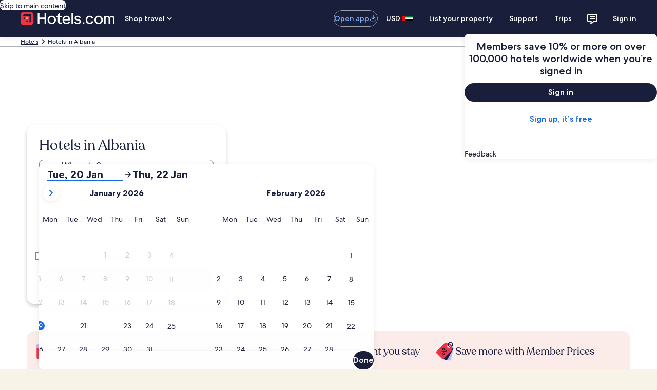

--- FILE ---
content_type: application/javascript
request_url: https://www.hotels.com/AUNc_7/uu7I/m/X/mvDM6vpUb8di/aNLupttzbarV8G/RwZjAQ/RU1PUF/UOWmIB
body_size: 163693
content:
(function(){if(typeof Array.prototype.entries!=='function'){Object.defineProperty(Array.prototype,'entries',{value:function(){var index=0;const array=this;return {next:function(){if(index<array.length){return {value:[index,array[index++]],done:false};}else{return {done:true};}},[Symbol.iterator]:function(){return this;}};},writable:true,configurable:true});}}());(function(){ZO();vDg();gdg();var cT=function(){return NH.apply(this,[c5,arguments]);};var f7=function Hr(nL,nx){'use strict';var WF=Hr;switch(nL){case DR:{var QH=nH([]);VA.push(Jr);try{var CA=VA.length;var bx=nH(Rm);if(Z0[wr()[wN(GP)](KT,Iw)][dx()[xf(JT)].apply(null,[b7,fH,IL])]){Z0[wr()[wN(GP)].apply(null,[KT,Iw])][dx()[xf(JT)](nH([]),fH,IL)][KP()[AT(kN)](TU,zf,wf)](OL()[IP(NA)].call(null,sL,RK,Bc,MU),wr()[wN(KU)](tf,cK));Z0[wr()[wN(GP)](KT,Iw)][dx()[xf(JT)].apply(null,[nH(M7),fH,IL])][wr()[wN(Lc)].apply(null,[BD,tL])](OL()[IP(NA)].call(null,RP,RK,Bc,MU));QH=nH(nH({}));}}catch(jN){VA.splice(wd(CA,M7),Infinity,Jr);}var OU;return VA.pop(),OU=QH,OU;}break;case R6:{var Ff=nx[Q];VA.push(NL);var Dr;return Dr=nH(nH(Ff[dx()[xf(gN)].call(null,nH(M7),xU,GT)]))&&nH(nH(Ff[dx()[xf(gN)](GP,xU,GT)][wr()[wN(z0)].call(null,SL,Rw)]))&&Ff[dx()[xf(gN)].apply(null,[pA,xU,GT])][wr()[wN(z0)](SL,Rw)][lN]&&UU(Ff[dx()[xf(gN)].call(null,Nc,xU,GT)][wr()[wN(z0)](SL,Rw)][lN][rd()[pP(rc)](GP,jd,mr,AA,Rx)](),ff(typeof wr()[wN(Fr)],S7('',[][[]]))?wr()[wN(hf)].call(null,OA,mL):wr()[wN(rc)](Uf,vx))?dx()[xf(Hx)](CL,JN,OF):wr()[wN(lr)].apply(null,[PA,QU]),VA.pop(),Dr;}break;case XC:{var gd=nx[Q];VA.push(QN);var ED=FU()[YP(Nc)].call(null,JL,PL,gc,lr);var Kx=FU()[YP(Nc)](JL,Q0,gc,lr);if(gd[wr()[wN(Hx)].apply(null,[Or,EP])]){var Sx=gd[wr()[wN(Hx)](Or,EP)][dx()[xf(dF)](nH({}),J7,nT)](KP()[AT(c7)].apply(null,[KH,Cr,OD]));var MF=Sx[wr()[wN(MT)].apply(null,[Tx,bT])](dx()[xf(Cw)](lr,pT,q7));if(MF){var Wd=MF[wr()[wN(Lx)].apply(null,[pT,xs])](KP()[AT(Ud)](nH([]),NK,YD));if(Wd){ED=MF[wr()[wN(dF)].call(null,NU,Nr)](Wd[KP()[AT(Jd)].apply(null,[nH(nH({})),sN,Sf])]);Kx=MF[wr()[wN(dF)](NU,Nr)](Wd[dx()[xf(hf)](ZK,Qf,ZA)]);}}}var wL;return wL=V0(pg,[KP()[AT(Lc)](MA,Yf,HU),ED,KP()[AT(OK)].apply(null,[Rf,OK,PN]),Kx]),VA.pop(),wL;}break;case WR:{var Yx=nx[Q];VA.push(ET);var jD=EH()[GD(xr)](dD,TU,pf,lr);try{var wI=VA.length;var XZ=nH(nH(Q));if(Yx[UU(typeof dx()[xf(tj)],S7('',[][[]]))?dx()[xf(ZK)].apply(null,[rE,cJ,jb]):dx()[xf(gN)](nH(nH([])),xU,lb)][dx()[xf(Lx)].apply(null,[xt,Ub,tQ])]){var xG=Yx[ff(typeof dx()[xf(FI)],S7('',[][[]]))?dx()[xf(gN)](bl,xU,lb):dx()[xf(ZK)](Q0,bJ,Az)][dx()[xf(Lx)](Ij,Ub,tQ)][rd()[pP(rc)](GP,jd,A9,Ij,RK)]();var OQ;return VA.pop(),OQ=xG,OQ;}else{var BI;return VA.pop(),BI=jD,BI;}}catch(HQ){VA.splice(wd(wI,M7),Infinity,ET);var W8;return VA.pop(),W8=jD,W8;}VA.pop();}break;case T2:{var xq=nx[Q];var Yl=nx[Rm];VA.push(VM);var c4;return c4=S7(Z0[dx()[xf(Nl)](z0,Ob,kz)][wr()[wN(Vb)].apply(null,[Uz,l9])](d9(Z0[UU(typeof dx()[xf(Rx)],'undefined')?dx()[xf(ZK)].call(null,M9,dM,mG):dx()[xf(Nl)](lr,Ob,kz)][Xj()[cX(Vl)](ZK,q8,tb,Vq)](),S7(wd(Yl,xq),M7))),xq),VA.pop(),c4;}break;case km:{var h9=nx[Q];VA.push(xX);try{var tI=VA.length;var I8=nH(Rm);if(UU(h9[UU(typeof dx()[xf(dl)],S7([],[][[]]))?dx()[xf(ZK)].apply(null,[wZ,Yq,V9]):dx()[xf(gN)](Hx,xU,KN)][Xj()[cX(p8)](rc,Rc,xJ,tE)],undefined)){var wX;return wX=EH()[GD(xr)].apply(null,[dD,ZK,jl,lr]),VA.pop(),wX;}if(UU(h9[UU(typeof dx()[xf(gz)],S7('',[][[]]))?dx()[xf(ZK)](jv,Ct,XJ):dx()[xf(gN)](nH(M7),xU,KN)][Xj()[cX(p8)](rc,Rc,Hx,tE)],nH({}))){var OJ;return OJ=wr()[wN(lr)](PA,Ns),VA.pop(),OJ;}var LZ;return LZ=dx()[xf(Hx)](nH(lN),JN,Ss),VA.pop(),LZ;}catch(WJ){VA.splice(wd(tI,M7),Infinity,xX);var rl;return rl=wr()[wN(AJ)].apply(null,[pb,KL]),VA.pop(),rl;}VA.pop();}break;case LS:{VA.push(UG);try{var Pq=VA.length;var v4=nH([]);var YM;return YM=nH(nH(Z0[wr()[wN(GP)](KT,mN)][dx()[xf(FI)](Rf,RJ,Uw)])),VA.pop(),YM;}catch(CM){VA.splice(wd(Pq,M7),Infinity,UG);var jM;return VA.pop(),jM=nH([]),jM;}VA.pop();}break;case wm:{return this;}break;case jR:{var tJ=nx[Q];var N8=nx[Rm];VA.push(ht);if(nH(BQ(tJ,N8))){throw new (Z0[dx()[xf(IM)](KH,Cr,Wr)])(dx()[xf(Wz)].call(null,gv,PA,hZ));}VA.pop();}break;case qn:{VA.push(Wv);try{var sG=VA.length;var Al=nH(Rm);var fj=S7(Z0[wr()[wN(TJ)].apply(null,[nb,fl])](Z0[wr()[wN(GP)].call(null,KT,cf)][UU(typeof OL()[IP(DG)],'undefined')?OL()[IP(GP)].call(null,M9,Ev,S9,gE):OL()[IP(xr)](Hz,rE,CL,At)]),U9(Z0[wr()[wN(TJ)](nb,fl)](Z0[wr()[wN(GP)](KT,cf)][rd()[pP(rE)].call(null,qq,Zv,Sv,gz,FZ)]),M7));fj+=S7(U9(Z0[wr()[wN(TJ)](nb,fl)](Z0[wr()[wN(GP)](KT,cf)][dx()[xf(ZQ)](nH({}),cI,Cz)]),sJ[IM]),U9(Z0[wr()[wN(TJ)].call(null,nb,fl)](Z0[wr()[wN(GP)](KT,cf)][wr()[wN(AA)](LJ,Lt)]),DG));fj+=S7(U9(Z0[wr()[wN(TJ)](nb,fl)](Z0[ff(typeof wr()[wN(Hx)],S7('',[][[]]))?wr()[wN(GP)](KT,cf):wr()[wN(rc)](S9,H9)][KP()[AT(gN)](cb,DI,BJ)]),rj),U9(Z0[wr()[wN(TJ)](nb,fl)](Z0[wr()[wN(GP)].call(null,KT,cf)][UU(typeof wr()[wN(GP)],S7('',[][[]]))?wr()[wN(rc)](xI,J4):wr()[wN(FI)].apply(null,[WG,pN])]),RK));fj+=S7(U9(Z0[wr()[wN(TJ)](nb,fl)](Z0[UU(typeof wr()[wN(TG)],S7('',[][[]]))?wr()[wN(rc)](bT,C8):wr()[wN(GP)].apply(null,[KT,cf])][dx()[xf(IJ)](lN,gb,l9)]),ZK),U9(Z0[wr()[wN(TJ)].apply(null,[nb,fl])](Z0[wr()[wN(GP)].call(null,KT,cf)][KP()[AT(Q0)](nH(nH(M7)),M7,bU)]),Hx));fj+=S7(U9(Z0[wr()[wN(TJ)].call(null,nb,fl)](Z0[wr()[wN(GP)].apply(null,[KT,cf])][dx()[xf(zf)].call(null,nH(M7),SI,Z8)]),GP),U9(Z0[wr()[wN(TJ)](nb,fl)](Z0[UU(typeof wr()[wN(Hz)],S7([],[][[]]))?wr()[wN(rc)](lN,Hz):wr()[wN(GP)].apply(null,[KT,cf])][FU()[YP(pT)].apply(null,[At,Q0,pQ,NA])]),rc));fj+=S7(U9(Z0[wr()[wN(TJ)](nb,fl)](Z0[wr()[wN(GP)](KT,cf)][wr()[wN(JT)](JZ,J4)]),pT),U9(Z0[wr()[wN(TJ)](nb,fl)](Z0[wr()[wN(GP)](KT,cf)][wr()[wN(ZQ)].apply(null,[fZ,sZ])]),rE));fj+=S7(U9(Z0[UU(typeof wr()[wN(fZ)],'undefined')?wr()[wN(rc)](L8,jJ):wr()[wN(TJ)].apply(null,[nb,fl])](Z0[wr()[wN(GP)].call(null,KT,cf)][wr()[wN(IJ)](OK,E4)]),Vl),U9(Z0[wr()[wN(TJ)].call(null,nb,fl)](Z0[ff(typeof wr()[wN(M9)],S7([],[][[]]))?wr()[wN(GP)](KT,cf):wr()[wN(rc)].call(null,VM,gc)][KP()[AT(DI)].apply(null,[lN,JZ,rI])]),sJ[GX]));fj+=S7(U9(Z0[wr()[wN(TJ)].call(null,nb,fl)](Z0[wr()[wN(GP)](KT,cf)][ff(typeof KP()[AT(x8)],S7('',[][[]]))?KP()[AT(fZ)].apply(null,[Tb,NU,AD]):KP()[AT(pT)](AA,Hl,Nr)]),xr),U9(Z0[wr()[wN(TJ)].call(null,nb,fl)](Z0[wr()[wN(GP)].call(null,KT,cf)][KP()[AT(m4)].call(null,nj,NA,Lj)]),TE));fj+=S7(U9(Z0[wr()[wN(TJ)].apply(null,[nb,fl])](Z0[wr()[wN(GP)](KT,cf)][KP()[AT(NK)](DI,sE,dE)]),Nl),U9(Z0[wr()[wN(TJ)](nb,fl)](Z0[wr()[wN(GP)](KT,cf)][dx()[xf(CX)].apply(null,[b7,dQ,Mb])]),Nc));fj+=S7(U9(Z0[wr()[wN(TJ)](nb,fl)](Z0[wr()[wN(GP)](KT,cf)][rd()[pP(Vl)](Nl,IM,At,nH(nH(lN)),Tb)]),p8),U9(Z0[wr()[wN(TJ)](nb,fl)](Z0[wr()[wN(GP)](KT,cf)][wr()[wN(zf)].call(null,pj,V9)]),NA));fj+=S7(U9(Z0[wr()[wN(TJ)].call(null,nb,fl)](Z0[wr()[wN(GP)](KT,cf)][dx()[xf(A4)](nH(nH({})),FI,Y9)]),qZ),U9(Z0[wr()[wN(TJ)].call(null,nb,fl)](Z0[UU(typeof wr()[wN(RK)],'undefined')?wr()[wN(rc)].apply(null,[Tt,MX]):wr()[wN(GP)](KT,cf)][UU(typeof Xj()[cX(ZK)],S7([],[][[]]))?Xj()[cX(TE)](OM,sb,z0,Wt):Xj()[cX(Nc)].apply(null,[Dq,At,Hz,fI])]),b7));fj+=S7(U9(Z0[wr()[wN(TJ)].apply(null,[nb,fl])](Z0[wr()[wN(GP)].apply(null,[KT,cf])][UU(typeof Xv()[jw(rE)],S7(dx()[xf(Vl)](nH(nH(lN)),Cw,nZ),[][[]]))?Xv()[jw(DG)](qq,hQ,fZ,hz,Fj,GX):Xv()[jw(NA)].call(null,tb,tb,TE,rZ,At,pj)]),cb),U9(Z0[wr()[wN(TJ)](nb,fl)](Z0[wr()[wN(GP)].call(null,KT,cf)][wr()[wN(CX)].apply(null,[F4,dG])]),sJ[CI]));fj+=S7(U9(Z0[wr()[wN(TJ)].call(null,nb,fl)](Z0[wr()[wN(GP)](KT,cf)][dx()[xf(Vt)](xt,Ud,Rt)]),IM),U9(Z0[wr()[wN(TJ)](nb,fl)](Z0[wr()[wN(GP)].apply(null,[KT,cf])][UU(typeof wr()[wN(JT)],S7([],[][[]]))?wr()[wN(rc)](AQ,TM):wr()[wN(A4)](Hz,Vv)]),GX));fj+=S7(U9(Z0[wr()[wN(TJ)].apply(null,[nb,fl])](Z0[wr()[wN(GP)](KT,cf)][wr()[wN(Vt)](Wv,GI)]),CI),U9(Z0[wr()[wN(TJ)].apply(null,[nb,fl])](Z0[wr()[wN(GP)](KT,cf)][dx()[xf(JN)](R4,bQ,lM)]),tb));fj+=S7(U9(Z0[wr()[wN(TJ)].call(null,nb,fl)](Z0[wr()[wN(GP)](KT,cf)][KP()[AT(PA)](pb,EE,sX)]),Rx),U9(Z0[wr()[wN(TJ)](nb,fl)](Z0[wr()[wN(GP)](KT,cf)][dx()[xf(AJ)].call(null,Vl,P4,AG)]),Tz));fj+=S7(U9(Z0[ff(typeof wr()[wN(XG)],S7([],[][[]]))?wr()[wN(TJ)].apply(null,[nb,fl]):wr()[wN(rc)].apply(null,[TQ,Lb])](Z0[UU(typeof wr()[wN(El)],S7('',[][[]]))?wr()[wN(rc)].call(null,r8,w9):wr()[wN(GP)](KT,cf)][dx()[xf(EI)].apply(null,[lr,lr,Av])]),bQ),U9(Z0[wr()[wN(TJ)](nb,fl)](Z0[wr()[wN(GP)].apply(null,[KT,cf])][dx()[xf(Ub)].call(null,Dq,Bt,dX)]),lI));fj+=S7(S7(U9(Z0[wr()[wN(TJ)](nb,fl)](Z0[wr()[wN(Hx)](Or,Qb)][dx()[xf(cI)].call(null,BD,MT,Qj)]),qq),U9(Z0[wr()[wN(TJ)](nb,fl)](Z0[UU(typeof wr()[wN(A4)],S7('',[][[]]))?wr()[wN(rc)].apply(null,[S4,IJ]):wr()[wN(GP)](KT,cf)][UU(typeof OL()[IP(pT)],S7([],[][[]]))?OL()[IP(GP)](zQ,xs,Aj,DQ):OL()[IP(Nl)](CI,gv,gv,NG)]),pj)),U9(Z0[wr()[wN(TJ)].call(null,nb,fl)](Z0[wr()[wN(GP)].apply(null,[KT,cf])][wr()[wN(JN)].apply(null,[tX,bj])]),kQ));var lt;return lt=fj[rd()[pP(rc)].call(null,GP,jd,bt,hv,Fr)](),VA.pop(),lt;}catch(Mt){VA.splice(wd(sG,M7),Infinity,Wv);var hE;return hE=wr()[wN(lr)](PA,z8),VA.pop(),hE;}VA.pop();}break;case q3:{var Vw;VA.push(Iq);return Vw=nH(nH(Z0[wr()[wN(GP)](KT,Ps)][ff(typeof wr()[wN(fZ)],S7('',[][[]]))?wr()[wN(El)].apply(null,[TM,Sw]):wr()[wN(rc)](ZX,zb)])),VA.pop(),Vw;}break;case Mn:{var cj=nx[Q];VA.push(ZQ);var Cl=Z0[FU()[YP(lN)].call(null,J9,gN,mZ,ZK)](cj);var kM=[];for(var Jj in Cl)kM[dx()[xf(rj)].call(null,El,TG,Uj)](Jj);kM[dx()[xf(pb)](ZX,xt,NZ)]();var ME;return ME=function HZ(){VA.push(X4);for(;kM[dx()[xf(lN)](M9,RK,LQ)];){var SJ=kM[wr()[wN(Tb)](rc,Yv)]();if(GQ(SJ,Cl)){var Uq;return HZ[UU(typeof dx()[xf(Fv)],S7([],[][[]]))?dx()[xf(ZK)].call(null,Fr,rv,W9):dx()[xf(p8)].call(null,PA,RM,Bb)]=SJ,HZ[ff(typeof dx()[xf(DX)],S7('',[][[]]))?dx()[xf(wZ)].call(null,El,sI,nN):dx()[xf(ZK)].apply(null,[tX,qb,K9])]=nH(sJ[cb]),VA.pop(),Uq=HZ,Uq;}}HZ[UU(typeof dx()[xf(cM)],'undefined')?dx()[xf(ZK)](Hz,Ol,fZ):dx()[xf(wZ)].apply(null,[TJ,sI,nN])]=nH(lN);var lQ;return VA.pop(),lQ=HZ,lQ;},VA.pop(),ME;}break;case WW:{var qI=nx[Q];VA.push(gq);if(ff(typeof qI,KP()[AT(Nl)](b7,OM,HA))){var h8;return h8=dx()[xf(Vl)](nH(lN),Cw,XQ),VA.pop(),h8;}var fE;return fE=qI[Xv()[jw(Nl)].apply(null,[XG,Hx,TG,WG,st,pj])](new (Z0[KP()[AT(qv)].apply(null,[FZ,bl,ms])])(wr()[wN(LJ)](Yj,mF),KP()[AT(dJ)](tt,V8,CU)),wr()[wN(sL)].call(null,JT,lJ))[Xv()[jw(Nl)](Q0,Hx,WG,WG,st,Q0)](new (Z0[KP()[AT(qv)](pT,bl,ms)])(dx()[xf(sQ)](sQ,SL,Nq),KP()[AT(dJ)].apply(null,[nH(nH([])),V8,CU])),wr()[wN(qv)](YE,Xw))[UU(typeof Xv()[jw(xr)],S7(dx()[xf(Vl)](gz,Cw,XQ),[][[]]))?Xv()[jw(DG)](ZX,hq,MA,TG,pA,M9):Xv()[jw(Nl)](xJ,Hx,R4,WG,st,Uz)](new (Z0[KP()[AT(qv)](Vb,bl,ms)])(UU(typeof Xj()[cX(Hx)],S7([],[][[]]))?Xj()[cX(TE)].call(null,Nl,hv,m4,RM):Xj()[cX(pT)](rj,Zt,Hz,Cv),KP()[AT(dJ)](PL,V8,CU)),KP()[AT(pb)](PL,Tb,EQ))[Xv()[jw(Nl)](TE,Hx,bQ,WG,st,nH(nH(lN)))](new (Z0[KP()[AT(qv)](Tz,bl,ms)])(OL()[IP(rc)](V8,rj,zQ,Zt),KP()[AT(dJ)](nH(nH(lN)),V8,CU)),Xj()[cX(rE)](lr,RQ,Rx,lN))[Xv()[jw(Nl)](TG,Hx,RK,WG,st,RK)](new (Z0[KP()[AT(qv)].apply(null,[FI,bl,ms])])(ff(typeof wr()[wN(xr)],'undefined')?wr()[wN(dJ)].call(null,TE,Aq):wr()[wN(rc)](pX,kX),UU(typeof KP()[AT(OG)],S7([],[][[]]))?KP()[AT(pT)](Rf,zG,SM):KP()[AT(dJ)].apply(null,[Nl,V8,CU])),wr()[wN(pb)].call(null,Ob,d4))[Xv()[jw(Nl)](hv,Hx,xJ,WG,st,nH({}))](new (Z0[KP()[AT(qv)](MA,bl,ms)])(wr()[wN(Uz)](KZ,Xl),KP()[AT(dJ)].apply(null,[Tz,V8,CU])),KP()[AT(Uz)](V8,cM,jx))[Xv()[jw(Nl)].apply(null,[xJ,Hx,WG,WG,st,lN])](new (Z0[KP()[AT(qv)](Uz,bl,ms)])(wr()[wN(ZX)](EE,Hb),KP()[AT(dJ)](Ij,V8,CU)),KP()[AT(ZX)](M7,Kj,PM))[Xv()[jw(Nl)](s8,Hx,ZK,WG,st,sL)](new (Z0[KP()[AT(qv)](wZ,bl,ms)])(wr()[wN(bl)](Wt,KE),KP()[AT(dJ)](qv,V8,CU)),dx()[xf(xt)].call(null,pb,gN,ld))[wr()[wN(BD)](Bc,GE)](sJ[M7],JT),VA.pop(),fE;}break;case f6:{VA.push(VZ);this[UU(typeof dx()[xf(l8)],'undefined')?dx()[xf(ZK)](wZ,XE,Nl):dx()[xf(wZ)].apply(null,[nH([]),sI,F8])]=nH(lN);var QE=this[wr()[wN(Rf)](Nc,UE)][sJ[M7]][KP()[AT(tt)](MA,Bv,JQ)];if(UU(KP()[AT(zQ)].call(null,FI,RX,ZA),QE[ff(typeof FU()[YP(Nl)],S7(ff(typeof dx()[xf(GP)],'undefined')?dx()[xf(Vl)](dJ,Cw,Et):dx()[xf(ZK)](nH(M7),Rt,sj),[][[]]))?FU()[YP(lr)](nE,rc,Cq,rj):FU()[YP(RK)](Or,ZX,fb,gI)]))throw QE[Xj()[cX(rj)].call(null,DG,Fl,s8,DJ)];var n4;return n4=this[rd()[pP(pT)](rj,Cq,A9,TG,dJ)],VA.pop(),n4;}break;case BW:{var HX=nx[Q];var CE=nx[Rm];VA.push(Yz);var Qv=CE[dx()[xf(Qw)](nH(nH({})),PJ,rN)];var mJ=CE[KP()[AT(VX)](xJ,zQ,bE)];var Zj=CE[wr()[wN(c7)](bl,GU)];var ZZ=CE[dx()[xf(Vq)](NA,Tq,Tj)];var fJ=CE[KP()[AT(XE)](dl,Sj,Mw)];var Jt=CE[wr()[wN(Ud)].apply(null,[qb,ZU])];var wb=CE[EH()[GD(p8)].apply(null,[VG,YQ,W9,lr])];var Z4=CE[dx()[xf(RJ)].call(null,nH(nH(lN)),fI,xE)];var lZ;return lZ=(ff(typeof dx()[xf(lN)],S7([],[][[]]))?dx()[xf(Vl)](M9,Cw,ZJ):dx()[xf(ZK)](tt,jd,xl))[UU(typeof dx()[xf(Nc)],'undefined')?dx()[xf(ZK)].call(null,PJ,Aj,wv):dx()[xf(lI)].apply(null,[nH({}),hq,nU])](HX)[dx()[xf(lI)].call(null,rE,hq,nU)](Qv,dx()[xf(TJ)](Q0,OE,RA))[dx()[xf(lI)](RK,hq,nU)](mJ,UU(typeof dx()[xf(CL)],S7([],[][[]]))?dx()[xf(ZK)](FI,v9,wt):dx()[xf(TJ)](TG,OE,RA))[dx()[xf(lI)].call(null,IM,hq,nU)](Zj,dx()[xf(TJ)](nH({}),OE,RA))[dx()[xf(lI)](OG,hq,nU)](ZZ,dx()[xf(TJ)].call(null,nH(nH(lN)),OE,RA))[dx()[xf(lI)](gN,hq,nU)](fJ,dx()[xf(TJ)](PL,OE,RA))[dx()[xf(lI)].apply(null,[nH([]),hq,nU])](Jt,dx()[xf(TJ)](BD,OE,RA))[dx()[xf(lI)](GP,hq,nU)](wb,dx()[xf(TJ)](Q0,OE,RA))[dx()[xf(lI)](AA,hq,nU)](Z4,EH()[GD(lr)](Lv,pA,nQ,M7)),VA.pop(),lZ;}break;case Lm:{VA.push(nJ);var nX;return nX=new (Z0[Xj()[cX(xr)](rj,MG,tb,bG)])()[wr()[wN(xt)](wZ,GI)](),VA.pop(),nX;}break;case qk:{var Q4;VA.push(Bz);return Q4=UU(typeof Z0[UU(typeof wr()[wN(TJ)],S7([],[][[]]))?wr()[wN(rc)](Gj,Bz):wr()[wN(GP)].apply(null,[KT,xN])][dx()[xf(AA)].apply(null,[nH({}),dF,Aj])],wr()[wN(cb)].apply(null,[kQ,Cx]))||UU(typeof Z0[wr()[wN(GP)].call(null,KT,xN)][KP()[AT(hv)](nH(lN),Cv,dH)],wr()[wN(cb)](kQ,Cx))||UU(typeof Z0[wr()[wN(GP)](KT,xN)][wr()[wN(jv)].call(null,pf,dw)],ff(typeof wr()[wN(pT)],S7([],[][[]]))?wr()[wN(cb)](kQ,Cx):wr()[wN(rc)](C4,tZ)),VA.pop(),Q4;}break;case QB:{VA.push(qj);var qQ=KP()[AT(rZ)].call(null,z0,OG,x7);var g8=EH()[GD(qZ)].call(null,ZX,MA,Rv,CL);for(var WI=lN;Wj(WI,SZ);WI++)qQ+=g8[dx()[xf(gv)].call(null,WG,Cq,lq)](Z0[dx()[xf(Nl)].apply(null,[gN,Ob,QG])][ff(typeof wr()[wN(Vt)],S7([],[][[]]))?wr()[wN(Vb)](Uz,Oz):wr()[wN(rc)].call(null,gz,EZ)](d9(Z0[dx()[xf(Nl)].call(null,wZ,Ob,QG)][Xj()[cX(Vl)](ZK,HJ,Ij,Vq)](),g8[dx()[xf(lN)].call(null,nH([]),RK,K4)])));var FM;return VA.pop(),FM=qQ,FM;}break;case YC:{VA.push(AM);var JX=[KP()[AT(OA)](V8,SG,MM),Xj()[cX(Nl)](TE,gq,pb,tf),ff(typeof wr()[wN(sQ)],S7('',[][[]]))?wr()[wN(pA)](Jb,vE):wr()[wN(rc)].apply(null,[XX,Wb]),wr()[wN(TU)](Bt,Mr),wr()[wN(hv)].apply(null,[Tb,Rz]),wr()[wN(gN)](Rf,IX),KP()[AT(PL)](nH(M7),TI,Bw),dx()[xf(dl)](RP,x8,ld),UU(typeof KP()[AT(OG)],S7([],[][[]]))?KP()[AT(pT)].apply(null,[OG,kX,gb]):KP()[AT(sQ)](kQ,DG,FX),wr()[wN(Q0)](AA,Sl),dx()[xf(z0)](s8,rj,VJ),OL()[IP(rE)](bQ,Nc,VX,n8),wr()[wN(DI)].call(null,DI,pq),KP()[AT(xt)](jv,sX,Lr),KP()[AT(F4)](nH(nH(M7)),tj,mA),ff(typeof FU()[YP(pT)],S7(dx()[xf(Vl)].call(null,bl,Cw,EZ),[][[]]))?FU()[YP(rc)].call(null,Db,cb,DQ,gv):FU()[YP(RK)](E9,Dq,mI,bw),UU(typeof dx()[xf(jv)],S7('',[][[]]))?dx()[xf(ZK)](nH(nH({})),Wb,db):dx()[xf(jv)].apply(null,[hv,M7,wE]),wr()[wN(fZ)](DZ,AG),wr()[wN(m4)](V4,gU),KP()[AT(pA)](rj,M8,Pt),wr()[wN(NK)](Cr,K8),ff(typeof wr()[wN(CI)],S7('',[][[]]))?wr()[wN(PA)](J9,AE):wr()[wN(rc)](sL,U8),OL()[IP(Vl)](V8,pj,hv,zb),wr()[wN(MA)](GP,Sf),ff(typeof wr()[wN(Nc)],S7('',[][[]]))?wr()[wN(dl)](EI,mL):wr()[wN(rc)](zt,lI),UU(typeof dx()[xf(pj)],S7('',[][[]]))?dx()[xf(ZK)].call(null,nH([]),qt,SE):dx()[xf(El)].call(null,WG,V8,KD),ff(typeof KP()[AT(Fr)],'undefined')?KP()[AT(TU)](GP,Yt,sA):KP()[AT(pT)](FI,AG,J4)];if(CJ(typeof Z0[dx()[xf(gN)](nH(lN),xU,j8)][wr()[wN(z0)](SL,Ys)],Xv()[jw(lN)].call(null,R4,rc,nH(nH(lN)),s8,ct,LJ))){var KX;return VA.pop(),KX=null,KX;}var IQ=JX[dx()[xf(lN)](CL,RK,VQ)];var Pl=dx()[xf(Vl)](Zv,Cw,EZ);for(var Nt=lN;Wj(Nt,IQ);Nt++){var It=JX[Nt];if(ff(Z0[dx()[xf(gN)](xt,xU,j8)][wr()[wN(z0)].apply(null,[SL,Ys])][It],undefined)){Pl=(ff(typeof dx()[xf(TE)],'undefined')?dx()[xf(Vl)](IM,Cw,EZ):dx()[xf(ZK)].apply(null,[x8,WQ,gt]))[dx()[xf(lI)].call(null,nH(M7),hq,kL)](Pl,UU(typeof dx()[xf(ZK)],S7('',[][[]]))?dx()[xf(ZK)].call(null,TJ,R8,x4):dx()[xf(TJ)].call(null,nH(M7),OE,Br))[dx()[xf(lI)].call(null,x8,hq,kL)](Nt);}}var Mj;return VA.pop(),Mj=Pl,Mj;}break;case H0:{var wj=nx[Q];var GZ=nx[Rm];VA.push(Dl);if(mt(typeof Z0[UU(typeof wr()[wN(TG)],S7('',[][[]]))?wr()[wN(rc)].call(null,d8,WZ):wr()[wN(Hx)](Or,nq)][KP()[AT(MA)](bl,Fv,tT)],ff(typeof Xv()[jw(rj)],'undefined')?Xv()[jw(lN)](Vb,rc,NA,s8,LU,sL):Xv()[jw(DG)](IM,Ol,cb,cQ,DI,nH(lN)))){Z0[wr()[wN(Hx)](Or,nq)][KP()[AT(MA)](nH(lN),Fv,tT)]=dx()[xf(Vl)](AA,Cw,Mk)[ff(typeof dx()[xf(Fv)],'undefined')?dx()[xf(lI)](CL,hq,lx):dx()[xf(ZK)].apply(null,[hv,SZ,Yj])](wj,wr()[wN(Dq)].call(null,Yj,VK))[dx()[xf(lI)].call(null,Uz,hq,lx)](GZ,wr()[wN(cI)](Tt,zK));}VA.pop();}break;case TC:{VA.push(cI);try{var wJ=VA.length;var vw=nH(nH(Q));var bZ;return bZ=nH(nH(Z0[wr()[wN(GP)](KT,j7)][dx()[xf(JT)](ZX,fH,XX)])),VA.pop(),bZ;}catch(rQ){VA.splice(wd(wJ,M7),Infinity,cI);var M4;return VA.pop(),M4=nH(nH(Q)),M4;}VA.pop();}break;case Q:{var EX=nx[Q];var VE=nx[Rm];VA.push(xt);var pZ;var P8;var hX;var kq;var r9=ff(typeof dx()[xf(Rx)],S7([],[][[]]))?dx()[xf(bQ)](qZ,AA,wM):dx()[xf(ZK)].apply(null,[ZX,l8,xQ]);var pt=EX[wr()[wN(CI)](kN,Fb)](r9);for(kq=lN;Wj(kq,pt[ff(typeof dx()[xf(qZ)],'undefined')?dx()[xf(lN)].apply(null,[zQ,RK,vJ]):dx()[xf(ZK)](nH(M7),YE,C8)]);kq++){pZ=BG(kZ(YX(VE,GP),sJ[rj]),pt[dx()[xf(lN)](zQ,RK,vJ)]);VE*=Xk[dx()[xf(Tz)](ZK,qv,Yv)]();VE&=sJ[Hx];VE+=sJ[RK];VE&=sJ[ZK];P8=BG(kZ(YX(VE,GP),Xk[Xv()[jw(Hx)](pb,xr,Fv,J9,xZ,dl)]()),pt[dx()[xf(lN)].apply(null,[R4,RK,vJ])]);VE*=sJ[GP];VE&=sJ[Hx];VE+=sJ[RK];VE&=sJ[ZK];hX=pt[pZ];pt[pZ]=pt[P8];pt[P8]=hX;}var tq;return tq=pt[wr()[wN(tb)].apply(null,[GX,s9])](r9),VA.pop(),tq;}break;case Kn:{var tw=nx[Q];VA.push(BZ);var Sq=tw[dx()[xf(gN)](xr,xU,Wc)][wr()[wN(Cw)](dI,IA)];if(Sq){var ft=Sq[rd()[pP(rc)](GP,jd,UJ,Fv,x8)]();var n9;return VA.pop(),n9=ft,n9;}else{var q4;return q4=EH()[GD(xr)](dD,Q0,jG,lr),VA.pop(),q4;}VA.pop();}break;case H1:{var Kl=nx[Q];VA.push(Yv);var qM=new (Z0[UU(typeof KP()[AT(WG)],S7([],[][[]]))?KP()[AT(pT)].call(null,nH(nH(lN)),wl,wQ):KP()[AT(YQ)](wZ,Hz,vv)])();var D4=qM[UU(typeof EH()[GD(M7)],S7(dx()[xf(Vl)].call(null,Vl,Cw,Jm),[][[]]))?EH()[GD(gv)].apply(null,[PQ,bQ,SQ,X8]):EH()[GD(rE)](Qf,TG,EP,ZK)](Kl);var Bj=dx()[xf(Vl)].call(null,nH(M7),Cw,Jm);D4[wr()[wN(WG)].apply(null,[Dq,dP])](function(Ft){VA.push(Tv);Bj+=Z0[KP()[AT(Hx)](Q0,AZ,mN)][UU(typeof dx()[xf(RP)],'undefined')?dx()[xf(ZK)].apply(null,[nH(nH(M7)),GJ,EP]):dx()[xf(Rx)].call(null,NK,hf,Td)](Ft);VA.pop();});var rM;return rM=Z0[KP()[AT(p8)](pb,Cj,kG)](Bj),VA.pop(),rM;}break;case rg:{VA.push(mb);var Hj;return Hj=KP()[AT(LJ)](Hx,zj,Kw),VA.pop(),Hj;}break;}};var Wj=function(qX,vG){return qX<vG;};var k4=function UZ(PX,X9){'use strict';var ZE=UZ;switch(PX){case Rg:{return this;}break;case p3:{return this;}break;case LR:{var R9;VA.push(OZ);return R9=UU(typeof KP()[AT(tf)],'undefined')?KP()[AT(pT)].apply(null,[nH(nH(M7)),Kv,Db]):KP()[AT(LJ)](Nc,zj,IK),VA.pop(),R9;}break;case Q:{var x9=X9[Q];VA.push(Fq);var IZ=Z0[FU()[YP(lN)](lG,cb,mZ,ZK)](x9);var t9=[];for(var jt in IZ)t9[ff(typeof dx()[xf(RK)],S7('',[][[]]))?dx()[xf(rj)].call(null,Nc,TG,K4):dx()[xf(ZK)](nH(nH({})),ZK,PQ)](jt);t9[dx()[xf(pb)](GP,xt,xU)]();var xj;return xj=function Xb(){VA.push(UI);for(;t9[dx()[xf(lN)](Hz,RK,v8)];){var f8=t9[wr()[wN(Tb)].apply(null,[rc,jX])]();if(GQ(f8,IZ)){var mv;return Xb[UU(typeof dx()[xf(jd)],'undefined')?dx()[xf(ZK)].apply(null,[kQ,RZ,FJ]):dx()[xf(p8)](qv,RM,xz)]=f8,Xb[dx()[xf(wZ)](WG,sI,tU)]=nH(M7),VA.pop(),mv=Xb,mv;}}Xb[dx()[xf(wZ)](Rx,sI,tU)]=nH(lN);var qJ;return VA.pop(),qJ=Xb,qJ;},VA.pop(),xj;}break;case s6:{VA.push(Vj);this[dx()[xf(wZ)].call(null,Fr,sI,TF)]=nH(lN);var vj=this[wr()[wN(Rf)](Nc,IX)][sJ[M7]][UU(typeof KP()[AT(pb)],'undefined')?KP()[AT(pT)].apply(null,[nH(nH(M7)),fI,Bl]):KP()[AT(tt)](qq,Bv,sq)];if(UU(ff(typeof KP()[AT(GP)],'undefined')?KP()[AT(zQ)](KH,RX,zx):KP()[AT(pT)](OA,Eb,Nv),vj[FU()[YP(lr)].apply(null,[sM,Dq,Cq,rj])]))throw vj[Xj()[cX(rj)](DG,bI,dJ,DJ)];var bM;return bM=this[rd()[pP(pT)](rj,Cq,wv,z0,CI)],VA.pop(),bM;}break;case fR:{var Il=X9[Q];VA.push(xI);var vq;return vq=Il&&CJ(wr()[wN(cb)](kQ,HA),typeof Z0[wr()[wN(Nc)](NI,r7)])&&UU(Il[KP()[AT(rj)].apply(null,[x8,kX,t4])],Z0[wr()[wN(Nc)](NI,r7)])&&ff(Il,Z0[wr()[wN(Nc)](NI,r7)][wr()[wN(rj)](Hx,Lr)])?dx()[xf(Zv)].apply(null,[TG,CX,Sb]):typeof Il,VA.pop(),vq;}break;case r5:{var CZ=X9[Q];return typeof CZ;}break;case s5:{var xb=X9[Q];var xv=X9[Rm];var hl=X9[fR];VA.push(E8);xb[xv]=hl[ff(typeof dx()[xf(jv)],'undefined')?dx()[xf(p8)](KH,RM,K9):dx()[xf(ZK)](pA,EE,FX)];VA.pop();}break;case V5:{var KJ=X9[Q];var rJ=X9[Rm];var gl=X9[fR];return KJ[rJ]=gl;}break;case lk:{var pM=X9[Q];var Ul=X9[Rm];var zM=X9[fR];VA.push(cE);try{var Jl=VA.length;var dZ=nH({});var j4;return j4=V0(pg,[FU()[YP(lr)](QQ,RP,Cq,rj),wr()[wN(zQ)](sL,tl),UU(typeof Xj()[cX(rj)],S7([],[][[]]))?Xj()[cX(TE)].apply(null,[Gv,Wz,Dq,KG]):Xj()[cX(rj)](DG,hJ,FI,DJ),pM.call(Ul,zM)]),VA.pop(),j4;}catch(MI){VA.splice(wd(Jl,M7),Infinity,cE);var Yb;return Yb=V0(pg,[FU()[YP(lr)](QQ,jv,Cq,rj),KP()[AT(zQ)](PJ,RX,dw),Xj()[cX(rj)](DG,hJ,Tb,DJ),MI]),VA.pop(),Yb;}VA.pop();}break;case qn:{return this;}break;case Q5:{var PG=X9[Q];VA.push(jl);var b8;return b8=V0(pg,[KP()[AT(WG)](Nc,FE,VN),PG]),VA.pop(),b8;}break;case I1:{return this;}break;case cR:{return this;}break;case V:{VA.push(wZ);var rX;return rX=KP()[AT(LJ)](XG,zj,LE),VA.pop(),rX;}break;case bY:{var sz=X9[Q];VA.push(hI);var F9=Z0[ff(typeof FU()[YP(xr)],S7(dx()[xf(Vl)](Vb,Cw,Y8),[][[]]))?FU()[YP(lN)](pE,Vb,mZ,ZK):FU()[YP(RK)](RJ,p8,zf,AZ)](sz);var tv=[];for(var z9 in F9)tv[dx()[xf(rj)](XG,TG,BE)](z9);tv[dx()[xf(pb)].apply(null,[tt,xt,Nb])]();var nI;return nI=function G9(){VA.push(mz);for(;tv[dx()[xf(lN)](qZ,RK,UM)];){var vI=tv[wr()[wN(Tb)].call(null,rc,Yq)]();if(GQ(vI,F9)){var p9;return G9[dx()[xf(p8)](gz,RM,jJ)]=vI,G9[ff(typeof dx()[xf(p8)],'undefined')?dx()[xf(wZ)](nH(nH([])),sI,HP):dx()[xf(ZK)].call(null,tt,Lc,vJ)]=nH(M7),VA.pop(),p9=G9,p9;}}G9[dx()[xf(wZ)].apply(null,[FI,sI,HP])]=nH(lN);var zw;return VA.pop(),zw=G9,zw;},VA.pop(),nI;}break;case SS:{VA.push(mr);this[dx()[xf(wZ)](nH(lN),sI,GL)]=nH(lN);var lj=this[ff(typeof wr()[wN(YJ)],'undefined')?wr()[wN(Rf)](Nc,ms):wr()[wN(rc)](EM,jJ)][lN][KP()[AT(tt)].apply(null,[Vb,Bv,ps])];if(UU(KP()[AT(zQ)].call(null,nH(lN),RX,jP),lj[ff(typeof FU()[YP(RK)],S7(dx()[xf(Vl)](PL,Cw,JO),[][[]]))?FU()[YP(lr)].call(null,IE,El,Cq,rj):FU()[YP(RK)](N9,F4,PE,At)]))throw lj[Xj()[cX(rj)].apply(null,[DG,bj,m4,DJ])];var Cb;return Cb=this[rd()[pP(pT)](rj,Cq,L8,nH([]),Hx)],VA.pop(),Cb;}break;case YO:{var T4=X9[Q];VA.push(BJ);var Gb;return Gb=T4&&CJ(wr()[wN(cb)].apply(null,[kQ,nl]),typeof Z0[wr()[wN(Nc)](NI,nA)])&&UU(T4[UU(typeof KP()[AT(SE)],'undefined')?KP()[AT(pT)](nH(lN),LG,ml):KP()[AT(rj)](rc,kX,rv)],Z0[wr()[wN(Nc)](NI,nA)])&&ff(T4,Z0[wr()[wN(Nc)].call(null,NI,nA)][wr()[wN(rj)](Hx,Sz)])?dx()[xf(Zv)](nH(nH(M7)),CX,n8):typeof T4,VA.pop(),Gb;}break;case QR:{var Dz=X9[Q];return typeof Dz;}break;case jO:{var kv=X9[Q];var dj=X9[Rm];var Kq=X9[fR];VA.push(rG);kv[dj]=Kq[dx()[xf(p8)].apply(null,[z0,RM,Q8])];VA.pop();}break;case WO:{var I4=X9[Q];var Xq=X9[Rm];var LI=X9[fR];return I4[Xq]=LI;}break;case q1:{var z4=X9[Q];var sl=X9[Rm];var gX=X9[fR];VA.push(B9);try{var Gl=VA.length;var tM=nH({});var r4;return r4=V0(pg,[FU()[YP(lr)](jE,ZK,Cq,rj),wr()[wN(zQ)].apply(null,[sL,cQ]),Xj()[cX(rj)](DG,P9,MA,DJ),z4.call(sl,gX)]),VA.pop(),r4;}catch(Z9){VA.splice(wd(Gl,M7),Infinity,B9);var Ot;return Ot=V0(pg,[FU()[YP(lr)].apply(null,[jE,pA,Cq,rj]),KP()[AT(zQ)](Rx,RX,AO),Xj()[cX(rj)](DG,P9,Rf,DJ),Z9]),VA.pop(),Ot;}VA.pop();}break;case WW:{return this;}break;case d5:{var CQ=X9[Q];VA.push(Lz);var vb;return vb=V0(pg,[KP()[AT(WG)](nH(nH(M7)),FE,Kg),CQ]),VA.pop(),vb;}break;case Kn:{return this;}break;}};var qG=function(l4){if(l4===undefined||l4==null){return 0;}var Ab=l4["toLowerCase"]()["replace"](/[^a-z]+/gi,'');return Ab["length"];};var fG=function(){var Mv;if(typeof Z0["window"]["XMLHttpRequest"]!=='undefined'){Mv=new (Z0["window"]["XMLHttpRequest"])();}else if(typeof Z0["window"]["XDomainRequest"]!=='undefined'){Mv=new (Z0["window"]["XDomainRequest"])();Mv["onload"]=function(){this["readyState"]=4;if(this["onreadystatechange"] instanceof Z0["Function"])this["onreadystatechange"]();};}else{Mv=new (Z0["window"]["ActiveXObject"])('Microsoft.XMLHTTP');}if(typeof Mv["withCredentials"]!=='undefined'){Mv["withCredentials"]=true;}return Mv;};var lv=function(L4){if(L4==null)return -1;try{var Dt=0;for(var nz=0;nz<L4["length"];nz++){var JI=L4["charCodeAt"](nz);if(JI<128){Dt=Dt+JI;}}return Dt;}catch(m9){return -2;}};var fz=function(){return NH.apply(this,[MW,arguments]);};var mQ=function(){return NH.apply(this,[s6,arguments]);};var KQ=function(){ll=["\x6c\x65\x6e\x67\x74\x68","\x41\x72\x72\x61\x79","\x63\x6f\x6e\x73\x74\x72\x75\x63\x74\x6f\x72","\x6e\x75\x6d\x62\x65\x72"];};var S8=function(){return Z0["Math"]["floor"](Z0["Math"]["random"]()*100000+10000);};var S7=function(mX,HE){return mX+HE;};var lE=function(Ql){return void Ql;};function gdg(){sD=Rm+cn*WO+cn*WO*WO+WO*WO*WO,HN=qn+qn*WO+WO*WO+WO*WO*WO,PU=Q+WO+WO*WO,f3=Rm+x6*WO+cn*WO*WO,A6=x6+T2*WO,LY=qk+x6*WO+T2*WO*WO,zF=cn+x6*WO+x6*WO*WO+WO*WO*WO,N6=q1+qk*WO,mP=Rg+qk*WO+cn*WO*WO+WO*WO*WO,QL=x6+q1*WO+T2*WO*WO+WO*WO*WO,kA=Q+qk*WO+qk*WO*WO+WO*WO*WO,kH=T2+q1*WO+Rg*WO*WO+WO*WO*WO,GU=T2+x6*WO+fR*WO*WO+WO*WO*WO,Y7=x6+T2*WO+fR*WO*WO+WO*WO*WO,N3=Rg+qk*WO+WO*WO,dd=qk+qk*WO+T2*WO*WO+WO*WO*WO,x7=T2+Q*WO+WO*WO+WO*WO*WO,nC=cn+q1*WO+x6*WO*WO,E0=q1+fR*WO+fR*WO*WO,ZY=qn+qk*WO+qk*WO*WO,jc=Rm+fR*WO+cn*WO*WO+WO*WO*WO,g1=Rg+T2*WO+WO*WO,bg=cn+T2*WO+fR*WO*WO,YK=fR+fR*WO+WO*WO+WO*WO*WO,bL=Rm+fR*WO+T2*WO*WO+WO*WO*WO,Tg=Rm+qn*WO+fR*WO*WO,hn=qn+cn*WO+fR*WO*WO+WO*WO*WO,dS=Rg+qn*WO+WO*WO,fw=q1+T2*WO,nY=qn+x6*WO+x6*WO*WO,XD=Rm+Q*WO+x6*WO*WO,Pc=qk+q1*WO+WO*WO+WO*WO*WO,DA=q1+Q*WO+Rg*WO*WO+WO*WO*WO,Yr=q1+qn*WO+qk*WO*WO+WO*WO*WO,V1=Q+qk*WO+WO*WO,C7=Rm+q1*WO+T2*WO*WO+WO*WO*WO,Cc=Rg+fR*WO+WO*WO+WO*WO*WO,dO=q1+x6*WO+fR*WO*WO,W6=x6+x6*WO+fR*WO*WO,S5=Q+T2*WO+cn*WO*WO,qm=qn+fR*WO+qk*WO*WO,KA=x6+WO+WO*WO,Y6=fR+cn*WO,cN=qn+qk*WO+Q*WO*WO+WO*WO*WO,XY=qn+fR*WO+fR*WO*WO,YN=qn+Q*WO+T2*WO*WO+WO*WO*WO,Bw=q1+qk*WO+T2*WO*WO+WO*WO*WO,ks=fR+T2*WO+q1*WO*WO+WO*WO*WO,dC=x6+cn*WO+WO*WO,T5=qk+qn*WO+qk*WO*WO,Fd=qn+qk*WO+x6*WO*WO,L1=qn+q1*WO+qk*WO*WO,Bx=q1+q1*WO+x6*WO*WO+WO*WO*WO,bS=qn+qn*WO+WO*WO,VL=Rm+Rg*WO+WO*WO,rH=Rg+T2*WO+fR*WO*WO+WO*WO*WO,C2=qk+q1*WO+fR*WO*WO,Xx=Rg+x6*WO+Q*WO*WO+WO*WO*WO,Nw=qk+fR*WO+WO*WO,B7=Rm+qn*WO+T2*WO*WO+WO*WO*WO,wC=q1+T2*WO+T2*WO*WO,Ef=T2+qn*WO+qk*WO*WO+WO*WO*WO,ON=qk+qk*WO+x6*WO*WO+WO*WO*WO,Iw=Rm+x6*WO+cn*WO*WO+WO*WO*WO,XH=cn+Rg*WO+WO*WO,jH=x6+q1*WO+qn*WO*WO+WO*WO*WO,wg=Rg+x6*WO+WO*WO,T7=cn+q1*WO+x6*WO*WO+WO*WO*WO,Dx=Q+fR*WO+x6*WO*WO+WO*WO*WO,gS=x6+cn*WO+T2*WO*WO,qO=qn+cn*WO+cn*WO*WO,kW=T2+qn*WO+WO*WO,tT=Rm+WO+Q*WO*WO+WO*WO*WO,qc=x6+qk*WO+WO*WO+WO*WO*WO,kT=cn+cn*WO+WO*WO,nr=T2+cn*WO+q1*WO*WO+WO*WO*WO,J0=cn+fR*WO+T2*WO*WO+WO*WO*WO,RY=x6+qn*WO,Mn=q1+fR*WO,YD=Q+qk*WO+cn*WO*WO+WO*WO*WO,S0=fR+Rg*WO+x6*WO*WO,ND=q1+WO+cn*WO*WO+WO*WO*WO,Br=qk+Rg*WO+fR*WO*WO+WO*WO*WO,r5=x6+fR*WO,dB=Rg+x6*WO+fR*WO*WO,GS=Rm+q1*WO+fR*WO*WO,ds=Rm+q1*WO+Q*WO*WO+WO*WO*WO,j6=q1+cn*WO+q1*WO*WO,bD=T2+cn*WO+x6*WO*WO+WO*WO*WO,QB=Q+T2*WO+qk*WO*WO,OH=cn+q1*WO+fR*WO*WO,BK=qn+Rg*WO+cn*WO*WO+WO*WO*WO,fk=qn+Q*WO+T2*WO*WO,AB=Rg+WO+WO*WO,XW=T2+qk*WO+qk*WO*WO,Is=T2+Rg*WO+T2*WO*WO+WO*WO*WO,k2=q1+WO+T2*WO*WO,w0=T2+qk*WO+cn*WO*WO,gB=T2+Q*WO+cn*WO*WO,hA=cn+cn*WO+fR*WO*WO+WO*WO*WO,sP=T2+Q*WO+q1*WO*WO+WO*WO*WO,DT=Q+T2*WO+fR*WO*WO+WO*WO*WO,LL=cn+q1*WO+Q*WO*WO+WO*WO*WO,Od=Rg+qk*WO+T2*WO*WO+WO*WO*WO,Gk=x6+qn*WO+WO*WO,Lg=Rm+qn*WO+WO*WO+WO*WO*WO,C3=Rg+cn*WO+fR*WO*WO,Nx=T2+fR*WO+T2*WO*WO+WO*WO*WO,E7=qk+qk*WO+WO*WO+WO*WO*WO,S3=Rg+T2*WO+qk*WO*WO,md=cn+fR*WO+q1*WO*WO,xF=x6+Rg*WO+qk*WO*WO+WO*WO*WO,rU=Rm+qk*WO+x6*WO*WO+WO*WO*WO,rn=fR+x6*WO,Og=cn+Q*WO+cn*WO*WO,fA=qk+qk*WO+Rg*WO*WO+WO*WO*WO,jO=T2+WO+cn*WO*WO,tU=Rg+x6*WO+WO*WO+WO*WO*WO,wm=qk+fR*WO,G2=Rm+T2*WO+Rg*WO*WO,ss=Rg+T2*WO+WO*WO+WO*WO*WO,Jf=x6+cn*WO+T2*WO*WO+WO*WO*WO,zH=q1+fR*WO+WO*WO,k6=cn+cn*WO+cn*WO*WO,pC=qk+Q*WO+T2*WO*WO+WO*WO*WO,mT=Q+qk*WO+fR*WO*WO+WO*WO*WO,q0=T2+qn*WO+WO*WO+WO*WO*WO,L5=q1+qn*WO,H7=qn+x6*WO+qk*WO*WO+WO*WO*WO,Rw=Rg+cn*WO+cn*WO*WO+WO*WO*WO,w5=x6+cn*WO+q1*WO*WO,kg=Rm+T2*WO+x6*WO*WO,ws=q1+q1*WO+fR*WO*WO+WO*WO*WO,lc=T2+x6*WO+Q*WO*WO+WO*WO*WO,WT=Q+cn*WO+qk*WO*WO+WO*WO*WO,N0=x6+qn*WO+T2*WO*WO,Qg=Q+fR*WO+T2*WO*WO,xC=Rg+x6*WO+qk*WO*WO,CF=x6+fR*WO+q1*WO*WO+WO*WO*WO,RW=Rg+qk*WO+qk*WO*WO,ls=Rm+WO+WO*WO+WO*WO*WO,R0=x6+Rg*WO+T2*WO*WO,cH=qn+cn*WO+x6*WO*WO+WO*WO*WO,F1=T2+WO+x6*WO*WO,VF=Rm+qk*WO+T2*WO*WO+WO*WO*WO,W7=q1+Rg*WO+T2*WO*WO+WO*WO*WO,Zn=fR+WO,d7=x6+qn*WO+Q*WO*WO+WO*WO*WO,ZL=x6+fR*WO+WO*WO,jC=x6+q1*WO+cn*WO*WO,Dw=Rm+Q*WO+q1*WO*WO+WO*WO*WO,jP=T2+qk*WO+qk*WO*WO+WO*WO*WO,lx=cn+q1*WO+q1*WO*WO+WO*WO*WO,Vf=fR+Rg*WO+T2*WO*WO+WO*WO*WO,IK=Q+T2*WO+WO*WO+WO*WO*WO,HC=x6+qk*WO,DP=T2+x6*WO+q1*WO*WO+WO*WO*WO,Ok=fR+T2*WO+Q*WO*WO+WO*WO*WO,CN=fR+qk*WO+q1*WO*WO+WO*WO*WO,Ag=qn+Rg*WO+qk*WO*WO,KC=qk+Rg*WO+cn*WO*WO,OP=T2+T2*WO+Rg*WO*WO+WO*WO*WO,nF=Rg+WO+qk*WO*WO+WO*WO*WO,Zx=Q+qn*WO+T2*WO*WO,G5=x6+fR*WO+q1*WO*WO,Of=T2+T2*WO+x6*WO*WO,Dd=cn+q1*WO+WO*WO+WO*WO*WO,TL=cn+T2*WO+fR*WO*WO+WO*WO*WO,HT=T2+Q*WO+qk*WO*WO+WO*WO*WO,PK=qk+cn*WO+qk*WO*WO+WO*WO*WO,vs=Rg+Q*WO+cn*WO*WO,pn=Q+q1*WO+x6*WO*WO,Y2=qk+T2*WO+T2*WO*WO,hD=qn+qn*WO+x6*WO*WO,Tr=cn+T2*WO+x6*WO*WO+WO*WO*WO,Fn=qn+WO+T2*WO*WO+cn*WO*WO*WO+x6*WO*WO*WO*WO,vN=fR+Q*WO+fR*WO*WO+WO*WO*WO,qD=qk+q1*WO+fR*WO*WO+WO*WO*WO,qK=Rm+Rg*WO+x6*WO*WO+WO*WO*WO,As=fR+T2*WO+fR*WO*WO,gT=Rg+fR*WO+Q*WO*WO+WO*WO*WO,jS=fR+qk*WO+Rg*WO*WO,DR=T2+fR*WO+x6*WO*WO,pR=Q+q1*WO,b0=cn+Rg*WO+qk*WO*WO+WO*WO*WO,MD=Rm+fR*WO+x6*WO*WO+WO*WO*WO,D1=cn+fR*WO+fR*WO*WO,j3=cn+cn*WO+x6*WO*WO,xg=q1+qk*WO+fR*WO*WO+WO*WO*WO,Ac=Rg+WO+T2*WO*WO,PT=x6+q1*WO+fR*WO*WO+WO*WO*WO,p1=qn+x6*WO,fT=qk+qk*WO+q1*WO*WO+WO*WO*WO,GL=Q+fR*WO+cn*WO*WO+WO*WO*WO,V3=qk+q1*WO+qk*WO*WO,sw=Rg+qn*WO+WO*WO+WO*WO*WO,FL=qn+fR*WO+WO*WO+WO*WO*WO,xP=Rg+q1*WO+cn*WO*WO+WO*WO*WO,I1=qn+T2*WO,KF=Rg+Q*WO+fR*WO*WO+WO*WO*WO,YB=q1+fR*WO+T2*WO*WO,Er=cn+cn*WO+x6*WO*WO+WO*WO*WO,GN=T2+x6*WO+qk*WO*WO+WO*WO*WO,DO=Rg+q1*WO+q1*WO*WO,Yn=fR+WO+WO*WO,Wc=cn+qn*WO+Q*WO*WO+WO*WO*WO,l1=Rg+Rg*WO+cn*WO*WO,A=qk+qn*WO+q1*WO*WO,Rd=T2+Rg*WO+q1*WO*WO+WO*WO*WO,fL=fR+x6*WO+Q*WO*WO+WO*WO*WO,bK=qn+Q*WO+qk*WO*WO+WO*WO*WO,mA=Rm+x6*WO+Q*WO*WO+WO*WO*WO,ZH=Q+Rg*WO+fR*WO*WO,wK=Rg+Rg*WO+WO*WO+WO*WO*WO,zx=cn+x6*WO+Q*WO*WO+WO*WO*WO,OW=qn+q1*WO+x6*WO*WO,R6=Rg+T2*WO+q1*WO*WO,UY=qk+Q*WO+x6*WO*WO,V7=Rm+qk*WO+cn*WO*WO+WO*WO*WO,TK=x6+WO+WO*WO+WO*WO*WO,JD=q1+x6*WO+fR*WO*WO+WO*WO*WO,On=x6+qk*WO+T2*WO*WO,Ig=Rg+T2*WO+cn*WO*WO,zd=q1+q1*WO+qn*WO*WO,AL=qk+WO+cn*WO*WO+WO*WO*WO,Nf=T2+q1*WO+WO*WO+WO*WO*WO,kr=qk+qk*WO+fR*WO*WO+WO*WO*WO,Cm=x6+T2*WO+WO*WO,qf=cn+fR*WO+Q*WO*WO+WO*WO*WO,Cs=Rm+Q*WO+WO*WO+WO*WO*WO,nf=T2+x6*WO+x6*WO*WO+WO*WO*WO,Rk=fR+WO+q1*WO*WO,EL=qn+WO+fR*WO*WO+WO*WO*WO,MH=cn+qn*WO+qk*WO*WO+WO*WO*WO,Km=qk+Rg*WO+WO*WO,Gn=qn+x6*WO+cn*WO*WO,qr=T2+Rg*WO+WO*WO+WO*WO*WO,ms=Q+qk*WO+WO*WO+WO*WO*WO,Un=qn+q1*WO+q1*WO*WO,q6=Rm+WO+x6*WO*WO,T6=q1+qk*WO+fR*WO*WO,HU=Q+cn*WO+cn*WO*WO+WO*WO*WO,sW=Q+cn*WO+fR*WO*WO,JW=q1+qn*WO+qk*WO*WO,Gx=qn+cn*WO+T2*WO*WO+WO*WO*WO,FA=fR+cn*WO+fR*WO*WO+WO*WO*WO,bs=x6+T2*WO+T2*WO*WO+WO*WO*WO,Kw=Q+WO+cn*WO*WO+WO*WO*WO,lD=qn+x6*WO+WO*WO+WO*WO*WO,HL=qk+Q*WO+fR*WO*WO+WO*WO*WO,tr=qn+x6*WO+fR*WO*WO+WO*WO*WO,cx=qk+Q*WO+Q*WO*WO+WO*WO*WO,fK=q1+qn*WO+Q*WO*WO+WO*WO*WO,ld=fR+qn*WO+Q*WO*WO+WO*WO*WO,OF=Rg+fR*WO+x6*WO*WO+WO*WO*WO,XK=cn+x6*WO+WO*WO+WO*WO*WO,Pw=Q+qk*WO+q1*WO*WO+WO*WO*WO,EO=x6+fR*WO+Q*WO*WO+WO*WO*WO,D5=Q+q1*WO+T2*WO*WO,Ps=cn+q1*WO+Rg*WO*WO+WO*WO*WO,fD=T2+q1*WO+qk*WO*WO+WO*WO*WO,jA=x6+cn*WO+Rg*WO*WO+WO*WO*WO,MY=x6+Q*WO+WO*WO,wB=q1+WO+qk*WO*WO,IT=Rg+T2*WO+Q*WO*WO+WO*WO*WO,Af=Rm+Q*WO+Q*WO*WO+WO*WO*WO,Hk=qk+fR*WO+cn*WO*WO,Wf=T2+T2*WO+cn*WO*WO+WO*WO*WO,vU=fR+T2*WO+cn*WO*WO,CK=x6+q1*WO+Q*WO*WO+WO*WO*WO,fg=x6+WO+qn*WO*WO,O5=Rm+q1*WO+q1*WO*WO,hF=Rm+x6*WO+q1*WO*WO+WO*WO*WO,TD=Q+q1*WO+qk*WO*WO+WO*WO*WO,VU=Q+q1*WO+WO*WO+WO*WO*WO,bn=qk+fR*WO+fR*WO*WO,rg=T2+x6*WO,zU=Rg+WO+cn*WO*WO+WO*WO*WO,I6=Rg+qk*WO+q1*WO*WO,zR=Rm+qk*WO+q1*WO*WO,xc=qk+WO+qk*WO*WO+WO*WO*WO,Rc=fR+WO+Q*WO*WO+WO*WO*WO,Hs=fR+T2*WO+cn*WO*WO+WO*WO*WO,H3=fR+qk*WO,BW=Rg+WO+qn*WO*WO,HP=T2+qk*WO+Q*WO*WO+WO*WO*WO,hP=Rm+Rg*WO+fR*WO*WO+WO*WO*WO,Tm=cn+q1*WO+Rg*WO*WO,xB=qn+qk*WO+q1*WO*WO,Ed=T2+fR*WO+WO*WO+WO*WO*WO,Dn=qk+Q*WO+T2*WO*WO,LW=qn+qn*WO+T2*WO*WO,lP=qn+cn*WO+cn*WO*WO+WO*WO*WO,Pr=x6+q1*WO+WO*WO+WO*WO*WO,Fm=q1+q1*WO+x6*WO*WO,z7=Q+cn*WO+Q*WO*WO+WO*WO*WO,M5=x6+q1*WO+WO*WO,Jx=qn+T2*WO+T2*WO*WO+WO*WO*WO,J3=Rm+qn*WO+x6*WO*WO,O=qn+Q*WO+WO*WO,WN=x6+cn*WO+WO*WO+WO*WO*WO,Js=cn+WO+WO*WO+WO*WO*WO,fS=Rg+cn*WO+qk*WO*WO,zN=cn+cn*WO+WO*WO+WO*WO*WO,bO=fR+x6*WO+x6*WO*WO,V=Rg+qk*WO,AD=fR+Rg*WO+WO*WO+WO*WO*WO,Jm=q1+T2*WO+WO*WO+WO*WO*WO,JF=q1+Q*WO+fR*WO*WO+WO*WO*WO,AR=q1+qn*WO+q1*WO*WO,QW=Rm+T2*WO+q1*WO*WO,rC=x6+Q*WO+fR*WO*WO,bU=qn+T2*WO+WO*WO+WO*WO*WO,WW=q1+WO,lK=Q+Rg*WO+x6*WO*WO+WO*WO*WO,I3=fR+Rg*WO+T2*WO*WO,DL=x6+qk*WO+T2*WO*WO+WO*WO*WO,SK=qn+WO+WO*WO+WO*WO*WO,pK=cn+qk*WO+cn*WO*WO+WO*WO*WO,Wk=fR+x6*WO+q1*WO*WO,XT=cn+T2*WO+Rg*WO*WO+WO*WO*WO,WU=q1+Q*WO+q1*WO*WO+WO*WO*WO,E=fR+Rg*WO+q1*WO*WO,gU=qk+fR*WO+WO*WO+WO*WO*WO,MN=Q+q1*WO+fR*WO*WO+WO*WO*WO,Yg=q1+fR*WO+x6*WO*WO,br=Rg+Q*WO+Q*WO*WO+WO*WO*WO,Oc=fR+fR*WO+x6*WO*WO+WO*WO*WO,sf=T2+T2*WO+WO*WO+WO*WO*WO,Rr=fR+qk*WO+Q*WO*WO+WO*WO*WO,VD=qn+qk*WO+x6*WO*WO+WO*WO*WO,OT=qk+T2*WO+Q*WO*WO+WO*WO*WO,AH=q1+WO+WO*WO+WO*WO*WO,GT=Q+qk*WO+Q*WO*WO+WO*WO*WO,VY=fR+Rg*WO+qn*WO*WO,pH=Rg+qk*WO+Q*WO*WO+WO*WO*WO,gH=cn+cn*WO+T2*WO*WO,BT=Rm+WO+fR*WO*WO+WO*WO*WO,n3=qn+cn*WO+WO*WO,lF=Rm+qk*WO+WO*WO+WO*WO*WO,AP=fR+fR*WO+qk*WO*WO+WO*WO*WO,XB=Rg+fR*WO+T2*WO*WO,BN=Rg+x6*WO+x6*WO*WO+WO*WO*WO,gO=qn+qn*WO+Q*WO*WO+WO*WO*WO,LU=T2+WO+Q*WO*WO+WO*WO*WO,DS=T2+cn*WO+cn*WO*WO,mK=q1+fR*WO+WO*WO+WO*WO*WO,BO=x6+T2*WO+q1*WO*WO,Dc=q1+cn*WO+WO*WO+WO*WO*WO,pW=qn+cn*WO+fR*WO*WO,Ic=Rm+qk*WO+Q*WO*WO+WO*WO*WO,ML=fR+qk*WO+T2*WO*WO+WO*WO*WO,Ys=T2+cn*WO+T2*WO*WO+WO*WO*WO,bC=Rg+qn*WO+fR*WO*WO+WO*WO*WO,s2=Rg+cn*WO+fR*WO*WO+WO*WO*WO,gs=q1+fR*WO+T2*WO*WO+WO*WO*WO,sH=x6+x6*WO+T2*WO*WO+WO*WO*WO,Vr=x6+T2*WO+Q*WO*WO+WO*WO*WO,ck=qn+cn*WO+qk*WO*WO,RD=T2+T2*WO+qk*WO*WO+WO*WO*WO,Kn=fR+WO+qk*WO*WO,Qr=x6+fR*WO+WO*WO+WO*WO*WO,wF=fR+WO+WO*WO+WO*WO*WO,GO=q1+qn*WO+T2*WO*WO,zL=cn+WO+T2*WO*WO+WO*WO*WO,zr=x6+fR*WO+x6*WO*WO+WO*WO*WO,V5=Rg+WO,sO=Q+T2*WO+q1*WO*WO+WO*WO*WO,QY=fR+qk*WO+WO*WO,Bd=Rg+Rg*WO+WO*WO,Fc=qk+qk*WO+WO*WO,kL=x6+cn*WO+fR*WO*WO+WO*WO*WO,rw=cn+cn*WO+qk*WO*WO+WO*WO*WO,D6=x6+qn*WO+qk*WO*WO,RN=Rm+x6*WO+WO*WO+WO*WO*WO,jT=q1+Rg*WO+Q*WO*WO+WO*WO*WO,Wr=q1+x6*WO+WO*WO+WO*WO*WO,MP=T2+q1*WO+fR*WO*WO+WO*WO*WO,CC=cn+Q*WO+WO*WO,qU=qn+fR*WO+T2*WO*WO+WO*WO*WO,gA=Rm+T2*WO+cn*WO*WO+WO*WO*WO,mN=qk+T2*WO+cn*WO*WO+WO*WO*WO,QR=Rm+Q*WO+qn*WO*WO,Bk=q1+qk*WO+qk*WO*WO,YL=q1+qk*WO+cn*WO*WO,Mm=qn+qn*WO+q1*WO*WO,SS=qn+Q*WO+qn*WO*WO,KD=cn+qk*WO+WO*WO+WO*WO*WO,m7=qk+qk*WO+Q*WO*WO+WO*WO*WO,TB=cn+WO+fR*WO*WO,Lr=fR+x6*WO+WO*WO+WO*WO*WO,A7=fR+q1*WO+T2*WO*WO+WO*WO*WO,q3=qk+WO,sK=qk+x6*WO+Q*WO*WO+WO*WO*WO,qH=q1+WO+qn*WO*WO,qs=Rg+Rg*WO+fR*WO*WO+WO*WO*WO,rx=x6+Q*WO+WO*WO+WO*WO*WO,pU=Rg+qn*WO+qk*WO*WO+WO*WO*WO,ZW=T2+fR*WO+cn*WO*WO,TY=Rm+Rg*WO+x6*WO*WO,VH=x6+cn*WO+qk*WO*WO+WO*WO*WO,S2=fR+qk*WO+cn*WO*WO,cU=T2+Q*WO+fR*WO*WO+WO*WO*WO,gr=Rg+qk*WO+Rg*WO*WO+WO*WO*WO,Tn=cn+T2*WO+WO*WO,ZF=Rg+Q*WO+cn*WO*WO+WO*WO*WO,hH=cn+qn*WO+T2*WO*WO+WO*WO*WO,Wn=cn+x6*WO+cn*WO*WO,Ox=qk+x6*WO+cn*WO*WO,df=fR+Q*WO+qk*WO*WO+WO*WO*WO,kw=q1+Rg*WO+x6*WO*WO+WO*WO*WO,P7=q1+WO+x6*WO*WO+WO*WO*WO,EN=Q+x6*WO+fR*WO*WO+WO*WO*WO,WS=x6+WO+Q*WO*WO+WO*WO*WO,VS=Q+qn*WO+fR*WO*WO,gx=Q+Q*WO+cn*WO*WO+WO*WO*WO,LD=cn+qn*WO+cn*WO*WO,TF=T2+T2*WO+fR*WO*WO+WO*WO*WO,kU=Rm+Q*WO+fR*WO*WO+WO*WO*WO,YO=q1+Q*WO+T2*WO*WO,f2=Q+qn*WO+WO*WO,Xr=qn+qk*WO+T2*WO*WO+WO*WO*WO,zs=fR+qn*WO+WO*WO+WO*WO*WO,Vd=fR+fR*WO+Rg*WO*WO+WO*WO*WO,nT=qk+qn*WO+x6*WO*WO+WO*WO*WO,mU=qn+qn*WO+fR*WO*WO,cw=T2+qk*WO+WO*WO+WO*WO*WO,PH=qk+cn*WO+x6*WO*WO+WO*WO*WO,D7=qk+Rg*WO+Q*WO*WO+WO*WO*WO,F5=fR+fR*WO+fR*WO*WO,V6=q1+Rg*WO+x6*WO*WO,mF=qn+q1*WO+Q*WO*WO+WO*WO*WO,BH=Rg+Q*WO+x6*WO*WO+WO*WO*WO,GH=Q+x6*WO+x6*WO*WO,Ng=Rg+q1*WO+WO*WO,lw=Rm+q1*WO+WO*WO+WO*WO*WO,QO=q1+fR*WO+q1*WO*WO,hS=fR+q1*WO+cn*WO*WO,tY=fR+qn*WO+cn*WO*WO,wP=cn+Q*WO+q1*WO*WO,vT=cn+qk*WO+fR*WO*WO,dK=cn+q1*WO+T2*WO*WO+WO*WO*WO,Sw=x6+x6*WO+Rg*WO*WO+WO*WO*WO,WL=Q+WO+q1*WO*WO,cD=fR+x6*WO+fR*WO*WO+WO*WO*WO,wH=Rg+qk*WO+fR*WO*WO,Xf=Rm+q1*WO+x6*WO*WO+WO*WO*WO,kk=cn+T2*WO+q1*WO*WO,Ow=qk+q1*WO+Q*WO*WO+WO*WO*WO,fN=qk+cn*WO+Q*WO*WO+WO*WO*WO,Bn=Q+Rg*WO+cn*WO*WO,gR=qk+Rg*WO+q1*WO*WO,vP=Rg+qn*WO+Q*WO*WO+WO*WO*WO,Aw=q1+Rg*WO+cn*WO*WO+WO*WO*WO,Xs=T2+WO+x6*WO*WO+WO*WO*WO,X7=Rm+T2*WO+T2*WO*WO+WO*WO*WO,v0=fR+T2*WO+WO*WO,bN=Rg+Rg*WO+Rg*WO*WO+WO*WO*WO,kF=fR+qn*WO+x6*WO*WO+WO*WO*WO,AU=fR+cn*WO+T2*WO*WO+WO*WO*WO,l6=cn+qn*WO+fR*WO*WO+x6*WO*WO*WO+x6*WO*WO*WO*WO,cA=Q+WO+WO*WO+WO*WO*WO,HA=cn+qn*WO+WO*WO+WO*WO*WO,K7=cn+x6*WO+qk*WO*WO+WO*WO*WO,TP=fR+x6*WO+T2*WO*WO+WO*WO*WO,lH=Rm+fR*WO+WO*WO+WO*WO*WO,LS=Rm+x6*WO,hU=x6+fR*WO+cn*WO*WO+WO*WO*WO,Vc=T2+Rg*WO+fR*WO*WO+WO*WO*WO,gf=Q+qn*WO+q1*WO*WO,H0=T2+fR*WO,fr=Rg+WO+WO*WO+WO*WO*WO,qS=Rg+T2*WO+x6*WO*WO,Fw=q1+T2*WO+x6*WO*WO+WO*WO*WO,Mk=cn+T2*WO+T2*WO*WO+WO*WO*WO,xd=cn+fR*WO+fR*WO*WO+WO*WO*WO,dP=qn+q1*WO+T2*WO*WO+WO*WO*WO,hW=T2+Q*WO+q1*WO*WO,IB=Rm+cn*WO,B1=Rm+x6*WO+x6*WO*WO,W0=qn+x6*WO+qk*WO*WO,vF=Q+qn*WO+fR*WO*WO+WO*WO*WO,Hd=Rm+Q*WO+Rg*WO*WO+WO*WO*WO,DC=q1+q1*WO+T2*WO*WO,LC=x6+cn*WO+x6*WO*WO,Am=Rm+qk*WO+cn*WO*WO,g6=Q+qk*WO+x6*WO*WO,Xc=qn+fR*WO+q1*WO*WO+WO*WO*WO,AS=Rg+fR*WO+qk*WO*WO,Fx=x6+T2*WO+q1*WO*WO+WO*WO*WO,CU=x6+qn*WO+fR*WO*WO+WO*WO*WO,Vn=qn+Rg*WO+fR*WO*WO,UD=fR+qn*WO+T2*WO*WO+WO*WO*WO,R7=q1+T2*WO+cn*WO*WO+WO*WO*WO,Ur=Rg+Q*WO+q1*WO*WO+WO*WO*WO,XA=Q+x6*WO+Q*WO*WO+WO*WO*WO,gK=fR+Q*WO+Q*WO*WO+WO*WO*WO,vf=qn+qk*WO+fR*WO*WO,wk=qk+T2*WO+q1*WO*WO,Kd=qn+Q*WO+fR*WO*WO+WO*WO*WO,KK=q1+qk*WO+qk*WO*WO+WO*WO*WO,Gr=Rg+q1*WO+x6*WO*WO+WO*WO*WO,TO=cn+qn*WO+T2*WO*WO,fF=x6+q1*WO+x6*WO*WO+WO*WO*WO,x1=cn+fR*WO,Ts=Q+cn*WO+x6*WO*WO+WO*WO*WO,Nd=qk+q1*WO+T2*WO*WO+WO*WO*WO,BP=qn+q1*WO+fR*WO*WO+WO*WO*WO,dc=Q+qn*WO+x6*WO*WO+WO*WO*WO,Ir=q1+T2*WO+T2*WO*WO+WO*WO*WO,hN=x6+qk*WO+qk*WO*WO+WO*WO*WO,FN=Q+fR*WO+fR*WO*WO+WO*WO*WO,nO=Rg+q1*WO+x6*WO*WO,XO=qn+T2*WO+x6*WO*WO,sA=cn+Q*WO+T2*WO*WO+WO*WO*WO,LN=Q+Q*WO+WO*WO+WO*WO*WO,bk=Rg+fR*WO+qk*WO*WO+Q*WO*WO*WO+WO*WO*WO*WO,wS=Rm+cn*WO+fR*WO*WO,UL=cn+q1*WO+qk*WO*WO+WO*WO*WO,rP=fR+Rg*WO+WO*WO,VN=qn+qk*WO+qk*WO*WO+WO*WO*WO,fx=Rm+cn*WO+fR*WO*WO+WO*WO*WO,gg=T2+qk*WO+fR*WO*WO,p0=Rg+cn*WO+WO*WO+WO*WO*WO,Gs=T2+WO+WO*WO+WO*WO*WO,NF=qn+WO+Q*WO*WO+WO*WO*WO,Uw=cn+T2*WO+WO*WO+WO*WO*WO,MW=T2+x6*WO+q1*WO*WO,gC=Q+fR*WO+x6*WO*WO,p7=Rm+qn*WO+cn*WO*WO,KN=T2+qk*WO+fR*WO*WO+WO*WO*WO,qP=Q+q1*WO+cn*WO*WO+WO*WO*WO,ZP=fR+qn*WO+qk*WO*WO+WO*WO*WO,mw=fR+q1*WO+cn*WO*WO+WO*WO*WO,t7=fR+WO+T2*WO*WO+WO*WO*WO,Ks=qk+x6*WO+WO*WO+WO*WO*WO,c5=qn+WO,TW=qk+qn*WO+cn*WO*WO,n0=qk+Q*WO+WO*WO,SA=cn+qk*WO+T2*WO*WO+WO*WO*WO,AK=q1+Q*WO+qk*WO*WO+WO*WO*WO,Yw=T2+Rg*WO+qk*WO*WO+WO*WO*WO,QP=Rg+q1*WO+T2*WO*WO+WO*WO*WO,G7=qn+Rg*WO+Rg*WO*WO+WO*WO*WO,E2=Q+q1*WO+WO*WO,f6=Rm+qk*WO,Ew=Rm+T2*WO+Q*WO*WO+WO*WO*WO,fd=q1+q1*WO+Q*WO*WO+WO*WO*WO,sT=q1+WO+Q*WO*WO+WO*WO*WO,H6=Q+x6*WO,KL=qk+fR*WO+x6*WO*WO+WO*WO*WO,sr=q1+x6*WO+q1*WO*WO+WO*WO*WO,EK=cn+fR*WO+q1*WO*WO+WO*WO*WO,RH=qn+WO+cn*WO*WO+WO*WO*WO,j7=Q+qn*WO+Q*WO*WO+WO*WO*WO,cP=T2+x6*WO+T2*WO*WO+WO*WO*WO,Md=T2+cn*WO+T2*WO*WO,RO=cn+Rg*WO+qk*WO*WO,Q5=Q+cn*WO,wD=Rg+Rg*WO+Q*WO*WO+WO*WO*WO,NC=Q+Q*WO+Rg*WO*WO,BA=Rm+cn*WO+x6*WO*WO+WO*WO*WO,XF=Q+T2*WO+qk*WO*WO+WO*WO*WO,qx=T2+qk*WO+x6*WO*WO+WO*WO*WO,UK=T2+fR*WO+cn*WO*WO+WO*WO*WO,Gd=Rg+x6*WO+fR*WO*WO+WO*WO*WO,tF=qk+qn*WO+fR*WO*WO+WO*WO*WO,RC=qn+fR*WO+Rg*WO*WO,wA=cn+Q*WO+qk*WO*WO+WO*WO*WO,Sr=T2+WO+T2*WO*WO+WO*WO*WO,vL=Q+qn*WO+T2*WO*WO+WO*WO*WO,Y0=qk+T2*WO+cn*WO*WO,bd=q1+qk*WO+Q*WO*WO+WO*WO*WO,sF=Rg+WO+x6*WO*WO+WO*WO*WO,YY=q1+x6*WO+qk*WO*WO,Es=Q+T2*WO+Q*WO*WO+WO*WO*WO,qF=T2+WO+fR*WO*WO,tO=x6+x6*WO+cn*WO*WO,rr=Rg+q1*WO+qk*WO*WO+WO*WO*WO,vD=cn+Q*WO+x6*WO*WO+WO*WO*WO,hg=qn+T2*WO+fR*WO*WO,kd=Rg+T2*WO+T2*WO*WO+WO*WO*WO,Ss=Rm+T2*WO+q1*WO*WO+WO*WO*WO,Ld=Q+qk*WO+T2*WO*WO+WO*WO*WO,sU=q1+x6*WO+T2*WO*WO+WO*WO*WO,BL=qn+fR*WO+x6*WO*WO+WO*WO*WO,mx=q1+qn*WO+fR*WO*WO+WO*WO*WO,DD=Rg+cn*WO+Q*WO*WO+WO*WO*WO,bY=qk+x6*WO+fR*WO*WO,tL=qk+qk*WO+qk*WO*WO+WO*WO*WO,Df=fR+Rg*WO+Q*WO*WO+WO*WO*WO,Td=Rm+T2*WO+qk*WO*WO+WO*WO*WO,FT=q1+cn*WO+qk*WO*WO+WO*WO*WO,nU=Rg+qk*WO+fR*WO*WO+WO*WO*WO,pN=Q+WO+fR*WO*WO+WO*WO*WO,DY=cn+qk*WO+qk*WO*WO,hL=Q+fR*WO+T2*WO*WO+WO*WO*WO,XU=cn+WO+qk*WO*WO+WO*WO*WO,cs=Rg+q1*WO+qn*WO*WO,Jc=T2+cn*WO+fR*WO*WO+WO*WO*WO,Qc=Q+Q*WO+fR*WO*WO+WO*WO*WO,gk=q1+q1*WO+fR*WO*WO,tD=Rg+fR*WO+T2*WO*WO+WO*WO*WO,U7=cn+Rg*WO+WO*WO+WO*WO*WO,XC=fR+qn*WO+T2*WO*WO,js=Q+qn*WO+WO*WO+WO*WO*WO,SD=x6+WO+T2*WO*WO+WO*WO*WO,YU=fR+x6*WO+cn*WO*WO+WO*WO*WO,p3=cn+qk*WO,Pf=T2+qk*WO+T2*WO*WO+WO*WO*WO,RL=q1+qk*WO+WO*WO+WO*WO*WO,vn=q1+Rg*WO,nK=Rg+q1*WO+WO*WO+WO*WO*WO,E1=qn+q1*WO,KY=Rg+q1*WO+T2*WO*WO,v7=q1+cn*WO+T2*WO*WO+WO*WO*WO,vK=cn+Q*WO+fR*WO*WO+WO*WO*WO,JP=qk+Rg*WO+x6*WO*WO+WO*WO*WO,n7=qk+WO+Q*WO*WO+WO*WO*WO,CT=q1+fR*WO+fR*WO*WO+WO*WO*WO,H2=cn+x6*WO,xw=q1+qn*WO+T2*WO*WO+WO*WO*WO,FP=q1+q1*WO+T2*WO*WO+WO*WO*WO,pr=x6+x6*WO+x6*WO*WO+WO*WO*WO,Q7=qk+WO+WO*WO+WO*WO*WO,tA=Q+Rg*WO+WO*WO+WO*WO*WO,hk=q1+Rg*WO+cn*WO*WO,lU=x6+Rg*WO+T2*WO*WO+WO*WO*WO,CD=fR+q1*WO+x6*WO*WO+WO*WO*WO,lS=qk+Rg*WO+qk*WO*WO,Yc=Rg+T2*WO+q1*WO*WO+WO*WO*WO,jF=qn+qn*WO+cn*WO*WO+WO*WO*WO,Qs=qn+Q*WO+WO*WO+WO*WO*WO,Bs=x6+Rg*WO+WO*WO+WO*WO*WO,XN=Q+fR*WO+WO*WO+WO*WO*WO,xK=T2+Q*WO+cn*WO*WO+WO*WO*WO,Sd=Rm+Q*WO+T2*WO*WO,GF=cn+q1*WO+qn*WO*WO+WO*WO*WO,ww=Rg+T2*WO+x6*WO*WO+WO*WO*WO,RF=cn+Q*WO+cn*WO*WO+WO*WO*WO,nP=cn+WO+x6*WO*WO+WO*WO*WO,CY=Rg+x6*WO+T2*WO*WO,dg=fR+x6*WO+cn*WO*WO,tx=qn+qk*WO+cn*WO*WO+WO*WO*WO,mS=qk+T2*WO,vY=cn+Q*WO+fR*WO*WO,dN=qn+T2*WO+Q*WO*WO+WO*WO*WO,BB=Rm+q1*WO+T2*WO*WO,x0=qk+WO+WO*WO,IA=Rm+fR*WO+q1*WO*WO+WO*WO*WO,rA=q1+Q*WO+WO*WO+WO*WO*WO,Hc=T2+q1*WO+q1*WO*WO+WO*WO*WO,FF=T2+qn*WO+fR*WO*WO+WO*WO*WO,rF=fR+cn*WO+WO*WO+WO*WO*WO,Ax=qn+Rg*WO+fR*WO*WO+WO*WO*WO,kf=cn+T2*WO+Q*WO*WO+WO*WO*WO,Hf=T2+qn*WO+T2*WO*WO+WO*WO*WO,Fs=Rm+WO+qk*WO*WO+WO*WO*WO,NN=Rg+qk*WO+x6*WO*WO+WO*WO*WO,bf=Q+cn*WO+WO*WO+WO*WO*WO,IN=q1+x6*WO+x6*WO*WO+WO*WO*WO,K3=cn+x6*WO+fR*WO*WO,HY=cn+fR*WO+qk*WO*WO,Yk=Rm+x6*WO+fR*WO*WO,lk=Rm+fR*WO,dU=Q+Q*WO+q1*WO*WO+WO*WO*WO,G0=qk+fR*WO+T2*WO*WO,fU=cn+T2*WO+cn*WO*WO+WO*WO*WO,PP=cn+T2*WO+x6*WO*WO+x6*WO*WO*WO+cn*WO*WO*WO*WO,cL=cn+Rg*WO+cn*WO*WO+WO*WO*WO,kO=T2+x6*WO+cn*WO*WO,pg=cn+WO,JH=Q+x6*WO+qk*WO*WO+WO*WO*WO,US=qn+T2*WO+WO*WO,RU=x6+Rg*WO+fR*WO*WO,YR=Q+qk*WO+T2*WO*WO,ZR=Q+Rg*WO+WO*WO,YA=qn+WO+qk*WO*WO+WO*WO*WO,Zs=qn+q1*WO+x6*WO*WO+WO*WO*WO,RS=qk+WO+q1*WO*WO,Ar=qn+fR*WO+fR*WO*WO+WO*WO*WO,q7=Rm+cn*WO+T2*WO*WO+WO*WO*WO,UT=Q+Rg*WO+qk*WO*WO+WO*WO*WO,Zr=Q+fR*WO+Rg*WO*WO+WO*WO*WO,zc=cn+x6*WO+cn*WO*WO+WO*WO*WO,wn=T2+T2*WO+cn*WO*WO,EU=T2+fR*WO+x6*WO*WO+WO*WO*WO,nD=x6+qk*WO+fR*WO*WO+WO*WO*WO,MK=Rg+qn*WO+T2*WO*WO+WO*WO*WO,NW=Rm+Rg*WO+q1*WO*WO,X2=T2+WO,UA=Q+q1*WO+q1*WO*WO+WO*WO*WO,rf=Q+x6*WO+T2*WO*WO+WO*WO*WO,nc=qk+x6*WO+x6*WO*WO+WO*WO*WO,QK=qn+fR*WO+Q*WO*WO+WO*WO*WO,Gf=qk+x6*WO+T2*WO*WO+WO*WO*WO,Jk=Rg+qn*WO+fR*WO*WO,Lw=q1+qn*WO+WO*WO+WO*WO*WO,lA=fR+WO+qk*WO*WO+WO*WO*WO,k0=fR+qn*WO+WO*WO,qd=cn+qk*WO+Q*WO*WO+WO*WO*WO,KW=Q+WO+qk*WO*WO+WO*WO*WO,WD=Rm+qk*WO+fR*WO*WO+WO*WO*WO,fs=q1+T2*WO+fR*WO*WO+WO*WO*WO,cf=T2+fR*WO+fR*WO*WO+WO*WO*WO,Wx=T2+Q*WO+x6*WO*WO+WO*WO*WO,xD=cn+fR*WO+T2*WO*WO,PO=Rm+x6*WO+WO*WO,SH=x6+Rg*WO+cn*WO*WO+WO*WO*WO,xT=cn+Rg*WO+T2*WO*WO+WO*WO*WO,hd=q1+fR*WO+x6*WO*WO+WO*WO*WO,nw=T2+T2*WO+q1*WO*WO,JO=cn+qk*WO+fR*WO*WO+WO*WO*WO,Fg=cn+qn*WO+fR*WO*WO,rs=qn+Rg*WO+Q*WO*WO+WO*WO*WO,HR=cn+Q*WO+T2*WO*WO,F=qk+T2*WO+x6*WO*WO,L7=fR+qk*WO+qk*WO*WO+WO*WO*WO,Gc=fR+qn*WO+fR*WO*WO+WO*WO*WO,QA=Q+qn*WO+qk*WO*WO+WO*WO*WO,Ms=q1+x6*WO+cn*WO*WO+WO*WO*WO,vA=qk+WO+q1*WO*WO+WO*WO*WO,L6=fR+WO+fR*WO*WO+WO*WO*WO,J5=fR+T2*WO,VT=cn+fR*WO+cn*WO*WO+WO*WO*WO,QU=qk+fR*WO+qk*WO*WO+WO*WO*WO,JA=q1+Q*WO+Q*WO*WO+WO*WO*WO,Pd=Rg+fR*WO+fR*WO*WO+WO*WO*WO,Zg=q1+Q*WO+cn*WO*WO,l7=qk+cn*WO+fR*WO*WO+WO*WO*WO,DK=Rm+Q*WO+WO*WO,NT=qn+cn*WO+WO*WO+WO*WO*WO,sC=qn+Rg*WO,ES=qk+qn*WO,Wm=qn+WO+T2*WO*WO,Qx=qk+qk*WO+qk*WO*WO,Z3=x6+WO+qk*WO*WO,zD=x6+WO+fR*WO*WO+WO*WO*WO,jr=cn+qn*WO+x6*WO*WO+WO*WO*WO,ZN=Q+q1*WO+Rg*WO*WO+WO*WO*WO,r2=x6+WO,RR=cn+cn*WO+qk*WO*WO,w7=x6+qn*WO+qk*WO*WO+WO*WO*WO,bP=qk+fR*WO+Q*WO*WO+WO*WO*WO,PD=Rg+cn*WO+x6*WO*WO+WO*WO*WO,bA=Rm+q1*WO+fR*WO*WO+WO*WO*WO,lL=Q+Q*WO+T2*WO*WO+WO*WO*WO,dn=T2+WO+T2*WO*WO,Z7=qk+T2*WO+WO*WO+WO*WO*WO,tW=x6+fR*WO+fR*WO*WO,BU=Rm+Rg*WO+Q*WO*WO+WO*WO*WO,I7=T2+T2*WO+Q*WO*WO+WO*WO*WO,Yd=Rg+Rg*WO+T2*WO*WO+WO*WO*WO,cF=cn+Q*WO+Q*WO*WO+WO*WO*WO,qT=x6+Q*WO+Q*WO*WO+WO*WO*WO,LH=x6+q1*WO+cn*WO*WO+WO*WO*WO,TA=q1+Q*WO+T2*WO*WO+WO*WO*WO,YT=Rm+fR*WO+fR*WO*WO+WO*WO*WO,zK=cn+WO+Q*WO*WO+WO*WO*WO,q2=x6+Q*WO+qk*WO*WO,CH=Rm+WO+T2*WO*WO+WO*WO*WO,HF=fR+cn*WO+qk*WO*WO+WO*WO*WO,dW=cn+WO+cn*WO*WO,FK=cn+qn*WO+fR*WO*WO+WO*WO*WO,FB=qn+fR*WO+cn*WO*WO,Rs=T2+WO+qk*WO*WO+WO*WO*WO,En=qk+WO+fR*WO*WO,Ww=Rg+WO+T2*WO*WO+WO*WO*WO,GK=T2+qk*WO+cn*WO*WO+WO*WO*WO,Id=x6+x6*WO+WO*WO+WO*WO*WO,Xm=x6+qk*WO+q1*WO*WO,g7=qk+cn*WO+q1*WO*WO+WO*WO*WO,WP=fR+fR*WO+qk*WO*WO,gF=fR+fR*WO+Q*WO*WO+WO*WO*WO,WK=q1+x6*WO+qk*WO*WO+WO*WO*WO,Lm=Q+fR*WO,Mr=Q+Rg*WO+fR*WO*WO+WO*WO*WO,nd=fR+Rg*WO+qk*WO*WO+WO*WO*WO,cR=Rg+x6*WO,DU=Q+q1*WO+Q*WO*WO+WO*WO*WO,D3=Q+Q*WO+x6*WO*WO,Xd=q1+Rg*WO+fR*WO*WO+WO*WO*WO,qY=fR+q1*WO,YC=Rm+T2*WO,pF=Rg+cn*WO+qk*WO*WO+WO*WO*WO,Tw=x6+Q*WO+fR*WO*WO+WO*WO*WO,lT=q1+qk*WO+Rg*WO*WO+WO*WO*WO,jW=Rg+x6*WO+Rg*WO*WO,UP=qn+qn*WO+q1*WO*WO+WO*WO*WO,QF=Q+x6*WO+WO*WO+WO*WO*WO,J1=Q+qk*WO,VP=qn+qk*WO+fR*WO*WO+WO*WO*WO,QT=x6+Q*WO+T2*WO*WO+WO*WO*WO,Bf=fR+fR*WO+q1*WO*WO+WO*WO*WO,Zc=qk+T2*WO+WO*WO,dH=Q+cn*WO+fR*WO*WO+WO*WO*WO,N2=q1+Q*WO+fR*WO*WO,vc=Rg+q1*WO+q1*WO*WO+WO*WO*WO,ZB=cn+T2*WO+qk*WO*WO+WO*WO*WO,pL=qk+q1*WO+x6*WO*WO+WO*WO*WO,pD=qk+qn*WO+WO*WO+WO*WO*WO,SR=Rm+WO,Tc=qn+T2*WO+x6*WO*WO+WO*WO*WO,In=q1+qk*WO+x6*WO*WO,kD=x6+Q*WO+T2*WO*WO,Ex=Q+Rg*WO+Q*WO*WO+WO*WO*WO,zP=T2+Q*WO+Q*WO*WO+WO*WO*WO,Sg=x6+T2*WO+qn*WO*WO,fO=T2+fR*WO+Q*WO*WO+WO*WO*WO,If=Q+T2*WO+x6*WO*WO+WO*WO*WO,Vm=qk+fR*WO+T2*WO*WO+WO*WO*WO,WH=T2+fR*WO+q1*WO*WO+WO*WO*WO,n5=qk+x6*WO,XP=T2+qk*WO,xL=Rg+qn*WO+q1*WO*WO+WO*WO*WO,s6=qk+qk*WO,Px=Rm+Q*WO+qk*WO*WO+WO*WO*WO,L=fR+WO+T2*WO*WO,dw=Rm+fR*WO+Q*WO*WO+WO*WO*WO,pO=fR+cn*WO+x6*WO*WO,LR=cn+T2*WO,mD=T2+qn*WO+Q*WO*WO+WO*WO*WO,AW=qk+WO+T2*WO*WO,DB=Rg+fR*WO,mf=x6+fR*WO+T2*WO*WO+WO*WO*WO,HH=Rm+WO+q1*WO*WO+WO*WO*WO,fC=Rm+WO+q1*WO*WO,Vs=x6+Rg*WO+fR*WO*WO+WO*WO*WO,Mg=qk+Rg*WO+fR*WO*WO,SW=qk+q1*WO+WO*WO,vH=x6+qn*WO+T2*WO*WO+WO*WO*WO,gw=T2+WO+q1*WO*WO+WO*WO*WO,tK=Q+qk*WO+Rg*WO*WO+WO*WO*WO,Ux=fR+T2*WO+qk*WO*WO+WO*WO*WO,bH=Q+WO+Q*WO*WO+WO*WO*WO,EW=T2+qn*WO+q1*WO*WO,zA=Q+fR*WO+Q*WO*WO+WO*WO*WO,ZD=q1+T2*WO+Q*WO*WO+WO*WO*WO,Sn=Rg+cn*WO,hw=qn+qn*WO+T2*WO*WO+WO*WO*WO,tP=fR+x6*WO+q1*WO*WO+WO*WO*WO,jU=Rm+T2*WO+WO*WO+WO*WO*WO,Hw=qk+Q*WO+q1*WO*WO,Kc=Rg+Q*WO+WO*WO+WO*WO*WO,sY=x6+qn*WO+fR*WO*WO,lB=T2+cn*WO+fR*WO*WO,ps=qk+Rg*WO+T2*WO*WO+WO*WO*WO,ZU=cn+Rg*WO+Q*WO*WO+WO*WO*WO,O7=cn+WO+qk*WO*WO,dT=Q+fR*WO+T2*WO*WO+cn*WO*WO*WO+x6*WO*WO*WO*WO,T=T2+x6*WO+qk*WO*WO,UH=cn+WO+q1*WO*WO,wT=q1+cn*WO+fR*WO*WO,K2=qk+qn*WO+Q*WO*WO+WO*WO*WO,FR=x6+qk*WO+x6*WO*WO,O6=q1+T2*WO+x6*WO*WO,hs=Q+fR*WO+qk*WO*WO+WO*WO*WO,Zk=q1+x6*WO,UW=qn+qk*WO,NP=Rg+fR*WO+cn*WO*WO+WO*WO*WO,C=qn+qn*WO+qk*WO*WO,ZT=qn+q1*WO+qk*WO*WO+WO*WO*WO,Kf=qn+Q*WO+Q*WO*WO+WO*WO*WO,CW=cn+fR*WO+x6*WO*WO,HO=cn+x6*WO+T2*WO*WO,TN=x6+T2*WO+Rg*WO*WO+WO*WO*WO,H1=qn+fR*WO,km=Rg+cn*WO+x6*WO*WO,dk=Q+q1*WO+fR*WO*WO,rS=Rm+cn*WO+qk*WO*WO+WO*WO*WO,nA=qn+cn*WO+Q*WO*WO+WO*WO*WO,Ix=Rm+qn*WO+qk*WO*WO+WO*WO*WO,n6=Q+T2*WO,N7=Rg+x6*WO+T2*WO*WO+WO*WO*WO,jf=qn+WO+x6*WO*WO+WO*WO*WO,WA=Rm+WO+cn*WO*WO+WO*WO*WO,VC=Rm+qn*WO+q1*WO*WO,j0=cn+cn*WO+qn*WO*WO,gL=Q+fR*WO+fR*WO*WO,qL=cn+qk*WO+x6*WO*WO+WO*WO*WO,gP=fR+Q*WO+x6*WO*WO+WO*WO*WO,AO=fR+T2*WO+WO*WO+WO*WO*WO,r7=qk+WO+T2*WO*WO+WO*WO*WO,nN=x6+WO+qk*WO*WO+WO*WO*WO,s7=qk+q1*WO+cn*WO*WO+WO*WO*WO,LA=Rm+Q*WO+x6*WO*WO+WO*WO*WO,SU=qk+qn*WO+cn*WO*WO+WO*WO*WO,Mx=cn+fR*WO+x6*WO*WO+WO*WO*WO,xn=Rg+fR*WO+WO*WO,cc=Rg+T2*WO+cn*WO*WO+WO*WO*WO,Lf=Rm+Q*WO+T2*WO*WO+WO*WO*WO,dA=fR+WO+x6*WO*WO+WO*WO*WO,hK=Rm+x6*WO+T2*WO*WO+WO*WO*WO,cK=qn+Rg*WO+qk*WO*WO+WO*WO*WO,L2=fR+qn*WO+q1*WO*WO,l0=fR+qk*WO+T2*WO*WO,EA=qn+Q*WO+cn*WO*WO+WO*WO*WO,vr=q1+qn*WO+x6*WO*WO+WO*WO*WO,w3=Rm+T2*WO+qk*WO*WO,QD=cn+x6*WO+fR*WO*WO+WO*WO*WO,k7=q1+fR*WO+Q*WO*WO+WO*WO*WO,Tf=qk+fR*WO+q1*WO*WO+WO*WO*WO,wc=Rm+Q*WO+q1*WO*WO,mO=Q+fR*WO+qk*WO*WO,BF=cn+fR*WO+qk*WO*WO+WO*WO*WO,M2=fR+qk*WO+qn*WO*WO,hx=q1+Rg*WO+WO*WO+WO*WO*WO,FH=x6+qk*WO+cn*WO*WO+WO*WO*WO,F7=Rg+fR*WO+qk*WO*WO+WO*WO*WO,HD=Rm+qn*WO+T2*WO*WO,TC=x6+x6*WO,rT=fR+Q*WO+cn*WO*WO+WO*WO*WO,fP=x6+qn*WO+Rg*WO*WO+WO*WO*WO,SP=qk+x6*WO+cn*WO*WO+WO*WO*WO,C5=fR+fR*WO+WO*WO,OS=Rg+qn*WO+cn*WO*WO,Zd=Q+qn*WO+q1*WO*WO+WO*WO*WO,ID=Rm+cn*WO+WO*WO+WO*WO*WO,EF=qn+T2*WO+qk*WO*WO+WO*WO*WO,LT=T2+cn*WO+Q*WO*WO+WO*WO*WO,PS=qn+fR*WO+WO*WO,UN=cn+Q*WO+WO*WO+WO*WO*WO,Ds=Rg+WO+Q*WO*WO+WO*WO*WO,Rn=Q+fR*WO+WO*WO,dL=q1+fR*WO+q1*WO*WO+WO*WO*WO,Qd=qk+Q*WO+cn*WO*WO+WO*WO*WO,YH=Rm+qk*WO+qk*WO*WO+WO*WO*WO,jx=x6+Rg*WO+Q*WO*WO+WO*WO*WO,RT=qn+Rg*WO+q1*WO*WO+WO*WO*WO,Cx=fR+qk*WO+fR*WO*WO+WO*WO*WO,Mc=qn+q1*WO+cn*WO*WO+WO*WO*WO,YF=x6+T2*WO+x6*WO*WO+x6*WO*WO*WO+cn*WO*WO*WO*WO,zT=x6+Rg*WO+x6*WO*WO+WO*WO*WO,J2=Rm+x6*WO+q1*WO*WO,vd=fR+qn*WO+cn*WO*WO+WO*WO*WO,Zf=qk+qn*WO+T2*WO*WO+WO*WO*WO,px=fR+qn*WO+fR*WO*WO,sd=qn+Rg*WO+x6*WO*WO+WO*WO*WO,hT=qk+Q*WO+x6*WO*WO+WO*WO*WO,Sc=T2+qn*WO+x6*WO*WO+WO*WO*WO,dr=Rm+q1*WO+q1*WO*WO+WO*WO*WO,xN=qn+x6*WO+x6*WO*WO+WO*WO*WO,f1=Q+T2*WO+T2*WO*WO,MR=qk+cn*WO+qk*WO*WO,mH=qk+T2*WO+fR*WO*WO+WO*WO*WO,xH=Rg+WO+fR*WO*WO+WO*WO*WO,xx=Rm+cn*WO+Q*WO*WO+WO*WO*WO,Cd=qk+Rg*WO+WO*WO+WO*WO*WO,RB=qn+q1*WO+fR*WO*WO,OY=x6+WO+x6*WO*WO,bF=qk+x6*WO+qk*WO*WO+WO*WO*WO,qC=qk+Rg*WO,X=x6+qn*WO+Rg*WO*WO,kx=fR+cn*WO+Q*WO*WO+WO*WO*WO,zk=qn+WO+x6*WO*WO,UO=qn+T2*WO+Rg*WO*WO,SN=x6+qk*WO+Q*WO*WO+WO*WO*WO,Ns=q1+fR*WO+cn*WO*WO+WO*WO*WO,CP=Q+x6*WO+x6*WO*WO+WO*WO*WO,UF=qn+cn*WO+Rg*WO*WO+WO*WO*WO,AF=T2+Rg*WO+T2*WO*WO,R2=Rm+WO+fR*WO*WO,nm=T2+q1*WO+WO*WO,tH=T2+cn*WO+cn*WO*WO+WO*WO*WO,jR=Rm+qk*WO+qn*WO*WO,WR=qk+fR*WO+Rg*WO*WO,b3=Rg+qn*WO+qk*WO*WO,xA=fR+fR*WO,kC=q1+x6*WO+cn*WO*WO,IH=x6+T2*WO+x6*WO*WO+WO*WO*WO,VK=cn+x6*WO+T2*WO*WO+WO*WO*WO,kP=Rg+q1*WO+fR*WO*WO+WO*WO*WO,rL=T2+T2*WO+x6*WO*WO+WO*WO*WO,Vx=Rm+x6*WO+x6*WO*WO+WO*WO*WO,Mf=T2+WO+fR*WO*WO+WO*WO*WO,rK=cn+WO+q1*WO*WO+WO*WO*WO,bc=Rm+Rg*WO+fR*WO*WO,TH=x6+T2*WO+WO*WO+WO*WO*WO,tg=x6+Rg*WO,gD=fR+qk*WO+WO*WO+WO*WO*WO,M6=fR+WO+x6*WO*WO,LP=fR+q1*WO+WO*WO+WO*WO*WO,HS=T2+cn*WO+q1*WO*WO,HK=x6+WO+x6*WO*WO+WO*WO*WO,nW=Q+x6*WO+WO*WO,LK=q1+cn*WO+Q*WO*WO+WO*WO*WO,DF=T2+cn*WO+WO*WO+WO*WO*WO,AN=qn+fR*WO+qk*WO*WO+WO*WO*WO,cr=cn+qk*WO+qk*WO*WO+WO*WO*WO,IF=Rm+T2*WO+x6*WO*WO+WO*WO*WO,JK=fR+T2*WO+fR*WO*WO+WO*WO*WO,XL=qn+qk*WO+q1*WO*WO+WO*WO*WO,Uc=fR+q1*WO+Q*WO*WO+WO*WO*WO,GA=fR+q1*WO+qk*WO*WO+WO*WO*WO,lf=q1+WO+fR*WO*WO+WO*WO*WO,PN=Rm+Rg*WO+WO*WO+WO*WO*WO,SF=fR+T2*WO+x6*WO*WO+WO*WO*WO,JB=Q+q1*WO+qn*WO*WO,Us=qn+qk*WO+WO*WO+WO*WO*WO,Ls=Q+x6*WO+Rg*WO*WO+WO*WO*WO,rY=qn+cn*WO+T2*WO*WO,Os=Q+x6*WO+cn*WO*WO+WO*WO*WO,Ad=fR+Rg*WO+fR*WO*WO+WO*WO*WO,JU=Rg+T2*WO+qk*WO*WO+WO*WO*WO,kY=T2+Rg*WO,FD=Rm+qn*WO+fR*WO*WO+WO*WO*WO,Z5=Rg+T2*WO,jK=cn+qk*WO+T2*WO*WO,BC=x6+cn*WO+qk*WO*WO,wx=qk+WO+cn*WO*WO,ST=Q+Q*WO+qk*WO*WO+WO*WO*WO,hr=x6+qk*WO+x6*WO*WO+WO*WO*WO,Kg=qk+T2*WO+T2*WO*WO+WO*WO*WO,pS=q1+cn*WO+cn*WO*WO,qg=Rm+Q*WO+Rg*WO*WO,sx=Rm+q1*WO+qk*WO*WO+WO*WO*WO,kK=T2+Rg*WO+Q*WO*WO+WO*WO*WO,IU=Rm+Rg*WO+Rg*WO*WO+WO*WO*WO,wU=T2+qk*WO+Rg*WO*WO+WO*WO*WO,rk=Rm+Q*WO+qk*WO*WO,PF=q1+WO+T2*WO*WO+WO*WO*WO,DH=qn+x6*WO+Q*WO*WO+WO*WO*WO,Ec=Rg+fR*WO+qn*WO*WO+WO*WO*WO,d5=Q+qk*WO+fR*WO*WO,Vg=cn+q1*WO+fR*WO*WO+WO*WO*WO,s5=T2+T2*WO,Cf=qn+x6*WO+cn*WO*WO+WO*WO*WO,jL=x6+Q*WO+cn*WO*WO+WO*WO*WO,Kr=qk+Q*WO+WO*WO+WO*WO*WO,qN=x6+T2*WO+cn*WO*WO+WO*WO*WO,TT=x6+x6*WO+cn*WO*WO+WO*WO*WO,Ws=Q+qk*WO+x6*WO*WO+WO*WO*WO,rD=x6+cn*WO+q1*WO*WO+WO*WO*WO,LF=qk+Q*WO+qk*WO*WO+WO*WO*WO,DN=x6+fR*WO+fR*WO*WO+WO*WO*WO,pY=x6+q1*WO+q1*WO*WO,m5=Rg+WO+fR*WO*WO,tN=q1+Q*WO+cn*WO*WO+WO*WO*WO,rN=cn+WO+fR*WO*WO+WO*WO*WO,WC=q1+q1*WO+WO*WO+WO*WO*WO,RA=q1+cn*WO+fR*WO*WO+WO*WO*WO,K1=qn+x6*WO+q1*WO*WO,q=Q+qn*WO+qk*WO*WO,qA=qk+cn*WO+WO*WO+WO*WO*WO,mL=T2+x6*WO+WO*WO+WO*WO*WO;}var O9=function(nG){try{if(nG!=null&&!Z0["isNaN"](nG)){var wq=Z0["parseFloat"](nG);if(!Z0["isNaN"](wq)){return wq["toFixed"](2);}}}catch(Zl){}return -1;};var bv=function(){return NH.apply(this,[X2,arguments]);};var Qt=function(TX,jQ){var hb=Z0["Math"]["round"](Z0["Math"]["random"]()*(jQ-TX)+TX);return hb;};var OX=function(){return NH.apply(this,[HS,arguments]);};var GM=function(zJ,WX){return zJ>>>WX|zJ<<32-WX;};var Pv=function(BM){var vZ=['text','search','url','email','tel','number'];BM=BM["toLowerCase"]();if(vZ["indexOf"](BM)!==-1)return 0;else if(BM==='password')return 1;else return 2;};var nt=function(HI){var C9=1;var BX=[];var tG=Z0["Math"]["sqrt"](HI);while(C9<=tG&&BX["length"]<6){if(HI%C9===0){if(HI/C9===C9){BX["push"](C9);}else{BX["push"](C9,HI/C9);}}C9=C9+1;}return BX;};var Ut=function(){return ["\x61\x70\x70\x6c\x79","\x66\x72\x6f\x6d\x43\x68\x61\x72\x43\x6f\x64\x65","\x53\x74\x72\x69\x6e\x67","\x63\x68\x61\x72\x43\x6f\x64\x65\x41\x74"];};var xM=function(){if(Z0["Date"]["now"]&&typeof Z0["Date"]["now"]()==='number'){return Z0["Math"]["round"](Z0["Date"]["now"]()/1000);}else{return Z0["Math"]["round"](+new (Z0["Date"])()/1000);}};var zv=function(NJ){var fM='';for(var pw=0;pw<NJ["length"];pw++){fM+=NJ[pw]["toString"](16)["length"]===2?NJ[pw]["toString"](16):"0"["concat"](NJ[pw]["toString"](16));}return fM;};var b4=function(kb,Kb){return kb/Kb;};var gJ=function(Eq,RG){return Eq<=RG;};var UU=function(HM,QX){return HM===QX;};var BG=function(g9,jj){return g9%jj;};var MQ=function(Qq){return ~Qq;};var D9=function(){VA=(Xk.sjs_se_global_subkey?Xk.sjs_se_global_subkey.push(Bq):Xk.sjs_se_global_subkey=[Bq])&&Xk.sjs_se_global_subkey;};var mE=function Jv(L9,zl){var hG=Jv;for(L9;L9!=N3;L9){switch(L9){case Fm:{PE=Hx*JT-lr-ZK*rj;bq=Hx*DG*pj+RK-lr;DM=pT*pj*M7+ZK-DG;kJ=JT*rj+pT*Hx+DG;JG=RK*pT+JT*GP-M7;jZ=rj+RK*GP*rc+ZK;IG=pj*DG*ZK-GP-JT;Iv=JT*ZK-lr*RK*M7;L9-=gg;}break;case RR:{fX=pj*Hx-lr-pT+GP;cv=pT*rj*ZK-RK*lr;gZ=RK*pT*rc+M7;Pj=JT-pT+ZK*rc*GP;pG=ZK+JT*Hx+pj;q9=pj*Hx*DG*M7-GP;L9=QW;}break;case FR:{OG=rj*lr+RK+GP*DG;XG=Hx*rc-rj-ZK*DG;Dq=M7+DG*Hx+pT-rc;L9-=kg;IM=lr+ZK-DG+rc+pT;Cq=GP+RK+lr+pj-rj;Fv=pj-lr-GP+Hx*rj;}break;case jO:{W4=ZK-rj*DG+JT*GP;L9=T6;cZ=M7+DG*ZK*rj*GP;Tl=pT*pj+rj*DG+rc;QQ=DG-rc+RK*JT+ZK;}break;case nO:{Pz=JT*pT+DG-RK-rc;mq=DG-pj+JT*pT+lr;L9-=pW;gM=JT*rc-DG+ZK*pT;Wl=pj*rc+Hx-DG;k9=JT*RK-ZK;EJ=ZK+pj*M7*Hx*lr;}break;case EW:{l9=Hx*JT-rc-GP;d8=rc*DG*pj-ZK;kE=pT*M7-pj+JT*rc;cl=pj+JT*lr*rj+RK;L9=M5;HG=pT+JT*rc+RK+M7;}break;case XW:{L9-=sY;return JJ;}break;case Mm:{WG=DG+ZK*Hx+pT;L9=S0;MG=pj-rc+JT*ZK+DG;SE=pT*RK*M7+rj+JT;Q0=pT*GP+rj*DG-ZK;bJ=GP*DG+JT*ZK+Hx;Hz=Hx*DG+lr+pT+RK;}break;case YB:{vJ=JT*ZK-GP*pj-rc;s9=RK*pT*rc+JT+ZK;Gw=M7*rc*pT*ZK+RK;Wq=JT*ZK+rc+RK*pj;OD=M7*pT*pj+RK*JT;QJ=M7*GP*JT+pT;QZ=GP+lr*rc*rj*Hx;L9=nC;fq=rc*JT-M7-GP*rj;}break;case XC:{L9=dk;VX=rj*DG*rc+RK;rq=pj+pT+JT*RK+ZK;dX=M7*pj*rj*RK-JT;RI=rc*RK*DG*rj-M7;Ev=rc*M7*rj*ZK*DG;TM=JT+RK*pj+DG*rj;Jq=GP+lr*rj*pj-M7;XE=Hx+JT+GP+lr-DG;}break;case S5:{L9-=wm;while(Wj(KM,kl.length)){var Jw=fQ(kl,KM);var k8=fQ(AX.bR,pv++);j9+=NH(jS,[kZ(Hv(MQ(Jw),MQ(k8)),Hv(Jw,k8))]);KM++;}}break;case rC:{L9-=Zk;return EG;}break;case CW:{L9=SR;sL=lr*pj-rj-M7+ZK;Uz=rc+rj*pj-Hx*pT;YQ=DG+rc*GP;sQ=rj*pj-rc*Hx+pT;CL=pj+rj*pT-rc;Uv=pT*pj*lr+Hx;}break;case nC:{KE=rc*JT-ZK*GP*M7;r8=GP*JT-pj-ZK;T9=lr*ZK*JT-pT*pj;FQ=JT*Hx-rj*pT+M7;Ml=ZK*JT+rj*rc*RK;L9+=n0;}break;case H0:{var St=zl[Q];L9=XW;var JJ=S7([],[]);var QM=wd(St.length,M7);while(Mq(QM,lN)){JJ+=St[QM];QM--;}}break;case f3:{bX=JT+pT*rj*ZK+RK;TZ=JT+pj*pT-RK+rj;L9=w0;gE=pT+GP*JT+ZK-DG;Wb=RK*JT-ZK-lr*M7;Rq=GP*RK*pT-rj*Hx;}break;case DC:{Ht=M7-rj*GP+JT*rc;dq=lr+JT*RK+ZK-rc;vv=pj*pT+ZK*JT+rc;WM=lr+pj+Hx*rc*pT;L9=f6;NI=lr*JT+Hx-GP;N4=DG*pj*lr-rj+ZK;cG=pT*RK+pj*rj*lr;}break;case D5:{hZ=lr*GP-pj+JT*rc;L9+=GO;w9=lr*ZK*pj+GP-RK;pE=RK*JT+rc+M7;zq=JT*Hx+rj-pj+rc;Qj=JT*rc+GP*ZK;f4=pj+RK+JT*rc-GP;vM=JT*lr+pj*rj+ZK;}break;case pY:{pb=pT+rj*DG*RK;wG=GP*pj*DG-rj-JT;gj=GP*JT-rc-RK*pT;Zb=rc-lr*DG+JT*rj;kX=ZK*pj-DG+GP+pT;L9-=f6;JE=pT*pj+ZK-rj-DG;}break;case YY:{Rj=rc+JT*Hx+DG*rj;s4=RK*Hx-rj+JT*GP;SX=Hx*lr*M7*rc*ZK;zX=pT+rj+JT*ZK-pj;L9-=KY;T8=Hx*JT-DG+RK*pT;Mb=JT*rj+lr+ZK+GP;Ov=pT*lr*RK*GP+rc;}break;case dC:{while(Wj(Ib,GG.length)){dx()[GG[Ib]]=nH(wd(Ib,ZK))?function(){return V0.apply(this,[H0,arguments]);}:function(){var OI=GG[Ib];return function(nM,Zq,NE){var nv=NX(NK,Zq,NE);dx()[OI]=function(){return nv;};return nv;};}();++Ib;}L9-=WW;}break;case wS:{DE=JT*rc+DG-GP;nE=M7+lr-DG+rc*pj;kt=JT*pT-rj*M7*rc;cz=DG*JT-rj+Hx*pj;H8=M7*ZK*lr*Hx*pT;L9=C5;I9=Hx*JT+rj+pj*lr;II=pj*M7*rj+GP*JT;}break;case E2:{N9=lr*JT+RK+ZK+Hx;Cv=RK*Hx+rj*DG*rc;L9=Ig;B9=rc*pj*lr+M7-JT;Et=pj+ZK*JT-lr-pT;Oj=JT*ZK-M7+pj-rj;}break;case T:{return YG;}break;case fk:{YZ=Hx*JT+pj-pT*rc;jq=GP*rj*lr*pT+Hx;c8=GP+pj+Hx*JT+DG;O4=pT*pj*M7+ZK-rj;Bl=pj+rc*pT*DG+ZK;rb=pj+pT*GP*rc+rj;L9=RS;Oq=GP*lr*rj*Hx+ZK;}break;case dS:{L9+=CC;Qb=rj*GP*pT+DG+RK;S4=Hx*JT+pj+RK*lr;NG=rc+pT*pj+GP-M7;bj=JT*rc-lr+RK;}break;case J2:{pJ=JT+rc*Hx*rj*DG;Tt=JT-M7+pT*Hx-rc;Gq=GP+rj*RK*pj-pT;Nj=RK*JT-Hx-rj-pT;t8=lr*JT-rc*rj-DG;Ej=Hx*pj+rj*JT+GP;dQ=JT*M7-GP+Hx*pT;L9-=C5;}break;case JW:{lX=RK+GP*JT;L9=TB;mM=rj*pj*M7*RK-pT;pI=JT+lr-pT+pj*ZK;p4=Hx-rj*RK+JT*GP;MJ=pT+Hx+RK*pj*rj;}break;case E1:{jG=DG+GP*JT-pT-lr;bt=lr-ZK+GP*pj+JT;qt=Hx+pT*rc*GP*M7;xQ=JT*pT-M7-DG*pj;wM=lr+JT*Hx-DG+rj;Fb=lr*RK-rc+JT*rj;L9=YB;}break;case BO:{CG=DG-pj+GP*JT-M7;UX=rc*JT+pj+RK*Hx;VI=rc+JT*Hx+RK*pj;ZA=GP*JT+pj-DG*RK;L9+=LR;Kt=lr*pj*Hx-rj;}break;case C:{Nr=GP*JT+DG-M7+RK;rz=rc*rj*ZK*lr+Hx;Tb=M7+GP*rc-rj-Hx;BD=GP*ZK+RK*DG;L9=hk;G8=GP*rc*pT+M7+lr;Lz=RK+JT*GP+lr*rc;}break;case j6:{MZ=ZK*JT-RK+Hx*rj;rt=Hx*JT+pj-RK;L9-=Bk;PZ=rc+pj*GP+JT+DG;Lb=JT*rc-Hx*RK*GP;sv=rj+JT*Hx+GP*rc;}break;case DB:{var f9=zl[Q];L9+=Rn;AX.bR=Jv(H0,[f9]);while(Wj(AX.bR.length,bC))AX.bR+=AX.bR;}break;case n5:{VA.push(cq);AI=function(vX){return Jv.apply(this,[DB,arguments]);};Jv(kO,[Xt,tE,fv]);L9+=ES;VA.pop();}break;case sC:{mG=lr+Hx*JT+rj*rc;wt=lr+pT*GP*rc-ZK;V9=ZK+GP*JT-Hx-rc;ml=rc-pT+GP*ZK*rj;E9=pj*M7+pT+Hx+JT;L9=fC;gb=M7-rj+ZK*rc+JT;w4=GP*JT+rj*RK+M7;}break;case OS:{L9=Un;G4=Hx+JT*RK+ZK+rj;Y9=Hx-pj+GP+JT*rj;ql=JT*rj+DG+Hx*lr;A8=GP*ZK*pT+rj+M7;}break;case k0:{hI=M7-lr+rc*GP*ZK;Y8=Hx*JT+RK*pj+ZK;mz=pj+lr*JT+rj-GP;Aq=JT*lr*DG+pj;mr=rc+Hx+GP*JT-pT;YI=GP+pj+JT*ZK-M7;L9+=w3;}break;case UY:{L9=pO;qE=rj+JT*RK+rc-ZK;JM=Hx+ZK*DG*pj+JT;Pb=GP+rj*JT-ZK*lr;Gv=rj*Hx+rc+JT*ZK;b9=GP+ZK*JT+DG-rj;J8=lr*DG*pj*RK+rc;LM=Hx+DG+rc*GP*pT;gG=rj+GP*rc*RK;}break;case Qg:{Oz=DG*rj*pj*M7-RK;NQ=JT*pT-ZK*M7-Hx;UQ=ZK*GP*rc*M7;Zt=ZK*JT-rj*pT+RK;EQ=JT*GP-pT-M7;RQ=M7+JT*ZK-Hx*RK;L9+=xC;pX=lr+RK+JT*rj+M7;}break;case pO:{Rb=JT-rj+DG*GP*pj;Az=pj-rj+RK*JT-DG;LE=Hx*M7+GP*JT+RK;m8=GP*JT-Hx-pj-ZK;Ll=M7*lr+JT*DG-rc;zZ=rc*RK*ZK*DG+M7;ZM=rc*GP*lr*RK+rj;LX=pT*rj*GP-ZK+rc;L9=zR;}break;case HR:{Lq=JT*rc+DG+GP+pj;XI=Hx+DG*JT+pT-pj;gQ=JT*rj-DG+rc*RK;Lx=pj+JT-DG+ZK;zt=Hx+rc*JT+ZK;mj=DG*pj*Hx-ZK+lr;L9=rk;Sl=JT*Hx-pj-lr-RK;B4=GP+RK*pT*Hx+DG;}break;case kC:{kj=ZK*JT-DG-pj-rc;L9=NC;bE=JT*rc-GP+lr+rj;Tj=RK+pj*rj*Hx*M7;xl=pT*pj*lr-GP-M7;}break;case T6:{KI=rc*JT+RK-ZK*rj;B8=M7-Hx-DG+rc*JT;jI=GP*ZK*pT*M7+lr;L9+=qn;ct=M7*JT*RK-Hx+rc;WE=DG*M7*JT+GP*RK;W9=RK*pj*DG-lr-rc;}break;case TB:{NM=JT*RK+Hx+pj-GP;Y4=pj*lr+JT*GP-Hx;XM=GP*JT-pj-ZK*pT;L9=In;dz=M7+JT*DG-RK-lr;Hb=lr+GP+DG*pj*RK;QI=XM+Rt+bb+dz-Hb-ZG;}break;case Jk:{Pt=GP*JT-pj*rj-RK;Hq=lr+pj-ZK+JT*GP;kI=ZK+GP+JT*RK+Hx;Rl=JT*DG-rc-rj-M7;zE=rc*pT*GP+RK+M7;gq=pT+JT*RK-rj*rc;XQ=rc*JT-lr+ZK+pT;VM=pj*lr*GP+pT+RK;L9=G5;}break;case fC:{vt=GP*rc+DG+pj*ZK;hq=RK*pj-DG-pT;L9=XB;H4=JT*Hx-ZK-pT-lr;hM=GP*M7*pj+pT+JT;Dj=JT*rc-RK-M7-pj;xZ=RK*Hx+pT+JT+GP;UJ=JT*rc+DG-GP-pj;O8=JT*pT-lr*rc;}break;case Wk:{Zw=GP+RK*pj+ZK*pT;Cw=JT+rc+pT*DG-M7;cQ=ZK*JT+rc*Hx+pT;g4=pj*lr*Hx+GP+pT;Dv=JT*rc-lr-pT*DG;tQ=pT*JT;nZ=pj*Hx*DG-rc;KG=pj-Hx+RK+JT*rc;L9+=H0;}break;case OW:{zI=rj*GP*M7*RK+JT;U4=rj*rc*pT+M7-JT;jE=pT+lr*rc*pj+Hx;GI=Hx+pj+lr+JT*rc;qw=M7*pj*GP-ZK+rj;hj=ZK*pj-RK*Hx+JT;L9-=N0;Bc=rc-rj-RK+GP*pj;SI=GP*pj+ZK-RK;}break;case HC:{var vQ=zl[Q];var EG=S7([],[]);var RE=wd(vQ.length,M7);L9=rC;if(Mq(RE,lN)){do{EG+=vQ[RE];RE--;}while(Mq(RE,lN));}}break;case s5:{var dv=zl[Q];NX.lY=Jv(HC,[dv]);L9=N3;while(Wj(NX.lY.length,SE))NX.lY+=NX.lY;}break;case L1:{D8=rj*pT+JT*rc*M7;Gt=JT*ZK+pT*rc+M7;c9=rj+rc+JT*DG;vl=RK*pT+lr+JT*Hx;L8=JT*GP+ZK*pT*lr;ZI=Hx*ZK+DG*rc*pj;Q9=RK*JT-rj+rc-lr;L9+=xn;}break;case l0:{ZX=pj*lr+pT-rj;m3S=pT+Hx+pj*rc+RK;ZhS=rc*JT-ZK*M7;UE=RK*JT+Hx+rc-M7;dl=RK*rc*lr+Hx-rj;L9=Jk;RhS=JT*GP+pT+pj*RK;nq=lr*rc*ZK*pT-JT;}break;case dg:{Tx=pj*ZK+M7+pT*lr;v9=rj+JT*lr-DG;L9-=c5;JOS=GP*Hx*pT+JT-M7;tgS=pj+rc+GP*RK*rj;LV=pj+JT+rc*GP-lr;qb=JT*lr+rc-GP+DG;}break;case En:{LkS=M7*JT*rj-pT+Hx;UmS=rc*pj+M7-Hx;gI=pj+GP*Hx*ZK;I1S=rj*DG+rc*JT+Hx;P2S=rc*M7-Hx+ZK*JT;L9=xB;rRS=pj*GP*lr-DG-M7;KSS=JT*Hx+rc*pT+ZK;}break;case cn:{VA.push(MG);ImS=function(PBS){return Jv.apply(this,[s5,arguments]);};NH.apply(null,[Rm,[lr,Q0,bJ]]);VA.pop();L9=N3;}break;case F:{var kl=cBS[HRS];var KM=lN;L9=S5;}break;case XO:{rgS=pT+RK-rc+JT*rj;t1S=Hx*rc+JT*rj-GP;Nb=rc+RK*JT-GP;PkS=rj*pj+RK*JT+rc;L9=Fm;sV=DG*pj*GP-rc;}break;case E:{T6S=DG*JT+lr+rc+ZK;hSS=GP*ZK*RK*lr-rc;RYS=Hx*ZK+RK+JT*GP;L9=HR;nnS=pj*lr+DG+RK*JT;jd=M7+rj+pT*Hx*lr;}break;case g6:{vWS=lr+DG+GP*RK*pT;vYS=Hx*GP+JT+RK*pj;L9+=v0;Kp=pT*pj+JT+GP*lr;N6S=pj*lr*pT-rc+RK;}break;case NC:{L9=fS;qCS=ZK+Hx*pj*lr+rj;tBS=GP*ZK*Hx*lr+DG;JkS=RK*JT+lr-GP*DG;vOS=ZK*DG+JT*rj+Hx;Op=rc+M7+DG*JT;}break;case fS:{CgS=ZK*pj+JT+rc*pT;v8=ZK*JT-Hx-rj+lr;L9-=qn;j1S=JT*ZK-RK*rj+lr;nBS=Hx+RK*pT*rc+pj;tkS=GP+DG*JT+Hx+pj;d2S=pj*pT+DG+JT*RK;}break;case MR:{Nc=rj+DG+M7+rc;NA=DG*ZK+rc-M7-Hx;pA=GP+rc-RK+pT*Hx;qv=pT-Hx+pj+rj*GP;xr=ZK*lr+Hx-RK;L9+=vn;}break;case YO:{fl=GP*ZK*lr*RK-DG;Sv=RK+rc+pj*pT-M7;bT=pT*JT+Hx-pj-rc;sZ=pj-DG+JT*Hx+rj;jJ=JT*RK-pT-DG*rc;L9+=HO;Lj=JT*DG+rc-M7;}break;case f2:{I2S=GP+pj-DG+JT*ZK;UgS=pj*rj*ZK-pT*Hx;PSS=M7*ZK*Hx*GP;BE=JT*GP-RK*Hx-lr;Np=rc+lr+RK*JT+GP;hJ=pT+rc+Hx*lr*pj;L9+=b3;}break;case HY:{L9-=qC;T1S=pT+JT*Hx-DG*GP;CYS=lr*pT+pj+JT*rc;TWS=pT*ZK*GP+DG*pj;bb=pj*GP*DG*M7-rj;UI=ZK+pT*pj+rj*lr;PM=DG*GP*pj-lr-ZK;Jd=pT*Hx-RK*rc+JT;}break;case CC:{L9+=AB;MX=ZK+GP*pj*lr+Hx;bRS=GP+JT*ZK+RK+pj;tRS=GP*JT+rj-pj+lr;kgS=JT*GP-lr-DG*rc;}break;case Km:{whS=pT*rc*Hx;Fj=rc*pj-Hx-rj*ZK;L9=qS;zj=pj*GP-M7+DG+lr;pRS=M7+ZK*RK*GP+pj;CRS=RK*GP*Hx-rc+rj;}break;case gS:{L9-=nm;JCS=rj*GP+pj*ZK*DG;rhS=ZK*JT-Hx+GP+DG;DV=RK+rc*pT*rj-ZK;Vv=rc-pT+JT*GP*M7;kG=JT*Hx-rj+pj+lr;TRS=pj*DG*Hx+rj+rc;YhS=rj-GP+pj*ZK*RK;K8=GP+pT*DG*RK*ZK;}break;case xB:{QhS=RK*M7+JT*rj+pj;pgS=rj*JT+rc+DG-pj;Hp=pj+JT*pT-rc*ZK;c2S=JT*ZK-lr+pj-rc;jkS=GP-rj+JT*DG*M7;L9=N3;}break;case Sn:{AE=lr+rc*JT-rj-pj;Dl=M7+JT*rc+RK-pT;qmS=lr+ZK*rc*pT+JT;Mp=DG*rj*pj+ZK;tZ=RK*GP*pT-M7-JT;ht=pj+JT*Hx+DG;Wz=pT*lr-GP+JT;FX=pj*rj*RK-GP;L9+=G0;}break;case q2:{mmS=ZK-RK+pT*pj;L9+=f1;UWS=pj*RK+Hx*JT+M7;Nv=rc*JT-Hx*M7*rj;k6S=DG*rc*pT+JT-GP;}break;case V3:{dYS=JT*DG+lr*pj*pT;L9=nO;hgS=JT*GP-M7+pj;GmS=pj*rc+Hx*lr*GP;QmS=GP*JT+ZK-lr+pj;xSS=ZK*JT-lr-pT-M7;O6S=ZK-DG*pj+RK*JT;wRS=Hx+pT*pj+rj+M7;}break;case f6:{VkS=rj*M7+pT+JT*RK;TBS=rj+JT*rc+pT*RK;NRS=rj*JT-rc+pj;L9=dg;wv=rc+DG*GP+RK*JT;V4=GP*ZK*RK-rj*DG;}break;case wC:{fI=ZK*GP+JT+rj*Hx;st=lr*JT*DG-GP-rj;L9=D1;sj=rc*Hx*RK;Jb=M7-RK+Hx*rc*DG;IRS=pT*RK*Hx+pj*DG;Qf=pT+rc+pj+DG+JT;}break;case hk:{L9=HY;r6S=M7-Hx+JT*lr*RK;gN=DG*pj-GP-rj-lr;jSS=rj+pj*lr*pT;El=DG*rc*rj-ZK*lr;WSS=pT*Hx*rc-lr*JT;cE=GP*pj+ZK*lr*pT;}break;case V6:{IYS=ZK*rc*DG+Hx;NU=RK*pj-DG+rc-M7;L9-=Wm;wf=ZK-RK*M7+GP*JT;NZ=pT*ZK+rc+JT+lr;}break;case bn:{ngS=pT*JT-pj*RK+rj;Db=pT*RK*rc;JgS=rc+Hx*JT;CV=rj-pT+RK*DG*pj;xnS=RK+rc*GP*pT-Hx;L9=hg;}break;case cR:{var KkS=zl[Q];var vCS=S7([],[]);var r2S=wd(KkS.length,M7);while(Mq(r2S,lN)){vCS+=KkS[r2S];r2S--;}return vCS;}break;case H1:{L9=N3;var K1S=zl[Q];A3S.Gg=Jv(cR,[K1S]);while(Wj(A3S.Gg.length,bk))A3S.Gg+=A3S.Gg;}break;case C5:{L9+=wB;qz=rj*JT+Hx+rc-RK;VnS=rc*Hx*ZK+DG-M7;LhS=Hx*ZK*pT+lr*rj;qRS=ZK-rj+JT*DG;YmS=JT*RK+pj-rc-M7;IE=Hx*rj-ZK+rc*JT;}break;case ZW:{dWS=rc-RK+pT*pj+DG;L9+=V5;wnS=DG-rj+pj*rc*lr;L2S=JT*rc-DG*GP;GBS=JT*rj-Hx-pT-lr;xs=rc*JT+RK-DG;U2S=RK-lr-DG+JT*Hx;}break;case W0:{KhS=JT-pT+pj*GP+DG;fnS=RK-GP+ZK*JT;s2S=rc-M7+JT*RK;Rp=JT+ZK+GP+pj*pT;Rv=ZK+DG*JT+pT;L9=SW;MRS=RK*lr*rc*Hx-JT;DWS=Hx*JT+GP*RK*rj;HgS=Hx*ZK+pj*rc-rj;}break;case C3:{nYS=ZK*GP+lr+JT*Hx;DZ=DG*pT*ZK*M7-GP;L9+=JW;JZ=GP*pT-ZK+rj+JT;RmS=JT*Hx+M7+ZK*rc;J9=JT+Hx+pj+RK*GP;Ob=M7*pj*Hx-RK+ZK;Or=rj*rc-RK+lr*JT;}break;case J3:{L9+=kW;NSS=GP*DG*pj-pT*M7;LCS=RK*M7*JT-pT+Hx;YnS=ZK+rc*rj*Hx*DG;UBS=ZK*Hx+JT*rc+M7;LQ=GP+Hx*rj*DG*pT;dOS=DG*pT*pj-lr*GP;mYS=pT*Hx*ZK+JT+pj;bBS=pT*Hx*RK;}break;case XY:{while(Wj(c6S,GhS.length)){var g1S=fQ(GhS,c6S);var fkS=fQ(A3S.Gg,q6S++);YG+=NH(jS,[kZ(MQ(kZ(g1S,fkS)),Hv(g1S,fkS))]);c6S++;}L9+=bn;}break;case zk:{m4=Hx*M7-GP+pT*rc;Lv=RK+pT*rc*lr-GP;BhS=GP*JT-rc-lr-DG;jl=pj+RK+rc*JT;L9=LW;}break;case qS:{Sb=lr*rj+DG+JT*Hx;sSS=Hx*pj+rj*pT+RK;wBS=GP*JT-lr-RK*rj;mhS=DG+ZK+lr+JT*RK;L9=Yn;Fl=GP+rc*DG*pT;}break;case hg:{hRS=rj+JT*Hx+RK+DG;Ol=JT*GP+pT*lr;BgS=Hx*RK*rj*ZK+M7;IOS=pT+RK*pj*M7*rj;L9+=Kn;AOS=JT*lr+Hx*pT+pj;ABS=JT*lr*RK*M7-pj;Gz=RK*JT+Hx+pT*ZK;Nz=GP*pT+DG+RK*JT;}break;case O5:{vRS=ZK*JT+Hx*DG+rj;L9=Cm;l2S=lr*pj+Hx+JT*RK;snS=lr+GP+rc*pj+RK;ISS=M7*Hx*DG*pj;}break;case E0:{IL=GP-M7+DG+rc*JT;L9=wC;dI=rj-M7+rc*RK+JT;tf=pT+rj*pj+Hx;XgS=rc-lr+ZK*RK*pT;rI=JT*Hx-DG*pT-rj;}break;case M5:{V1S=GP-Hx+pT+rc*JT;L9=D3;zp=rj*JT-DG-RK;dSS=Hx*JT+DG+lr;vSS=M7+rj+pj*rc-pT;XV=ZK*rj+JT*GP;wl=JT*DG-rj-RK+pj;}break;case n3:{xU=RK+pj*Hx*M7;L9+=Yk;dRS=pj*Hx-M7+pT-DG;EmS=RK+rj*JT-Hx;YE=rc+pj+JT*lr;Wt=pj*Hx+RK+M7+ZK;}break;case XB:{L9+=AW;VgS=lr*rj*GP*ZK-M7;Sj=pT+pj+ZK+JT+GP;Cr=ZK*pj-rj*pT;YJ=Hx*ZK+rc+JT+GP;WZ=M7+GP+RK*pj*rj;}break;case rk:{DX=rc+JT+rj+GP;S9=RK*pT+M7+Hx*JT;YOS=pT+rj*pj*lr-JT;Yq=ZK-M7+GP*pT*rj;OSS=pj*RK*DG-GP*rc;Lt=pj+rj*pT*GP*DG;pCS=pj*Hx+pT-M7;GYS=JT*Hx+GP*RK-DG;L9=k2;}break;case Gk:{Yj=ZK*rc*RK;L9=T5;JN=Hx*M7+JT;JhS=ZK+RK*rc+GP*JT;QN=Hx*JT-rj+DG*ZK;F4=ZK*GP+pj;pf=GP+rj*M7*ZK*rc;AZ=pT*DG*GP+RK*rc;JQ=ZK+pT*GP*rc+pj;}break;case RW:{c7=ZK+rj*pj-RK*DG;L9=dn;Ud=DG*ZK*rc-RK-pj;rv=ZK*rc*pT+GP;Lc=JT+rc*DG-GP+Hx;G2S=JT+M7+lr*rc*pj;}break;case x0:{Q8=RK*lr*ZK*pT;sX=DG*JT-pj-pT;L9+=BC;LmS=GP*rj*rc-RK*ZK;bOS=ZK*GP+pT+JT*RK;h3S=M7-pT+JT*RK;}break;case O6:{return Jv(X2,[JmS]);}break;case gR:{P6S=RK*pT-M7+rc*JT;TOS=JT*GP-M7-RK-rc;gt=RK*JT-rc+rj-pj;R6S=DG*pj+JT*M7*RK;EOS=JT*rc-pj+ZK+RK;xhS=lr+rj-ZK+JT*GP;CmS=pj*pT+JT+rc-rj;L9=OS;}break;case hW:{C3S=rj*GP+Hx*JT;gnS=rc+ZK*rj*pj+DG;sBS=pT-ZK+rj*JT;fWS=pj*M7*lr*Hx-RK;L9-=UY;FYS=pT*pj*lr-Hx*M7;X8=JT*GP+ZK*pT-DG;GWS=GP*RK*ZK*DG-M7;pq=pj+JT*GP+Hx+ZK;}break;case Vn:{Z8=rc+Hx*lr*ZK*GP;L9+=Yk;BRS=rj*JT-Hx*RK-lr;jb=rj*JT-ZK+lr-M7;cJ=RK+rc*JT-rj*GP;}break;case I3:{AWS=pT-Hx*RK+JT*GP;NL=M7-RK+Hx*JT-ZK;TI=DG-rc+JT*lr-Hx;pQ=Hx*ZK+lr*rc*RK;L9+=PS;VQ=ZK*JT+lr+DG*pT;J7=rj*M7*pj-GP+rc;}break;case KC:{SG=rc*pj-lr-ZK*GP;VBS=rc+pT*rj*M7*ZK;O2S=rj+JT*DG-ZK*rc;ECS=ZK*RK+rj*GP*Hx;d6S=ZK*JT-DG-rj*rc;L9-=pn;JV=RK-Hx-ZK+GP*pj;}break;case TW:{L9=k6;E4=rc*JT+lr+GP-RK;lb=lr*JT-M7+pT*pj;XhS=JT*DG*lr-pj+M7;mCS=ZK+Hx*DG+JT*GP;lV=rc+lr*DG*JT+Hx;BkS=Hx*RK-M7+JT*GP;}break;case lk:{shS=RK+rj*pT*ZK+GP;ET=pj*RK+lr*Hx;dF=rc+Hx*M7*rj+JT;hf=pT-RK+rj*pj+lr;BJ=pj*DG*rj-JT-Hx;wQ=lr*RK-DG+JT+pj;fb=RK*pj*M7-GP*DG;BZ=JT*Hx+RK+GP+pj;L9=E2;}break;case SR:{L9=TY;fZ=rc*pT+Hx-ZK-DG;z0=pT+DG*pj-Hx-GP;PA=rj+Hx+GP*pT;TJ=RK+lr*GP*ZK-rj;}break;case wm:{VA.push(Uv);x2S=function(lYS){return Jv.apply(this,[H1,arguments]);};NH(VY,[FhS,Uv]);L9=N3;VA.pop();}break;case Yn:{L9=jO;OM=pj*rc-pT-DG-RK;Bv=lr+GP+pT*rc*DG;gBS=JT-GP+pj*ZK-rc;lp=rj+RK+pj*GP+rc;dmS=ZK*lr*GP*DG-RK;FSS=lr+RK*rc*DG*rj;KmS=M7+ZK*RK*pj-GP;}break;case Bn:{z8=pj*RK*ZK-rc-DG;hCS=rc+JT*GP+lr*RK;wYS=JT*pT-Hx-DG*GP;hkS=pj-pT+rc*JT-lr;gV=GP*JT-RK+Hx*DG;L9-=R2;}break;case Wn:{bkS=DG+rj*JT+rc+lr;ROS=rc*JT-RK-GP-pj;ZV=rc*M7*JT-DG+rj;L9=tg;tl=M7*lr*Hx*pj+JT;NBS=JT*lr+Hx*pj-pT;tnS=rj+JT*RK-pj-lr;}break;case k2:{ZJ=rc+GP*JT+rj-RK;COS=JT*M7*rc-pT*lr;EZ=JT*rj*lr-GP+pj;AhS=M7+DG*JT+rj;L9-=RY;rV=lr*M7+Hx+JT*ZK;bw=RK*Hx*ZK*rj+DG;}break;case D3:{SQ=DG*rj*pT*ZK;UhS=Hx*JT-pj-RK;L9=lS;qgS=pj*rj-Hx+JT*GP;V2S=lr*Hx*pj-rj+M7;XRS=GP+JT*M7*rc+pj;vBS=RK+JT*ZK+GP;}break;case M6:{FhS=ZK*RK*rc-Hx-rj;qZ=ZK*rj-rc+RK;dJ=Hx+rc*ZK+rj*lr;pj=RK*M7*GP-Hx;bl=M7+Hx*RK+rj+pj;rE=rc+ZK-pT+lr*DG;TE=ZK-rc+pT+rj*lr;gv=Hx+DG*RK-M7-GP;L9-=V;}break;case w0:{z6S=pj+JT*rj+DG;bgS=pj*rc+pT+DG-rj;BYS=rc*RK*ZK*M7*lr;vx=pj+JT*rj+DG+RK;L9=hW;}break;case S0:{L9=CW;TG=M7+pT*RK+DG-Hx;R4=GP*Hx*M7-lr;LJ=lr+rj*ZK+RK*GP;s8=RK*ZK*lr+GP-Hx;x8=M7*ZK*RK+Hx+rc;zQ=ZK*lr+pT*rj;OA=RK*DG-rj+pj*lr;Vb=rc+DG-GP+Hx*pT;}break;case zR:{t4=pj*GP*DG+ZK-RK;JYS=M7*ZK-pj+JT*pT;L9-=qC;kWS=lr*ZK*pj-pT*M7;AV=Hx-ZK+DG+pj*pT;A9=JT*DG-GP+rc-ZK;zz=rj*pT*rc-RK;dBS=GP+M7+RK*JT;EkS=M7*ZK*JT-Hx*GP;}break;case qm:{kRS=JT+GP+pj*pT*lr;hBS=GP*rc+RK*M7*JT;xWS=lr+DG*Hx+JT*rc;Sz=rc*JT+pT-Hx+rj;FnS=JT-Hx-GP+pj*pT;pSS=rc+JT*M7*Hx-pj;L9=YY;fSS=DG+lr+Hx*JT+pT;}break;case RS:{v1S=pj*rc+JT+pT*Hx;Kv=rc*JT-rj+pT+DG;L9-=T;jX=JT*RK-rc*DG-pj;ChS=JT+rc*pT*Hx+DG;}break;case mO:{mkS=pT+JT*Hx+GP*rj;G6S=Hx+ZK*rc*pT;lG=GP+Hx*pj+pT-rj;Yf=rj+pj*Hx+lr+rc;L9=KC;}break;case Mg:{CSS=JT*ZK+rj+GP+pj;hWS=rc*JT-rj-Hx-RK;C8=M7-GP+Hx*ZK*pT;L9=Wn;nQ=DG+JT*rj+pj-rc;}break;case bg:{Rf=pT+lr*GP*DG;L9=K1;tt=Hx+lr*pT+pj*M7;Ij=pT-M7-RK+rj*GP;tb=GP*lr+DG*RK-rj;}break;case D1:{XX=JT+rj*rc*Hx-DG;L9=Rg;xYS=JT*DG+RK*GP+pj;U8=pT+JT*Hx+RK+pj;SWS=GP*ZK+DG*rj*rc;VCS=pT+RK*pj-lr;bSS=rj*pT*rc-DG-RK;JL=RK-DG-pT+JT*GP;}break;case Zg:{Yp=RK*M7*rc*Hx*DG;cRS=rc*ZK*pT+rj+lr;L9=CC;K9=ZK*M7*Hx*pT;KYS=JT*lr*RK-ZK*GP;RnS=DG+GP*JT+Hx-pj;pWS=JT*RK+DG+rj+ZK;RBS=rc+M7+GP*JT-Hx;jhS=pT*JT-DG-rc-rj;}break;case nW:{Zv=DG+rj+lr+RK*GP;V8=rj+GP*Hx-rc*lr;RP=rj*GP+Hx*M7;FZ=M7+ZK*Hx-rj*lr;Vl=pT+RK+rc-DG*rj;L9+=MY;tj=lr*GP*RK-pj+rc;PJ=ZK*DG+Hx-RK+pj;b7=rc+DG+pT-RK+rj;}break;case MW:{RM=pj*RK+GP+rc;L9-=F1;SL=ZK+JT+RK*rc+pj;Q2S=rj+ZK*pT*rc+GP;mZ=rc*pT*lr+GP;Yt=pj*Hx+rj-RK*rc;SZ=pT*DG*lr+rj*pj;gc=pj*ZK+lr+DG-pT;}break;case nY:{X6S=GP*ZK*pT*lr+DG;nl=dl+GI-Bb+S9;L9=f2;nkS=pT*YQ-NBS-sSS+GJ;CnS=JT*RK+Hx*GP*DG;UM=RK-pj+rc*Hx*GP;lq=rc*M7*JT-pT-rj;E6S=Hx*JT-rc-RK*rj;K2S=JT+DG*rc*pj-pT;}break;case IB:{for(var InS=lN;Wj(InS,B2S.length);InS++){var TV=fQ(B2S,InS);var HnS=fQ(NX.lY,PmS++);IBS+=NH(jS,[kZ(MQ(kZ(TV,HnS)),Hv(TV,HnS))]);}L9=N3;return IBS;}break;case tO:{rG=ZK*M7+pT*rj*rc;vp=GP-pj+M7+JT*pT;mI=rc+JT*RK+Hx+lr;EV=JT*M7*rc+ZK*DG;sE=JT+rc+ZK*GP*lr;L9-=BB;}break;case Ig:{kV=JT*rc+Hx-rj*GP;Cj=rj*pT*DG*lr-ZK;L9=E0;k1S=Hx+GP+JT*M7*rc;QBS=rc*lr*Hx+DG*ZK;bG=rj*lr*RK+ZK+JT;dhS=M7+JT*ZK-RK*DG;fRS=Hx+DG*GP*pT-JT;sI=rc*lr*rj*DG-pj;}break;case VC:{XkS=JT*GP+rc-pj+DG;v6S=JT*rc+DG+M7;nmS=DG+lr*ZK*RK*GP;L9=L1;YYS=Hx*JT+rj-pT;C4=ZK-rj+Hx*GP*rc;H1S=rc+rj+pj*GP+JT;}break;case AS:{L9-=PO;var JmS=S7([],[]);var dkS=cBS[MYS];var rmS=wd(dkS.length,M7);}break;case q6:{nRS=JT*GP-Hx*pT-M7;KU=GP*RK+JT-ZK;L9-=q;AQ=lr+pj*GP-pT-rj;Jr=JT*Hx+rc-rj-pj;qj=pj*GP-RK-pT+lr;}break;case bO:{RRS=pj*rc-M7+GP-rj;HkS=lr*pj*ZK+JT-GP;thS=M7-DG+rc*pT*RK;xgS=pj*ZK+RK*JT;VV=Hx*JT+GP-pT*DG;L9+=I1;Ct=xgS+gz+MG-VV+fRS;xRS=pj+DG*JT-rc-rj;}break;case Rg:{L9=TO;lCS=rj*lr*Hx*pT-rc;Qp=pT*M7*JT-lr-Hx;MmS=Hx+JT*rj-lr+RK;ERS=M7+Hx*rc+RK*JT;}break;case l1:{EM=ZK*JT-lr;PCS=JT*DG*lr+Hx+pT;mBS=GP*rj+rc*Hx*RK;L9=q2;nV=GP*RK*lr*Hx+pT;K4=RK*JT+lr-rj;}break;case CY:{Yz=pT*pj+RK*rc-Hx;OZ=pT*pj+RK*rc;m2S=JT*GP-ZK+Hx*DG;H9=GP+DG*JT+ZK+rj;nb=pT+rc+lr*GP*Hx;A6S=Hx*JT+GP+pT*RK;L9=I3;Gj=GP*M7*JT+pT*RK;}break;case Cm:{phS=pj+ZK*rc*GP+pT;EYS=JT+pj*pT-lr*ZK;Xz=GP+RK+pj*rj*Hx;L9+=rY;SCS=JT*GP-pT+pj-M7;}break;case Zk:{L9=dC;var GG=zl[Q];ImS(GG[lN]);var Ib=lN;}break;case jC:{for(var C6S=lN;Wj(C6S,OCS.length);++C6S){KP()[OCS[C6S]]=nH(wd(C6S,pT))?function(){return V0.apply(this,[A6,arguments]);}:function(){var WnS=OCS[C6S];return function(A2S,Up,w6S){var G1S=AX(IM,Up,w6S);KP()[WnS]=function(){return G1S;};return G1S;};}();}L9-=Yg;}break;case DS:{hQ=rc*GP*ZK-pT*M7;dG=DG+pT*RK*rc+GP;lM=RK*rc+GP*JT;TQ=lr-rj+GP+JT*rc;Av=GP*JT-pT-Hx-lr;L9-=BC;}break;case d5:{Eb=pj*RK+pT*lr+rc;VG=DG*ZK+lr*rc*pT;xz=pj+RK+rc*ZK*pT;L9+=Z3;j6S=pT*JT-lr-Hx*pj;}break;case S2:{MU=DG*GP*pj-RK*rj;Qz=pj*rc-GP*rj-pT;L9=J2;bI=Hx*pj*lr+ZK*rc;lJ=JT*pT-pj-lr-rc;MSS=JT*rc+GP-pT*RK;}break;case dO:{Sf=JT+DG*pj*Hx+rj;J4=RK*Hx+ZK*JT;j8=JT*Hx-DG+RK+pj;WQ=GP-pT+RK*pj*DG;R8=M7*ZK*pT*RK-rj;Aj=RK*M7*pT+JT*rc;L9=YO;}break;case Dn:{XJ=ZK*JT*M7-GP+DG;OWS=pT-M7+JT*rc+GP;g3S=rj*Hx*pj+GP+DG;OV=rc*GP*RK-lr;DhS=RK*JT-DG+pj+Hx;L9=nY;LgS=ZK*Hx*GP-M7-rc;}break;case wk:{kN=pT*M7+Hx+JT;Yv=JT*M7*Hx+lr-RK;wSS=DG-GP*ZK+JT*pT;M8=rc+pT*rj+JT-Hx;L9=E;Hl=lr-M7+rj*JT-Hx;UCS=pj+M7+Hx*JT-rc;}break;case pg:{return [pT,mgS(rc),RK,qZ,mgS(DG),mgS(dJ),bl,rE,mgS(TE),gv,mgS(Nc),NA,mgS(RK),DG,mgS(pA),qv,rE,mgS(pT),xr,mgS(TU),PL,M7,RK,mgS(hv),xt,lr,mgS(DG),Hx,mgS(gv),mgS(RK),M7,mgS(dJ),KH,mgS(KH),Hx,gv,lN,mgS(DG),DG,lr,rE,mgS(Zv),V8,mgS(RP),FZ,mgS(Vl),mgS(lr),rE,lN,gv,mgS(tj),PJ,mgS(b7),GP,DG,mgS(rE),M7,pT,mgS(Hx),mgS(gv),mgS(Hx),Nl,mgS(Nc),NA,mgS(TE),ZK,DG,[rj],Hx,DG,mgS(DG),rE,RK,mgS(cb),RK,mgS(Hx),gv,mgS(Hx),mgS(lr),mgS(rE),p8,M7,mgS(Xt),OG,mgS(pT),M7,NA,mgS(XG),Dq,M7,mgS(TE),mgS(rj),rE,GP,mgS(Vl),mgS(IM),[ZK],lr,RK,mgS(pj),qZ,gv,mgS(RK),Hx,RK,mgS(rc),mgS(rE),NA,mgS(rE),ZK,mgS(M7),lr,mgS(p8),lN,lr,xr,lN,RK,mgS(Vl),mgS(DG),gv,[rj],pT,mgS(Hx),mgS(pT),RK,lr,RK,mgS(M7),mgS(Nc),gv,mgS(pT),rE,mgS(lr),rc,mgS(pT),mgS(DG),Vl,mgS(RK),mgS(Cq),Fv,lN,mgS(lr),M7,CI,mgS(GX),Tz,NA,mgS(TE),cb,ZK,mgS(pj),pj,mgS(NA),DG,mgS(dJ),tX,[ZK],mgS(Rf),tt,RK,mgS(ZK),Nc,Nc,mgS(rE),GP,M7,mgS(rE),M7,mgS(Dq),NA,Vl,mgS(GP),mgS(rE),p8,[lN],lN,IM,[lN],mgS(NA),qZ,mgS(Nl),TE,mgS(rc),Hx,rj,mgS(b7),Hx,TE,mgS(Hx),mgS(rE),mgS(RK),mgS(Nc),TE,rc,RK,mgS(Vl),Dq,mgS(Ij),tb,ZK,mgS(p8),RK,mgS(IM),lI,mgS(ZK),RK,ZK,mgS(M7)];}break;case TY:{L9+=A6;CkS=ZK+pj*GP-DG+JT;FI=GP+pT*rc-RK+ZK;ZSS=Hx*rc*pT-GP*lr;MT=JT+DG-Hx+ZK+pj;sN=DG+ZK+GP*pj-M7;X2S=JT*lr-rc+GP-rj;}break;case Og:{return j9;}break;case q3:{CI=rj-lr+DG*GP;GX=Hx+pT-rj+rc+DG;Tz=pT*DG+lr-rj+M7;L9=bg;tX=pj+rc+GP-lr;}break;case ck:{HCS=RK+DG+JT*ZK+lr;bWS=Hx*JT-M7+RK+rc;UnS=JT*DG+ZK-rj+rc;WOS=Bc-HCS+Lc+bWS+UnS+YQ;L9+=kY;RSS=Hx*RK*DG*rc+M7;EWS=RK*ZK+JT*GP-rj;}break;case S3:{fH=Hx*pj-RK-DG-M7;PV=Hx*rc+GP*pT*lr;XBS=pj*Hx-ZK;UOS=DG*ZK+GP+lr*JT;L9=RR;}break;case H6:{JRS=[[mgS(p8),mgS(DG),lr,xr,mgS(rc),gv,mgS(Nc),gv],[],[],[],[mgS(gv),pT,mgS(pT),mgS(Hx)],[],[Rx,rc,mgS(xr)]];L9=N3;}break;case K1:{lI=Hx+rc+RK*DG;Rx=GP*DG*M7+rc-RK;cq=rc*lr*pj-pT;tE=M7+pT-JT+GP*pj;L9-=hg;}break;case k6:{Mw=pj*GP+rj*RK*pT;PQ=lr+pT*JT-GP-rc;lBS=RK*rc*pT-DG;dE=pj*rc+rj*JT-pT;L9-=Fg;NmS=ZK*JT+rj*GP*RK;sb=pj*ZK*DG-rc;}break;case LW:{ASS=JT*Hx-GP*lr-RK;chS=GP+DG*ZK+rc*JT;jBS=Hx*JT-ZK+lr*GP;WmS=M7-lr+rj*JT-pT;L9=Gk;V6S=ZK+JT*pT-Hx-M7;M9=GP*ZK+pj-rc+rj;}break;case FB:{F1S=pT*RK*DG*ZK-GP;EE=pj*RK*M7+lr+JT;L9-=ZY;xI=rj*rc*RK*DG-ZK;E8=DG+rc*pT-Hx+JT;}break;case tg:{QG=GP*lr+RK*JT+rc;L9=DC;mb=JT*rc+DG-GP*ZK;X4=pj*rc*lr+Hx;wCS=rc*lr+pT*pj-JT;R3S=JT*Hx+RK+pT*ZK;GE=rj-rc+pj+GP*JT;gSS=pj+rj*JT+rc+DG;}break;case bS:{IkS=DG+pT-M7+JT*ZK;OnS=pj*pT+lr*DG*GP;Cz=RK*Hx+JT+pj*pT;d1S=lr+RK+JT*Hx-GP;zmS=JT+lr*GP*pj+ZK;At=rc*pT*rj-DG*Hx;L9+=D6;AmS=pj*pT+lr+ZK+DG;}break;case G5:{OOS=ZK*JT-GP+lr*M7;mWS=JT*ZK-pj+DG+RK;HV=OOS-mWS+sQ-Dq+pT+Sl;Tv=Hx*pj*rj;lOS=GP+pj+ZK*JT+DG;L9+=qY;DI=rj*DG*Hx-RK+GP;nJ=Hx*GP*pT-lr+M7;}break;case Am:{L9=Gn;BWS=JT*RK+ZK*DG+lr;Uj=JT*Hx-pj*GP-DG;v2S=GP*ZK*rc+lr;ZG=YQ*xr-BWS-Ev+Uj+v2S;tWS=ZK*RK+lr*pj*rc;q8=rj*RK*pj-DG*M7;}break;case gk:{while(Mq(rmS,lN)){var fV=BG(wd(S7(rmS,zYS),VA[wd(VA.length,M7)]),N2S.length);var JBS=fQ(dkS,rmS);var USS=fQ(N2S,fV);JmS+=NH(jS,[kZ(Hv(MQ(JBS),MQ(USS)),Hv(JBS,USS))]);rmS--;}L9+=sW;}break;case Lm:{var QYS=zl[Q];L9=F;var HRS=zl[Rm];var NYS=zl[fR];var j9=S7([],[]);var pv=BG(wd(NYS,VA[wd(VA.length,M7)]),p8);}break;case gC:{fv=JT*ZK-M7-pT;wZ=pT+rc*RK+rj-lr;Fr=rc+pT+Hx*rj+DG;nj=DG-pj+pT*Hx+RK;bQ=RK*rc-M7-lr*Hx;kQ=pT+ZK+rj*RK-lr;L9+=RB;qq=RK+GP*rj-DG-lr;xJ=rc*lr+Hx*DG+M7;}break;case X2:{var U6S=zl[Q];AX=function(KRS,FmS,cmS){return Jv.apply(this,[Lm,arguments]);};return AI(U6S);}break;case DO:{zG=ZK*M7*JT+DG*RK;SM=JT*Hx-ZK+rc-M7;d4=pT*JT-lr*DG-pj;Xl=GP*JT-M7-Hx*RK;kz=GP*JT+DG*ZK-M7;L9=EW;}break;case WO:{L9+=g1;return [Vl,mgS(DG),mgS(lr),xt,mgS(wZ),mgS(ZK),qZ,mgS(ZK),mgS(rE),Nc,mgS(pT),mgS(rE),M7,DG,Hx,Hx,p8,rj,mgS(p8),mgS(DG),rc,mgS(lr),rE,mgS(Cq),pj,mgS(RK),lN,M7,rc,Cq,mgS(M7),RK,M7,mgS(lr),DG,mgS(p8),Nc,mgS(RK),DG,mgS(DG),Vl,mgS(Nc),Vl,mgS(GP),RK,mgS(rc),mgS(rE),mgS(lr),TE,mgS(Fr),tX,mgS(DG),GP,mgS(rj),mgS(xr),gv,mgS(rE),TE,lN,mgS(FZ),Rx,RK,M7,DG,mgS(Rx),TE,gv,M7,mgS(pT),ZK,mgS(M7),nj,RK,mgS(RK),rE,mgS(dJ),TE,mgS(TE),Nc,mgS(pT),mgS(gv),xr,mgS(xr),TE,mgS(lr),TE,mgS(bQ),GX,mgS(ZK),mgS(ZK),lr,xr,pT,mgS(lI),b7,rj,mgS(GP),pT,ZK,mgS(M7),mgS(KH),xr,kQ,Nc,mgS(rE),gv,mgS(Nc),Nl,mgS(Nc),b7,mgS(Nc),M7,mgS(lr),mgS(rc),Hx,mgS(qq),kQ,mgS(DG),rc,M7,mgS(Fv),Cq,mgS(DG),mgS(lr),mgS(xJ),nj,lN,mgS(DG),DG,M7,rc,mgS(xr),lN,Hx,p8,mgS(qZ),xr,mgS(rc),gv,mgS(Nc),gv,mgS(NA),ZK,Nc,mgS(b7),rE,rc,mgS(qZ),NA,mgS(TE),mgS(NA),ZK,mgS(GX),NA,Vl,mgS(GP),tt,mgS(RK),mgS(gv),mgS(V8),mgS(ZK),mgS(lr),TE,mgS(Fv),Fv,lN,mgS(lr),mgS(rc),mgS(Hx),NA,mgS(M7),mgS(TE),mgS(rE),mgS(Hx),Nc,mgS(gv),mgS(M7),mgS(FZ),Zv,lN,mgS(Nc),IM,mgS(WG),Fv,mgS(TE),lN,mgS(M7),gv,NA,GP,mgS(RK),mgS(lr),Nc,mgS(gv),M7,mgS(RK),DG,mgS(Nc),ZK,mgS(lr),rc,mgS(Xt),Tz,mgS(rj),TE,mgS(Tz),cb,Nc,mgS(b7),mgS(GX),Tz,rj,mgS(rj),rE,FZ,rE,mgS(gv),DG,mgS(dJ),pj,kQ,TE,mgS(DG),mgS(gv),mgS(M7),NA];}break;case wn:{LRS=pT*DG*Hx+RK-rc;hz=ZK+M7+RK*rj*pT;KZ=GP+RK*rj*M7*pT;qBS=JT+rc*DG*rj+M7;ACS=GP+lr*JT-rj+ZK;L9=OY;B6S=rj*pj+GP*pT-M7;}break;case dk:{Tq=JT+ZK+rc;L9+=Ng;IX=JT*Hx+pj+pT*lr;sRS=Hx*pT*GP+M7-pj;ghS=JT+pj+lr-Hx-pT;dD=JT+rj*lr+GP+DG;jgS=ZK*lr-M7+JT+rc;cM=JT*lr+DG-ZK-M7;}break;case ZR:{w1S=pT+DG-rc+RK*JT;bmS=DG+RK*JT-pj;vgS=DG*JT+pT-GP-pj;D6S=M7-RK+JT*rc-ZK;L6S=M7*pj*GP*lr+pT;TkS=M7*rj*lr*rc*GP;L9=gS;GJ=Hx-rc-lr+ZK*JT;}break;case w5:{Bb=JT*GP+rc-Hx+pj;KT=rc+rj*pj*M7+JT;N1S=rc*JT-RK-lr*rj;L9=MW;pnS=rj*rc*pT*M7+JT;Cp=ZK+JT*RK+pj-GP;db=M7+DG+JT*pT-pj;SYS=ZK*pT*rc+JT*lr;}break;case NW:{OmS=Hx*JT-M7-GP*pT;Vj=M7-lr+ZK*pT*Hx;Nq=pj*RK*M7*rj-ZK;L9=sC;mSS=lr*JT+RK+pj;fYS=JT-DG+rc*pj-Hx;OBS=Hx+lr+rc*pj-GP;}break;case kO:{var W6S=zl[Q];var MYS=zl[Rm];var zYS=zl[fR];L9-=tW;var N2S=cBS[Ij];}break;case lS:{DBS=RK+JT*ZK+rj+rc;MM=lr-RK-Hx+rj*JT;vE=pT*M7*pj*DG;L9=dO;Rz=JT*ZK+pj+Hx-rj;VJ=DG+ZK*JT-RK*GP;n8=pT+pj*lr*Hx-ZK;wE=pj-M7+rc*JT+lr;AG=GP*Hx*pT-DG;}break;case F5:{rZ=M7*rc+JT+GP+RK;P9=JT*ZK-DG-RK;L9=C;RZ=RK*lr*GP*rc-DG;lkS=pT-DG+ZK*RK*Hx;rSS=rc*JT+rj*M7*Hx;x4=Hx*pj+JT*ZK+RK;gz=lr*ZK-pj+GP*pT;}break;case Un:{cp=rj+lr*M7+ZK*JT;l1S=rc*JT-ZK+RK;L9=VC;FJ=rc*GP*RK-DG-M7;x1S=ZK*Hx+JT*GP;E1S=GP*M7*JT+rj-rc;c1S=pT*Hx*rj+JT-rc;}break;case TO:{Fq=lr-pT+rc+RK*pj;L9+=R0;skS=Hx*M7*lr*pj-rc;Rt=JT*rj-rc+DG*Hx;SOS=JT*DG+rj+rc*lr;WWS=JT*lr-ZK+rc*RK;VmS=GP*rj*pT*DG-M7;YWS=DG*pj*M7*RK-GP;}break;case QW:{dM=M7+ZK*JT+rj*Hx;HJ=GP*rc*RK-lr+Hx;sq=JT*Hx+pj*rc;L9-=pO;Ap=Hx-rj-M7+GP*JT;WgS=Hx*DG*pj-rc+GP;LWS=DG+lr+pT*pj-JT;}break;case Y2:{s1S=GP*pj+JT*DG+Hx;L9=En;WhS=pj*RK*DG-Hx+GP;Lp=lr*pj+rc*JT;MgS=JT*rj*lr-M7-pj;lz=lr+GP+JT*rj+pj;knS=lr+Hx*rj*pj+pT;}break;case W6:{Nl=pT+rc*lr-GP-rj;L9=FR;cb=GP*DG+lr-rj;p8=DG-GP-M7+rj*ZK;Xt=M7+GP*RK+lr;}break;case j3:{var H2S=zl[Q];var EnS=zl[Rm];var YG=S7([],[]);var q6S=BG(wd(EnS,VA[wd(VA.length,M7)]),Vl);L9=XY;var GhS=jz[H2S];var c6S=lN;}break;case Rk:{L9-=Lm;cI=rc+JT+rj-DG+M7;Iq=rc*JT+Hx-pT*M7;Wv=M7+lr*ZK+Hx*pj;ZQ=pT*M7*rc+rj+Hx;zf=lr+JT+Hx-ZK;CX=lr+pj+rc*Hx+ZK;}break;case B1:{TU=DG*Hx*rj-lr+M7;PL=M7+RK+ZK*DG*rj;hv=pT*rc-GP+lr;xt=ZK*Hx+RK+pj*M7;L9=nW;KH=DG+Hx+rc*ZK+M7;}break;case M2:{var WYS=zl[Q];A3S=function(Zz,QSS){return Jv.apply(this,[j3,arguments]);};L9-=A;return x2S(WYS);}break;case hS:{LYS=pT+rc*lr*RK*ZK;L9=qm;XCS=RK*GP*rj*ZK-lr;FCS=pT*JT+ZK-lr*Hx;jp=DG+rc*JT-pj-Hx;JnS=rc*JT+rj+DG+RK;}break;case In:{wmS=DG*pj*pT+rj-ZK;Mz=rc+pT*JT-pj+M7;xmS=RK+rj*Hx+rc*pj;EBS=pj*pT+JT+ZK+M7;L9=Vn;}break;case X:{L9=N3;return [rc,pT,mgS(M7),TE,mgS(Nc),RK,mgS(Hz),WG,mgS(Fr),bQ,TE,mgS(Ij),Nc,Nc,mgS(Nc),Vl,ZK,mgS(Fr),TG,mgS(Hx),mgS(gv),Fv,xr,mgS(Vl),mgS(Hz),FZ,DG,mgS(Hx),pj,RK,mgS(rE),mgS(DG),DG,mgS(ZK),mgS(lr),NA,[M7],rE,mgS(pj),pj,RK,mgS(qq),bQ,mgS(Nc),lr,GP,tb,ZK,mgS(p8),RK,mgS(FZ),Zv,mgS(Nc),rc,ZK,mgS(gv),rE,mgS(rj),mgS(rE),lr,lr,mgS(Hx),mgS(pT),M7,M7,DG,RK,mgS(rc),mgS(M7),mgS(gv),GP,mgS(RK),mgS(lr),Nc,mgS(R4),mgS(gv),Vl,mgS(GP),TE,mgS(gv),mgS(rj),NA,mgS(TE),mgS(NA),NA,xr,mgS(xr),TE,mgS(pj),cb,mgS(lr),Hx,mgS(gv),rE,mgS(IM),[lN],pT,mgS(lI),[lN],mgS(LJ),TE,kQ,Nc,mgS(rE),gv,mgS(Nc),mgS(M7),rj,M7,mgS(NA),rE,mgS(XG),Cq,mgS(rE),M7,Hx,M7,M7,mgS(RK),qZ,mgS(rc),GP,lN,IM,mgS(p8),mgS(DG),lr,xr,mgS(rc),gv,mgS(Nc),gv,mgS(NA),qZ,mgS(Nl),TE,mgS(rc),Hx,rj,mgS(b7),Hx,TE,mgS(Hx),mgS(rE),Nc,[M7],Vl,mgS(M7),lN,mgS(rc),mgS(lr),Nc,[M7],mgS(M7),mgS(lr),DG,mgS(xr),DG,M7,rc,mgS(pT),mgS(rE),gv,mgS(Vl),mgS(OG),Fv,lN,mgS(lr),lN,lN,rc,rc,mgS(pT),mgS(Hx),RK,mgS(gv),GP,lr,Hx,mgS(Nc),mgS(ZK),xr,qq,lN,mgS(pT),pT,mgS(s8),IM,lN,lN,lN,lN,lN,lr,mgS(Hx),rE,mgS(RK),GP,DG,mgS(Hx),mgS(M7),mgS(FZ),TG,lr,mgS(Zv),TG,mgS(x8),lI,lr,GP,rj,mgS(rc),lN,Vl,ZK,mgS(Hx),ZK,mgS(lr),Hx,Vl,mgS(DG),DG,DG,mgS(x8),pj,rE,rj,mgS(Vl),lN,ZK,p8,mgS(NA)];}break;case Gn:{DJ=RK-rc+JT*lr-pj;lmS=lr*rj*GP+JT;FE=ZK*rc+GP+JT+DG;HBS=pT*DG+pj*rj+RK;P4=M7-ZK+GP+RK*pj;zb=RK*pT*rc+rj+lr;L9-=qY;}break;case dn:{xE=JT*rc*M7-pj-DG;CWS=pT*JT+ZK-lr*RK;OK=rc+RK+GP*pT+pj;Qw=JT+pT*DG-rc+Hx;Vq=JT+rj-lr+DG*rc;L9+=HC;RJ=pj+JT-ZK+RK-lr;sM=JT*RK+rj+pj-lr;}break;case LY:{Hx=lr*M7*rj+RK-ZK;L9+=wg;JT=GP*RK-DG+rc*Hx;Bq=RK+rj*GP*rc+JT;lN=+[];pT=lr-M7+rc;NK=DG*pT*lr+ZK*RK;}break;case AR:{ZCS=lr*Hx*pj+JT-GP;L9=Rk;MA=ZK*GP+rj+Hx+pj;AM=rj*JT-DG*lr-rc;jv=rc+ZK+pT*GP*M7;Bz=GP*Hx*RK+DG*JT;AA=pj-rj+rc+pT*ZK;UG=rc*rj*DG*ZK+Hx;}break;case tY:{A4=rj+pT*GP+Hx*DG;Vt=pj+rc+lr*GP*rj;AJ=ZK-Hx+rc+JT*M7;EI=M7*Hx+JT-DG+RK;L9-=Hk;Ub=RK+pT+lr+JT-Hx;xX=rc*JT+rj-ZK-RK;M6S=pj+pT-Hx+RK*JT;dCS=Hx*JT+rc-M7;}break;case dW:{l8=ZK*pj-rc*M7+GP;L9-=L5;VZ=JT+DG*RK+lr*pj;jCS=ZK*pj+JT-pT-M7;Kj=rc+JT+pT-DG;}break;case K3:{F8=lr*M7-Hx+pT*JT;lgS=JT*rc+pT*Hx;P1S=rj+RK*DG*GP*Hx;L9=JW;RX=pj*rc-DG+rj-pT;bp=ZK*JT+M7+Hx;}break;case SW:{L9=V3;Uf=pj*Hx*lr+JT*RK;pmS=JT*M7-pT+pj*GP;nWS=pT+DG+JT*Hx-rc;F2S=RK*pT*ZK+JT;CCS=Hx+JT*ZK+GP-pT;}break;case T5:{LG=rc*lr-rj+GP*JT;IJ=rc+DG*pj-GP+lr;Xw=M7-pT+pj*DG*rc;WCS=rj*rc-pj+ZK*JT;bnS=rc+DG*pT*ZK;L9+=dB;EP=ZK+pj*DG*rj*lr;}break;case QO:{var OCS=zl[Q];AI(OCS[lN]);L9-=rn;}break;case OY:{OE=ZK*pj+rc+GP-DG;DQ=RK*ZK*M7*Hx+rj;L9=S3;p1S=GP+DG*rc*pj-pT;BCS=rc*lr*pT+RK*Hx;rp=lr*DG+Hx*ZK*RK;Bt=JT*lr+RK*rj*M7;LBS=GP+Hx*pj-ZK*DG;}break;case RC:{return [[b7,rj,mgS(GP),pT,ZK,mgS(M7)],[mgS(rE),ZK,mgS(M7)],[],[],[],[]];}break;case L2:{M7=+ ! ![];lr=M7+M7;DG=M7+lr;rj=M7+DG;RK=lr-M7+rj;L9=LY;ZK=DG+RK-lr;GP=RK*lr+rj-ZK;rc=lr*ZK-GP+RK;}break;case I1:{L9+=O;return [mgS(qZ),DG,mgS(gv),b7,mgS(Hz),b7,gv,mgS(RK),mgS(M7),mgS(M7),[rc],GP,lr,Hx,mgS(Nc),mgS(RK),Hx,mgS(pT),lN,zQ,mgS(RK),mgS(lI),kQ,[M7],mgS(dJ),OA,GP,mgS(lr),M7,mgS(hv),pA,mgS(gv),TE,M7,mgS(DG),mgS(rj),mgS(PL),KH,mgS(KH),xt,lr,[M7],mgS(dJ),Q0,mgS(b7),rE,rc,mgS(Nl),mgS(WG),Nl,M7,mgS(qv),rE,mgS(Vl),p8,mgS(GP),mgS(GP),rc,ZK,mgS(RP),kQ,mgS(rE),M7,M7,Nc,mgS(gv),mgS(ZK),lr,mgS(pj),Tz,NA,mgS(NA),[lN],M7,M7,M7,M7,M7,M7,M7,M7,M7,M7,M7,M7,Hx,[lN],M7,M7,M7,M7,M7,M7,M7,M7,M7,M7,M7,M7,mgS(Vb),M7,M7,M7,M7,M7,M7,M7,M7,M7,mgS(pT),mgS(rj),mgS(ZK),mgS(pT),mgS(GP),M7,Nl,DG,mgS(RK),rj,rj,mgS(qZ),mgS(tb),TG,mgS(rc),lN,mgS(cb),TE,gv,M7,mgS(pT),ZK,mgS(M7),lN,qq,mgS(NK),[rc],Nl,mgS(RK),Vl,lN,mgS(rj),mgS(R4),mgS(xr),Hx,mgS(Hx),mgS(lr),Nc,rj,[Hx],mgS(RK),M7,rj,Vl,rj,mgS(rj),rc,mgS(rE),Vl,mgS(rE),M7,sL,M7,mgS(gv),mgS(XG),xr,M7,mgS(rE),rj,mgS(Vl),NA,mgS(TE),mgS(RK),mgS(lI),kQ,[M7],mgS(M7),M7,mgS(GP),TE,mgS(gv),Vb,mgS(p8),mgS(DG),rc,mgS(lr),rE,mgS(Uz),zQ,qZ,mgS(M7),mgS(RK),mgS(rc),DG,DG,lN,ZK,rE,RK,mgS(M7),mgS(rc),b7,mgS(b7),mgS(Rx),XG,mgS(gv),M7,pT,mgS(Hx),mgS(M7),rc,mgS(xr),ZK,rc,mgS(ZK),rE,mgS(lr),mgS(NA),mgS(ZK),qZ,mgS(rc),lr,mgS(gv),xr,lN,RK,mgS(DG),mgS(lr),GP,mgS(rc),gv,rc,RP,mgS(GP),mgS(rE),DG,gv,p8,TE,mgS(pT),mgS(lr),Hx,mgS(gv),rE,Hx,b7,mgS(Hx),Nc,mgS(gv),mgS(M7),mgS(gv),IM,DG,mgS(Hx),mgS(ZK),gv];}break;case YR:{ORS=[[M7,M7,M7,M7,M7,M7,M7,M7,M7,M7,M7,M7,M7],[mgS(rc),rj,mgS(rj),rE,mgS(rE),gv,mgS(Nc)],[],[],[],[],[],[mgS(RK),M7,rj,mgS(RK),M7,rj],[],[lr,ZK,mgS(lr),mgS(xr)],[]];L9=N3;}break;case nm:{var bCS=zl[Q];var vmS=zl[Rm];L9-=Yn;var qOS=zl[fR];var IBS=S7([],[]);var PmS=BG(wd(qOS,VA[wd(VA.length,M7)]),Dq);var B2S=C1S[vmS];}break;}}};var XWS=function(UV){return +UV;};var zV=function FV(NV,SV){'use strict';var cYS=FV;switch(NV){case x6:{var tSS=function(NWS,tV){VA.push(YOS);if(nH(PWS)){for(var Ep=lN;Wj(Ep,OK);++Ep){if(Wj(Ep,qq)||UU(Ep,RP)||UU(Ep,kQ)||UU(Ep,MA)){Iz[Ep]=mgS(M7);}else{Iz[Ep]=PWS[UU(typeof dx()[xf(Dq)],S7('',[][[]]))?dx()[xf(ZK)].call(null,lI,Mb,nJ):dx()[xf(lN)](ZK,RK,NBS)];PWS+=Z0[KP()[AT(Hx)](LJ,AZ,hWS)][dx()[xf(Rx)].call(null,TE,hf,Z8)](Ep);}}}var hmS=dx()[xf(Vl)](hv,Cw,ZSS);for(var CBS=lN;Wj(CBS,NWS[dx()[xf(lN)](gN,RK,NBS)]);CBS++){var VOS=NWS[dx()[xf(gv)](xr,Cq,Ov)](CBS);var bV=kZ(YX(tV,GP),sJ[rj]);tV*=Xk[UU(typeof dx()[xf(rj)],S7([],[][[]]))?dx()[xf(ZK)](qZ,bG,PJ):dx()[xf(Tz)].call(null,gv,qv,jG)]();tV&=Xk[KP()[AT(IM)].call(null,nH(lN),LJ,Ow)]();tV+=sJ[RK];tV&=sJ[ZK];var QkS=Iz[NWS[UU(typeof KP()[AT(Nl)],'undefined')?KP()[AT(pT)].call(null,wZ,TkS,bt):KP()[AT(cb)].apply(null,[NA,RK,qw])](CBS)];if(UU(typeof VOS[KP()[AT(GX)](Tz,nj,qt)],wr()[wN(cb)].apply(null,[kQ,x4]))){var qYS=VOS[KP()[AT(GX)](BD,nj,qt)](lN);if(Mq(qYS,qq)&&Wj(qYS,OK)){QkS=Iz[qYS];}}if(Mq(QkS,lN)){var sYS=BG(bV,PWS[dx()[xf(lN)](El,RK,NBS)]);QkS+=sYS;QkS%=PWS[dx()[xf(lN)](tt,RK,NBS)];VOS=PWS[QkS];}hmS+=VOS;}var ThS;return VA.pop(),ThS=hmS,ThS;};var t2S=function(jYS){var xOS=[0x428a2f98,0x71374491,0xb5c0fbcf,0xe9b5dba5,0x3956c25b,0x59f111f1,0x923f82a4,0xab1c5ed5,0xd807aa98,0x12835b01,0x243185be,0x550c7dc3,0x72be5d74,0x80deb1fe,0x9bdc06a7,0xc19bf174,0xe49b69c1,0xefbe4786,0x0fc19dc6,0x240ca1cc,0x2de92c6f,0x4a7484aa,0x5cb0a9dc,0x76f988da,0x983e5152,0xa831c66d,0xb00327c8,0xbf597fc7,0xc6e00bf3,0xd5a79147,0x06ca6351,0x14292967,0x27b70a85,0x2e1b2138,0x4d2c6dfc,0x53380d13,0x650a7354,0x766a0abb,0x81c2c92e,0x92722c85,0xa2bfe8a1,0xa81a664b,0xc24b8b70,0xc76c51a3,0xd192e819,0xd6990624,0xf40e3585,0x106aa070,0x19a4c116,0x1e376c08,0x2748774c,0x34b0bcb5,0x391c0cb3,0x4ed8aa4a,0x5b9cca4f,0x682e6ff3,0x748f82ee,0x78a5636f,0x84c87814,0x8cc70208,0x90befffa,0xa4506ceb,0xbef9a3f7,0xc67178f2];var NhS=0x6a09e667;var WRS=0xbb67ae85;var fCS=0x3c6ef372;var g2S=0xa54ff53a;var xCS=0x510e527f;var A1S=0x9b05688c;var MBS=0x1f83d9ab;var S1S=0x5be0cd19;var MkS=W1S(jYS);var z2S=MkS["length"]*8;MkS+=Z0["String"]["fromCharCode"](0x80);var IgS=MkS["length"]/4+2;var O3S=Z0["Math"]["ceil"](IgS/16);var z1S=new (Z0["Array"])(O3S);for(var znS=0;znS<O3S;znS++){z1S[znS]=new (Z0["Array"])(16);for(var XmS=0;XmS<16;XmS++){z1S[znS][XmS]=MkS["charCodeAt"](znS*64+XmS*4)<<24|MkS["charCodeAt"](znS*64+XmS*4+1)<<16|MkS["charCodeAt"](znS*64+XmS*4+2)<<8|MkS["charCodeAt"](znS*64+XmS*4+3)<<0;}}var VRS=z2S/Z0["Math"]["pow"](2,32);z1S[O3S-1][14]=Z0["Math"]["floor"](VRS);z1S[O3S-1][15]=z2S;for(var Dp=0;Dp<O3S;Dp++){var VYS=new (Z0["Array"])(64);var tYS=NhS;var U1S=WRS;var Sp=fCS;var qp=g2S;var ZRS=xCS;var p2S=A1S;var M1S=MBS;var J6S=S1S;for(var X1S=0;X1S<64;X1S++){var RV=void 0,zBS=void 0,mnS=void 0,EhS=void 0,t6S=void 0,h6S=void 0;if(X1S<16)VYS[X1S]=z1S[Dp][X1S];else{RV=GM(VYS[X1S-15],7)^GM(VYS[X1S-15],18)^VYS[X1S-15]>>>3;zBS=GM(VYS[X1S-2],17)^GM(VYS[X1S-2],19)^VYS[X1S-2]>>>10;VYS[X1S]=VYS[X1S-16]+RV+VYS[X1S-7]+zBS;}zBS=GM(ZRS,6)^GM(ZRS,11)^GM(ZRS,25);mnS=ZRS&p2S^~ZRS&M1S;EhS=J6S+zBS+mnS+xOS[X1S]+VYS[X1S];RV=GM(tYS,2)^GM(tYS,13)^GM(tYS,22);t6S=tYS&U1S^tYS&Sp^U1S&Sp;h6S=RV+t6S;J6S=M1S;M1S=p2S;p2S=ZRS;ZRS=qp+EhS>>>0;qp=Sp;Sp=U1S;U1S=tYS;tYS=EhS+h6S>>>0;}NhS=NhS+tYS;WRS=WRS+U1S;fCS=fCS+Sp;g2S=g2S+qp;xCS=xCS+ZRS;A1S=A1S+p2S;MBS=MBS+M1S;S1S=S1S+J6S;}return [NhS>>24&0xff,NhS>>16&0xff,NhS>>8&0xff,NhS&0xff,WRS>>24&0xff,WRS>>16&0xff,WRS>>8&0xff,WRS&0xff,fCS>>24&0xff,fCS>>16&0xff,fCS>>8&0xff,fCS&0xff,g2S>>24&0xff,g2S>>16&0xff,g2S>>8&0xff,g2S&0xff,xCS>>24&0xff,xCS>>16&0xff,xCS>>8&0xff,xCS&0xff,A1S>>24&0xff,A1S>>16&0xff,A1S>>8&0xff,A1S&0xff,MBS>>24&0xff,MBS>>16&0xff,MBS>>8&0xff,MBS&0xff,S1S>>24&0xff,S1S>>16&0xff,S1S>>8&0xff,S1S&0xff];};var Ip=function(){var PYS=BnS();var TmS=-1;if(PYS["indexOf"]('Trident/7.0')>-1)TmS=11;else if(PYS["indexOf"]('Trident/6.0')>-1)TmS=10;else if(PYS["indexOf"]('Trident/5.0')>-1)TmS=9;else TmS=0;return TmS>=9;};var Fz=function(){var mRS=JSS();var HYS=Z0["Object"]["prototype"]["hasOwnProperty"].call(Z0["Navigator"]["prototype"],'mediaDevices');var wgS=Z0["Object"]["prototype"]["hasOwnProperty"].call(Z0["Navigator"]["prototype"],'serviceWorker');var vnS=! !Z0["window"]["browser"];var QOS=typeof Z0["ServiceWorker"]==='function';var n1S=typeof Z0["ServiceWorkerContainer"]==='function';var SBS=typeof Z0["frames"]["ServiceWorkerRegistration"]==='function';var vz=Z0["window"]["location"]&&Z0["window"]["location"]["protocol"]==='http:';var wz=mRS&&(!HYS||!wgS||!QOS||!vnS||!n1S||!SBS)&&!vz;return wz;};var JSS=function(){var gCS=BnS();var rCS=/(iPhone|iPad).*AppleWebKit(?!.*(Version|CriOS))/i["test"](gCS);var Z6S=Z0["navigator"]["platform"]==='MacIntel'&&Z0["navigator"]["maxTouchPoints"]>1&&/(Safari)/["test"](gCS)&&!Z0["window"]["MSStream"]&&typeof Z0["navigator"]["standalone"]!=='undefined';return rCS||Z6S;};var UkS=function(hnS){var Y2S=Z0["Math"]["floor"](Z0["Math"]["random"]()*100000+10000);var DYS=Z0["String"](hnS*Y2S);var D1S=0;var R1S=[];var zOS=DYS["length"]>=18?true:false;while(R1S["length"]<6){R1S["push"](Z0["parseInt"](DYS["slice"](D1S,D1S+2),10));D1S=zOS?D1S+3:D1S+2;}var mV=lSS(R1S);return [Y2S,mV];};var r3S=function(zgS){if(zgS===null||zgS===undefined){return 0;}var PnS=function DmS(SnS){return zgS["toLowerCase"]()["includes"](SnS["toLowerCase"]());};var I6S=0;(ZkS&&ZkS["fields"]||[])["some"](function(YBS){var NnS=YBS["type"];var gkS=YBS["labels"];if(gkS["some"](PnS)){I6S=jOS[NnS];if(YBS["extensions"]&&YBS["extensions"]["labels"]&&YBS["extensions"]["labels"]["some"](function(kp){return zgS["toLowerCase"]()["includes"](kp["toLowerCase"]());})){I6S=jOS[YBS["extensions"]["type"]];}return true;}return false;});return I6S;};var Jp=function(lWS){if(lWS===undefined||lWS==null){return false;}var jmS=function rOS(XnS){return lWS["toLowerCase"]()===XnS["toLowerCase"]();};return OgS["some"](jmS);};var MWS=function(rkS){try{var qhS=new (Z0["Set"])(Z0["Object"]["values"](jOS));return rkS["split"](';')["some"](function(Vz){var WV=Vz["split"](',');var TYS=Z0["Number"](WV[WV["length"]-1]);return qhS["has"](TYS);});}catch(RkS){return false;}};var c3S=function(jRS){var zCS='';var pBS=0;if(jRS==null||Z0["document"]["activeElement"]==null){return V0(pg,["elementFullId",zCS,"elementIdType",pBS]);}var lhS=['id','name','for','placeholder','aria-label','aria-labelledby'];lhS["forEach"](function(W3S){if(!jRS["hasAttribute"](W3S)||zCS!==''&&pBS!==0){return;}var QV=jRS["getAttribute"](W3S);if(zCS===''&&(QV!==null||QV!==undefined)){zCS=QV;}if(pBS===0){pBS=r3S(QV);}});return V0(pg,["elementFullId",zCS,"elementIdType",pBS]);};var NgS=function(YSS){var vV;if(YSS==null){vV=Z0["document"]["activeElement"];}else vV=YSS;if(Z0["document"]["activeElement"]==null)return -1;var FWS=vV["getAttribute"]('name');if(FWS==null){var R2S=vV["getAttribute"]('id');if(R2S==null)return -1;else return lv(R2S);}return lv(FWS);};var rWS=function(gp){var kYS=-1;var vkS=[];if(! !gp&&typeof gp==='string'&&gp["length"]>0){var x6S=gp["split"](';');if(x6S["length"]>1&&x6S[x6S["length"]-1]===''){x6S["pop"]();}kYS=Z0["Math"]["floor"](Z0["Math"]["random"]()*x6S["length"]);var SRS=x6S[kYS]["split"](',');for(var BSS in SRS){if(!Z0["isNaN"](SRS[BSS])&&!Z0["isNaN"](Z0["parseInt"](SRS[BSS],10))){vkS["push"](SRS[BSS]);}}}else{var FkS=Z0["String"](Qt(1,5));var pOS='1';var zhS=Z0["String"](Qt(20,70));var cCS=Z0["String"](Qt(100,300));var B3S=Z0["String"](Qt(100,300));vkS=[FkS,pOS,zhS,cCS,B3S];}return [kYS,vkS];};var p6S=function(D2S,Kz){var QCS=typeof D2S==='string'&&D2S["length"]>0;var n3S=!Z0["isNaN"](Kz)&&(Z0["Number"](Kz)===-1||xM()<Z0["Number"](Kz));if(!(QCS&&n3S)){return false;}var kmS='^([a-fA-F0-9]{31,32})$';return D2S["search"](kmS)!==-1;};var BmS=function(QWS,POS,WBS){var Xp;do{Xp=f7(T2,[QWS,POS]);}while(UU(BG(Xp,WBS),sJ[M7]));return Xp;};var F6S=function(h2S){var LSS=JSS(h2S);VA.push(dl);var kCS=Z0[FU()[YP(lN)](DZ,FZ,mZ,ZK)][ff(typeof wr()[wN(rj)],'undefined')?wr()[wN(rj)].call(null,Hx,Sb):wr()[wN(rc)](NM,NRS)][dx()[xf(b7)].call(null,Nl,bl,EQ)].call(Z0[KP()[AT(bl)].call(null,fZ,rZ,Ct)][wr()[wN(rj)].call(null,Hx,Sb)],ff(typeof wr()[wN(lI)],'undefined')?wr()[wN(YQ)](NA,tWS):wr()[wN(rc)](NL,J7));var PgS=Z0[FU()[YP(lN)](DZ,rc,mZ,ZK)][UU(typeof wr()[wN(Ij)],S7([],[][[]]))?wr()[wN(rc)](d8,MA):wr()[wN(rj)](Hx,Sb)][dx()[xf(b7)].call(null,bQ,bl,EQ)].call(Z0[ff(typeof KP()[AT(bl)],'undefined')?KP()[AT(bl)].apply(null,[xr,rZ,Ct]):KP()[AT(pT)](nH(lN),kE,cl)][UU(typeof wr()[wN(IM)],S7('',[][[]]))?wr()[wN(rc)](HG,Et):wr()[wN(rj)].call(null,Hx,Sb)],KP()[AT(Vb)](nH({}),Tx,V1S));var wOS=nH(nH(Z0[wr()[wN(GP)](KT,Uc)][wr()[wN(M9)](v9,zp)]));var HmS=UU(typeof Z0[dx()[xf(F4)](nH({}),IM,BCS)],wr()[wN(cb)](kQ,RmS));var DOS=UU(typeof Z0[dx()[xf(pA)].apply(null,[Rx,ZX,dSS])],UU(typeof wr()[wN(kQ)],S7([],[][[]]))?wr()[wN(rc)](WmS,MA):wr()[wN(cb)].call(null,kQ,RmS));var fmS=UU(typeof Z0[dx()[xf(TU)].call(null,R4,RP,Gj)][OL()[IP(pT)](Nl,GX,bQ,fI)],wr()[wN(cb)](kQ,RmS));var gYS=Z0[wr()[wN(GP)].apply(null,[KT,Uc])][wr()[wN(OA)](tj,vSS)]&&UU(Z0[ff(typeof wr()[wN(OG)],S7('',[][[]]))?wr()[wN(GP)](KT,Uc):wr()[wN(rc)](sX,zb)][wr()[wN(OA)](tj,vSS)][ff(typeof dx()[xf(TU)],S7([],[][[]]))?dx()[xf(hv)](FZ,Wt,ds):dx()[xf(ZK)](Hz,sv,xRS)],EH()[GD(pT)](Cw,Nc,l8,RK));var Q1S=LSS&&(nH(kCS)||nH(PgS)||nH(HmS)||nH(wOS)||nH(DOS)||nH(fmS))&&nH(gYS);var KgS;return VA.pop(),KgS=Q1S,KgS;};var K6S=function(ZOS){var fp;VA.push(HV);return fp=qWS()[dx()[xf(dJ)].apply(null,[fZ,Fv,PK])](function ZBS(Z2S){VA.push(Nr);while(M7)switch(Z2S[dx()[xf(Uz)](Vl,N4,sP)]=Z2S[wr()[wN(R4)](El,XL)]){case lN:if(GQ(wr()[wN(PL)].apply(null,[CX,gO]),Z0[dx()[xf(gN)](nH(nH(M7)),xU,Wr)])){Z2S[wr()[wN(R4)](El,XL)]=lr;break;}{var J1S;return J1S=Z2S[EH()[GD(rc)](XE,CI,v6S,ZK)](dx()[xf(WG)](NK,Cv,dU),null),VA.pop(),J1S;}case lr:{var ZWS;return ZWS=Z2S[EH()[GD(rc)].call(null,XE,RP,v6S,ZK)](dx()[xf(WG)](CI,Cv,dU),Z0[dx()[xf(gN)].apply(null,[Ij,xU,Wr])][wr()[wN(PL)].apply(null,[CX,gO])][ff(typeof dx()[xf(sQ)],'undefined')?dx()[xf(Q0)](Rf,tt,XV):dx()[xf(ZK)](OA,xt,Yf)](ZOS)),VA.pop(),ZWS;}case DG:case UU(typeof Xj()[cX(gv)],'undefined')?Xj()[cX(TE)].apply(null,[OmS,lBS,TG,P1S]):Xj()[cX(rc)].call(null,DG,K8,qZ,KU):{var XSS;return XSS=Z2S[dx()[xf(ZX)].call(null,qv,B6S,kU)](),VA.pop(),XSS;}}VA.pop();},null,null,null,Z0[KP()[AT(CL)](PJ,Yj,Ic)]),VA.pop(),fp;};var FBS=function(){if(nH(Rm)){}else if(nH([])){}else if(nH(nH({}))){return function L1S(DCS){VA.push(lOS);var DnS=BG(DCS[dx()[xf(DI)].apply(null,[cb,xr,lK])],sJ[Dq]);var MCS=DnS;var O1S=Z0[dx()[xf(TE)](xt,KH,QN)](Z0[KP()[AT(Hx)](KH,AZ,Gf)][dx()[xf(Rx)](gN,hf,RN)](Fv),pT);for(var cgS=sJ[M7];Wj(cgS,RK);cgS++){var PhS=BG(Z0[dx()[xf(TE)].call(null,Tb,KH,QN)](b4(DnS,Z0[dx()[xf(Nl)](nj,Ob,EV)][dx()[xf(fZ)](WG,ml,UhS)](pT,cgS)),pT),pT);var BV=S7(PhS,sJ[cb]);var OYS=QnS(PhS);MCS=OYS(MCS,BV);}var WkS;return WkS=wd(MCS,O1S)[UU(typeof rd()[pP(Nl)],S7([],[][[]]))?rd()[pP(M7)](ZI,Mw,pJ,tX,z0):rd()[pP(rc)].apply(null,[GP,jd,NmS,nH(nH(M7)),Cq])](),VA.pop(),WkS;};}else{}};var XYS=function(){VA.push(Hx);try{var sp=VA.length;var E2S=nH({});var IV=SmS();var FRS=VWS()[Xv()[jw(Nl)].call(null,tb,Hx,nH(M7),WG,DX,WG)](new (Z0[UU(typeof KP()[AT(lI)],S7('',[][[]]))?KP()[AT(pT)].apply(null,[nj,gnS,SE]):KP()[AT(qv)](KH,bl,cQ)])(wr()[wN(LJ)].call(null,Yj,IkS),KP()[AT(dJ)](CL,V8,GE)),dx()[xf(m4)](nH(M7),JT,qgS));var h1S=SmS();var ZYS=wd(h1S,IV);var vhS;return vhS=V0(pg,[dx()[xf(NK)](LJ,A4,ABS),FRS,wr()[wN(sQ)](Vt,V2S),ZYS]),VA.pop(),vhS;}catch(Q6S){VA.splice(wd(sp,M7),Infinity,Hx);var ZnS;return VA.pop(),ZnS={},ZnS;}VA.pop();};var VWS=function(){VA.push(ZCS);var J2S=Z0[ff(typeof dx()[xf(NA)],S7([],[][[]]))?dx()[xf(PA)].call(null,Vl,DX,q0):dx()[xf(ZK)](CL,XRS,hBS)][Xv()[jw(Nc)].call(null,KH,pT,Xt,Tx,FYS,WG)]?Z0[dx()[xf(PA)].call(null,dl,DX,q0)][Xv()[jw(Nc)](NK,pT,z0,Tx,FYS,kQ)]:mgS(M7);var W2S=Z0[dx()[xf(PA)](nH(nH(lN)),DX,q0)][wr()[wN(F4)](TG,SD)]?Z0[dx()[xf(PA)].apply(null,[jv,DX,q0])][wr()[wN(F4)].call(null,TG,SD)]:mgS(M7);var S2S=Z0[dx()[xf(gN)](Tz,xU,v6S)][UU(typeof KP()[AT(xr)],S7('',[][[]]))?KP()[AT(pT)](jv,JOS,WgS):KP()[AT(M9)](RK,EI,EO)]?Z0[dx()[xf(gN)].call(null,Nl,xU,v6S)][KP()[AT(M9)].apply(null,[rE,EI,EO])]:mgS(M7);var m6S=Z0[dx()[xf(gN)](M9,xU,v6S)][EH()[GD(Vl)].apply(null,[NI,gz,Sl,rE])]?Z0[dx()[xf(gN)](nH(lN),xU,v6S)][EH()[GD(Vl)](NI,YQ,Sl,rE)]():mgS(M7);var sOS=Z0[dx()[xf(gN)].call(null,OA,xU,v6S)][Xv()[jw(p8)].apply(null,[TG,pT,Vb,OG,Nq,wZ])]?Z0[dx()[xf(gN)].apply(null,[nH(lN),xU,v6S])][Xv()[jw(p8)](zQ,pT,nH(M7),OG,Nq,MA)]:mgS(M7);var VhS=mgS(M7);var nOS=[dx()[xf(Vl)](rj,Cw,r6S),VhS,ff(typeof dx()[xf(TE)],'undefined')?dx()[xf(MA)].apply(null,[M9,tX,chS]):dx()[xf(ZK)](gz,qBS,RhS),f7(YC,[]),f7(LS,[]),f7(TC,[]),f7(q3,[]),f7(Lm,[]),f7(qk,[]),J2S,W2S,S2S,m6S,sOS];var TCS;return TCS=nOS[wr()[wN(tb)].call(null,GX,Es)](UU(typeof EH()[GD(TE)],'undefined')?EH()[GD(gv)].call(null,Nj,BD,DBS,pE):EH()[GD(lr)](Lv,rj,vBS,M7)),VA.pop(),TCS;};var ICS=function(){var zWS;VA.push(M6S);return zWS=f7(km,[Z0[wr()[wN(GP)](KT,HK)]]),VA.pop(),zWS;};var sCS=function(){var KnS=[U3S,hYS];VA.push(dCS);var j2S=xkS(fBS);if(ff(j2S,nH([]))){try{var DSS=VA.length;var xBS=nH(nH(Q));var ARS=Z0[wr()[wN(EI)].call(null,gv,OWS)](j2S)[wr()[wN(CI)].call(null,kN,QK)](wr()[wN(Ub)](ACS,bT));if(Mq(ARS[dx()[xf(lN)].call(null,pj,RK,wSS)],sJ[NA])){var q2S=Z0[dx()[xf(TE)].apply(null,[nH(nH(M7)),KH,wBS])](ARS[sJ[IM]],pT);q2S=Z0[KP()[AT(s8)].apply(null,[nH([]),rc,HF])](q2S)?U3S:q2S;KnS[lN]=q2S;}}catch(khS){VA.splice(wd(DSS,M7),Infinity,dCS);}}var FOS;return VA.pop(),FOS=KnS,FOS;};var AYS=function(){var ShS=[mgS(sJ[cb]),mgS(M7)];var URS=xkS(KBS);VA.push(AE);if(ff(URS,nH(nH(Q)))){try{var GgS=VA.length;var GOS=nH({});var f6S=Z0[wr()[wN(EI)](gv,Ow)](URS)[wr()[wN(CI)].apply(null,[kN,U7])](wr()[wN(Ub)].call(null,ACS,YK));if(Mq(f6S[dx()[xf(lN)](nH(lN),RK,wF)],rj)){var AgS=Z0[dx()[xf(TE)].call(null,Vb,KH,g3S)](f6S[M7],pT);var bhS=Z0[dx()[xf(TE)](F4,KH,g3S)](f6S[sJ[b7]],pT);AgS=Z0[KP()[AT(s8)](Fv,rc,RH)](AgS)?mgS(M7):AgS;bhS=Z0[UU(typeof KP()[AT(EI)],'undefined')?KP()[AT(pT)](MA,Z8,FJ):KP()[AT(s8)](sL,rc,RH)](bhS)?mgS(M7):bhS;ShS=[bhS,AgS];}}catch(b1S){VA.splice(wd(GgS,M7),Infinity,AE);}}var KCS;return VA.pop(),KCS=ShS,KCS;};var wV=function(){VA.push(OG);var YkS=dx()[xf(Vl)].apply(null,[qv,Cw,fl]);var wWS=xkS(KBS);if(wWS){try{var SSS=VA.length;var gRS=nH(nH(Q));var rYS=Z0[wr()[wN(EI)](gv,Yf)](wWS)[wr()[wN(CI)](kN,OV)](UU(typeof wr()[wN(El)],'undefined')?wr()[wN(rc)](DhS,LgS):wr()[wN(Ub)](ACS,dz));YkS=rYS[lN];}catch(kkS){VA.splice(wd(SSS,M7),Infinity,OG);}}var n2S;return VA.pop(),n2S=YkS,n2S;};var qkS=function(){VA.push(qmS);var NCS=xkS(KBS);if(NCS){try{var zkS=VA.length;var QRS=nH({});var GSS=Z0[wr()[wN(EI)].apply(null,[gv,JhS])](NCS)[wr()[wN(CI)](kN,X6S)](wr()[wN(Ub)].call(null,ACS,l1S));if(Mq(GSS[dx()[xf(lN)](AA,RK,p1S)],GP)){var YgS=Z0[dx()[xf(TE)].call(null,PJ,KH,hRS)](GSS[Hx],pT);var wp;return wp=Z0[KP()[AT(s8)](Nl,rc,hH)](YgS)||UU(YgS,mgS(M7))?mgS(M7):YgS,VA.pop(),wp;}}catch(jWS){VA.splice(wd(zkS,M7),Infinity,qmS);var OkS;return VA.pop(),OkS=mgS(M7),OkS;}}var gOS;return VA.pop(),gOS=mgS(M7),gOS;};var Vp=function(){var rnS=xkS(KBS);VA.push(Mp);if(rnS){try{var nhS=VA.length;var EgS=nH(Rm);var ckS=Z0[wr()[wN(EI)](gv,jE)](rnS)[ff(typeof wr()[wN(El)],'undefined')?wr()[wN(CI)](kN,G8):wr()[wN(rc)](nl,Qp)](wr()[wN(Ub)](ACS,JOS));if(UU(ckS[ff(typeof dx()[xf(bl)],S7('',[][[]]))?dx()[xf(lN)](pT,RK,nkS):dx()[xf(ZK)].call(null,V8,XM,gt)],GP)){var m1S;return VA.pop(),m1S=ckS[ZK],m1S;}}catch(g6S){VA.splice(wd(nhS,M7),Infinity,Mp);var kOS;return VA.pop(),kOS=null,kOS;}}var GRS;return VA.pop(),GRS=null,GRS;};var Y3S=function(AnS,MOS){VA.push(FX);for(var fOS=lN;Wj(fOS,MOS[ff(typeof dx()[xf(CL)],S7([],[][[]]))?dx()[xf(lN)].apply(null,[Fr,RK,l1S]):dx()[xf(ZK)](Xt,cRS,QQ)]);fOS++){var zRS=MOS[fOS];zRS[wr()[wN(TE)](Vb,w7)]=zRS[ff(typeof wr()[wN(RP)],'undefined')?wr()[wN(TE)].call(null,Vb,w7):wr()[wN(rc)](sI,Lb)]||nH(nH(Q));zRS[dx()[xf(CI)](gz,pj,SN)]=nH(nH([]));if(GQ(dx()[xf(p8)](xr,RM,lq),zRS))zRS[dx()[xf(GX)].apply(null,[TG,rE,Nf])]=nH(Q);Z0[FU()[YP(lN)](kG,zQ,mZ,ZK)][wr()[wN(xr)].call(null,Nl,LG)](AnS,YV(zRS[dx()[xf(VX)](tt,DQ,IH)]),zRS);}VA.pop();};var GkS=function(BBS,nCS,LnS){VA.push(rq);if(nCS)Y3S(BBS[wr()[wN(rj)](Hx,Dc)],nCS);if(LnS)Y3S(BBS,LnS);Z0[FU()[YP(lN)](Oj,nj,mZ,ZK)][wr()[wN(xr)](Nl,Sb)](BBS,wr()[wN(rj)].apply(null,[Hx,Dc]),V0(pg,[dx()[xf(GX)](s8,rE,DU),nH({})]));var RWS;return VA.pop(),RWS=BBS,RWS;};var YV=function(S6S){VA.push(Xw);var Zp=qnS(S6S,KP()[AT(Nl)](nH(nH(M7)),OM,Qd));var B1S;return B1S=CJ(dx()[xf(Zv)](nH(lN),CX,DH),mOS(Zp))?Zp:Z0[KP()[AT(Hx)](bQ,AZ,kF)](Zp),VA.pop(),B1S;};var qnS=function(pkS,MnS){VA.push(dX);if(mt(Xv()[jw(lr)].call(null,OA,ZK,lr,dJ,E6S,kQ),mOS(pkS))||nH(pkS)){var RCS;return VA.pop(),RCS=pkS,RCS;}var ZmS=pkS[Z0[wr()[wN(Nc)].apply(null,[NI,Ld])][UU(typeof EH()[GD(Hx)],'undefined')?EH()[GD(gv)](Tx,dl,Cj,mz):EH()[GD(Nl)].apply(null,[NZ,tX,pSS,rE])]];if(ff(lE(lN),ZmS)){var Z1S=ZmS.call(pkS,MnS||(UU(typeof Xv()[jw(rc)],S7(ff(typeof dx()[xf(DG)],S7([],[][[]]))?dx()[xf(Vl)].apply(null,[OA,Cw,tQ]):dx()[xf(ZK)](nH({}),RI,Ev),[][[]]))?Xv()[jw(DG)].call(null,YQ,IOS,PL,l1S,dz,nH(lN)):Xv()[jw(rj)](CI,Hx,sL,Kj,Sl,RK)));if(mt(Xv()[jw(lr)](Xt,ZK,nj,dJ,E6S,cb),mOS(Z1S))){var YCS;return VA.pop(),YCS=Z1S,YCS;}throw new (Z0[dx()[xf(IM)](PA,Cr,K2S)])(EH()[GD(Nc)](p8,YQ,tWS,Cq));}var gWS;return gWS=(UU(KP()[AT(Nl)](tb,OM,Ad),MnS)?Z0[KP()[AT(Hx)](nH(M7),AZ,MN)]:Z0[EH()[GD(rj)](Or,dl,I2S,ZK)])(pkS),VA.pop(),gWS;};var pYS=function(cSS){VA.push(M6S);if(nH(cSS)){w2S=NK;gmS=JT;Wp=GX;Y1S=Xk[KP()[AT(AA)](nH(nH(M7)),cI,hT)]();GV=qZ;Pp=qZ;HhS=qZ;xV=qZ;Bp=qZ;}VA.pop();};var VSS=function(){VA.push(XG);wkS=ff(typeof dx()[xf(M9)],S7([],[][[]]))?dx()[xf(Vl)](F4,Cw,hJ):dx()[xf(ZK)](Nc,dD,OD);GnS=lN;d3S=sJ[M7];KWS=sJ[M7];cnS=ff(typeof dx()[xf(tX)],S7([],[][[]]))?dx()[xf(Vl)].call(null,Hx,Cw,hJ):dx()[xf(ZK)](xJ,T1S,EM);MhS=lN;cOS=lN;T3S=lN;s6S=dx()[xf(Vl)].apply(null,[Hz,Cw,hJ]);XOS=sJ[M7];jnS=lN;lnS=Xk[wr()[wN(GX)].call(null,cM,PCS)]();zSS=lN;VA.pop();KOS=lN;dnS=lN;};var TSS=function(){VA.push(lOS);Fp=lN;hhS=UU(typeof dx()[xf(hv)],S7('',[][[]]))?dx()[xf(ZK)].apply(null,[nj,mBS,xWS]):dx()[xf(Vl)](sQ,Cw,D7);r1S={};f1S=dx()[xf(Vl)].apply(null,[dl,Cw,D7]);GCS=Xk[wr()[wN(GX)](cM,FN)]();VA.pop();b2S=lN;};var fgS=function(SkS,HSS,cV){VA.push(fZ);try{var ESS=VA.length;var Y6S=nH({});var nSS=Xk[wr()[wN(GX)].apply(null,[cM,jSS])]();var RgS=nH(nH(Q));if(ff(HSS,M7)&&Mq(d3S,Wp)){if(nH(lRS[KP()[AT(El)](LJ,Xt,TBS)])){RgS=nH(nH(Rm));lRS[UU(typeof KP()[AT(RP)],S7([],[][[]]))?KP()[AT(pT)].apply(null,[cb,cJ,nV]):KP()[AT(El)](V8,Xt,TBS)]=nH(nH(Rm));}var KV;return KV=V0(pg,[ff(typeof EH()[GD(Hx)],S7(dx()[xf(Vl)].apply(null,[tt,Cw,sRS]),[][[]]))?EH()[GD(p8)].apply(null,[VG,rE,qb,lr]):EH()[GD(gv)](K4,WG,MA,mmS),nSS,dx()[xf(Kj)](pT,shS,VJ),RgS,dx()[xf(kN)].call(null,nH(lN),ECS,UWS),GnS]),VA.pop(),KV;}if(UU(HSS,M7)&&Wj(GnS,gmS)||ff(HSS,M7)&&Wj(d3S,Wp)){var Ez=SkS?SkS:Z0[wr()[wN(GP)](KT,LK)][dx()[xf(ghS)].call(null,bl,ACS,zp)];var QgS=mgS(sJ[cb]);var k3S=mgS(M7);if(Ez&&Ez[ff(typeof dx()[xf(ZX)],S7([],[][[]]))?dx()[xf(dD)](CI,hj,Rl):dx()[xf(ZK)](b7,ZI,Nv)]&&Ez[dx()[xf(jgS)](nH({}),z0,LYS)]){QgS=Z0[dx()[xf(Nl)](nH(nH(M7)),Ob,k6S)][ff(typeof wr()[wN(qv)],'undefined')?wr()[wN(Vb)].call(null,Uz,V4):wr()[wN(rc)](Zb,CG)](Ez[dx()[xf(dD)].apply(null,[Tb,hj,Rl])]);k3S=Z0[dx()[xf(Nl)](nH(nH({})),Ob,k6S)][wr()[wN(Vb)](Uz,V4)](Ez[dx()[xf(jgS)](Hz,z0,LYS)]);}else if(Ez&&Ez[KP()[AT(FI)].call(null,M7,CX,mkS)]&&Ez[KP()[AT(JT)](Ij,dD,fb)]){QgS=Z0[ff(typeof dx()[xf(jgS)],S7('',[][[]]))?dx()[xf(Nl)](cb,Ob,k6S):dx()[xf(ZK)](LJ,S9,TG)][UU(typeof wr()[wN(OA)],S7([],[][[]]))?wr()[wN(rc)](bmS,mM):wr()[wN(Vb)].apply(null,[Uz,V4])](Ez[KP()[AT(FI)].apply(null,[gN,CX,mkS])]);k3S=Z0[dx()[xf(Nl)].call(null,nH(nH(lN)),Ob,k6S)][wr()[wN(Vb)].call(null,Uz,V4)](Ez[ff(typeof KP()[AT(lI)],'undefined')?KP()[AT(JT)](NK,dD,fb):KP()[AT(pT)](x8,gt,l1S)]);}var np=Ez[KP()[AT(ZQ)](NA,lmS,M6S)];if(CJ(np,null))np=Ez[rd()[pP(xr)].apply(null,[ZK,Eb,qb,rj,NK])];var PRS=NgS(np);nSS=wd(SmS(),cV);var NkS=dx()[xf(Vl)](rc,Cw,sRS)[UU(typeof dx()[xf(jgS)],'undefined')?dx()[xf(ZK)](DG,fI,zG):dx()[xf(lI)](YQ,hq,UX)](zSS,dx()[xf(TJ)](F4,OE,NQ))[dx()[xf(lI)](z0,hq,UX)](HSS,dx()[xf(TJ)].apply(null,[El,OE,NQ]))[dx()[xf(lI)](nH(lN),hq,UX)](nSS,ff(typeof dx()[xf(TJ)],S7('',[][[]]))?dx()[xf(TJ)](xt,OE,NQ):dx()[xf(ZK)].call(null,Nc,tnS,cE))[dx()[xf(lI)](tX,hq,UX)](QgS,dx()[xf(TJ)](DI,OE,NQ))[dx()[xf(lI)](PA,hq,UX)](k3S);if(ff(HSS,sJ[cb])){NkS=(UU(typeof dx()[xf(tb)],S7([],[][[]]))?dx()[xf(ZK)](Q0,VI,AE):dx()[xf(Vl)](nH(nH(lN)),Cw,sRS))[dx()[xf(lI)](IM,hq,UX)](NkS,dx()[xf(TJ)](nH([]),OE,NQ))[dx()[xf(lI)](XG,hq,UX)](PRS);var dV=mt(typeof Ez[wr()[wN(XE)].apply(null,[lG,ZA])],Xv()[jw(lN)].call(null,tX,rc,pj,s8,sE,wZ))?Ez[wr()[wN(XE)](lG,ZA)]:Ez[dx()[xf(DX)](Vl,c7,Kt)];if(mt(dV,null)&&ff(dV,M7))NkS=(UU(typeof dx()[xf(NA)],'undefined')?dx()[xf(ZK)](cb,N4,R6S):dx()[xf(Vl)](nH(nH(M7)),Cw,sRS))[dx()[xf(lI)](nH({}),hq,UX)](NkS,ff(typeof dx()[xf(Ij)],S7('',[][[]]))?dx()[xf(TJ)](Fv,OE,NQ):dx()[xf(ZK)].call(null,nH(M7),kE,KmS))[dx()[xf(lI)].call(null,lN,hq,UX)](dV);}if(mt(typeof Ez[wr()[wN(Tq)].apply(null,[pA,Lv])],Xv()[jw(lN)].apply(null,[DG,rc,nH(nH([])),s8,sE,nH(nH(lN))]))&&UU(Ez[UU(typeof wr()[wN(Hx)],S7([],[][[]]))?wr()[wN(rc)].apply(null,[Dv,Nj]):wr()[wN(Tq)](pA,Lv)],nH([])))NkS=dx()[xf(Vl)].apply(null,[fZ,Cw,sRS])[dx()[xf(lI)](nH([]),hq,UX)](NkS,dx()[xf(rZ)].apply(null,[p8,MA,Ub]));NkS=(ff(typeof dx()[xf(PL)],S7('',[][[]]))?dx()[xf(Vl)](x8,Cw,sRS):dx()[xf(ZK)].call(null,nH(nH({})),Nc,bgS))[dx()[xf(lI)](nH({}),hq,UX)](NkS,EH()[GD(lr)].call(null,Lv,sQ,fRS,M7));KWS=S7(S7(S7(S7(S7(KWS,zSS),HSS),nSS),QgS),k3S);wkS=S7(wkS,NkS);}if(UU(HSS,M7))GnS++;else d3S++;zSS++;var qSS;return qSS=V0(pg,[EH()[GD(p8)](VG,TG,qb,lr),nSS,dx()[xf(Kj)](Ij,shS,VJ),RgS,dx()[xf(kN)].call(null,tt,ECS,UWS),GnS]),VA.pop(),qSS;}catch(YRS){VA.splice(wd(ESS,M7),Infinity,fZ);}VA.pop();};var hp=function(cWS,H6S,dp){VA.push(cM);try{var DRS=VA.length;var NOS=nH([]);var q1S=cWS?cWS:Z0[ff(typeof wr()[wN(rE)],'undefined')?wr()[wN(GP)].call(null,KT,Pr):wr()[wN(rc)](FQ,vRS)][dx()[xf(ghS)](PA,ACS,QQ)];var b6S=lN;var jV=mgS(M7);var BOS=M7;var tCS=nH({});if(Mq(GCS,w2S)){if(nH(lRS[ff(typeof KP()[AT(BD)],S7([],[][[]]))?KP()[AT(El)](Xt,Xt,kx):KP()[AT(pT)](nH(nH({})),Aj,l2S)])){tCS=nH(nH({}));lRS[KP()[AT(El)](Fv,Xt,kx)]=nH(nH(Rm));}var TnS;return TnS=V0(pg,[EH()[GD(p8)](VG,lI,snS,lr),b6S,ff(typeof wr()[wN(TJ)],S7('',[][[]]))?wr()[wN(Kj)].apply(null,[RK,Dv]):wr()[wN(rc)](Nc,rq),jV,dx()[xf(Kj)](nH({}),shS,E6S),tCS]),VA.pop(),TnS;}if(Wj(GCS,w2S)&&q1S&&ff(q1S[KP()[AT(IJ)](nH(nH(M7)),Ob,Hl)],undefined)){jV=q1S[KP()[AT(IJ)].call(null,xJ,Ob,Hl)];var S3S=q1S[dx()[xf(c7)].apply(null,[Fv,YOS,ISS])];var dgS=q1S[wr()[wN(kN)](RJ,WE)]?M7:lN;var Tp=q1S[wr()[wN(ghS)].call(null,OM,dWS)]?M7:lN;var M2S=q1S[wr()[wN(dD)](bnS,U7)]?M7:lN;var AkS=q1S[wr()[wN(jgS)](E9,Y9)]?M7:lN;var mp=S7(S7(S7(d9(dgS,GP),d9(Tp,rj)),d9(M2S,lr)),AkS);b6S=wd(SmS(),dp);var smS=NgS(null);var tp=lN;if(S3S&&jV){if(ff(S3S,sJ[M7])&&ff(jV,lN)&&ff(S3S,jV))jV=mgS(M7);else jV=ff(jV,lN)?jV:S3S;}if(UU(Tp,lN)&&UU(M2S,lN)&&UU(AkS,lN)&&UYS(jV,qq)){if(UU(H6S,DG)&&Mq(jV,qq)&&gJ(jV,Lc))jV=mgS(lr);else if(Mq(jV,pj)&&gJ(jV,Xk[dx()[xf(Ud)].call(null,Q0,jv,phS)]()))jV=mgS(DG);else if(Mq(jV,Wz)&&gJ(jV,c7))jV=mgS(rj);else jV=mgS(lr);}if(ff(smS,tOS)){kBS=sJ[M7];tOS=smS;}else kBS=S7(kBS,M7);var pz=pp(jV);if(UU(pz,lN)){var ZgS=dx()[xf(Vl)](TG,Cw,Rz)[dx()[xf(lI)](Zv,hq,LL)](GCS,dx()[xf(TJ)].apply(null,[z0,OE,d7]))[dx()[xf(lI)].apply(null,[Ij,hq,LL])](H6S,UU(typeof dx()[xf(tX)],S7('',[][[]]))?dx()[xf(ZK)].apply(null,[DI,B8,EYS]):dx()[xf(TJ)].apply(null,[OA,OE,d7]))[dx()[xf(lI)](nH(nH({})),hq,LL)](b6S,ff(typeof dx()[xf(c7)],S7([],[][[]]))?dx()[xf(TJ)](M7,OE,d7):dx()[xf(ZK)].call(null,Xt,XM,tRS))[dx()[xf(lI)](tb,hq,LL)](jV,dx()[xf(TJ)](TE,OE,d7))[ff(typeof dx()[xf(XE)],S7([],[][[]]))?dx()[xf(lI)].call(null,lN,hq,LL):dx()[xf(ZK)].apply(null,[m4,qmS,EM])](tp,dx()[xf(TJ)](gN,OE,d7))[dx()[xf(lI)](qq,hq,LL)](mp,dx()[xf(TJ)](Zv,OE,d7))[dx()[xf(lI)](tj,hq,LL)](smS);if(ff(typeof q1S[UU(typeof wr()[wN(Cq)],'undefined')?wr()[wN(rc)](Xz,Tv):wr()[wN(Tq)](pA,AZ)],Xv()[jw(lN)](M7,rc,nH([]),s8,c9,Tb))&&UU(q1S[wr()[wN(Tq)](pA,AZ)],nH({})))ZgS=dx()[xf(Vl)].apply(null,[nH(nH(M7)),Cw,Rz])[dx()[xf(lI)].apply(null,[XG,hq,LL])](ZgS,rd()[pP(Nl)](lr,xt,pCS,TE,TE));ZgS=dx()[xf(Vl)].apply(null,[dl,Cw,Rz])[dx()[xf(lI)].apply(null,[TG,hq,LL])](ZgS,EH()[GD(lr)](Lv,Nc,Qz,M7));f1S=S7(f1S,ZgS);b2S=S7(S7(S7(S7(S7(S7(b2S,GCS),H6S),b6S),jV),mp),smS);}else BOS=lN;}if(BOS&&q1S&&q1S[ff(typeof KP()[AT(xt)],S7('',[][[]]))?KP()[AT(IJ)](lN,Ob,Hl):KP()[AT(pT)].apply(null,[xt,Wv,VZ])]){GCS++;}var OhS;return OhS=V0(pg,[EH()[GD(p8)].call(null,VG,LJ,snS,lr),b6S,wr()[wN(Kj)].apply(null,[RK,Dv]),jV,dx()[xf(Kj)](TJ,shS,E6S),tCS]),VA.pop(),OhS;}catch(k2S){VA.splice(wd(DRS,M7),Infinity,cM);}VA.pop();};var MV=function(TgS,FgS,n6S,bYS,l6S){VA.push(rv);try{var rBS=VA.length;var hOS=nH([]);var IWS=nH(Rm);var HWS=lN;var f2S=wr()[wN(lr)](PA,Ad);var HOS=n6S;var Gp=bYS;if(UU(FgS,M7)&&Wj(XOS,Pp)||ff(FgS,M7)&&Wj(jnS,HhS)){var DgS=TgS?TgS:Z0[wr()[wN(GP)](KT,hd)][dx()[xf(ghS)].apply(null,[GP,ACS,KE])];var sgS=mgS(M7),kSS=mgS(M7);if(DgS&&DgS[dx()[xf(dD)](nH(nH(lN)),hj,BZ)]&&DgS[dx()[xf(jgS)](nH(nH(lN)),z0,bH)]){sgS=Z0[UU(typeof dx()[xf(gz)],S7('',[][[]]))?dx()[xf(ZK)](nH(lN),ZA,BYS):dx()[xf(Nl)].call(null,Rf,Ob,SCS)][wr()[wN(Vb)].apply(null,[Uz,wG])](DgS[dx()[xf(dD)].call(null,TE,hj,BZ)]);kSS=Z0[dx()[xf(Nl)](M9,Ob,SCS)][wr()[wN(Vb)](Uz,wG)](DgS[dx()[xf(jgS)](nH(nH(lN)),z0,bH)]);}else if(DgS&&DgS[KP()[AT(FI)](BD,CX,vN)]&&DgS[KP()[AT(JT)].call(null,zQ,dD,X4)]){sgS=Z0[ff(typeof dx()[xf(tj)],'undefined')?dx()[xf(Nl)](ZX,Ob,SCS):dx()[xf(ZK)](Ij,w1S,Gw)][UU(typeof wr()[wN(PA)],'undefined')?wr()[wN(rc)](SE,vBS):wr()[wN(Vb)](Uz,wG)](DgS[KP()[AT(FI)].call(null,xJ,CX,vN)]);kSS=Z0[ff(typeof dx()[xf(bl)],'undefined')?dx()[xf(Nl)](M9,Ob,SCS):dx()[xf(ZK)].apply(null,[XG,Hl,hq])][wr()[wN(Vb)].call(null,Uz,wG)](DgS[ff(typeof KP()[AT(xJ)],'undefined')?KP()[AT(JT)](nH([]),dD,X4):KP()[AT(pT)].apply(null,[Nc,JL,A6S])]);}else if(DgS&&DgS[ff(typeof dx()[xf(Ub)],S7('',[][[]]))?dx()[xf(Jd)].apply(null,[nH(nH(lN)),Vt,JM]):dx()[xf(ZK)].apply(null,[pA,qE,pf])]&&UU(hV(DgS[dx()[xf(Jd)](m4,Vt,JM)]),Xv()[jw(lr)].call(null,fZ,ZK,PA,dJ,JOS,FZ))){if(UYS(DgS[dx()[xf(Jd)](nH(nH({})),Vt,JM)][dx()[xf(lN)](cb,RK,E1S)],lN)){var T2S=DgS[dx()[xf(Jd)].call(null,tX,Vt,JM)][lN];if(T2S&&T2S[dx()[xf(dD)].apply(null,[DG,hj,BZ])]&&T2S[dx()[xf(jgS)].call(null,ZX,z0,bH)]){sgS=Z0[dx()[xf(Nl)].call(null,YQ,Ob,SCS)][wr()[wN(Vb)].apply(null,[Uz,wG])](T2S[dx()[xf(dD)](nH(nH([])),hj,BZ)]);kSS=Z0[dx()[xf(Nl)](z0,Ob,SCS)][ff(typeof wr()[wN(lN)],'undefined')?wr()[wN(Vb)](Uz,wG):wr()[wN(rc)](tnS,YhS)](T2S[dx()[xf(jgS)].call(null,nH(nH(M7)),z0,bH)]);}else if(T2S&&T2S[ff(typeof KP()[AT(c7)],S7([],[][[]]))?KP()[AT(FI)](b7,CX,vN):KP()[AT(pT)](GX,N6S,lq)]&&T2S[UU(typeof KP()[AT(Vb)],'undefined')?KP()[AT(pT)](bQ,UWS,cJ):KP()[AT(JT)].apply(null,[TJ,dD,X4])]){sgS=Z0[dx()[xf(Nl)].call(null,Rx,Ob,SCS)][wr()[wN(Vb)].apply(null,[Uz,wG])](T2S[ff(typeof KP()[AT(dD)],S7('',[][[]]))?KP()[AT(FI)](TE,CX,vN):KP()[AT(pT)].apply(null,[lr,sb,d4])]);kSS=Z0[dx()[xf(Nl)](hv,Ob,SCS)][wr()[wN(Vb)](Uz,wG)](T2S[KP()[AT(JT)].apply(null,[TJ,dD,X4])]);}f2S=dx()[xf(Hx)](bQ,JN,xT);}else{IWS=nH(Q);}}if(nH(IWS)){HWS=wd(SmS(),l6S);var tmS=(ff(typeof dx()[xf(kN)],S7('',[][[]]))?dx()[xf(Vl)](M9,Cw,wmS):dx()[xf(ZK)].call(null,rj,j8,AhS))[dx()[xf(lI)](nH(nH([])),hq,F7)](dnS,UU(typeof dx()[xf(Tq)],'undefined')?dx()[xf(ZK)].apply(null,[nH({}),gc,tnS]):dx()[xf(TJ)].call(null,Cq,OE,KK))[dx()[xf(lI)].call(null,xr,hq,F7)](FgS,UU(typeof dx()[xf(Rf)],'undefined')?dx()[xf(ZK)](GP,B6S,CnS):dx()[xf(TJ)].call(null,rc,OE,KK))[dx()[xf(lI)].call(null,DI,hq,F7)](HWS,dx()[xf(TJ)](Dq,OE,KK))[dx()[xf(lI)].apply(null,[nH(nH(M7)),hq,F7])](sgS,UU(typeof dx()[xf(Nl)],'undefined')?dx()[xf(ZK)](ZK,Pb,XX):dx()[xf(TJ)](tb,OE,KK))[dx()[xf(lI)](lr,hq,F7)](kSS,ff(typeof dx()[xf(Xt)],S7([],[][[]]))?dx()[xf(TJ)](IM,OE,KK):dx()[xf(ZK)](cb,I2S,PQ))[dx()[xf(lI)].call(null,nH(M7),hq,F7)](f2S);if(mt(typeof DgS[wr()[wN(Tq)].apply(null,[pA,Gv])],Xv()[jw(lN)].apply(null,[lN,rc,F4,s8,WM,Uz]))&&UU(DgS[wr()[wN(Tq)].apply(null,[pA,Gv])],nH([])))tmS=dx()[xf(Vl)](nj,Cw,wmS)[dx()[xf(lI)](KH,hq,F7)](tmS,rd()[pP(Nl)].apply(null,[lr,xt,P9,V8,V8]));s6S=dx()[xf(Vl)].apply(null,[nH({}),Cw,wmS])[ff(typeof dx()[xf(Ub)],S7('',[][[]]))?dx()[xf(lI)](nH(M7),hq,F7):dx()[xf(ZK)].apply(null,[nH(nH(lN)),Zt,Tl])](S7(s6S,tmS),EH()[GD(lr)](Lv,Rx,b9,M7));lnS=S7(S7(S7(S7(S7(lnS,dnS),FgS),HWS),sgS),kSS);if(UU(FgS,M7))XOS++;else jnS++;dnS++;HOS=sJ[M7];Gp=lN;}}var bz;return bz=V0(pg,[EH()[GD(p8)](VG,Fv,jSS,lr),HWS,KP()[AT(zf)](nH(nH(lN)),jd,Vm),HOS,KP()[AT(CX)](nj,YJ,xd),Gp,ff(typeof dx()[xf(wZ)],'undefined')?dx()[xf(Lc)].call(null,gv,Ij,CnS):dx()[xf(ZK)](gN,zt,O8),IWS]),VA.pop(),bz;}catch(JWS){VA.splice(wd(rBS,M7),Infinity,rv);}VA.pop();};var C2S=function(pV,Jz,SgS){VA.push(G2S);try{var fhS=VA.length;var qV=nH(Rm);var DkS=lN;var ggS=nH(Rm);if(UU(Jz,sJ[cb])&&Wj(MhS,Y1S)||ff(Jz,M7)&&Wj(cOS,GV)){var sWS=pV?pV:Z0[wr()[wN(GP)].call(null,KT,s7)][ff(typeof dx()[xf(FI)],'undefined')?dx()[xf(ghS)].apply(null,[FI,ACS,J8]):dx()[xf(ZK)].apply(null,[bl,GI,AJ])];if(sWS&&ff(sWS[KP()[AT(A4)].apply(null,[b7,Vl,Mr])],ff(typeof KP()[AT(FI)],S7([],[][[]]))?KP()[AT(Vt)](jv,ET,LM):KP()[AT(pT)].apply(null,[z0,c1S,Xl]))){ggS=nH(nH(Rm));var LOS=mgS(M7);var IhS=mgS(M7);if(sWS&&sWS[dx()[xf(dD)](YQ,hj,xX)]&&sWS[dx()[xf(jgS)].call(null,pb,z0,Wr)]){LOS=Z0[dx()[xf(Nl)](lr,Ob,wYS)][wr()[wN(Vb)].call(null,Uz,Bb)](sWS[dx()[xf(dD)](RP,hj,xX)]);IhS=Z0[ff(typeof dx()[xf(LJ)],S7('',[][[]]))?dx()[xf(Nl)].apply(null,[gv,Ob,wYS]):dx()[xf(ZK)](dl,gG,Mz)][wr()[wN(Vb)](Uz,Bb)](sWS[dx()[xf(jgS)](nH(nH([])),z0,Wr)]);}else if(sWS&&sWS[KP()[AT(FI)](tt,CX,Xr)]&&sWS[KP()[AT(JT)](hv,dD,U8)]){LOS=Z0[dx()[xf(Nl)].call(null,TG,Ob,wYS)][wr()[wN(Vb)](Uz,Bb)](sWS[KP()[AT(FI)].apply(null,[V8,CX,Xr])]);IhS=Z0[dx()[xf(Nl)](rE,Ob,wYS)][wr()[wN(Vb)].call(null,Uz,Bb)](sWS[ff(typeof KP()[AT(AJ)],S7([],[][[]]))?KP()[AT(JT)](Nc,dD,U8):KP()[AT(pT)](wZ,bQ,nQ)]);}DkS=wd(SmS(),SgS);var WrS=(ff(typeof dx()[xf(DI)],S7('',[][[]]))?dx()[xf(Vl)](DI,Cw,TH):dx()[xf(ZK)].apply(null,[PL,LG,w4]))[ff(typeof dx()[xf(PA)],S7('',[][[]]))?dx()[xf(lI)].call(null,p8,hq,fF):dx()[xf(ZK)].call(null,TG,gq,wG)](KOS,dx()[xf(TJ)].call(null,pj,OE,nT))[dx()[xf(lI)](CI,hq,fF)](Jz,dx()[xf(TJ)](gz,OE,nT))[dx()[xf(lI)].call(null,FI,hq,fF)](DkS,dx()[xf(TJ)](PA,OE,nT))[dx()[xf(lI)].apply(null,[qZ,hq,fF])](LOS,UU(typeof dx()[xf(XG)],S7([],[][[]]))?dx()[xf(ZK)](dJ,Bq,Rb):dx()[xf(TJ)](lN,OE,nT))[dx()[xf(lI)].apply(null,[sQ,hq,fF])](IhS);if(ff(typeof sWS[wr()[wN(Tq)](pA,PM)],ff(typeof Xv()[jw(GP)],'undefined')?Xv()[jw(lN)](Rf,rc,nj,s8,LE,El):Xv()[jw(DG)](El,Az,pb,dz,R8,Rf))&&UU(sWS[wr()[wN(Tq)](pA,PM)],nH(Rm)))WrS=dx()[xf(Vl)](nH({}),Cw,TH)[dx()[xf(lI)].apply(null,[OA,hq,fF])](WrS,ff(typeof rd()[pP(qZ)],S7([],[][[]]))?rd()[pP(Nl)](lr,xt,pG,Fr,F4):rd()[pP(M7)](Db,dD,rv,Rf,Fv));T3S=S7(S7(S7(S7(S7(T3S,KOS),Jz),DkS),LOS),IhS);cnS=dx()[xf(Vl)].call(null,Q0,Cw,TH)[dx()[xf(lI)].call(null,sQ,hq,fF)](S7(cnS,WrS),EH()[GD(lr)](Lv,M7,m8,M7));if(UU(Jz,M7))MhS++;else cOS++;}}if(UU(Jz,sJ[cb]))MhS++;else cOS++;KOS++;var kdS;return kdS=V0(pg,[ff(typeof EH()[GD(Nl)],'undefined')?EH()[GD(p8)](VG,rj,zZ,lr):EH()[GD(gv)].apply(null,[Ll,M7,m4,JT]),DkS,wr()[wN(DX)](PV,qA),ggS]),VA.pop(),kdS;}catch(w7S){VA.splice(wd(fhS,M7),Infinity,G2S);}VA.pop();};var k0S=function(BAS,V0S,bLS){VA.push(xE);try{var SfS=VA.length;var FxS=nH(Rm);var lxS=lN;var N7S=nH([]);if(Mq(Fp,xV)){if(nH(lRS[KP()[AT(El)].call(null,Nc,Xt,sO)])){N7S=nH(nH(Rm));lRS[KP()[AT(El)].apply(null,[nH(nH(lN)),Xt,sO])]=nH(Q);}var jFS;return jFS=V0(pg,[EH()[GD(p8)](VG,Tb,nq,lr),lxS,UU(typeof dx()[xf(bl)],S7([],[][[]]))?dx()[xf(ZK)](sL,ZM,LX):dx()[xf(Kj)](TE,shS,Jx),N7S]),VA.pop(),jFS;}var kKS=BAS?BAS:Z0[wr()[wN(GP)](KT,wU)][dx()[xf(ghS)](s8,ACS,p0)];var vAS=kKS[KP()[AT(ZQ)].apply(null,[OA,lmS,t7])];if(CJ(vAS,null))vAS=kKS[rd()[pP(xr)](ZK,Eb,nq,fZ,GX)];var EUS=Jp(vAS[FU()[YP(lr)].apply(null,[nq,GX,Cq,rj])]);var JrS=ff(D7S[ff(typeof KP()[AT(tj)],'undefined')?KP()[AT(JN)](b7,qq,mx):KP()[AT(pT)].apply(null,[qZ,JQ,K4])](BAS&&BAS[UU(typeof FU()[YP(rj)],S7([],[][[]]))?FU()[YP(RK)].apply(null,[TkS,m4,HV,EE]):FU()[YP(lr)](nq,s8,Cq,rj)]),mgS(M7));if(nH(EUS)&&nH(JrS)){var IPS;return IPS=V0(pg,[EH()[GD(p8)](VG,BD,nq,lr),lxS,dx()[xf(Kj)].apply(null,[Hx,shS,Jx]),N7S]),VA.pop(),IPS;}var ADS=NgS(vAS);var DdS=UU(typeof dx()[xf(Ij)],S7('',[][[]]))?dx()[xf(ZK)].call(null,rj,bgS,t4):dx()[xf(Vl)](MA,Cw,pC);var wcS=dx()[xf(Vl)](Hx,Cw,pC);var MrS=dx()[xf(Vl)](zQ,Cw,pC);var NdS=dx()[xf(Vl)](tt,Cw,pC);if(UU(V0S,RK)){DdS=kKS[KP()[AT(AJ)](OG,wCS,XT)];wcS=kKS[KP()[AT(EI)](nH(nH(M7)),XG,JYS)];MrS=kKS[UU(typeof KP()[AT(Ij)],S7('',[][[]]))?KP()[AT(pT)](Fr,kWS,Dv):KP()[AT(Ub)](sQ,pQ,HL)];NdS=kKS[KP()[AT(cI)].apply(null,[BD,c7,k7])];}lxS=wd(SmS(),bLS);var U7S=dx()[xf(Vl)].apply(null,[GX,Cw,pC])[ff(typeof dx()[xf(sL)],S7([],[][[]]))?dx()[xf(lI)](GX,hq,fT):dx()[xf(ZK)](Tb,MmS,N4)](Fp,dx()[xf(TJ)](DI,OE,nr))[ff(typeof dx()[xf(kQ)],S7('',[][[]]))?dx()[xf(lI)](OA,hq,fT):dx()[xf(ZK)].call(null,nH(nH({})),RhS,FSS)](V0S,UU(typeof dx()[xf(gv)],'undefined')?dx()[xf(ZK)].call(null,rj,AV,wt):dx()[xf(TJ)](rE,OE,nr))[dx()[xf(lI)](ZK,hq,fT)](DdS,dx()[xf(TJ)](nH(nH({})),OE,nr))[dx()[xf(lI)](tj,hq,fT)](wcS,ff(typeof dx()[xf(OG)],S7([],[][[]]))?dx()[xf(TJ)].apply(null,[LJ,OE,nr]):dx()[xf(ZK)](xr,PL,VZ))[dx()[xf(lI)].call(null,qv,hq,fT)](MrS,dx()[xf(TJ)](nH(nH(M7)),OE,nr))[dx()[xf(lI)].call(null,nH(nH([])),hq,fT)](NdS,dx()[xf(TJ)].apply(null,[m4,OE,nr]))[dx()[xf(lI)](Zv,hq,fT)](lxS,dx()[xf(TJ)](Vb,OE,nr))[dx()[xf(lI)](s8,hq,fT)](ADS);hhS=dx()[xf(Vl)](Ij,Cw,pC)[ff(typeof dx()[xf(FI)],'undefined')?dx()[xf(lI)](nH([]),hq,fT):dx()[xf(ZK)](Cq,ZK,Xl)](S7(hhS,U7S),EH()[GD(lr)].call(null,Lv,s8,xWS,M7));Fp++;var qfS;return qfS=V0(pg,[ff(typeof EH()[GD(DG)],'undefined')?EH()[GD(p8)](VG,tX,nq,lr):EH()[GD(gv)](fb,Hx,bw,A9),lxS,dx()[xf(Kj)](nH({}),shS,Jx),N7S]),VA.pop(),qfS;}catch(jDS){VA.splice(wd(SfS,M7),Infinity,xE);}VA.pop();};var Z3S=function(vsS,t0S){VA.push(CWS);try{var Z0S=VA.length;var fFS=nH(Rm);var CUS=lN;var U0S=nH({});if(Mq(Z0[FU()[YP(lN)](CK,FI,mZ,ZK)][UU(typeof FU()[YP(p8)],S7(dx()[xf(Vl)](nH(lN),Cw,ZB),[][[]]))?FU()[YP(RK)](K2S,cb,Uj,AWS):FU()[YP(Hx)](x7,Fr,RK,rj)](r1S)[dx()[xf(lN)](AA,RK,KN)],Bp)){var GDS;return GDS=V0(pg,[UU(typeof EH()[GD(rc)],'undefined')?EH()[GD(gv)](A8,Fr,GX,bRS):EH()[GD(p8)].apply(null,[VG,wZ,wF,lr]),CUS,dx()[xf(Kj)](nH(nH([])),shS,sx),U0S]),VA.pop(),GDS;}var E7S=vsS?vsS:Z0[wr()[wN(GP)](KT,jH)][dx()[xf(ghS)].apply(null,[NA,ACS,lL])];var zTS=E7S[KP()[AT(ZQ)](nH(nH(M7)),lmS,tL)];if(CJ(zTS,null))zTS=E7S[rd()[pP(xr)](ZK,Eb,wF,gz,xr)];if(zTS[UU(typeof FU()[YP(qZ)],S7(dx()[xf(Vl)].call(null,nH(nH([])),Cw,ZB),[][[]]))?FU()[YP(RK)](MSS,gv,zz,gv):FU()[YP(rE)].call(null,wF,Hz,E9,Hx)]&&ff(zTS[FU()[YP(rE)].apply(null,[wF,tX,E9,Hx])][KP()[AT(Wz)].apply(null,[hv,fZ,Kf])](),Xj()[cX(NA)](RK,nA,OA,Jd))){var J5S;return J5S=V0(pg,[ff(typeof EH()[GD(xr)],'undefined')?EH()[GD(p8)](VG,RP,wF,lr):EH()[GD(gv)](dBS,Nl,zX,mhS),CUS,dx()[xf(Kj)](GX,shS,sx),U0S]),VA.pop(),J5S;}var dDS=c3S(zTS);var WTS=dDS[ff(typeof wr()[wN(jgS)],S7([],[][[]]))?wr()[wN(rZ)].apply(null,[dmS,RF]):wr()[wN(rc)].apply(null,[EkS,R6S])];var gPS=dDS[dx()[xf(OK)](nH([]),nb,lF)];var kcS=NgS(zTS);var qAS=lN;var nrS=lN;var WAS=lN;var G5S=lN;if(ff(gPS,lr)&&ff(gPS,Nl)){qAS=UU(zTS[dx()[xf(p8)].apply(null,[KH,RM,DT])],undefined)?lN:zTS[dx()[xf(p8)].call(null,nH({}),RM,DT)][dx()[xf(lN)](nH({}),RK,KN)];nrS=NcS(zTS[ff(typeof dx()[xf(qv)],S7('',[][[]]))?dx()[xf(p8)](Xt,RM,DT):dx()[xf(ZK)](TU,Nl,Jr)]);WAS=qG(zTS[ff(typeof dx()[xf(jgS)],S7('',[][[]]))?dx()[xf(p8)](F4,RM,DT):dx()[xf(ZK)].call(null,DG,fq,zQ)]);G5S=fDS(zTS[dx()[xf(p8)](AA,RM,DT)]);}if(gPS){if(nH(EdS[gPS])){EdS[gPS]=WTS;}else if(ff(EdS[gPS],WTS)){gPS=jOS[Xj()[cX(lN)].call(null,RK,rA,gz,kN)];}}CUS=wd(SmS(),t0S);if(zTS[dx()[xf(p8)].apply(null,[tt,RM,DT])]&&zTS[dx()[xf(p8)].apply(null,[Fv,RM,DT])][UU(typeof dx()[xf(zf)],S7([],[][[]]))?dx()[xf(ZK)](Tb,MA,kj):dx()[xf(lN)](nH(nH(M7)),RK,KN)]){r1S[WTS]=V0(pg,[dx()[xf(Qw)].apply(null,[nj,PJ,fA]),kcS,KP()[AT(VX)](KH,zQ,Mx),WTS,ff(typeof wr()[wN(qq)],S7('',[][[]]))?wr()[wN(c7)](bl,IU):wr()[wN(rc)].apply(null,[NBS,mYS]),qAS,dx()[xf(Vq)](Tb,Tq,IN),nrS,KP()[AT(XE)](PL,Sj,ld),WAS,wr()[wN(Ud)](qb,vA),G5S,EH()[GD(p8)](VG,hv,wF,lr),CUS,dx()[xf(RJ)].call(null,nH(M7),fI,ZP),gPS]);}else{delete r1S[WTS];}var dsS;return dsS=V0(pg,[EH()[GD(p8)](VG,AA,wF,lr),CUS,dx()[xf(Kj)].apply(null,[nH(nH(M7)),shS,sx]),U0S]),VA.pop(),dsS;}catch(IDS){VA.splice(wd(Z0S,M7),Infinity,CWS);}VA.pop();};var JDS=function(){return [b2S,KWS,lnS,T3S];};var pFS=function(){return [GCS,zSS,dnS,KOS];};var bsS=function(){VA.push(sM);var nUS=Z0[FU()[YP(lN)].apply(null,[ZSS,cb,mZ,ZK])][KP()[AT(sL)](YQ,RM,jP)](r1S)[KP()[AT(Tq)](Rf,CI,Yp)](function(HX,CE){return f7.apply(this,[BW,arguments]);},UU(typeof dx()[xf(XG)],'undefined')?dx()[xf(ZK)].call(null,nH(nH(M7)),KmS,Ij):dx()[xf(Vl)](KH,Cw,RhS));var LdS;return VA.pop(),LdS=[f1S,wkS,s6S,cnS,hhS,nUS],LdS;};var pp=function(kxS){VA.push(OZ);var WKS=Z0[wr()[wN(Hx)].apply(null,[Or,V2S])][OL()[IP(Nc)].apply(null,[b7,gv,QBS,qCS])];if(CJ(Z0[wr()[wN(Hx)].call(null,Or,V2S)][UU(typeof OL()[IP(p8)],'undefined')?OL()[IP(GP)](pj,zt,Ud,tBS):OL()[IP(Nc)].call(null,CL,gv,QBS,qCS)],null)){var CPS;return VA.pop(),CPS=lN,CPS;}var GAS=WKS[ff(typeof FU()[YP(Vl)],S7(dx()[xf(Vl)].call(null,tj,Cw,m2S),[][[]]))?FU()[YP(Vl)](JkS,LJ,t8,Vl):FU()[YP(RK)](xQ,Dq,Tv,xWS)](FU()[YP(lr)](h3S,hv,Cq,rj));var ALS=CJ(GAS,null)?mgS(M7):Pv(GAS);if(UU(ALS,M7)&&UYS(kBS,sJ[Rx])&&UU(kxS,mgS(lr))){var CxS;return VA.pop(),CxS=M7,CxS;}else{var A0S;return A0S=Xk[wr()[wN(GX)](cM,nl)](),VA.pop(),A0S;}VA.pop();};var lHS=function(rHS){var mUS=nH(nH(Q));var w5S=U3S;var LTS=hYS;var xPS=lN;VA.push(H9);var gKS=M7;var mKS=f7(QB,[]);var LLS=nH(nH(Q));var mTS=xkS(fBS);if(rHS||mTS){var LrS;return LrS=V0(pg,[FU()[YP(Hx)](vOS,TG,RK,rj),sCS(),wr()[wN(Tz)](OE,OWS),mTS||mKS,KP()[AT(Kj)](sL,sI,vK),mUS,Xv()[jw(cb)](Nl,NA,tj,lr,K9,IM),LLS]),VA.pop(),LrS;}if(f7(DR,[])){var psS=Z0[wr()[wN(GP)](KT,mx)][dx()[xf(JT)](Fr,fH,s9)][dx()[xf(nb)](pT,DJ,VgS)](S7(EDS,GUS));var SKS=Z0[wr()[wN(GP)](KT,mx)][dx()[xf(JT)](nH(nH([])),fH,s9)][dx()[xf(nb)].call(null,bl,DJ,VgS)](S7(EDS,DLS));var QPS=Z0[wr()[wN(GP)](KT,mx)][UU(typeof dx()[xf(OA)],S7('',[][[]]))?dx()[xf(ZK)].call(null,nH(nH(M7)),c9,UJ):dx()[xf(JT)](CI,fH,s9)][dx()[xf(nb)](NA,DJ,VgS)](S7(EDS,O5S));if(nH(psS)&&nH(SKS)&&nH(QPS)){LLS=nH(nH({}));var TdS;return TdS=V0(pg,[FU()[YP(Hx)].call(null,vOS,ZK,RK,rj),[w5S,LTS],ff(typeof wr()[wN(Vq)],'undefined')?wr()[wN(Tz)].call(null,OE,OWS):wr()[wN(rc)](jJ,Sv),mKS,KP()[AT(Kj)](gN,sI,vK),mUS,Xv()[jw(cb)](Rx,NA,Tz,lr,K9,NK),LLS]),VA.pop(),TdS;}else{if(psS&&ff(psS[KP()[AT(JN)](TU,qq,S9)](wr()[wN(Ub)].call(null,ACS,mWS)),mgS(M7))&&nH(Z0[KP()[AT(s8)].call(null,jv,rc,Uc)](Z0[ff(typeof dx()[xf(DI)],'undefined')?dx()[xf(TE)].call(null,b7,KH,CgS):dx()[xf(ZK)](rE,Q8,Op)](psS[wr()[wN(CI)](kN,Ej)](wr()[wN(Ub)](ACS,mWS))[Xk[wr()[wN(GX)](cM,ZhS)]()],pT)))&&nH(Z0[KP()[AT(s8)].apply(null,[CI,rc,Uc])](Z0[UU(typeof dx()[xf(LJ)],S7([],[][[]]))?dx()[xf(ZK)](PA,v8,XI):dx()[xf(TE)].apply(null,[Hz,KH,CgS])](psS[wr()[wN(CI)].apply(null,[kN,Ej])](wr()[wN(Ub)].apply(null,[ACS,mWS]))[M7],pT)))){xPS=Z0[dx()[xf(TE)](TU,KH,CgS)](psS[wr()[wN(CI)](kN,Ej)](wr()[wN(Ub)].apply(null,[ACS,mWS]))[lN],pT);gKS=Z0[dx()[xf(TE)].apply(null,[nH(M7),KH,CgS])](psS[wr()[wN(CI)](kN,Ej)](wr()[wN(Ub)].call(null,ACS,mWS))[M7],sJ[Tz]);}else{mUS=nH(nH(Rm));}if(SKS&&ff(SKS[KP()[AT(JN)](s8,qq,S9)](ff(typeof wr()[wN(Ub)],S7('',[][[]]))?wr()[wN(Ub)](ACS,mWS):wr()[wN(rc)].apply(null,[P6S,j1S])),mgS(M7))&&nH(Z0[ff(typeof KP()[AT(Rf)],'undefined')?KP()[AT(s8)](xr,rc,Uc):KP()[AT(pT)](z0,vv,Sv)](Z0[dx()[xf(TE)].call(null,sQ,KH,CgS)](SKS[wr()[wN(CI)](kN,Ej)](wr()[wN(Ub)].call(null,ACS,mWS))[lN],pT)))&&nH(Z0[KP()[AT(s8)](DI,rc,Uc)](Z0[dx()[xf(TE)].call(null,FZ,KH,CgS)](SKS[ff(typeof wr()[wN(Lc)],S7('',[][[]]))?wr()[wN(CI)](kN,Ej):wr()[wN(rc)](KH,nBS)](wr()[wN(Ub)](ACS,mWS))[M7],pT)))){w5S=Z0[dx()[xf(TE)](Ij,KH,CgS)](SKS[wr()[wN(CI)].apply(null,[kN,Ej])](wr()[wN(Ub)].apply(null,[ACS,mWS]))[lN],sJ[Tz]);}else{mUS=nH(nH([]));}if(QPS&&UU(typeof QPS,KP()[AT(Nl)](nH({}),OM,GT))){mKS=QPS;}else{mUS=nH(nH([]));mKS=QPS||mKS;}}}else{xPS=nxS;gKS=mFS;w5S=fTS;LTS=lUS;mKS=CAS;}if(nH(mUS)){if(UYS(SmS(),d9(xPS,sJ[bQ]))){LLS=nH(nH([]));var s5S;return s5S=V0(pg,[FU()[YP(Hx)](vOS,lN,RK,rj),[U3S,hYS],wr()[wN(Tz)](OE,OWS),f7(QB,[]),KP()[AT(Kj)](kQ,sI,vK),mUS,Xv()[jw(cb)].call(null,qv,NA,xJ,lr,K9,NA),LLS]),VA.pop(),s5S;}else{if(UYS(SmS(),wd(d9(xPS,tQ),b4(d9(d9(sJ[Tz],gKS),tQ),JT)))){LLS=nH(nH([]));}var rUS;return rUS=V0(pg,[FU()[YP(Hx)].call(null,vOS,p8,RK,rj),[w5S,LTS],wr()[wN(Tz)](OE,OWS),mKS,KP()[AT(Kj)].call(null,qq,sI,vK),mUS,Xv()[jw(cb)](gv,NA,bl,lr,K9,nH(lN)),LLS]),VA.pop(),rUS;}}var UfS;return UfS=V0(pg,[ff(typeof FU()[YP(lr)],S7(UU(typeof dx()[xf(rj)],'undefined')?dx()[xf(ZK)].call(null,FI,Gj,AWS):dx()[xf(Vl)].call(null,tj,Cw,A6S),[][[]]))?FU()[YP(Hx)].call(null,vOS,KH,RK,rj):FU()[YP(RK)](bt,PL,dmS,OV),[w5S,LTS],wr()[wN(Tz)](OE,OWS),mKS,KP()[AT(Kj)].call(null,Cq,sI,vK),mUS,Xv()[jw(cb)](Nc,NA,p8,lr,K9,sL),LLS]),VA.pop(),UfS;};var qrS=function(){VA.push(NL);var EAS=UYS(arguments[dx()[xf(lN)](nH(nH(lN)),RK,Xz)],lN)&&ff(arguments[lN],undefined)?arguments[lN]:nH([]);N0S=dx()[xf(Vl)](Rf,Cw,IK);rdS=mgS(M7);var UFS=f7(DR,[]);if(nH(EAS)){if(UFS){Z0[wr()[wN(GP)](KT,lP)][dx()[xf(JT)](nH(nH({})),fH,rSS)][wr()[wN(Lc)](BD,HF)](cPS);Z0[wr()[wN(GP)].call(null,KT,lP)][dx()[xf(JT)].apply(null,[rc,fH,rSS])][UU(typeof wr()[wN(RP)],S7('',[][[]]))?wr()[wN(rc)].apply(null,[V8,kV]):wr()[wN(Lc)](BD,HF)](xTS);}var VdS;return VA.pop(),VdS=nH(nH(Q)),VdS;}var VUS=wV();if(VUS){if(p6S(VUS,EH()[GD(xr)](dD,YQ,j8,lr))){N0S=VUS;rdS=mgS(M7);if(UFS){var AFS=Z0[wr()[wN(GP)].call(null,KT,lP)][dx()[xf(JT)](jv,fH,rSS)][dx()[xf(nb)](BD,DJ,RmS)](cPS);var KAS=Z0[wr()[wN(GP)](KT,lP)][UU(typeof dx()[xf(WG)],'undefined')?dx()[xf(ZK)].apply(null,[Hz,CL,bgS]):dx()[xf(JT)].call(null,hv,fH,rSS)][dx()[xf(nb)](V8,DJ,RmS)](xTS);if(ff(N0S,AFS)||nH(p6S(AFS,KAS))){Z0[ff(typeof wr()[wN(pT)],S7('',[][[]]))?wr()[wN(GP)](KT,lP):wr()[wN(rc)].apply(null,[tkS,bl])][dx()[xf(JT)](Nl,fH,rSS)][KP()[AT(kN)](R4,zf,hCS)](cPS,N0S);Z0[wr()[wN(GP)](KT,lP)][dx()[xf(JT)].call(null,BD,fH,rSS)][KP()[AT(kN)](pb,zf,hCS)](xTS,rdS);}}}else if(UFS){var YfS=Z0[wr()[wN(GP)](KT,lP)][dx()[xf(JT)](Uz,fH,rSS)][dx()[xf(nb)].apply(null,[bQ,DJ,RmS])](xTS);if(YfS&&UU(YfS,EH()[GD(xr)](dD,fZ,j8,lr))){Z0[wr()[wN(GP)].call(null,KT,lP)][dx()[xf(JT)].apply(null,[nH(nH({})),fH,rSS])][wr()[wN(Lc)].call(null,BD,HF)](cPS);Z0[UU(typeof wr()[wN(M7)],S7('',[][[]]))?wr()[wN(rc)](fb,LJ):wr()[wN(GP)].apply(null,[KT,lP])][UU(typeof dx()[xf(YQ)],S7('',[][[]]))?dx()[xf(ZK)](Zv,Q9,SYS):dx()[xf(JT)].apply(null,[FI,fH,rSS])][wr()[wN(Lc)](BD,HF)](xTS);N0S=UU(typeof dx()[xf(AJ)],S7([],[][[]]))?dx()[xf(ZK)](ZX,ZM,xZ):dx()[xf(Vl)](OA,Cw,IK);rdS=mgS(M7);}}}if(UFS){N0S=Z0[wr()[wN(GP)](KT,lP)][dx()[xf(JT)].call(null,xr,fH,rSS)][ff(typeof dx()[xf(qZ)],S7('',[][[]]))?dx()[xf(nb)].call(null,b7,DJ,RmS):dx()[xf(ZK)](kQ,d2S,dI)](cPS);rdS=Z0[ff(typeof wr()[wN(ghS)],S7('',[][[]]))?wr()[wN(GP)](KT,lP):wr()[wN(rc)](mM,ml)][ff(typeof dx()[xf(qv)],'undefined')?dx()[xf(JT)].apply(null,[R4,fH,rSS]):dx()[xf(ZK)].apply(null,[GP,KhS,EZ])][dx()[xf(nb)].apply(null,[CL,DJ,RmS])](xTS);if(nH(p6S(N0S,rdS))){Z0[wr()[wN(GP)].apply(null,[KT,lP])][dx()[xf(JT)](FI,fH,rSS)][wr()[wN(Lc)](BD,HF)](cPS);Z0[wr()[wN(GP)](KT,lP)][ff(typeof dx()[xf(M7)],'undefined')?dx()[xf(JT)].call(null,CI,fH,rSS):dx()[xf(ZK)](IM,pWS,Dv)][wr()[wN(Lc)](BD,HF)](xTS);N0S=dx()[xf(Vl)].apply(null,[M9,Cw,IK]);rdS=mgS(M7);}}var mDS;return VA.pop(),mDS=p6S(N0S,rdS),mDS;};var BHS=function(h5S){VA.push(VQ);if(h5S[UU(typeof dx()[xf(tt)],S7('',[][[]]))?dx()[xf(ZK)](m4,Y8,JnS):dx()[xf(b7)].apply(null,[nH({}),bl,tD])](I0S)){var Q7S=h5S[I0S];if(nH(Q7S)){VA.pop();return;}var RAS=Q7S[wr()[wN(CI)](kN,CYS)](wr()[wN(Ub)](ACS,p1S));if(Mq(RAS[dx()[xf(lN)].apply(null,[rE,RK,WOS])],lr)){N0S=RAS[lN];rdS=RAS[M7];if(f7(DR,[])){try{var RdS=VA.length;var csS=nH(nH(Q));Z0[wr()[wN(GP)].call(null,KT,WA)][dx()[xf(JT)](Hx,fH,T9)][KP()[AT(kN)](z0,zf,r8)](cPS,N0S);Z0[wr()[wN(GP)](KT,WA)][dx()[xf(JT)](nH([]),fH,T9)][KP()[AT(kN)](bl,zf,r8)](xTS,rdS);}catch(pcS){VA.splice(wd(RdS,M7),Infinity,VQ);}}}}VA.pop();};var OsS=function(FdS,FFS){VA.push(Lx);var OfS=kLS;var H5S=X5S(FFS);var HUS=dx()[xf(Vl)].apply(null,[gN,Cw,TkS])[dx()[xf(lI)].call(null,Vb,hq,zK)](Z0[wr()[wN(Hx)].apply(null,[Or,Bt])][UU(typeof wr()[wN(fZ)],S7('',[][[]]))?wr()[wN(rc)](fYS,gQ):wr()[wN(OA)](tj,HgS)][dx()[xf(hv)].call(null,FI,Wt,Q7)],OL()[IP(p8)](Fv,lr,sQ,sI))[dx()[xf(lI)](lr,hq,zK)](Z0[wr()[wN(Hx)](Or,Bt)][wr()[wN(OA)](tj,HgS)][wr()[wN(Qw)].call(null,jCS,HCS)],wr()[wN(Vq)](FI,v9))[dx()[xf(lI)](OG,hq,zK)](FdS,FU()[YP(xr)].apply(null,[YOS,Fv,DG,DG]))[dx()[xf(lI)].apply(null,[IM,hq,zK])](OfS);if(H5S){HUS+=(ff(typeof KP()[AT(gN)],S7('',[][[]]))?KP()[AT(dD)].apply(null,[dJ,Bt,t4]):KP()[AT(pT)](qq,pI,rV))[dx()[xf(lI)](nj,hq,zK)](H5S);}var tFS=fG();tFS[ff(typeof dx()[xf(nj)],'undefined')?dx()[xf(J7)].apply(null,[hv,QBS,kx]):dx()[xf(ZK)].call(null,FZ,EE,PQ)](KP()[AT(jgS)].call(null,dl,Fl,Cw),HUS,nH(Q));tFS[KP()[AT(DX)].apply(null,[Cq,KU,Gq])]=function(){VA.push(nRS);UYS(tFS[dx()[xf(KU)].apply(null,[NA,SG,Tw])],DG)&&YcS&&YcS(tFS);VA.pop();};tFS[wr()[wN(RJ)](dl,r8)]();VA.pop();};var f7S=function(RfS){VA.push(AQ);var UdS=UYS(arguments[dx()[xf(lN)].apply(null,[Uz,RK,dq])],M7)&&ff(arguments[M7],undefined)?arguments[M7]:nH(nH(Q));var IFS=UYS(arguments[dx()[xf(lN)].apply(null,[xr,RK,dq])],lr)&&ff(arguments[lr],undefined)?arguments[lr]:nH([]);var ZrS=new (Z0[EH()[GD(NA)](xU,YQ,HgS,DG)])();if(UdS){ZrS[wr()[wN(nb)](CL,FN)](UU(typeof wr()[wN(p8)],'undefined')?wr()[wN(rc)](FYS,r6S):wr()[wN(pQ)](MT,cq));}if(IFS){ZrS[wr()[wN(nb)].apply(null,[CL,FN])](dx()[xf(MT)].apply(null,[TU,Qz,Jq]));}if(UYS(ZrS[wr()[wN(J7)].apply(null,[Lc,Fl])],lN)){try{var QDS=VA.length;var bAS=nH([]);OsS(Z0[UU(typeof KP()[AT(lN)],'undefined')?KP()[AT(pT)](nH(nH({})),vgS,NM):KP()[AT(rE)](nH(nH(M7)),Eb,Uf)][FU()[YP(Nl)].call(null,pmS,wZ,lN,rj)](ZrS)[wr()[wN(tb)].apply(null,[GX,rt])](dx()[xf(TJ)](ZK,OE,RN)),RfS);}catch(PUS){VA.splice(wd(QDS,M7),Infinity,AQ);}}VA.pop();};var J3S=function(){return N0S;};var X5S=function(t7S){VA.push(PA);var GTS=null;try{var JAS=VA.length;var N3S=nH([]);if(t7S){GTS=Vp();}if(nH(GTS)&&f7(DR,[])){GTS=Z0[wr()[wN(GP)](KT,DU)][dx()[xf(JT)](lN,fH,JE)][dx()[xf(nb)](Xt,DJ,SWS)](S7(EDS,WDS));}}catch(pAS){VA.splice(wd(JAS,M7),Infinity,PA);var hDS;return VA.pop(),hDS=null,hDS;}var l3S;return VA.pop(),l3S=GTS,l3S;};var hrS=function(rFS){VA.push(BJ);var nDS=V0(pg,[wr()[wN(Cw)](dI,l7),f7(Kn,[rFS]),dx()[xf(wQ)](zQ,CL,gt),rFS[dx()[xf(gN)].call(null,MA,xU,Ej)]&&rFS[UU(typeof dx()[xf(TE)],'undefined')?dx()[xf(ZK)](nH(nH([])),Nl,wQ):dx()[xf(gN)](TJ,xU,Ej)][wr()[wN(z0)](SL,RA)]?rFS[dx()[xf(gN)](lr,xU,Ej)][wr()[wN(z0)](SL,RA)][dx()[xf(lN)](nH(nH(M7)),RK,M6S)]:mgS(M7),KP()[AT(Qw)](DI,KZ,nWS),f7(R6,[rFS]),KP()[AT(Vq)](Dq,SE,Lg),UU(LAS(rFS[dx()[xf(fb)].call(null,dl,gv,AM)]),Xv()[jw(lr)](Vb,ZK,Vl,dJ,F2S,z0))?M7:lN,dx()[xf(Lx)].apply(null,[gv,Ub,cA]),f7(WR,[rFS]),UU(typeof KP()[AT(GX)],S7('',[][[]]))?KP()[AT(pT)](tj,CCS,DBS):KP()[AT(RJ)].call(null,Cq,Bc,Nq),f7(XC,[rFS])]);var x5S;return VA.pop(),x5S=nDS,x5S;};var rcS=function(qLS){VA.push(N9);if(nH(qLS)||nH(qLS[KP()[AT(nb)](ZK,TM,tRS)])){var PFS;return VA.pop(),PFS=[],PFS;}var pfS=qLS[KP()[AT(nb)](nH(nH(M7)),TM,tRS)];var k7S=f7(km,[pfS]);var l7S=hrS(pfS);var WFS=hrS(Z0[wr()[wN(GP)].call(null,KT,Lw)]);var Z7S=l7S[KP()[AT(RJ)](TE,Bc,Nz)];var P7S=WFS[KP()[AT(RJ)](rc,Bc,Nz)];var BrS=dx()[xf(Vl)](Tb,Cw,Gq)[ff(typeof dx()[xf(KH)],S7('',[][[]]))?dx()[xf(lI)].apply(null,[TG,hq,vP]):dx()[xf(ZK)](V8,Yv,d6S)](l7S[wr()[wN(Cw)].call(null,dI,q0)],UU(typeof dx()[xf(IM)],'undefined')?dx()[xf(ZK)](nH(nH([])),K2S,l1S):dx()[xf(TJ)].call(null,TG,OE,AH))[dx()[xf(lI)](xJ,hq,vP)](l7S[UU(typeof dx()[xf(s8)],'undefined')?dx()[xf(ZK)].call(null,YQ,dYS,ZJ):dx()[xf(wQ)](CI,CL,Oz)],dx()[xf(TJ)](nH(nH(M7)),OE,AH))[dx()[xf(lI)].apply(null,[GP,hq,vP])](l7S[ff(typeof KP()[AT(Ud)],S7('',[][[]]))?KP()[AT(Vq)].call(null,tb,SE,XN):KP()[AT(pT)](qv,PM,mz)][rd()[pP(rc)](GP,jd,AV,ZK,PJ)](),dx()[xf(TJ)](nH(nH(lN)),OE,AH))[dx()[xf(lI)](PJ,hq,vP)](l7S[KP()[AT(Qw)](TG,KZ,Aq)],dx()[xf(TJ)].call(null,nH(nH({})),OE,AH))[UU(typeof dx()[xf(IJ)],'undefined')?dx()[xf(ZK)].apply(null,[pA,hgS,fb]):dx()[xf(lI)](qq,hq,vP)](l7S[dx()[xf(Lx)](s8,Ub,dN)]);var gLS=(UU(typeof dx()[xf(RK)],S7([],[][[]]))?dx()[xf(ZK)].apply(null,[nH(nH([])),V4,zj]):dx()[xf(Vl)].call(null,nH(M7),Cw,Gq))[dx()[xf(lI)](bQ,hq,vP)](WFS[wr()[wN(Cw)](dI,q0)],dx()[xf(TJ)].apply(null,[TU,OE,AH]))[dx()[xf(lI)](nH(nH({})),hq,vP)](WFS[dx()[xf(wQ)](Hx,CL,Oz)],dx()[xf(TJ)].apply(null,[hv,OE,AH]))[dx()[xf(lI)](CI,hq,vP)](WFS[KP()[AT(Vq)](dJ,SE,XN)][rd()[pP(rc)].call(null,GP,jd,AV,Nl,DI)](),UU(typeof dx()[xf(Ij)],S7('',[][[]]))?dx()[xf(ZK)](GX,vSS,M8):dx()[xf(TJ)](nH(nH(M7)),OE,AH))[dx()[xf(lI)](pj,hq,vP)](WFS[KP()[AT(Qw)](YQ,KZ,Aq)],dx()[xf(TJ)](xJ,OE,AH))[UU(typeof dx()[xf(FI)],S7([],[][[]]))?dx()[xf(ZK)](CL,pG,Jd):dx()[xf(lI)].call(null,dl,hq,vP)](WFS[dx()[xf(Lx)].call(null,xJ,Ub,dN)]);var IfS=Z7S[ff(typeof KP()[AT(Cw)],S7('',[][[]]))?KP()[AT(Lc)].apply(null,[AA,Yf,qA]):KP()[AT(pT)].apply(null,[nH({}),SYS,xU])];var YFS=P7S[KP()[AT(Lc)].apply(null,[p8,Yf,qA])];var BUS=Z7S[KP()[AT(Lc)](nH(M7),Yf,qA)];var qPS=P7S[KP()[AT(Lc)](Tb,Yf,qA)];var nsS=dx()[xf(Vl)].call(null,rj,Cw,Gq)[dx()[xf(lI)](nH(nH([])),hq,vP)](BUS,dx()[xf(M8)](nH([]),E8,EOS))[dx()[xf(lI)](FZ,hq,vP)](YFS);var ZPS=(ff(typeof dx()[xf(lN)],S7('',[][[]]))?dx()[xf(Vl)](nH(nH(lN)),Cw,Gq):dx()[xf(ZK)].apply(null,[Rx,X4,xnS]))[dx()[xf(lI)](Rf,hq,vP)](IfS,FU()[YP(p8)](TM,b7,SWS,RK))[dx()[xf(lI)].call(null,Tz,hq,vP)](qPS);var ndS;return ndS=[V0(pg,[rd()[pP(p8)](DG,jgS,vM,TG,YQ),BrS]),V0(pg,[Xj()[cX(qZ)](DG,vM,Rx,M7),gLS]),V0(pg,[rd()[pP(NA)].apply(null,[DG,YOS,dWS,gv,sQ]),nsS]),V0(pg,[KP()[AT(pQ)](DG,qj,KhS),ZPS]),V0(pg,[KP()[AT(J7)](Q0,tb,bWS),k7S])],VA.pop(),ndS;};var v0S=function(fcS){return qHS(fcS)||crS(N6,[fcS])||tsS(fcS)||crS(s6,[]);};var tsS=function(HLS,M5S){VA.push(WG);if(nH(HLS)){VA.pop();return;}if(UU(typeof HLS,KP()[AT(Nl)](nH(M7),OM,RnS))){var SAS;return VA.pop(),SAS=crS(Q,[HLS,M5S]),SAS;}var ssS=Z0[ff(typeof FU()[YP(lr)],S7(dx()[xf(Vl)](nH(lN),Cw,B9),[][[]]))?FU()[YP(lN)](KU,RK,mZ,ZK):FU()[YP(RK)].apply(null,[Fb,RK,CCS,Ht])][wr()[wN(rj)](Hx,cQ)][rd()[pP(rc)].call(null,GP,jd,NZ,nH(nH(lN)),kQ)].call(HLS)[ff(typeof wr()[wN(tt)],S7('',[][[]]))?wr()[wN(BD)](Bc,GmS):wr()[wN(rc)](bb,A6S)](GP,mgS(M7));if(UU(ssS,FU()[YP(lN)](KU,x8,mZ,ZK))&&HLS[KP()[AT(rj)].apply(null,[Uz,kX,cG])])ssS=HLS[ff(typeof KP()[AT(MA)],'undefined')?KP()[AT(rj)].call(null,ZX,kX,cG):KP()[AT(pT)].call(null,PJ,j8,ISS)][Xv()[jw(ZK)](GX,rj,nH(nH(M7)),YQ,FE,Hx)];if(UU(ssS,KP()[AT(KU)](RP,dmS,V6S))||UU(ssS,ff(typeof EH()[GD(gv)],S7(UU(typeof dx()[xf(Hx)],S7('',[][[]]))?dx()[xf(ZK)](M7,Et,Oj):dx()[xf(Vl)].call(null,gN,Cw,B9),[][[]]))?EH()[GD(NA)](xU,XG,Cw,DG):EH()[GD(gv)].apply(null,[Ov,GP,gz,BgS]))){var qFS;return qFS=Z0[KP()[AT(rE)].apply(null,[ZK,Eb,R3S])][UU(typeof FU()[YP(GP)],'undefined')?FU()[YP(RK)](QmS,nj,OWS,p1S):FU()[YP(Nl)](Sj,dl,lN,rj)](HLS),VA.pop(),qFS;}if(UU(ssS,KP()[AT(MT)](nH(lN),JT,AJ))||new (Z0[KP()[AT(qv)].call(null,dl,bl,Rj)])(wr()[wN(wQ)](jv,MU))[wr()[wN(KU)](tf,Nv)](ssS)){var FHS;return VA.pop(),FHS=crS(Q,[HLS,M5S]),FHS;}VA.pop();};var qHS=function(F3S){VA.push(Cj);if(Z0[UU(typeof KP()[AT(Wz)],S7([],[][[]]))?KP()[AT(pT)](tX,NK,PQ):KP()[AT(rE)].apply(null,[hv,Eb,Lq])][wr()[wN(fb)].call(null,VG,K8)](F3S)){var CfS;return VA.pop(),CfS=crS(Q,[F3S]),CfS;}VA.pop();};var Q3S=function(){VA.push(qq);try{var WfS=VA.length;var mfS=nH([]);if(Ip()||Fz()){var NUS;return VA.pop(),NUS=[],NUS;}var g5S=Z0[UU(typeof wr()[wN(CI)],S7('',[][[]]))?wr()[wN(rc)].apply(null,[jCS,LX]):wr()[wN(GP)](KT,tT)][wr()[wN(Hx)](Or,Kj)][dx()[xf(dF)](ZK,J7,JnS)](FU()[YP(NA)](dF,sL,RP,ZK));g5S[dx()[xf(QBS)](GX,GX,Cp)][wr()[wN(M8)](ZQ,hCS)]=wr()[wN(Cv)](Zv,cF);Z0[UU(typeof wr()[wN(ZQ)],S7('',[][[]]))?wr()[wN(rc)].call(null,bX,OG):wr()[wN(GP)].apply(null,[KT,tT])][wr()[wN(Hx)](Or,Kj)][KP()[AT(Lx)].call(null,nH(nH(M7)),hj,EV)][dx()[xf(jd)](Nl,ZQ,Jq)](g5S);var lDS=g5S[KP()[AT(nb)].apply(null,[Zv,TM,xSS])];var xUS=crS(LR,[g5S]);var MTS=bTS(lDS);var jPS=crS(cn,[lDS]);g5S[wr()[wN(QBS)].call(null,DG,sX)]=ff(typeof KP()[AT(EI)],'undefined')?KP()[AT(dF)](FZ,DJ,DZ):KP()[AT(pT)](Zv,mZ,KhS);var FsS=rcS(g5S);g5S[Xv()[jw(qZ)](sL,ZK,Hx,tE,bG,rE)]();var nfS=[][dx()[xf(lI)](nH(M7),hq,JnS)](v0S(xUS),[V0(pg,[KP()[AT(Cw)].call(null,Vb,l8,N4),MTS]),V0(pg,[OL()[IP(qZ)](Ij,DG,Rx,dF),jPS])],v0S(FsS),[V0(pg,[dx()[xf(bG)](RK,gc,VI),dx()[xf(Vl)](pj,Cw,qCS)])]);var XrS;return VA.pop(),XrS=nfS,XrS;}catch(GrS){VA.splice(wd(WfS,M7),Infinity,qq);var wFS;return VA.pop(),wFS=[],wFS;}VA.pop();};var bTS=function(jfS){VA.push(sI);if(jfS[dx()[xf(fb)].apply(null,[YQ,gv,OM])]&&UYS(Z0[FU()[YP(lN)](qw,qq,mZ,ZK)][FU()[YP(Hx)](pI,gN,RK,rj)](jfS[UU(typeof dx()[xf(fb)],'undefined')?dx()[xf(ZK)](nH(nH(lN)),X6S,A9):dx()[xf(fb)](nH(nH({})),gv,OM)])[dx()[xf(lN)].call(null,rc,RK,WSS)],sJ[M7])){var TDS=[];for(var MPS in jfS[dx()[xf(fb)](CI,gv,OM)]){if(Z0[FU()[YP(lN)].apply(null,[qw,NK,mZ,ZK])][wr()[wN(rj)].apply(null,[Hx,wf])][dx()[xf(b7)](pT,bl,WOS)].call(jfS[dx()[xf(fb)](Ij,gv,OM)],MPS)){TDS[dx()[xf(rj)](Ij,TG,UE)](MPS);}}var pPS=zv(t2S(TDS[ff(typeof wr()[wN(pT)],S7([],[][[]]))?wr()[wN(tb)].call(null,GX,JOS):wr()[wN(rc)](Yt,fb)](dx()[xf(TJ)].apply(null,[PL,OE,Df]))));var sPS;return VA.pop(),sPS=pPS,sPS;}else{var X0S;return X0S=wr()[wN(AJ)](pb,LG),VA.pop(),X0S;}VA.pop();};var KLS=function(){VA.push(ml);var ILS=ff(typeof EH()[GD(lN)],S7([],[][[]]))?EH()[GD(b7)](fRS,PL,xU,rE):EH()[GD(gv)](SOS,MA,Fj,UM);try{var rLS=VA.length;var bDS=nH({});var Z5S=crS(pg,[]);var YPS=ff(typeof OL()[IP(rj)],S7(dx()[xf(Vl)](Nl,Cw,bJ),[][[]]))?OL()[IP(cb)](tt,GP,VZ,xU):OL()[IP(GP)].apply(null,[bl,hM,xQ,KU]);if(Z0[wr()[wN(GP)].call(null,KT,VU)][dx()[xf(E9)](nH([]),CI,mYS)]&&Z0[ff(typeof wr()[wN(tj)],S7('',[][[]]))?wr()[wN(GP)](KT,VU):wr()[wN(rc)](YnS,NK)][UU(typeof dx()[xf(Hx)],S7([],[][[]]))?dx()[xf(ZK)].apply(null,[nH(nH([])),Oq,AQ]):dx()[xf(E9)](rE,CI,mYS)][UU(typeof wr()[wN(pA)],'undefined')?wr()[wN(rc)].apply(null,[Bt,QN]):wr()[wN(bG)].apply(null,[SI,JhS])]){var B0S=Z0[wr()[wN(GP)](KT,VU)][dx()[xf(E9)].apply(null,[nH([]),CI,mYS])][wr()[wN(bG)](SI,JhS)];YPS=dx()[xf(Vl)](OA,Cw,bJ)[dx()[xf(lI)].apply(null,[R4,hq,ds])](B0S[UU(typeof FU()[YP(RK)],S7([],[][[]]))?FU()[YP(RK)](ZI,rE,M9,qw):FU()[YP(b7)](nE,rj,N4,TE)],ff(typeof dx()[xf(Qw)],S7([],[][[]]))?dx()[xf(TJ)](rc,OE,j7):dx()[xf(ZK)].apply(null,[Nc,Rb,QN]))[dx()[xf(lI)].apply(null,[RK,hq,ds])](B0S[dx()[xf(gb)].apply(null,[CL,LWS,nYS])],dx()[xf(TJ)](sL,OE,j7))[dx()[xf(lI)].call(null,nH(nH(M7)),hq,ds)](B0S[OL()[IP(Dq)](PJ,xr,lN,Lj)]);}var f5S=dx()[xf(Vl)].apply(null,[AA,Cw,bJ])[dx()[xf(lI)].call(null,Ij,hq,ds)](YPS,dx()[xf(TJ)](Rf,OE,j7))[ff(typeof dx()[xf(CX)],S7([],[][[]]))?dx()[xf(lI)].call(null,xJ,hq,ds):dx()[xf(ZK)](fZ,E6S,jE)](Z5S);var NfS;return VA.pop(),NfS=f5S,NfS;}catch(scS){VA.splice(wd(rLS,M7),Infinity,ml);var pxS;return VA.pop(),pxS=ILS,pxS;}VA.pop();};var V3S=function(){var V7S=crS(x6,[]);var JUS=crS(qn,[]);VA.push(vt);var xdS=crS(q3,[]);var bHS=(ff(typeof dx()[xf(pb)],S7([],[][[]]))?dx()[xf(Vl)].apply(null,[jv,Cw,bWS]):dx()[xf(ZK)](nH({}),Rq,FQ))[UU(typeof dx()[xf(qv)],S7('',[][[]]))?dx()[xf(ZK)](nH({}),U2S,wl):dx()[xf(lI)](Zv,hq,mL)](V7S,dx()[xf(TJ)].call(null,pj,OE,LP))[dx()[xf(lI)].call(null,PA,hq,mL)](JUS,UU(typeof dx()[xf(bl)],'undefined')?dx()[xf(ZK)](Dq,fWS,FZ):dx()[xf(TJ)](Xt,OE,LP))[dx()[xf(lI)].apply(null,[nH({}),hq,mL])](xdS);var b7S;return VA.pop(),b7S=bHS,b7S;};var ZHS=function(){VA.push(hM);var jUS=function(){return crS.apply(this,[A6,arguments]);};var YDS=function(){return crS.apply(this,[X2,arguments]);};var nLS=function HsS(){VA.push(Dj);var qUS=[];for(var GfS in Z0[wr()[wN(GP)](KT,tK)][UU(typeof dx()[xf(TU)],S7('',[][[]]))?dx()[xf(ZK)](rE,l9,F8):dx()[xf(fb)](s8,gv,gM)][wr()[wN(tf)](O2S,hA)]){if(Z0[FU()[YP(lN)].call(null,D8,TE,mZ,ZK)][wr()[wN(rj)](Hx,ZT)][dx()[xf(b7)].call(null,pA,bl,IN)].call(Z0[wr()[wN(GP)](KT,tK)][ff(typeof dx()[xf(M8)],S7('',[][[]]))?dx()[xf(fb)](dl,gv,gM):dx()[xf(ZK)](nH({}),qE,C3S)][wr()[wN(tf)].apply(null,[O2S,hA])],GfS)){qUS[dx()[xf(rj)].apply(null,[nH(nH(M7)),TG,q0])](GfS);for(var dUS in Z0[wr()[wN(GP)].call(null,KT,tK)][dx()[xf(fb)].call(null,TE,gv,gM)][wr()[wN(tf)](O2S,hA)][GfS]){if(Z0[FU()[YP(lN)](D8,bQ,mZ,ZK)][wr()[wN(rj)](Hx,ZT)][dx()[xf(b7)].call(null,z0,bl,IN)].call(Z0[wr()[wN(GP)](KT,tK)][dx()[xf(fb)](XG,gv,gM)][wr()[wN(tf)](O2S,hA)][GfS],dUS)){qUS[dx()[xf(rj)](pT,TG,q0)](dUS);}}}}var ATS;return ATS=zv(t2S(Z0[dx()[xf(pQ)](Tz,OK,zP)][wr()[wN(gb)].call(null,l8,DA)](qUS))),VA.pop(),ATS;};if(nH(nH(Z0[wr()[wN(GP)](KT,cP)][dx()[xf(fb)].apply(null,[Rx,gv,bmS])]))&&nH(nH(Z0[wr()[wN(GP)](KT,cP)][dx()[xf(fb)].apply(null,[nH(nH(M7)),gv,bmS])][wr()[wN(tf)](O2S,XkS)]))){if(nH(nH(Z0[wr()[wN(GP)].call(null,KT,cP)][dx()[xf(fb)](nH(nH({})),gv,bmS)][wr()[wN(tf)](O2S,XkS)][wr()[wN(E9)](MA,gU)]))&&nH(nH(Z0[wr()[wN(GP)](KT,cP)][dx()[xf(fb)].apply(null,[wZ,gv,bmS])][UU(typeof wr()[wN(AA)],S7([],[][[]]))?wr()[wN(rc)](sq,xs):wr()[wN(tf)].call(null,O2S,XkS)][ff(typeof KP()[AT(XE)],S7([],[][[]]))?KP()[AT(bG)].call(null,nH(nH(lN)),OE,hZ):KP()[AT(pT)](FZ,s9,w1S)]))){if(UU(typeof Z0[wr()[wN(GP)].apply(null,[KT,cP])][dx()[xf(fb)].call(null,El,gv,bmS)][wr()[wN(tf)].apply(null,[O2S,XkS])][wr()[wN(E9)](MA,gU)],wr()[wN(cb)](kQ,kf))&&UU(typeof Z0[UU(typeof wr()[wN(M9)],'undefined')?wr()[wN(rc)](thS,GJ):wr()[wN(GP)](KT,cP)][dx()[xf(fb)].call(null,nH(lN),gv,bmS)][wr()[wN(tf)].apply(null,[O2S,XkS])][wr()[wN(E9)].apply(null,[MA,gU])],wr()[wN(cb)](kQ,kf))){var PDS=jUS()&&YDS()?nLS():wr()[wN(lr)](PA,Kc);var K0S=PDS[rd()[pP(rc)].apply(null,[GP,jd,nBS,Q0,ZX])]();var zxS;return VA.pop(),zxS=K0S,zxS;}}}var rDS;return rDS=EH()[GD(xr)](dD,tj,Vj,lr),VA.pop(),rDS;};var ZTS=function(vxS){VA.push(Yj);try{var KxS=VA.length;var ZUS=nH(Rm);vxS();throw Z0[KP()[AT(NA)](kQ,Rl,k6S)](DxS);}catch(P5S){VA.splice(wd(KxS,M7),Infinity,Yj);var wPS=P5S[Xv()[jw(ZK)].apply(null,[lN,rj,R4,YQ,VnS,nH(nH({}))])],nFS=P5S[dx()[xf(tb)](tt,PL,sb)],UDS=P5S[wr()[wN(hq)](mSS,N6S)];var C7S;return C7S=V0(pg,[KP()[AT(tf)].apply(null,[gN,mz,Y7]),UDS[wr()[wN(CI)](kN,v8)](Xj()[cX(b7)].apply(null,[M7,Bv,pA,KU]))[UU(typeof dx()[xf(Cv)],S7('',[][[]]))?dx()[xf(ZK)](RP,sL,Yj):dx()[xf(lN)](RP,RK,G4)],Xv()[jw(ZK)](s8,rj,Q0,YQ,VnS,nH(lN)),wPS,dx()[xf(tb)](xJ,PL,sb),nFS]),VA.pop(),C7S;}VA.pop();};var S7S=function(){VA.push(ZhS);var dTS;try{var MsS=VA.length;var IsS=nH([]);dTS=GQ(ff(typeof KP()[AT(OA)],S7('',[][[]]))?KP()[AT(xZ)](M9,F4,fK):KP()[AT(pT)](nH(nH({})),CkS,gG),Z0[wr()[wN(GP)].apply(null,[KT,kH])]);dTS=f7(T2,[dTS?Xk[KP()[AT(SE)].call(null,TE,DX,zN)]():sJ[qq],dTS?sJ[kQ]:sJ[pj]]);}catch(rxS){VA.splice(wd(MsS,M7),Infinity,ZhS);dTS=wr()[wN(Tz)].apply(null,[OE,Ef]);}var IxS;return IxS=dTS[rd()[pP(rc)](GP,jd,bH,KH,Tb)](),VA.pop(),IxS;};var Y5S=function(){var OKS;VA.push(WZ);try{var wDS=VA.length;var W5S=nH({});OKS=nH(nH(Z0[wr()[wN(GP)].apply(null,[KT,mP])][Xv()[jw(GX)].call(null,Rf,Vl,qZ,Rx,T8,lr)]))&&UU(Z0[wr()[wN(GP)](KT,mP)][ff(typeof Xv()[jw(rE)],'undefined')?Xv()[jw(GX)](xt,Vl,tj,Rx,T8,Rx):Xv()[jw(DG)].call(null,pj,sBS,gN,Rl,xU,ZK)][KP()[AT(Qf)].apply(null,[FI,Vq,bD])],ff(typeof KP()[AT(DG)],S7([],[][[]]))?KP()[AT(SWS)].call(null,Hx,X2S,EF):KP()[AT(pT)](qq,ZSS,MM));OKS=OKS?d9(sJ[Vl],f7(T2,[M7,FI])):BmS(sJ[cb],sJ[FZ],sJ[Vl]);}catch(SHS){VA.splice(wd(wDS,M7),Infinity,WZ);OKS=ff(typeof wr()[wN(hq)],S7([],[][[]]))?wr()[wN(Tz)](OE,s2):wr()[wN(rc)](JV,TJ);}var NHS;return NHS=OKS[rd()[pP(rc)](GP,jd,TOS,TE,sQ)](),VA.pop(),NHS;};var z3S=function(){VA.push(MU);var vdS;try{var fAS=VA.length;var MFS=nH(Rm);vdS=nH(nH(Z0[wr()[wN(GP)](KT,hF)][UU(typeof OL()[IP(GX)],S7(UU(typeof dx()[xf(xr)],S7([],[][[]]))?dx()[xf(ZK)].call(null,OG,Qz,zE):dx()[xf(Vl)](nH(nH(M7)),Cw,L6),[][[]]))?OL()[IP(GP)](qq,OZ,Tq,KH):OL()[IP(GX)](PL,gv,pQ,QmS)]))||nH(nH(Z0[wr()[wN(GP)].apply(null,[KT,hF])][wr()[wN(SE)](bQ,bH)]))||nH(nH(Z0[wr()[wN(GP)](KT,hF)][UU(typeof KP()[AT(J7)],'undefined')?KP()[AT(pT)](GX,BZ,CL):KP()[AT(Sj)](IM,SI,cN)]))||nH(nH(Z0[wr()[wN(GP)](KT,hF)][ff(typeof KP()[AT(c7)],S7('',[][[]]))?KP()[AT(Cr)].call(null,Xt,rE,sU):KP()[AT(pT)].call(null,Hz,DhS,RQ)]));vdS=f7(T2,[vdS?M7:QQ,vdS?dq:J8]);}catch(V5S){VA.splice(wd(fAS,M7),Infinity,MU);vdS=ff(typeof wr()[wN(OG)],'undefined')?wr()[wN(Tz)](OE,C7):wr()[wN(rc)](YmS,pSS);}var dxS;return dxS=vdS[rd()[pP(rc)](GP,jd,Rb,nH(nH({})),LJ)](),VA.pop(),dxS;};var tHS=function(){var nHS;VA.push(Ej);try{var PPS=VA.length;var m0S=nH(nH(Q));var t5S=Z0[wr()[wN(Hx)](Or,G8)][ff(typeof dx()[xf(FZ)],S7('',[][[]]))?dx()[xf(dF)](nH(M7),J7,jf):dx()[xf(ZK)](PA,tE,sj)](wr()[wN(Qf)](sX,nf));t5S[rd()[pP(qZ)].call(null,Vl,gv,m8,YQ,GP)](FU()[YP(lr)](RmS,rc,Cq,rj),dx()[xf(dQ)](CL,Fq,mb));t5S[rd()[pP(qZ)].call(null,Vl,gv,m8,nH(nH([])),CI)](KP()[AT(Tt)](lr,TG,hL),KP()[AT(RP)].call(null,nH(M7),M9,AL));nHS=ff(t5S[KP()[AT(Tt)](nH([]),TG,hL)],undefined);nHS=nHS?d9(Xk[wr()[wN(SWS)](pCS,BU)](),f7(T2,[M7,FI])):BmS(M7,sJ[FZ],UJ);}catch(X7S){VA.splice(wd(PPS,M7),Infinity,Ej);nHS=wr()[wN(Tz)](OE,rH);}var bfS;return bfS=nHS[rd()[pP(rc)](GP,jd,RmS,nH(nH(M7)),b7)](),VA.pop(),bfS;};var ETS=function(){var kDS;var q0S;VA.push(F1S);var G7S;var HFS;return HFS=cAS()[dx()[xf(dJ)](BD,Fv,WA)](function d7S(XHS){VA.push(EE);while(sJ[cb])switch(XHS[UU(typeof dx()[xf(kQ)],S7([],[][[]]))?dx()[xf(ZK)](Hx,Sl,jp):dx()[xf(Uz)](rc,N4,DF)]=XHS[wr()[wN(R4)](El,Kd)]){case lN:if(nH(GQ(UU(typeof FU()[YP(ZK)],S7([],[][[]]))?FU()[YP(RK)](Oj,gv,Lz,sQ):FU()[YP(Dq)](Y9,Hx,Eb,Hx),Z0[dx()[xf(gN)](nH(lN),xU,PCS)])&&GQ(EH()[GD(cb)](lmS,tb,Yz,GP),Z0[dx()[xf(gN)].call(null,qv,xU,PCS)][FU()[YP(Dq)](Y9,Nc,Eb,Hx)]))){XHS[wr()[wN(R4)](El,Kd)]=TE;break;}XHS[dx()[xf(Uz)].apply(null,[lN,N4,DF])]=M7;XHS[UU(typeof wr()[wN(Qf)],S7('',[][[]]))?wr()[wN(rc)].call(null,sE,HG):wr()[wN(R4)](El,Kd)]=rj;{var mPS;return mPS=cAS()[dx()[xf(sL)].apply(null,[M9,E9,rgS])](Z0[dx()[xf(gN)].call(null,LJ,xU,PCS)][FU()[YP(Dq)].call(null,Y9,XG,Eb,Hx)][EH()[GD(cb)](lmS,Vl,Yz,GP)]()),VA.pop(),mPS;}case sJ[NA]:kDS=XHS[dx()[xf(gz)].call(null,dl,N9,YmS)];q0S=kDS[KP()[AT(t8)](DG,fb,r8)];G7S=kDS[UU(typeof wr()[wN(CX)],S7([],[][[]]))?wr()[wN(rc)](c8,JQ):wr()[wN(Sj)].apply(null,[Lx,zs])];{var nAS;return nAS=XHS[EH()[GD(rc)](XE,fZ,gG,ZK)](dx()[xf(WG)](NK,Cv,bf),b4(G7S,d9(d9(sJ[Vl],sJ[Vl]),sJ[Vl]))[wr()[wN(Cr)](dQ,Cz)](lr)),VA.pop(),nAS;}case pT:XHS[dx()[xf(Uz)].call(null,GX,N4,DF)]=sJ[Tz];XHS[EH()[GD(Dq)](Fv,Fv,VgS,lr)]=XHS[dx()[xf(OA)](pA,Nl,Y9)](sJ[cb]);{var VxS;return VxS=XHS[EH()[GD(rc)].apply(null,[XE,DI,gG,ZK])](dx()[xf(WG)].apply(null,[XG,Cv,bf]),wr()[wN(Tz)](OE,UWS)),VA.pop(),VxS;}case gv:XHS[wr()[wN(R4)](El,Kd)]=Nl;break;case sJ[qZ]:{var wLS;return wLS=XHS[EH()[GD(rc)].apply(null,[XE,IM,gG,ZK])](dx()[xf(WG)](TU,Cv,bf),wr()[wN(AJ)].apply(null,[pb,bE])),VA.pop(),wLS;}case Nl:case UU(typeof Xj()[cX(lN)],'undefined')?Xj()[cX(TE)].apply(null,[RBS,M9,RP,dRS]):Xj()[cX(rc)](DG,Yz,TU,KU):{var ELS;return ELS=XHS[dx()[xf(ZX)](pA,B6S,FQ)](),VA.pop(),ELS;}}VA.pop();},null,null,[[M7,pT]],Z0[ff(typeof KP()[AT(Uz)],S7('',[][[]]))?KP()[AT(CL)].apply(null,[nH(nH(lN)),Yj,wK]):KP()[AT(pT)].apply(null,[kQ,Ej,TM])]),VA.pop(),HFS;};var IHS=function(QUS,MdS){return SDS(qk,[QUS])||SDS(H3,[QUS,MdS])||XsS(QUS,MdS)||crS(vY,[]);};var XsS=function(PxS,v7S){VA.push(ZG);if(nH(PxS)){VA.pop();return;}if(UU(typeof PxS,KP()[AT(Nl)](nH(M7),OM,sx))){var cHS;return VA.pop(),cHS=crS(fg,[PxS,v7S]),cHS;}var vFS=Z0[FU()[YP(lN)](GE,AA,mZ,ZK)][wr()[wN(rj)](Hx,v7)][rd()[pP(rc)](GP,jd,AE,gz,Hz)].call(PxS)[wr()[wN(BD)].apply(null,[Bc,x7])](sJ[DG],mgS(M7));if(UU(vFS,FU()[YP(lN)].apply(null,[GE,pT,mZ,ZK]))&&PxS[KP()[AT(rj)](nH(nH(M7)),kX,br)])vFS=PxS[KP()[AT(rj)].call(null,DG,kX,br)][Xv()[jw(ZK)](rc,rj,TJ,YQ,Y4,nj)];if(UU(vFS,UU(typeof KP()[AT(KU)],S7('',[][[]]))?KP()[AT(pT)].call(null,Nc,UgS,JG):KP()[AT(KU)].apply(null,[p8,dmS,vd]))||UU(vFS,EH()[GD(NA)].call(null,xU,WG,hgS,DG))){var xLS;return xLS=Z0[KP()[AT(rE)](Uz,Eb,H7)][FU()[YP(Nl)].call(null,JhS,R4,lN,rj)](PxS),VA.pop(),xLS;}if(UU(vFS,KP()[AT(MT)].apply(null,[nH({}),JT,Ap]))||new (Z0[KP()[AT(qv)].call(null,CL,bl,nN)])(wr()[wN(wQ)](jv,rw))[wr()[wN(KU)].apply(null,[tf,Er])](vFS)){var TTS;return VA.pop(),TTS=crS(fg,[PxS,v7S]),TTS;}VA.pop();};var fPS=function(){VA.push(q8);var pdS;var KHS;var dFS;var QxS;var LcS;var sFS;var AsS;var WsS;var EFS;var t3S;var XAS;return XAS=H7S()[dx()[xf(dJ)](OA,Fv,dK)](function ULS(bUS){VA.push(sj);while(sJ[cb])switch(bUS[UU(typeof dx()[xf(Uz)],S7('',[][[]]))?dx()[xf(ZK)].apply(null,[ZX,NZ,Xw]):dx()[xf(Uz)](nH({}),N4,BT)]=bUS[wr()[wN(R4)](El,JD)]){case lN:LcS=function wUS(IcS,L7S){VA.push(pf);var XdS=[EH()[GD(p8)](VG,KH,WE,lr),KP()[AT(dQ)].apply(null,[Vb,VBS,Rb]),UU(typeof dx()[xf(PJ)],S7('',[][[]]))?dx()[xf(ZK)](Ij,MSS,Sj):dx()[xf(DJ)](nH(lN),DZ,Gt),FU()[YP(IM)].call(null,O4,qv,tj,lr),Xj()[cX(Dq)](DG,O4,sL,VCS),dx()[xf(lmS)](TU,IJ,HV),dx()[xf(FE)](TG,Jb,FhS),OL()[IP(CI)].apply(null,[Xt,DG,qBS,AV]),rd()[pP(cb)](lr,dD,AmS,x8,M7),ff(typeof KP()[AT(Vt)],S7([],[][[]]))?KP()[AT(DJ)](Vl,hz,AQ):KP()[AT(pT)](TE,gq,NmS),KP()[AT(rZ)].call(null,bQ,OG,LL)];var cTS=[wr()[wN(Tt)](mZ,PQ),wr()[wN(t8)].apply(null,[Cj,sq]),dx()[xf(Fq)](XG,EE,IkS),KP()[AT(lmS)].apply(null,[lr,HBS,P6S])];var lPS={};var Q0S=GX;if(ff(typeof L7S[wr()[wN(tf)](O2S,dM)],Xv()[jw(lN)](XG,rc,Fv,s8,AmS,gN))){lPS[KP()[AT(FE)](R4,KH,cx)]=L7S[wr()[wN(tf)].apply(null,[O2S,dM])];}if(IcS[wr()[wN(tf)](O2S,dM)]){lPS[wr()[wN(dQ)](pQ,OM)]=IcS[wr()[wN(tf)](O2S,dM)];}if(UU(IcS[KP()[AT(Fq)].apply(null,[nH(nH(lN)),sL,xX])],lN)){for(var cLS in XdS){lPS[KP()[AT(HBS)].apply(null,[nH(M7),gc,Ml])[dx()[xf(lI)](IM,hq,Kr)](Q0S)]=QxS(IcS[KP()[AT(P4)].apply(null,[RP,gBS,YK])][XdS[cLS]]);Q0S+=M7;if(UU(L7S[KP()[AT(Fq)].apply(null,[qZ,sL,xX])],sJ[M7])){lPS[KP()[AT(HBS)].call(null,tb,gc,Ml)[dx()[xf(lI)](F4,hq,Kr)](Q0S)]=QxS(L7S[KP()[AT(P4)].call(null,CI,gBS,YK)][XdS[cLS]]);}Q0S+=M7;}Q0S=sJ[Ij];var KcS=IcS[KP()[AT(P4)](gz,gBS,YK)][ff(typeof EH()[GD(TE)],S7(dx()[xf(Vl)].call(null,nH([]),Cw,jSS),[][[]]))?EH()[GD(IM)](lN,KH,AmS,DG):EH()[GD(gv)].call(null,At,xt,bRS,ct)];var O0S=L7S[KP()[AT(P4)](dl,gBS,YK)][EH()[GD(IM)].apply(null,[lN,dJ,AmS,DG])];for(var UHS in pdS){if(KcS){lPS[KP()[AT(HBS)](nH(nH({})),gc,Ml)[dx()[xf(lI)](bQ,hq,Kr)](Q0S)]=QxS(KcS[pdS[UHS]]);}Q0S+=M7;if(UU(L7S[UU(typeof KP()[AT(HBS)],'undefined')?KP()[AT(pT)](rc,Or,l2S):KP()[AT(Fq)](xJ,sL,xX)],lN)&&O0S){lPS[KP()[AT(HBS)](nH({}),gc,Ml)[dx()[xf(lI)](jv,hq,Kr)](Q0S)]=QxS(O0S[pdS[UHS]]);}Q0S+=sJ[cb];}Q0S=sL;for(var zfS in cTS){lPS[KP()[AT(HBS)](nH(nH(M7)),gc,Ml)[dx()[xf(lI)](bQ,hq,Kr)](Q0S)]=QxS(IcS[KP()[AT(P4)].apply(null,[nH([]),gBS,YK])][Xj()[cX(IM)].apply(null,[DG,vJ,NK,Eb])][cTS[zfS]]);Q0S+=M7;if(UU(L7S[KP()[AT(Fq)].apply(null,[sQ,sL,xX])],lN)){lPS[KP()[AT(HBS)](tj,gc,Ml)[ff(typeof dx()[xf(Lc)],S7([],[][[]]))?dx()[xf(lI)](qq,hq,Kr):dx()[xf(ZK)].apply(null,[bl,WgS,L8])](Q0S)]=QxS(L7S[KP()[AT(P4)].call(null,FZ,gBS,YK)][UU(typeof Xj()[cX(b7)],'undefined')?Xj()[cX(TE)].apply(null,[gq,Fv,DI,Vv]):Xj()[cX(IM)](DG,vJ,cb,Eb)][cTS[zfS]]);}Q0S+=M7;}}if(IcS[KP()[AT(P4)].call(null,Fv,gBS,YK)]&&IcS[KP()[AT(P4)].apply(null,[tb,gBS,YK])][Xj()[cX(GX)](RK,Yq,b7,FZ)]){lPS[dx()[xf(HBS)](pT,tf,P6S)]=IcS[KP()[AT(P4)](GX,gBS,YK)][Xj()[cX(GX)](RK,Yq,ZX,FZ)];}if(L7S[KP()[AT(P4)](OG,gBS,YK)]&&L7S[KP()[AT(P4)].apply(null,[El,gBS,YK])][Xj()[cX(GX)].call(null,RK,Yq,jv,FZ)]){lPS[wr()[wN(DJ)].apply(null,[DQ,ZM])]=L7S[KP()[AT(P4)].apply(null,[nH(nH([])),gBS,YK])][Xj()[cX(GX)].apply(null,[RK,Yq,TG,FZ])];}var BLS;return BLS=V0(pg,[KP()[AT(Fq)](Nc,sL,xX),IcS[KP()[AT(Fq)].call(null,nH(lN),sL,xX)]||L7S[KP()[AT(Fq)](bl,sL,xX)],ff(typeof KP()[AT(ZK)],S7([],[][[]]))?KP()[AT(P4)].apply(null,[nH({}),gBS,YK]):KP()[AT(pT)](nH(nH({})),SL,FI),lPS]),VA.pop(),BLS;};QxS=function(NAS){return SDS.apply(this,[UW,arguments]);};dFS=function KsS(EHS,RxS){VA.push(zb);var DUS;return DUS=new (Z0[UU(typeof KP()[AT(c7)],S7([],[][[]]))?KP()[AT(pT)](sL,XCS,XBS):KP()[AT(CL)].call(null,Tb,Yj,vl)])(function(NFS){VA.push(fZ);try{var EcS=VA.length;var jcS=nH({});var gFS=Xk[wr()[wN(GX)](cM,jSS)]();var NrS;var SUS=EHS?EHS[ff(typeof EH()[GD(cb)],S7([],[][[]]))?EH()[GD(GX)].call(null,Wv,V8,NZ,Vl):EH()[GD(gv)](Jr,GP,wnS,OD)]:Z0[EH()[GD(GX)].call(null,Wv,TJ,NZ,Vl)];if(nH(SUS)||ff(SUS[wr()[wN(rj)].apply(null,[Hx,TRS])][KP()[AT(rj)](Hx,kX,mBS)][Xv()[jw(ZK)].call(null,kQ,rj,jv,YQ,VG,pb)],ff(typeof EH()[GD(lr)],'undefined')?EH()[GD(GX)](Wv,MA,NZ,Vl):EH()[GD(gv)].apply(null,[JZ,FI,j1S,tgS]))){var x7S;return x7S=NFS(V0(pg,[KP()[AT(Fq)].apply(null,[FI,sL,rb]),zI,KP()[AT(P4)].apply(null,[OA,gBS,YhS]),{},wr()[wN(tf)](O2S,WQ),mgS(M7)])),VA.pop(),x7S;}var GsS=SmS();if(UU(RxS,dx()[xf(P4)].apply(null,[TE,kX,IE]))){NrS=new SUS(Z0[wr()[wN(lmS)](rZ,Mb)][wr()[wN(FE)](Qf,xs)](new (Z0[wr()[wN(Fq)].call(null,Jq,ZV)])([ff(typeof wr()[wN(ZQ)],S7([],[][[]]))?wr()[wN(HBS)](gc,SL):wr()[wN(rc)](xI,Fv)],V0(pg,[FU()[YP(lr)].call(null,qb,Hz,Cq,rj),wr()[wN(P4)](dD,sq)]))));}else{NrS=new SUS(RxS);}NrS[KP()[AT(IYS)](CI,AJ,NZ)][KP()[AT(NU)].apply(null,[V8,Jb,LT])]();gFS=wd(SmS(),GsS);NrS[KP()[AT(IYS)].call(null,CI,AJ,NZ)][wr()[wN(IYS)](lr,XBS)]=function(TrS){VA.push(wf);NrS[KP()[AT(IYS)](AA,AJ,hWS)][KP()[AT(NZ)](Dq,VZ,OT)]();NFS(V0(pg,[KP()[AT(Fq)].apply(null,[nH({}),sL,TD]),lN,KP()[AT(P4)](xr,gBS,jF),TrS[KP()[AT(P4)].apply(null,[PJ,gBS,jF])],UU(typeof wr()[wN(ZK)],'undefined')?wr()[wN(rc)].call(null,TWS,mhS):wr()[wN(tf)](O2S,vK),gFS]));VA.pop();};Z0[rd()[pP(Dq)](pT,lN,LV,gv,YQ)](function(){var G3S;VA.push(N9);return G3S=NFS(V0(pg,[KP()[AT(Fq)](Tz,sL,N1S),Bv,KP()[AT(P4)](lI,gBS,Js),{},wr()[wN(tf)](O2S,MZ),gFS])),VA.pop(),G3S;},sJ[OG]);}catch(D5S){VA.splice(wd(EcS,M7),Infinity,fZ);var AfS;return AfS=NFS(V0(pg,[ff(typeof KP()[AT(MT)],S7('',[][[]]))?KP()[AT(Fq)](IM,sL,rb):KP()[AT(pT)].call(null,zQ,bmS,mBS),RRS,ff(typeof KP()[AT(RJ)],'undefined')?KP()[AT(P4)].apply(null,[dJ,gBS,YhS]):KP()[AT(pT)].call(null,nH(lN),cJ,Cv),V0(pg,[Xj()[cX(GX)](RK,bnS,LJ,FZ),f7(WW,[D5S&&D5S[wr()[wN(hq)].call(null,mSS,gq)]?D5S[wr()[wN(hq)](mSS,gq)]:Z0[KP()[AT(Hx)].apply(null,[nH({}),AZ,EP])](D5S)])]),wr()[wN(tf)](O2S,WQ),mgS(M7)])),VA.pop(),AfS;}VA.pop();}),VA.pop(),DUS;};KHS=function r5S(){var NsS;var bPS;var JfS;var E5S;var LDS;var McS;var cdS;var BKS;var IAS;var hxS;var FLS;var DPS;var NPS;var VDS;var VcS;var tUS;var IUS;var MDS;var M7S;VA.push(gq);var ZfS;var VsS;var YsS;return YsS=H7S()[dx()[xf(dJ)].call(null,qZ,Fv,q0)](function W7S(MUS){VA.push(nYS);while(M7)switch(MUS[dx()[xf(Uz)](nH(lN),N4,pK)]=MUS[wr()[wN(R4)](El,vd)]){case sJ[M7]:bPS=function(){return SDS.apply(this,[wm,arguments]);};NsS=function(){return SDS.apply(this,[rn,arguments]);};MUS[dx()[xf(Uz)](Tz,N4,pK)]=sJ[IM];JfS=Z0[dx()[xf(E9)](tX,CI,wF)][UU(typeof KP()[AT(rE)],S7([],[][[]]))?KP()[AT(pT)](nH(lN),EV,SL):KP()[AT(VCS)].call(null,Zv,Qz,EQ)]();MUS[ff(typeof wr()[wN(BD)],S7([],[][[]]))?wr()[wN(R4)].call(null,El,vd):wr()[wN(rc)].apply(null,[Wv,CL])]=ZK;{var KrS;return KrS=H7S()[dx()[xf(sL)](Vl,E9,p1S)](Z0[KP()[AT(CL)].call(null,KH,Yj,qd)][KP()[AT(YOS)](Hz,qZ,QF)]([K6S(pdS),NsS()])),VA.pop(),KrS;}case ZK:E5S=MUS[dx()[xf(gz)](nH(nH(M7)),N9,cF)];LDS=IHS(E5S,lr);McS=LDS[lN];cdS=LDS[sJ[cb]];BKS=bPS();IAS=Z0[wr()[wN(NZ)].apply(null,[VCS,zK])][wr()[wN(DZ)](CRS,bA)]()[dx()[xf(YOS)](nH(M7),YQ,JP)]()[dx()[xf(tE)](rj,gz,fU)];hxS=new (Z0[Xj()[cX(xr)].apply(null,[rj,ZA,XG,bG])])()[rd()[pP(rc)].apply(null,[GP,jd,UWS,lN,qZ])]();FLS=Z0[dx()[xf(gN)](qq,xU,LN)],DPS=FLS[KP()[AT(dQ)](ZK,VBS,xc)],NPS=FLS[dx()[xf(Lx)](nH(nH([])),Ub,Xf)],VDS=FLS[wr()[wN(Cw)](dI,CF)],VcS=FLS[KP()[AT(tE)](nH(nH(lN)),fRS,Yw)],tUS=FLS[KP()[AT(fI)](tj,pA,Ar)],IUS=FLS[ff(typeof KP()[AT(cb)],S7('',[][[]]))?KP()[AT(Lv)](wZ,pb,bs):KP()[AT(pT)](nH([]),Sl,LQ)],MDS=FLS[KP()[AT(JZ)](jv,R4,Nf)],M7S=FLS[dx()[xf(fI)](Nc,NI,cw)];ZfS=Z0[dx()[xf(E9)](pj,CI,wF)][KP()[AT(VCS)](bl,Qz,EQ)]();VsS=Z0[UU(typeof dx()[xf(JZ)],S7([],[][[]]))?dx()[xf(ZK)].apply(null,[nH(M7),kz,IG]):dx()[xf(Nl)](Fv,Ob,bP)][dx()[xf(Lv)].call(null,zQ,TU,lL)](wd(ZfS,JfS));{var DAS;return DAS=MUS[EH()[GD(rc)](XE,zQ,RYS,ZK)](dx()[xf(WG)].call(null,M7,Cv,GK),V0(pg,[KP()[AT(Fq)](BD,sL,YA),lN,ff(typeof KP()[AT(V8)],'undefined')?KP()[AT(P4)].apply(null,[Nl,gBS,mP]):KP()[AT(pT)].call(null,Cq,Ap,hM),V0(pg,[EH()[GD(p8)](VG,GP,UWS,lr),hxS,KP()[AT(dQ)](nH({}),VBS,xc),DPS?DPS:null,dx()[xf(DJ)](Ij,DZ,lf),IAS,FU()[YP(IM)](MSS,rj,tj,lr),VcS,Xj()[cX(Dq)].apply(null,[DG,MSS,gz,VCS]),tUS,dx()[xf(lmS)](rE,IJ,bA),NPS?NPS:null,ff(typeof dx()[xf(dD)],S7([],[][[]]))?dx()[xf(FE)].call(null,dJ,Jb,TOS):dx()[xf(ZK)].call(null,s8,mG,Yj),VDS,OL()[IP(CI)].call(null,tb,DG,qBS,DWS),BKS,rd()[pP(cb)].call(null,lr,dD,fq,kQ,BD),MDS,KP()[AT(DJ)].call(null,sL,hz,wBS),M7S,KP()[AT(rZ)].apply(null,[hv,OG,rT]),IUS,EH()[GD(IM)](lN,Cq,fq,DG),McS,Xj()[cX(IM)](DG,Ct,Q0,Eb),cdS]),wr()[wN(tf)](O2S,Id),VsS])),VA.pop(),DAS;}case NA:MUS[dx()[xf(Uz)].call(null,PJ,N4,pK)]=NA;MUS[EH()[GD(Dq)](Fv,xr,UWS,lr)]=MUS[ff(typeof dx()[xf(hq)],'undefined')?dx()[xf(OA)](qq,Nl,AE):dx()[xf(ZK)].call(null,PA,Et,Iv)](lr);{var pUS;return pUS=MUS[EH()[GD(rc)](XE,Xt,RYS,ZK)](UU(typeof dx()[xf(Hz)],S7('',[][[]]))?dx()[xf(ZK)].apply(null,[nH(nH({})),QN,PSS]):dx()[xf(WG)](p8,Cv,GK),V0(pg,[KP()[AT(Fq)](OA,sL,YA),pI,KP()[AT(P4)].apply(null,[TU,gBS,mP]),V0(pg,[Xj()[cX(GX)](RK,JhS,CI,FZ),f7(WW,[MUS[ff(typeof EH()[GD(ZK)],'undefined')?EH()[GD(Dq)].call(null,Fv,gv,UWS,lr):EH()[GD(gv)].call(null,AG,GP,OWS,PkS)]&&MUS[EH()[GD(Dq)](Fv,El,UWS,lr)][ff(typeof wr()[wN(A4)],S7('',[][[]]))?wr()[wN(hq)].apply(null,[mSS,Uw]):wr()[wN(rc)](Nb,zf)]?MUS[EH()[GD(Dq)](Fv,Nl,UWS,lr)][UU(typeof wr()[wN(TE)],'undefined')?wr()[wN(rc)].apply(null,[xJ,P6S]):wr()[wN(hq)](mSS,Uw)]:Z0[UU(typeof KP()[AT(ZQ)],S7([],[][[]]))?KP()[AT(pT)].apply(null,[nH(nH(lN)),dq,k1S]):KP()[AT(Hx)](MA,AZ,WT)](MUS[EH()[GD(Dq)](Fv,GX,UWS,lr)])])])])),VA.pop(),pUS;}case sJ[Hz]:case UU(typeof Xj()[cX(gv)],'undefined')?Xj()[cX(TE)](tWS,RYS,lI,mhS):Xj()[cX(rc)](DG,JhS,Tb,KU):{var DHS;return DHS=MUS[dx()[xf(ZX)].call(null,Uz,B6S,E7)](),VA.pop(),DHS;}}VA.pop();},null,null,[[lr,NA]],Z0[KP()[AT(CL)].call(null,s8,Yj,I9)]),VA.pop(),YsS;};pdS=[wr()[wN(VCS)](LmS,H1S),KP()[AT(tX)](Vb,LV,Rt),dx()[xf(JZ)].call(null,hv,GP,Gt),UU(typeof OL()[IP(Hx)],S7(dx()[xf(Vl)].call(null,xr,Cw,RmS),[][[]]))?OL()[IP(GP)](RP,WE,Tv,v2S):OL()[IP(Rx)](Rf,Hx,Lc,C8),KP()[AT(ET)](RK,sQ,PZ),KP()[AT(Lv)].call(null,cb,pb,xQ),wr()[wN(YOS)].call(null,Bv,bb),EH()[GD(CI)](jgS,pb,UQ,gv),ff(typeof KP()[AT(XE)],'undefined')?KP()[AT(J9)].call(null,NA,v9,vx):KP()[AT(pT)].call(null,lN,F1S,Y8),wr()[wN(tE)](Vq,z6S)];bUS[dx()[xf(Uz)].call(null,WG,N4,BT)]=RK;if(nH(F6S(nH(Q)))){bUS[wr()[wN(R4)].call(null,El,JD)]=sJ[DG];break;}{var lsS;return lsS=bUS[EH()[GD(rc)](XE,GX,Rt,ZK)](dx()[xf(WG)].apply(null,[CL,Cv,KF]),V0(pg,[KP()[AT(Fq)].call(null,rE,sL,jhS),O2S,KP()[AT(P4)](nH(M7),gBS,Mf),{}])),VA.pop(),lsS;}case GP:bUS[wr()[wN(R4)](El,JD)]=pT;{var PHS;return PHS=H7S()[dx()[xf(sL)](bl,E9,Oq)](Z0[KP()[AT(CL)](tX,Yj,jE)][KP()[AT(YOS)](Q0,qZ,fSS)]([KHS(),dFS(Z0[UU(typeof wr()[wN(FI)],'undefined')?wr()[wN(rc)](rhS,ISS):wr()[wN(GP)](KT,tF)],dx()[xf(P4)](TJ,kX,Us))])),VA.pop(),PHS;}case sJ[Tz]:sFS=bUS[ff(typeof dx()[xf(gv)],S7([],[][[]]))?dx()[xf(gz)](gN,N9,s1S):dx()[xf(ZK)](Rf,ASS,Dv)];AsS=IHS(sFS,lr);WsS=AsS[lN];EFS=AsS[M7];t3S=LcS(WsS,EFS);{var wHS;return wHS=bUS[ff(typeof EH()[GD(rc)],S7(dx()[xf(Vl)].call(null,WG,Cw,RmS),[][[]]))?EH()[GD(rc)].apply(null,[XE,Fr,Rt,ZK]):EH()[GD(gv)].call(null,Nc,BD,gnS,Op)](dx()[xf(WG)](Rx,Cv,KF),t3S),VA.pop(),wHS;}case sJ[RP]:bUS[dx()[xf(Uz)](PA,N4,BT)]=p8;bUS[EH()[GD(Dq)](Fv,lI,hI,lr)]=bUS[dx()[xf(OA)](TU,Nl,WSS)](RK);{var PcS;return PcS=bUS[EH()[GD(rc)](XE,FI,Rt,ZK)](dx()[xf(WG)].call(null,nH(M7),Cv,KF),V0(pg,[KP()[AT(Fq)].call(null,dJ,sL,jhS),RRS,KP()[AT(P4)](nH(M7),gBS,Mf),V0(pg,[Xj()[cX(GX)].apply(null,[RK,Mb,Nc,FZ]),f7(WW,[bUS[ff(typeof EH()[GD(RK)],S7([],[][[]]))?EH()[GD(Dq)].call(null,Fv,XG,hI,lr):EH()[GD(gv)](fSS,PL,sV,UhS)]&&bUS[EH()[GD(Dq)].apply(null,[Fv,hv,hI,lr])][wr()[wN(hq)](mSS,JM)]?bUS[EH()[GD(Dq)].apply(null,[Fv,GP,hI,lr])][wr()[wN(hq)](mSS,JM)]:Z0[KP()[AT(Hx)](x8,AZ,EO)](bUS[EH()[GD(Dq)].call(null,Fv,lN,hI,lr)])])])])),VA.pop(),PcS;}case b7:case UU(typeof Xj()[cX(IM)],S7(dx()[xf(Vl)](FI,Cw,RmS),[][[]]))?Xj()[cX(TE)](YQ,WhS,s8,wE):Xj()[cX(rc)].apply(null,[DG,Mb,fZ,KU]):{var cfS;return cfS=bUS[dx()[xf(ZX)].call(null,ZK,B6S,JgS)](),VA.pop(),cfS;}}VA.pop();},null,null,[[RK,p8]],Z0[KP()[AT(CL)](F4,Yj,CYS)]),VA.pop(),XAS;};var P0S=function(n7S,HdS){return SDS(WW,[n7S])||SDS(DB,[n7S,HdS])||C0S(n7S,HdS)||SDS(n6,[]);};var C0S=function(SxS,d0S){VA.push(dq);if(nH(SxS)){VA.pop();return;}if(UU(typeof SxS,KP()[AT(Nl)].call(null,lI,OM,YT))){var vLS;return VA.pop(),vLS=SDS(r5,[SxS,d0S]),vLS;}var tDS=Z0[FU()[YP(lN)].call(null,xz,TJ,mZ,ZK)][wr()[wN(rj)](Hx,AH)][ff(typeof rd()[pP(RK)],S7([],[][[]]))?rd()[pP(rc)].call(null,GP,jd,zG,OG,lI):rd()[pP(M7)](JCS,v9,fl,pj,jv)].call(SxS)[wr()[wN(BD)](Bc,Ct)](GP,mgS(M7));if(UU(tDS,UU(typeof FU()[YP(RK)],'undefined')?FU()[YP(RK)].call(null,N9,DI,rRS,Qj):FU()[YP(lN)](xz,AA,mZ,ZK))&&SxS[KP()[AT(rj)].apply(null,[PA,kX,A6S])])tDS=SxS[ff(typeof KP()[AT(Eb)],S7([],[][[]]))?KP()[AT(rj)](WG,kX,A6S):KP()[AT(pT)].apply(null,[Xt,Ev,RM])][ff(typeof Xv()[jw(Nc)],S7(dx()[xf(Vl)].apply(null,[Tb,Cw,vv]),[][[]]))?Xv()[jw(ZK)].apply(null,[Nc,rj,nH({}),YQ,rV,GX]):Xv()[jw(DG)](lI,Aq,Nl,NU,UCS,TG)];if(UU(tDS,KP()[AT(KU)].apply(null,[m4,dmS,L7]))||UU(tDS,EH()[GD(NA)](xU,tt,j1S,DG))){var vPS;return vPS=Z0[KP()[AT(rE)].apply(null,[Hx,Eb,Kd])][FU()[YP(Nl)].call(null,X4,MA,lN,rj)](SxS),VA.pop(),vPS;}if(UU(tDS,KP()[AT(MT)](Fv,JT,Q2S))||new (Z0[UU(typeof KP()[AT(TG)],'undefined')?KP()[AT(pT)].apply(null,[V8,LV,Wb]):KP()[AT(qv)](nH(lN),bl,WN)])(wr()[wN(wQ)].apply(null,[jv,rN]))[wr()[wN(KU)](tf,zL)](tDS)){var v5S;return VA.pop(),v5S=SDS(r5,[SxS,d0S]),v5S;}VA.pop();};var KDS=function(AAS,mcS){VA.push(cG);var vHS=MV(AAS,mcS,RFS,CKS,Z0[wr()[wN(GP)](KT,FF)].bmak[dx()[xf(VG)].apply(null,[pb,l8,rRS])]);if(vHS&&nH(vHS[dx()[xf(Lc)](Hz,Ij,v2S)])){RFS=vHS[KP()[AT(zf)](Nl,jd,j7)];CKS=vHS[KP()[AT(CX)](nH(nH([])),YJ,FCS)];T0S+=vHS[EH()[GD(p8)](VG,M7,WSS,lr)];if(q7S&&UU(mcS,lr)&&Wj(BfS,Xk[wr()[wN(Jd)].call(null,VBS,Np)]())){w3S=RK;gTS(nH(nH(Q)));BfS++;}}VA.pop();};var RsS=function(ZsS,hfS){VA.push(VkS);var b0S=fgS(ZsS,hfS,Z0[wr()[wN(GP)](KT,Ef)].bmak[dx()[xf(VG)](rc,l8,ZM)]);if(b0S){T0S+=b0S[ff(typeof EH()[GD(DG)],S7(dx()[xf(Vl)](m4,Cw,TBS),[][[]]))?EH()[GD(p8)].apply(null,[VG,sQ,whS,lr]):EH()[GD(gv)](gN,R4,cv,FE)];if(q7S&&b0S[dx()[xf(Kj)](tt,shS,Pz)]){w3S=rj;gTS(nH({}),b0S[dx()[xf(Kj)](PA,shS,Pz)]);}else if(q7S&&UU(hfS,DG)){w3S=M7;sLS=nH(nH(Rm));gTS(nH([]));}if(q7S&&nH(sLS)&&UU(b0S[ff(typeof dx()[xf(qq)],S7([],[][[]]))?dx()[xf(kN)].call(null,Tb,ECS,Gc):dx()[xf(ZK)](Xt,Wq,ISS)],sJ[Xt])){w3S=rE;gTS(nH([]));}}VA.pop();};var XcS=function(SrS,L5S){VA.push(NRS);var mAS=k0S(SrS,L5S,Z0[wr()[wN(GP)].call(null,KT,HT)].bmak[dx()[xf(VG)](pj,l8,zmS)]);if(mAS){T0S+=mAS[EH()[GD(p8)].call(null,VG,lN,BYS,lr)];if(q7S&&mAS[dx()[xf(Kj)](Cq,shS,l1S)]){w3S=rj;gTS(nH(nH(Q)),mAS[dx()[xf(Kj)].call(null,qZ,shS,l1S)]);}}VA.pop();};var gfS=function(rfS){VA.push(wv);var JsS=Z3S(rfS,Z0[wr()[wN(GP)].call(null,KT,dA)].bmak[dx()[xf(VG)](nH(nH([])),l8,S4)]);if(JsS){T0S+=JsS[EH()[GD(p8)].apply(null,[VG,Fv,nkS,lr])];if(q7S&&JsS[dx()[xf(Kj)](TJ,shS,br)]){w3S=rj;gTS(nH(Rm),JsS[dx()[xf(Kj)].call(null,NK,shS,br)]);}}VA.pop();};var sDS=function(ODS,fLS){VA.push(V4);var LFS=hp(ODS,fLS,Z0[wr()[wN(GP)](KT,JF)].bmak[dx()[xf(VG)](WG,l8,QhS)]);if(LFS){T0S+=LFS[EH()[GD(p8)](VG,tX,UI,lr)];if(q7S&&LFS[dx()[xf(Kj)](nH(nH(lN)),shS,wM)]){w3S=rj;gTS(nH(Rm),LFS[dx()[xf(Kj)](nH(nH(lN)),shS,wM)]);}else if(q7S&&UU(fLS,sJ[cb])&&(UU(LFS[wr()[wN(Kj)](RK,xQ)],sJ[GX])||UU(LFS[wr()[wN(Kj)].apply(null,[RK,xQ])],rc))){w3S=DG;gTS(nH(Rm));}}VA.pop();};var m5S=function(xFS,jHS){VA.push(Zb);var UTS=C2S(xFS,jHS,Z0[ff(typeof wr()[wN(X2S)],'undefined')?wr()[wN(GP)](KT,Vf):wr()[wN(rc)](Wz,Cv)].bmak[UU(typeof dx()[xf(SZ)],'undefined')?dx()[xf(ZK)](KH,tE,kX):dx()[xf(VG)].call(null,sQ,l8,vBS)]);if(UTS){T0S+=UTS[EH()[GD(p8)](VG,GX,Np,lr)];if(q7S&&UU(jHS,DG)&&UTS[wr()[wN(DX)].call(null,PV,Nv)]){w3S=lr;gTS(nH([]));}}VA.pop();};var TxS=function(SLS){var DfS=JPS[SLS];if(ff(PAS,DfS)){if(UU(DfS,ErS)){bFS();}else if(UU(DfS,zsS)){CsS();}PAS=DfS;}};var hTS=function(TsS){VA.push(TE);TxS(TsS);try{var JdS=VA.length;var FDS=nH(nH(Q));var HfS=q7S?JT:qZ;if(Wj(MHS,HfS)){var c7S=wd(SmS(),Z0[wr()[wN(GP)].call(null,KT,r6S)].bmak[dx()[xf(VG)].call(null,Fr,l8,XBS)]);var OFS=dx()[xf(Vl)](nH(nH([])),Cw,t1S)[dx()[xf(lI)].call(null,lr,hq,DE)](TsS,dx()[xf(TJ)].call(null,TG,OE,XQ))[dx()[xf(lI)].apply(null,[qZ,hq,DE])](c7S,EH()[GD(lr)](Lv,xJ,Vb,M7));x0S=S7(x0S,OFS);}MHS++;}catch(CFS){VA.splice(wd(JdS,M7),Infinity,TE);}VA.pop();};var CsS=function(){VA.push(Ap);if(trS){var CDS=V0(pg,[FU()[YP(lr)](EV,TG,Cq,rj),wr()[wN(FZ)](jd,s4),KP()[AT(ZQ)](TU,lmS,EN),Z0[wr()[wN(Hx)](Or,lq)][dx()[xf(N9)](nH([]),OG,z8)],rd()[pP(xr)].call(null,ZK,Eb,EV,rE,OA),Z0[UU(typeof wr()[wN(MT)],S7('',[][[]]))?wr()[wN(rc)].call(null,XgS,LmS):wr()[wN(Hx)].call(null,Or,lq)][OL()[IP(kQ)](xt,TE,B6S,xs)]]);XcS(CDS,Hx);}VA.pop();};var bFS=function(){VA.push(jl);if(trS){var BsS=V0(pg,[FU()[YP(lr)].call(null,sK,TJ,Cq,rj),ff(typeof wr()[wN(NU)],S7([],[][[]]))?wr()[wN(Ij)].call(null,Rx,wD):wr()[wN(rc)](hgS,KYS),KP()[AT(ZQ)].call(null,Fv,lmS,xT),Z0[wr()[wN(Hx)].apply(null,[Or,gF])][dx()[xf(N9)](PA,OG,Q7)],ff(typeof rd()[pP(qq)],'undefined')?rd()[pP(xr)](ZK,Eb,sK,dJ,nj):rd()[pP(M7)](rv,S4,GI,ZK,Zv),Z0[wr()[wN(Hx)](Or,gF)][OL()[IP(kQ)](lI,TE,B6S,IT)]]);XcS(BsS,Xk[dx()[xf(Tx)].call(null,xJ,Cj,qP)]());}VA.pop();};var VAS=function(){VA.push(tX);if(nH(pDS)){try{var IrS=VA.length;var grS=nH(nH(Q));GFS=S7(GFS,rd()[pP(lN)](M7,XG,SWS,dl,CL));if(ff(Z0[wr()[wN(Hx)].call(null,Or,pQ)][UU(typeof wr()[wN(Nl)],S7([],[][[]]))?wr()[wN(rc)](cb,c2S):wr()[wN(OA)](tj,SG)],undefined)){GFS=S7(GFS,KP()[AT(N4)](FZ,Tt,lX));OTS-=kj;}else{GFS=S7(GFS,wr()[wN(mZ)](qj,M8));OTS-=sJ[nj];}}catch(SFS){VA.splice(wd(IrS,M7),Infinity,tX);GFS=S7(GFS,wr()[wN(bnS)].call(null,SZ,JM));OTS-=sJ[nj];}pDS=nH(nH([]));}var fsS=dx()[xf(Vl)](nH({}),Cw,HkS);var vfS=wr()[wN(fH)].apply(null,[cv,VQ]);if(ff(typeof Z0[ff(typeof wr()[wN(gb)],S7([],[][[]]))?wr()[wN(Hx)](Or,pQ):wr()[wN(rc)](Gt,dRS)][wr()[wN(PV)].apply(null,[fb,Iv])],Xv()[jw(lN)].apply(null,[tb,rc,TU,s8,FE,wZ]))){vfS=wr()[wN(PV)].apply(null,[fb,Iv]);fsS=KP()[AT(LWS)].call(null,M7,TJ,k1S);}else if(ff(typeof Z0[ff(typeof wr()[wN(kX)],'undefined')?wr()[wN(Hx)](Or,pQ):wr()[wN(rc)](JE,X6S)][wr()[wN(pf)].call(null,Xt,Sl)],UU(typeof Xv()[jw(Nc)],'undefined')?Xv()[jw(DG)].apply(null,[Uz,LRS,dl,WhS,rE,Rx]):Xv()[jw(lN)].call(null,El,rc,Fv,s8,FE,Ij))){vfS=wr()[wN(pf)](Xt,Sl);fsS=UU(typeof rd()[pP(b7)],S7([],[][[]]))?rd()[pP(M7)].apply(null,[Av,sSS,G6S,fZ,wZ]):rd()[pP(qq)](NA,ZQ,Sj,Xt,b7);}else if(ff(typeof Z0[ff(typeof wr()[wN(FI)],S7('',[][[]]))?wr()[wN(Hx)](Or,pQ):wr()[wN(rc)](GP,pmS)][KP()[AT(xU)](M9,NZ,MA)],Xv()[jw(lN)](pb,rc,nH(nH({})),s8,FE,Fr))){vfS=KP()[AT(xU)].call(null,Hx,NZ,MA);fsS=Xj()[cX(qq)](p8,Sj,tX,KH);}else if(ff(typeof Z0[wr()[wN(Hx)](Or,pQ)][FU()[YP(qq)].call(null,HBS,Nc,p8,Vl)],Xv()[jw(lN)](IM,rc,lI,s8,FE,Tb))){vfS=UU(typeof FU()[YP(Vl)],'undefined')?FU()[YP(RK)](b9,nj,Ud,c9):FU()[YP(qq)](HBS,pb,p8,Vl);fsS=wr()[wN(XBS)](LV,bX);}if(Z0[wr()[wN(Hx)](Or,pQ)][KP()[AT(VZ)](R4,DZ,bRS)]&&ff(vfS,wr()[wN(fH)](cv,VQ))){Z0[wr()[wN(Hx)](Or,pQ)][KP()[AT(VZ)].call(null,b7,DZ,bRS)](fsS,RcS.bind(null,vfS),nH(nH({})));Z0[wr()[wN(GP)].call(null,KT,k7)][KP()[AT(VZ)].apply(null,[fZ,DZ,bRS])](dx()[xf(Bt)](M7,V4,CX),DrS.bind(null,sJ[IM]),nH(Q));Z0[wr()[wN(GP)](KT,k7)][KP()[AT(VZ)].call(null,nH(nH({})),DZ,bRS)](wr()[wN(UOS)].call(null,xr,qd),DrS.bind(null,sJ[b7]),nH(nH(Rm)));}VA.pop();};var JxS=function(){VA.push(SL);if(UU(KdS,lN)&&Z0[UU(typeof wr()[wN(lmS)],S7('',[][[]]))?wr()[wN(rc)](TZ,WOS):wr()[wN(GP)].apply(null,[KT,DF])][KP()[AT(VZ)](DI,DZ,NSS)]){Z0[wr()[wN(GP)].apply(null,[KT,DF])][KP()[AT(VZ)](dJ,DZ,NSS)](wr()[wN(fX)].call(null,Sj,Et),YKS,nH(nH([])));Z0[wr()[wN(GP)](KT,DF)][KP()[AT(VZ)](nH([]),DZ,NSS)](KP()[AT(KT)].call(null,nH(nH(lN)),s8,WWS),NLS,nH(nH({})));KdS=M7;}RFS=lN;VA.pop();CKS=sJ[M7];};var FrS=function(){VA.push(hWS);if(nH(GHS)){try{var QFS=VA.length;var xDS=nH([]);GFS=S7(GFS,wr()[wN(Rx)](z0,Ax));if(nH(nH(Z0[wr()[wN(Hx)].call(null,Or,UX)][KP()[AT(VZ)](tb,DZ,nd)]||Z0[wr()[wN(Hx)](Or,UX)][dx()[xf(cv)].call(null,nH(M7),M8,Dd)]))){GFS=S7(GFS,KP()[AT(N4)].apply(null,[M9,Tt,V7]));OTS=Z0[dx()[xf(Nl)](nH(nH({})),Ob,tU)][dx()[xf(rp)](Xt,fX,jA)](b4(OTS,Xk[wr()[wN(xU)](dRS,Er)]()));}else{GFS=S7(GFS,wr()[wN(mZ)].apply(null,[qj,z8]));OTS=Z0[dx()[xf(Nl)](nH(lN),Ob,tU)][dx()[xf(rp)](nH(nH(lN)),fX,jA)](b4(OTS,sJ[tX]));}}catch(wxS){VA.splice(wd(QFS,M7),Infinity,hWS);GFS=S7(GFS,wr()[wN(bnS)](SZ,Fw));OTS=Z0[dx()[xf(Nl)].apply(null,[nH(lN),Ob,tU])][dx()[xf(rp)](Vb,fX,jA)](b4(OTS,sJ[tX]));}GHS=nH(nH({}));}var I5S=dx()[xf(Vl)].call(null,LJ,Cw,Vm);var q3S=mgS(sJ[cb]);var PLS=Z0[wr()[wN(Hx)].call(null,Or,UX)][KP()[AT(AQ)].call(null,Rf,E8,Zs)](wr()[wN(Qf)](sX,xL));for(var tPS=lN;Wj(tPS,PLS[ff(typeof dx()[xf(IM)],S7('',[][[]]))?dx()[xf(lN)].call(null,M7,RK,jU):dx()[xf(ZK)](Zv,DWS,BWS)]);tPS++){var XxS=PLS[tPS];var RDS=lv(XxS[UU(typeof FU()[YP(M7)],S7([],[][[]]))?FU()[YP(RK)].call(null,AE,Fv,db,bWS):FU()[YP(Vl)](NQ,R4,t8,Vl)](ff(typeof Xv()[jw(Vl)],'undefined')?Xv()[jw(ZK)](dl,rj,pA,YQ,r6S,zQ):Xv()[jw(DG)](Vl,UhS,nH([]),jSS,Mz,Hz)));var OHS=lv(XxS[FU()[YP(Vl)](NQ,gv,t8,Vl)](dx()[xf(TG)](M9,TE,bD)));var OdS=XxS[ff(typeof FU()[YP(DG)],S7(dx()[xf(Vl)].call(null,IM,Cw,Vm),[][[]]))?FU()[YP(Vl)](NQ,Hx,t8,Vl):FU()[YP(RK)](EZ,sQ,cq,hRS)](dx()[xf(Zw)].apply(null,[nH(nH(lN)),v9,XU]));var BTS=CJ(OdS,null)?lN:M7;var TLS=XxS[FU()[YP(Vl)].call(null,NQ,Tb,t8,Vl)](ff(typeof FU()[YP(CI)],'undefined')?FU()[YP(lr)](tQ,Ij,Cq,rj):FU()[YP(RK)](nJ,cb,gc,AJ));var XfS=CJ(TLS,null)?mgS(M7):Pv(TLS);var m7S=XxS[FU()[YP(Vl)](NQ,TE,t8,Vl)](wr()[wN(dRS)].apply(null,[lkS,kf]));if(CJ(m7S,null))q3S=mgS(M7);else{m7S=m7S[wr()[wN(Bt)](DX,F7)]();if(UU(m7S,KP()[AT(shS)](CL,z0,kA)))q3S=sJ[M7];else if(UU(m7S,ff(typeof wr()[wN(Kj)],S7([],[][[]]))?wr()[wN(mSS)](M9,XU):wr()[wN(rc)].call(null,zf,RZ)))q3S=sJ[cb];else q3S=lr;}var pHS=XxS[wr()[wN(WWS)](Tq,g7)];var WxS=XxS[dx()[xf(p8)].apply(null,[tj,RM,fr])];var KUS=lN;var TUS=lN;if(pHS&&ff(pHS[dx()[xf(lN)](NA,RK,jU)],lN)){TUS=M7;}if(WxS&&ff(WxS[ff(typeof dx()[xf(wZ)],S7('',[][[]]))?dx()[xf(lN)].call(null,CL,RK,jU):dx()[xf(ZK)].call(null,jv,CI,zj)],lN)&&(nH(TUS)||ff(WxS,pHS))){KUS=sJ[cb];}if(ff(XfS,lr)){I5S=dx()[xf(Vl)](qq,Cw,Vm)[dx()[xf(lI)].call(null,Ij,hq,g7)](S7(I5S,XfS),dx()[xf(TJ)](F4,OE,Rd))[dx()[xf(lI)](Zv,hq,g7)](q3S,dx()[xf(TJ)].call(null,CI,OE,Rd))[dx()[xf(lI)].call(null,xJ,hq,g7)](KUS,dx()[xf(TJ)](gN,OE,Rd))[dx()[xf(lI)].call(null,ZX,hq,g7)](BTS,dx()[xf(TJ)].call(null,M9,OE,Rd))[dx()[xf(lI)].apply(null,[m4,hq,g7])](OHS,dx()[xf(TJ)](pj,OE,Rd))[UU(typeof dx()[xf(shS)],S7([],[][[]]))?dx()[xf(ZK)].call(null,pj,hM,RJ):dx()[xf(lI)](Nc,hq,g7)](RDS,dx()[xf(TJ)](pT,OE,Rd))[dx()[xf(lI)](tt,hq,g7)](TUS,EH()[GD(lr)](Lv,DG,UBS,M7));}}var PfS;return VA.pop(),PfS=I5S,PfS;};var wfS=function(){VA.push(mhS);if(nH(TFS)){try{var WLS=VA.length;var QHS=nH(nH(Q));GFS=S7(GFS,wr()[wN(bQ)](z0,QJ));if(ff(Z0[wr()[wN(Hx)].apply(null,[Or,XJ])][ff(typeof KP()[AT(gz)],'undefined')?KP()[AT(Lx)](ZK,hj,xw):KP()[AT(pT)].call(null,nH(M7),Uz,VCS)],undefined)){GFS=S7(GFS,KP()[AT(N4)].apply(null,[KH,Tt,s2]));OTS*=DM;}else{GFS=S7(GFS,wr()[wN(mZ)].apply(null,[qj,CCS]));OTS*=kV;}}catch(fdS){VA.splice(wd(WLS,M7),Infinity,mhS);GFS=S7(GFS,wr()[wN(bnS)](SZ,qA));OTS*=kV;}TFS=nH(nH({}));}var nPS=Z0[wr()[wN(GP)](KT,QA)][wr()[wN(pRS)].call(null,sI,Nv)]?M7:lN;var tAS=Z0[wr()[wN(GP)].call(null,KT,QA)][wr()[wN(TI)](bG,rx)]&&GQ(wr()[wN(TI)].call(null,bG,rx),Z0[wr()[wN(GP)](KT,QA)])?M7:lN;var bdS=CJ(typeof Z0[wr()[wN(Hx)](Or,XJ)][UU(typeof EH()[GD(GX)],S7([],[][[]]))?EH()[GD(gv)](rhS,BD,dQ,nQ):EH()[GD(Xt)](zQ,hv,jE,Vl)],ff(typeof dx()[xf(zj)],'undefined')?dx()[xf(kQ)](Fr,p8,KSS):dx()[xf(ZK)](nH(nH([])),Sb,t4))?M7:lN;var SsS=Z0[wr()[wN(GP)].apply(null,[KT,QA])][dx()[xf(fb)](Hz,gv,b9)]&&Z0[wr()[wN(GP)](KT,QA)][dx()[xf(fb)](Tb,gv,b9)][wr()[wN(CRS)].apply(null,[cb,d1S])]?M7:lN;var HDS=Z0[dx()[xf(gN)].call(null,nH(nH([])),xU,Dj)][wr()[wN(sSS)](TU,Od)]?M7:lN;var CcS=Z0[ff(typeof wr()[wN(wCS)],'undefined')?wr()[wN(GP)](KT,QA):wr()[wN(rc)](K8,fnS)][wr()[wN(TM)](TJ,vBS)]?M7:lN;var YAS=ff(typeof Z0[dx()[xf(ECS)](OG,rc,ML)],Xv()[jw(lN)](Tb,rc,lI,s8,Oj,DG))?M7:sJ[M7];var O7S=Z0[wr()[wN(GP)].apply(null,[KT,QA])][wr()[wN(Fl)].apply(null,[WWS,ZSS])]&&UYS(Z0[ff(typeof FU()[YP(XG)],S7([],[][[]]))?FU()[YP(lN)].call(null,Iv,YQ,mZ,ZK):FU()[YP(RK)](I9,FI,HgS,cl)][wr()[wN(rj)](Hx,FL)][rd()[pP(rc)](GP,jd,MG,xr,GX)].call(Z0[wr()[wN(GP)](KT,QA)][wr()[wN(Fl)](WWS,ZSS)])[KP()[AT(JN)](nH(nH(lN)),qq,Lq)](FU()[YP(OG)].call(null,xz,NA,Tz,rE)),lN)?M7:lN;var xsS=UU(typeof Z0[wr()[wN(GP)](KT,QA)][dx()[xf(AA)](tb,dF,KI)],wr()[wN(cb)](kQ,Nf))||UU(typeof Z0[wr()[wN(GP)].call(null,KT,QA)][KP()[AT(hv)](DI,Cv,Lg)],wr()[wN(cb)].apply(null,[kQ,Nf]))||UU(typeof Z0[wr()[wN(GP)](KT,QA)][wr()[wN(jv)](pf,KYS)],wr()[wN(cb)](kQ,Nf))?M7:lN;var LxS=GQ(wr()[wN(OM)](hf,p4),Z0[ff(typeof wr()[wN(rc)],S7([],[][[]]))?wr()[wN(GP)].call(null,KT,QA):wr()[wN(rc)].apply(null,[hWS,w4])])?Z0[ff(typeof wr()[wN(LRS)],S7([],[][[]]))?wr()[wN(GP)](KT,QA):wr()[wN(rc)](WhS,MmS)][wr()[wN(OM)](hf,p4)]:lN;var F7S=UU(typeof Z0[dx()[xf(gN)].call(null,z0,xU,Dj)][Xj()[cX(kQ)](Hx,dM,Rf,gz)],wr()[wN(cb)](kQ,Nf))?M7:sJ[M7];var QTS=UU(typeof Z0[ff(typeof dx()[xf(IJ)],'undefined')?dx()[xf(gN)].apply(null,[nH(nH(M7)),xU,Dj]):dx()[xf(ZK)].apply(null,[tX,PM,V9])][wr()[wN(Bv)](RM,CH)],wr()[wN(cb)](kQ,Nf))?M7:lN;var T5S=nH(Z0[KP()[AT(rE)](pT,Eb,YT)][wr()[wN(rj)].call(null,Hx,FL)][wr()[wN(WG)](Dq,q0)])?M7:sJ[M7];var kAS=GQ(KP()[AT(TM)](YQ,NI,gM),Z0[UU(typeof wr()[wN(VX)],'undefined')?wr()[wN(rc)](s4,Rf):wr()[wN(GP)](KT,QA)])?M7:lN;var BFS=dx()[xf(Qz)](F4,s8,Zt)[dx()[xf(lI)](bQ,hq,B7)](nPS,KP()[AT(Fl)](Uz,Vb,pC))[dx()[xf(lI)](qZ,hq,B7)](tAS,KP()[AT(OM)](Cq,dQ,js))[dx()[xf(lI)](nH({}),hq,B7)](bdS,KP()[AT(Bv)].apply(null,[YQ,xJ,VkS]))[dx()[xf(lI)](YQ,hq,B7)](SsS,wr()[wN(gBS)](B6S,pG))[UU(typeof dx()[xf(sI)],'undefined')?dx()[xf(ZK)](nH(lN),OWS,rgS):dx()[xf(lI)](XG,hq,B7)](HDS,EH()[GD(Cq)](Tt,Hz,kj,RK))[dx()[xf(lI)](TE,hq,B7)](CcS,dx()[xf(JV)].call(null,nH(nH([])),Wv,RhS))[ff(typeof dx()[xf(vt)],'undefined')?dx()[xf(lI)].apply(null,[xr,hq,B7]):dx()[xf(ZK)](nH([]),Jd,Rz)](YAS,KP()[AT(gBS)](tj,shS,WC))[dx()[xf(lI)].apply(null,[El,hq,B7])](O7S,dx()[xf(sX)].call(null,pA,qq,DN))[dx()[xf(lI)].call(null,El,hq,B7)](xsS,OL()[IP(xJ)].apply(null,[lN,RK,xt,kj]))[ff(typeof dx()[xf(DI)],S7('',[][[]]))?dx()[xf(lI)](tt,hq,B7):dx()[xf(ZK)].apply(null,[gN,rc,rI])](LxS,rd()[pP(FZ)](RK,hq,kj,NA,ZK))[UU(typeof dx()[xf(vt)],S7([],[][[]]))?dx()[xf(ZK)](nH(M7),mSS,MX):dx()[xf(lI)].apply(null,[R4,hq,B7])](F7S,rd()[pP(Ij)].apply(null,[RK,z0,kj,PA,Zv]))[dx()[xf(lI)](tb,hq,B7)](QTS,wr()[wN(lp)](p8,VQ))[dx()[xf(lI)](Hx,hq,B7)](T5S,dx()[xf(LmS)](gz,pb,xX))[ff(typeof dx()[xf(dD)],'undefined')?dx()[xf(lI)].call(null,nH(nH(lN)),hq,B7):dx()[xf(ZK)].apply(null,[nH([]),q9,O2S])](kAS);var qDS;return VA.pop(),qDS=BFS,qDS;};var WHS=function(){var A5S;var K5S;VA.push(FSS);return K5S=RKS()[UU(typeof dx()[xf(TJ)],S7([],[][[]]))?dx()[xf(ZK)].apply(null,[nH(nH([])),vRS,FhS]):dx()[xf(dJ)](KH,Fv,fx)](function U5S(OPS){VA.push(OBS);while(M7)switch(OPS[dx()[xf(Uz)].apply(null,[nH(nH({})),N4,pD])]=OPS[wr()[wN(R4)](El,mT)]){case lN:OPS[dx()[xf(Uz)](rj,N4,pD)]=lN;OPS[UU(typeof wr()[wN(JN)],S7([],[][[]]))?wr()[wN(rc)](P6S,Iv):wr()[wN(R4)](El,mT)]=DG;{var RPS;return RPS=RKS()[dx()[xf(sL)](rE,E9,EBS)](fPS()),VA.pop(),RPS;}case DG:A5S=OPS[dx()[xf(gz)](nH({}),N9,ZCS)];Z0[FU()[YP(lN)](H1S,Fv,mZ,ZK)][dx()[xf(Dq)](Hz,xJ,pH)](BdS,A5S[KP()[AT(P4)](NA,gBS,HA)],V0(pg,[dx()[xf(X2S)].apply(null,[El,t8,Nj]),A5S[KP()[AT(Fq)].apply(null,[R4,sL,ABS])]]));OPS[wr()[wN(R4)].apply(null,[El,mT])]=rc;break;case Hx:OPS[dx()[xf(Uz)].apply(null,[IM,N4,pD])]=Hx;OPS[EH()[GD(Dq)](Fv,m4,bkS,lr)]=OPS[dx()[xf(OA)].apply(null,[nH([]),Nl,C8])](lN);case rc:case ff(typeof Xj()[cX(pT)],S7(ff(typeof dx()[xf(rE)],'undefined')?dx()[xf(Vl)].apply(null,[pj,Cw,mG]):dx()[xf(ZK)](nH({}),KmS,W4),[][[]]))?Xj()[cX(rc)](DG,w9,x8,KU):Xj()[cX(TE)](rq,Wt,qZ,Yq):{var H3S;return H3S=OPS[dx()[xf(ZX)](jv,B6S,WgS)](),VA.pop(),H3S;}}VA.pop();},null,null,[[lN,Hx]],Z0[KP()[AT(CL)].call(null,RK,Yj,cl)]),VA.pop(),K5S;};var wdS=function(){var Y0S=qkS();VA.push(UE);if(ff(Y0S,mgS(M7))&&ff(Y0S,Z0[EH()[GD(rj)](Or,Xt,wnS,ZK)][dx()[xf(zI)].apply(null,[RK,dl,RnS])])&&UYS(Y0S,UrS)){UrS=Y0S;var vUS=xM();var IdS=d9(wd(Y0S,vUS),sJ[bQ]);XDS(IdS);}VA.pop();};var jrS=function(rPS){VA.push(B8);var LfS=UYS(arguments[dx()[xf(lN)](NK,RK,ss)],M7)&&ff(arguments[M7],undefined)?arguments[sJ[cb]]:nH(Rm);if(nH(LfS)||CJ(rPS,null)){VA.pop();return;}lRS[ff(typeof KP()[AT(gv)],S7('',[][[]]))?KP()[AT(El)].call(null,lN,Xt,sr):KP()[AT(pT)].apply(null,[nH(nH(lN)),lb,UCS])]=nH(Rm);L3S=nH([]);var JTS=rPS[KP()[AT(Fq)].apply(null,[KH,sL,Ts])];var dcS=rPS[wr()[wN(AZ)](sSS,Ww)];var gcS;if(ff(dcS,undefined)&&UYS(dcS[dx()[xf(lN)](bl,RK,ss)],lN)){try{var vTS=VA.length;var K7S=nH(nH(Q));gcS=Z0[dx()[xf(pQ)](xJ,OK,I7)][wr()[wN(OK)].call(null,xZ,vN)](dcS);}catch(nKS){VA.splice(wd(vTS,M7),Infinity,B8);}}if(ff(JTS,undefined)&&UU(JTS,v9)&&ff(gcS,undefined)&&gcS[ff(typeof Xj()[cX(xr)],S7([],[][[]]))?Xj()[cX(FZ)].apply(null,[Hx,cF,OA,cI]):Xj()[cX(TE)](Sv,ECS,ZK,zZ)]&&UU(gcS[ff(typeof Xj()[cX(GX)],'undefined')?Xj()[cX(FZ)].apply(null,[Hx,cF,b7,cI]):Xj()[cX(TE)](FI,bX,p8,OWS)],nH(nH(Rm)))){L3S=nH(nH({}));var CLS=frS(xkS(KBS));var drS=Z0[dx()[xf(TE)](Rx,KH,d4)](b4(SmS(),tQ),sJ[Tz]);if(ff(CLS,undefined)&&nH(Z0[KP()[AT(s8)].apply(null,[qv,rc,FH])](CLS))&&UYS(CLS,lN)){if(ff(rsS[dx()[xf(Tq)](gN,pQ,gs)],undefined)){Z0[UU(typeof KP()[AT(BCS)],S7('',[][[]]))?KP()[AT(pT)](FI,RQ,Mp):KP()[AT(Zw)](R4,TE,Vg)](rsS[dx()[xf(Tq)](pT,pQ,gs)]);}if(UYS(drS,lN)&&UYS(CLS,drS)){rsS[dx()[xf(Tq)].call(null,Xt,pQ,gs)]=Z0[wr()[wN(GP)].apply(null,[KT,ZN])][rd()[pP(Dq)].apply(null,[pT,lN,cF,nH([]),pb])](function(){c0S();},d9(wd(CLS,drS),tQ));}else{rsS[dx()[xf(Tq)](Tb,pQ,gs)]=Z0[wr()[wN(GP)].apply(null,[KT,ZN])][rd()[pP(Dq)].apply(null,[pT,lN,cF,nH(nH([])),rc])](function(){c0S();},d9(VTS,tQ));}}}VA.pop();if(L3S){VSS();}};var UAS=function(){VA.push(P9);var msS=nH({});var kfS=UYS(kZ(rsS[dx()[xf(XE)](nH(nH([])),tj,Jx)],CHS),Xk[ff(typeof wr()[wN(RK)],S7([],[][[]]))?wr()[wN(GX)].call(null,cM,p0):wr()[wN(rc)](d4,D6S)]())||UYS(kZ(rsS[dx()[xf(XE)].apply(null,[rE,tj,Jx])],GcS),lN)||UYS(kZ(rsS[dx()[xf(XE)](s8,tj,Jx)],zDS),lN)||UYS(kZ(rsS[dx()[xf(XE)].apply(null,[OA,tj,Jx])],JcS),lN);var sTS=UYS(kZ(rsS[dx()[xf(XE)](Fr,tj,Jx)],mxS),lN);if(UU(rsS[KP()[AT(z0)].call(null,nH(nH(M7)),JV,JL)],nH([]))&&sTS){rsS[ff(typeof KP()[AT(hz)],'undefined')?KP()[AT(z0)].apply(null,[nH(M7),JV,JL]):KP()[AT(pT)].call(null,lN,BRS,mM)]=nH(nH([]));msS=nH(nH([]));}rsS[dx()[xf(XE)](qv,tj,Jx)]=lN;var b3S=fG();b3S[dx()[xf(J7)](PJ,QBS,sF)](ff(typeof OL()[IP(tb)],S7(dx()[xf(Vl)].apply(null,[nH(nH([])),Cw,Ok]),[][[]]))?OL()[IP(XG)].call(null,kQ,rj,SZ,Jr):OL()[IP(GP)].apply(null,[tX,MA,rhS,cI]),I3S,nH(nH(Rm)));b3S[Xv()[jw(Hz)].apply(null,[dl,rc,bQ,xZ,wM,nH([])])]=function(){hcS&&hcS(b3S,msS,kfS);};var MxS=Z0[dx()[xf(pQ)](qv,OK,sZ)][wr()[wN(gb)].apply(null,[l8,ww])](ZdS);var T7S=dx()[xf(U4)](R4,Qw,dc)[dx()[xf(lI)].call(null,El,hq,GA)](MxS,ff(typeof EH()[GD(gv)],S7(dx()[xf(Vl)](Nc,Cw,Ok),[][[]]))?EH()[GD(x8)].apply(null,[Zv,BD,RZ,M7]):EH()[GD(gv)].apply(null,[KU,TJ,D8,k6S]));b3S[wr()[wN(RJ)].apply(null,[dl,lf])](T7S);VA.pop();};var VLS=function(JHS){if(JHS)return nH(Q);var I7S=bsS();var K3S=I7S&&I7S[RK];return K3S&&MWS(K3S);};var c0S=function(){VA.push(Cp);rsS[Xv()[jw(b7)](KH,p8,R4,cM,Aq,lr)]=nH([]);VA.pop();gTS(nH(nH({})));};var zcS=SV[Q];var MAS=SV[Rm];var mrS=SV[fR];var HcS=function(ArS){"@babel/helpers - typeof";VA.push(Lt);HcS=CJ(wr()[wN(cb)](kQ,TT),typeof Z0[wr()[wN(Nc)](NI,Hc)])&&CJ(dx()[xf(Zv)].call(null,nH(nH(lN)),CX,VU),typeof Z0[UU(typeof wr()[wN(V8)],S7('',[][[]]))?wr()[wN(rc)](Wv,rI):wr()[wN(Nc)](NI,Hc)][ff(typeof OL()[IP(rj)],S7([],[][[]]))?OL()[IP(Hx)](GX,GP,Wv,vP):OL()[IP(GP)].apply(null,[Hx,CmS,G4,Y9])])?function(z7S){return jdS.apply(this,[Lm,arguments]);}:function(VrS){return jdS.apply(this,[J1,arguments]);};var s0S;return VA.pop(),s0S=HcS(ArS),s0S;};var qWS=function(){"use strict";var TcS=function(n5S,GdS,OrS){return V0.apply(this,[qg,arguments]);};var vDS=function(QfS,RHS,jsS,QcS){VA.push(EZ);var wsS=RHS&&BQ(RHS[ff(typeof wr()[wN(Zv)],'undefined')?wr()[wN(rj)].call(null,Hx,jP):wr()[wN(rc)](pT,YJ)],pTS)?RHS:pTS;var XUS=Z0[FU()[YP(lN)](v6S,TE,mZ,ZK)][KP()[AT(TE)].apply(null,[lI,gz,RSS])](wsS[wr()[wN(rj)](Hx,jP)]);var fxS=new CTS(QcS||[]);zPS(XUS,dx()[xf(zQ)](Fr,m4,bP),V0(pg,[UU(typeof dx()[xf(Ij)],S7([],[][[]]))?dx()[xf(ZK)].apply(null,[zQ,Mp,V9]):dx()[xf(p8)](nH(lN),RM,DH),q5S(QfS,jsS,fxS)]));var zUS;return VA.pop(),zUS=XUS,zUS;};var pTS=function(){};var AdS=function(){};var NxS=function(){};var SPS=function(GLS,hPS){function kTS(c5S,srS,kUS,hHS){var h0S=jdS(qn,[GLS[c5S],GLS,srS]);VA.push(bw);if(ff(KP()[AT(zQ)](Cq,RX,UT),h0S[FU()[YP(lr)].call(null,VmS,wZ,Cq,rj)])){var l5S=h0S[ff(typeof Xj()[cX(M7)],S7([],[][[]]))?Xj()[cX(rj)](DG,D8,Dq,DJ):Xj()[cX(TE)].apply(null,[H1S,DX,tb,st])],x3S=l5S[dx()[xf(p8)](DI,RM,fd)];var hFS;return hFS=x3S&&CJ(Xv()[jw(lr)](wZ,ZK,s8,dJ,TBS,nH(nH({}))),HcS(x3S))&&AHS.call(x3S,KP()[AT(WG)].call(null,NK,FE,Gf))?hPS[KP()[AT(tj)](bQ,Lx,XF)](x3S[KP()[AT(WG)].call(null,nH(nH({})),FE,Gf)])[UU(typeof dx()[xf(Fv)],S7([],[][[]]))?dx()[xf(ZK)](XG,WM,gQ):dx()[xf(tj)].call(null,pj,lmS,zr)](function(BxS){VA.push(RZ);kTS(wr()[wN(R4)].apply(null,[El,Cf]),BxS,kUS,hHS);VA.pop();},function(JLS){VA.push(lkS);kTS(KP()[AT(zQ)](NA,RX,ROS),JLS,kUS,hHS);VA.pop();}):hPS[KP()[AT(tj)].apply(null,[FI,Lx,XF])](x3S)[dx()[xf(tj)](TJ,lmS,zr)](function(rrS){VA.push(rZ);l5S[dx()[xf(p8)](Uz,RM,FJ)]=rrS,kUS(l5S);VA.pop();},function(txS){var AUS;VA.push(P9);return AUS=kTS(UU(typeof KP()[AT(Vl)],S7([],[][[]]))?KP()[AT(pT)].call(null,PJ,Xw,Gt):KP()[AT(zQ)](KH,RX,Ar),txS,kUS,hHS),VA.pop(),AUS;}),VA.pop(),hFS;}hHS(h0S[Xj()[cX(rj)](DG,D8,M9,DJ)]);VA.pop();}var EfS;VA.push(rSS);zPS(this,ff(typeof dx()[xf(gv)],'undefined')?dx()[xf(zQ)](x8,m4,mK):dx()[xf(ZK)].call(null,gv,BRS,c9),V0(pg,[dx()[xf(p8)](qv,RM,rF),function zdS(KFS,UUS){var NTS=function(){return new hPS(function(hKS,DTS){kTS(KFS,UUS,hKS,DTS);});};VA.push(pb);var B7S;return B7S=EfS=EfS?EfS[dx()[xf(tj)](LJ,lmS,vl)](NTS,NTS):NTS(),VA.pop(),B7S;}]));VA.pop();};var WdS=function(rTS){return V0.apply(this,[j0,arguments]);};var LsS=function(MLS){return V0.apply(this,[xn,arguments]);};var CTS=function(XFS){VA.push(tb);this[wr()[wN(Rf)].apply(null,[Nc,B4])]=[V0(pg,[dx()[xf(Tb)](s8,NK,Db),wr()[wN(gz)](Zw,QBS)])],XFS[wr()[wN(WG)](Dq,JgS)](WdS,this),this[FU()[YP(ZK)](fb,sL,xt,RK)](nH(lN));VA.pop();};var ffS=function(NDS){VA.push(Lz);if(NDS||UU(ff(typeof dx()[xf(NA)],S7([],[][[]]))?dx()[xf(Vl)](DG,Cw,Jc):dx()[xf(ZK)].call(null,FZ,CV,fX),NDS)){var ddS=NDS[HPS];if(ddS){var ITS;return VA.pop(),ITS=ddS.call(NDS),ITS;}if(CJ(ff(typeof wr()[wN(Fr)],S7([],[][[]]))?wr()[wN(cb)](kQ,xF):wr()[wN(rc)].call(null,xnS,NL),typeof NDS[ff(typeof wr()[wN(Rf)],S7('',[][[]]))?wr()[wN(R4)].apply(null,[El,rD]):wr()[wN(rc)](hRS,zj)])){var lTS;return VA.pop(),lTS=NDS,lTS;}if(nH(Z0[KP()[AT(s8)](NK,rc,Bx)](NDS[dx()[xf(lN)](CL,RK,DU)]))){var YdS=mgS(M7),CrS=function DDS(){VA.push(ZK);for(;Wj(++YdS,NDS[UU(typeof dx()[xf(FZ)],S7([],[][[]]))?dx()[xf(ZK)](hv,EP,XBS):dx()[xf(lN)](GX,RK,shS)]);)if(AHS.call(NDS,YdS)){var wAS;return DDS[dx()[xf(p8)].call(null,Cq,RM,pCS)]=NDS[YdS],DDS[UU(typeof dx()[xf(Tb)],'undefined')?dx()[xf(ZK)](Cq,BgS,Sb):dx()[xf(wZ)](bQ,sI,Ol)]=nH(M7),VA.pop(),wAS=DDS,wAS;}DDS[dx()[xf(p8)].apply(null,[pT,RM,pCS])]=jLS;DDS[dx()[xf(wZ)](nH(nH(M7)),sI,Ol)]=nH(lN);var fUS;return VA.pop(),fUS=DDS,fUS;};var sfS;return sfS=CrS[wr()[wN(R4)].apply(null,[El,rD])]=CrS,VA.pop(),sfS;}}throw new (Z0[dx()[xf(IM)].apply(null,[FZ,Cr,kr])])(S7(HcS(NDS),wr()[wN(tt)].apply(null,[Cw,J0])));};VA.push(GYS);qWS=function qsS(){return XPS;};var jLS;var XPS={};var cDS=Z0[UU(typeof FU()[YP(M7)],S7(dx()[xf(Vl)].call(null,Fv,Cw,WC),[][[]]))?FU()[YP(RK)](nJ,CL,BWS,bnS):FU()[YP(lN)](gV,Zv,mZ,ZK)][wr()[wN(rj)].apply(null,[Hx,sH])];var AHS=cDS[dx()[xf(b7)].apply(null,[b7,bl,RD])];var zPS=Z0[ff(typeof FU()[YP(DG)],'undefined')?FU()[YP(lN)].apply(null,[gV,ZX,mZ,ZK]):FU()[YP(RK)](A8,CL,BZ,cp)][UU(typeof wr()[wN(lI)],S7('',[][[]]))?wr()[wN(rc)](FJ,ht):wr()[wN(xr)](Nl,l1S)]||function(dfS,xAS,sUS){return jdS.apply(this,[s6,arguments]);};var HHS=CJ(wr()[wN(cb)](kQ,hw),typeof Z0[wr()[wN(Nc)](NI,P7)])?Z0[wr()[wN(Nc)](NI,P7)]:{};var HPS=HHS[OL()[IP(Hx)](Q0,GP,Wv,x1S)]||dx()[xf(Fr)](DG,cM,UD);var lFS=HHS[KP()[AT(Fr)].apply(null,[lr,Wv,Dj])]||(UU(typeof dx()[xf(p8)],S7([],[][[]]))?dx()[xf(ZK)].call(null,bQ,E1S,c1S):dx()[xf(Fv)](Xt,LJ,hn));var W0S=HHS[wr()[wN(p8)].apply(null,[sQ,YD])]||KP()[AT(Fv)](gz,xU,gT);try{var xHS=VA.length;var dLS=nH([]);TcS({},ff(typeof dx()[xf(Rx)],S7([],[][[]]))?dx()[xf(Vl)](nH([]),Cw,WC):dx()[xf(ZK)].apply(null,[fZ,ml,pI]));}catch(CdS){VA.splice(wd(xHS,M7),Infinity,GYS);TcS=function(lrS,ZcS,TAS){return jdS.apply(this,[Z5,arguments]);};}XPS[Xj()[cX(ZK)](rj,pJ,pT,ml)]=vDS;var YUS=dx()[xf(PJ)].call(null,NK,zj,A6S);var KTS=KP()[AT(PJ)](M7,mZ,rT);var FAS=UU(typeof KP()[AT(M7)],S7('',[][[]]))?KP()[AT(pT)].apply(null,[nH(nH(lN)),R6S,C4]):KP()[AT(R4)](qq,tgS,DD);var kPS=wr()[wN(PJ)](dF,qN);var p3S={};var L0S={};TcS(L0S,HPS,function(){return jdS.apply(this,[Y6,arguments]);});var tTS=Z0[FU()[YP(lN)](gV,FI,mZ,ZK)][dx()[xf(R4)](nH([]),Lc,gK)];var s3S=tTS&&tTS(tTS(ffS([])));s3S&&ff(s3S,cDS)&&AHS.call(s3S,HPS)&&(L0S=s3S);var XTS=NxS[wr()[wN(rj)].call(null,Hx,sH)]=pTS[wr()[wN(rj)](Hx,sH)]=Z0[FU()[YP(lN)](gV,kQ,mZ,ZK)][KP()[AT(TE)](pj,gz,MSS)](L0S);function THS(gAS){VA.push(Hx);[wr()[wN(R4)](El,P6S),KP()[AT(zQ)].apply(null,[nH(nH({})),RX,lOS]),dx()[xf(WG)].apply(null,[Hx,Cv,xQ])][wr()[wN(WG)](Dq,mj)](function(QLS){TcS(gAS,QLS,function(YrS){VA.push(rV);var rAS;return rAS=this[dx()[xf(zQ)].call(null,WG,m4,ZJ)](QLS,YrS),VA.pop(),rAS;});});VA.pop();}function q5S(dAS,brS,cUS){var cxS=YUS;return function(SdS,gdS){VA.push(x4);if(UU(cxS,FAS))throw new (Z0[KP()[AT(NA)].call(null,s8,Rl,rSS)])(KP()[AT(wZ)](TU,dl,mF));if(UU(cxS,kPS)){if(UU(UU(typeof KP()[AT(qq)],S7([],[][[]]))?KP()[AT(pT)].apply(null,[lI,Yv,PL]):KP()[AT(zQ)].call(null,nH(nH(lN)),RX,fD),SdS))throw gdS;var hdS;return hdS=V0(pg,[dx()[xf(p8)](nH([]),RM,DU),jLS,ff(typeof dx()[xf(Nc)],S7('',[][[]]))?dx()[xf(wZ)].apply(null,[sQ,sI,Os]):dx()[xf(ZK)].call(null,dJ,pG,L8),nH(lN)]),VA.pop(),hdS;}for(cUS[dx()[xf(Rf)](x8,qb,wSS)]=SdS,cUS[Xj()[cX(rj)](DG,ZI,El,DJ)]=gdS;;){var ldS=cUS[wr()[wN(tj)].apply(null,[ghS,J0])];if(ldS){var dHS=HxS(ldS,cUS);if(dHS){if(UU(dHS,p3S))continue;var AxS;return VA.pop(),AxS=dHS,AxS;}}if(UU(wr()[wN(R4)](El,vc),cUS[dx()[xf(Rf)](YQ,qb,wSS)]))cUS[dx()[xf(gz)](FZ,N9,ld)]=cUS[ff(typeof rd()[pP(GP)],S7([],[][[]]))?rd()[pP(rj)](RK,SWS,KG,nH({}),F4):rd()[pP(M7)](JQ,Q9,AWS,ZX,m4)]=cUS[Xj()[cX(rj)](DG,ZI,Rf,DJ)];else if(UU(UU(typeof KP()[AT(x8)],S7('',[][[]]))?KP()[AT(pT)](qq,xU,jb):KP()[AT(zQ)](nH(lN),RX,fD),cUS[UU(typeof dx()[xf(NA)],S7('',[][[]]))?dx()[xf(ZK)](gz,DJ,hI):dx()[xf(Rf)](xt,qb,wSS)])){if(UU(cxS,YUS))throw cxS=kPS,cUS[Xj()[cX(rj)].apply(null,[DG,ZI,Xt,DJ])];cUS[dx()[xf(tt)].apply(null,[R4,VX,Yp])](cUS[UU(typeof Xj()[cX(rc)],S7(dx()[xf(Vl)](PL,Cw,Vg),[][[]]))?Xj()[cX(TE)].call(null,cRS,EmS,fZ,Rj):Xj()[cX(rj)].call(null,DG,ZI,XG,DJ)]);}else UU(ff(typeof dx()[xf(tt)],S7('',[][[]]))?dx()[xf(WG)](jv,Cv,Xc):dx()[xf(ZK)](lN,F4,d6S),cUS[ff(typeof dx()[xf(TE)],S7([],[][[]]))?dx()[xf(Rf)](AA,qb,wSS):dx()[xf(ZK)](nH(nH(lN)),cQ,dl)])&&cUS[ff(typeof EH()[GD(RK)],S7([],[][[]]))?EH()[GD(rc)](XE,Cq,ZI,ZK):EH()[GD(gv)](K9,Fr,kX,A4)](dx()[xf(WG)].apply(null,[nH(M7),Cv,Xc]),cUS[Xj()[cX(rj)](DG,ZI,BD,DJ)]);cxS=FAS;var FfS=jdS(qn,[dAS,brS,cUS]);if(UU(wr()[wN(zQ)](sL,n7),FfS[FU()[YP(lr)](KYS,rj,Cq,rj)])){if(cxS=cUS[dx()[xf(wZ)](dJ,sI,Os)]?kPS:KTS,UU(FfS[Xj()[cX(rj)](DG,ZI,Hz,DJ)],p3S))continue;var p0S;return p0S=V0(pg,[dx()[xf(p8)].call(null,nH(M7),RM,DU),FfS[Xj()[cX(rj)].apply(null,[DG,ZI,CI,DJ])],dx()[xf(wZ)].call(null,pj,sI,Os),cUS[dx()[xf(wZ)](nj,sI,Os)]]),VA.pop(),p0S;}UU(KP()[AT(zQ)](YQ,RX,fD),FfS[FU()[YP(lr)].call(null,KYS,fZ,Cq,rj)])&&(cxS=kPS,cUS[UU(typeof dx()[xf(GP)],S7('',[][[]]))?dx()[xf(ZK)](pA,RnS,VQ):dx()[xf(Rf)].apply(null,[lr,qb,wSS])]=KP()[AT(zQ)].apply(null,[nH({}),RX,fD]),cUS[ff(typeof Xj()[cX(rj)],'undefined')?Xj()[cX(rj)](DG,ZI,CI,DJ):Xj()[cX(TE)].apply(null,[UCS,pWS,Rf,VBS])]=FfS[Xj()[cX(rj)](DG,ZI,tX,DJ)]);}VA.pop();};}function HxS(UcS,gDS){VA.push(Nr);var prS=gDS[dx()[xf(Rf)].apply(null,[YQ,qb,chS])];var J7S=UcS[OL()[IP(Hx)].call(null,xr,GP,Wv,JnS)][prS];if(UU(J7S,jLS)){var j7S;return gDS[ff(typeof wr()[wN(Rf)],S7('',[][[]]))?wr()[wN(tj)](ghS,mx):wr()[wN(rc)](RBS,Vb)]=null,UU(KP()[AT(zQ)](qZ,RX,tL),prS)&&UcS[OL()[IP(Hx)](lI,GP,Wv,JnS)][dx()[xf(WG)](ZX,Cv,dU)]&&(gDS[dx()[xf(Rf)].call(null,nH([]),qb,chS)]=dx()[xf(WG)](GX,Cv,dU),gDS[ff(typeof Xj()[cX(pT)],S7(dx()[xf(Vl)].apply(null,[nH(nH({})),Cw,xg]),[][[]]))?Xj()[cX(rj)].call(null,DG,v6S,TJ,DJ):Xj()[cX(TE)].apply(null,[MSS,qmS,El,dQ])]=jLS,HxS(UcS,gDS),UU(KP()[AT(zQ)](Rx,RX,tL),gDS[dx()[xf(Rf)](Xt,qb,chS)]))||ff(dx()[xf(WG)].apply(null,[kQ,Cv,dU]),prS)&&(gDS[dx()[xf(Rf)].call(null,Nc,qb,chS)]=KP()[AT(zQ)].call(null,nH(nH(lN)),RX,tL),gDS[UU(typeof Xj()[cX(M7)],'undefined')?Xj()[cX(TE)](jhS,mZ,YQ,xJ):Xj()[cX(rj)](DG,v6S,Vb,DJ)]=new (Z0[dx()[xf(IM)](kQ,Cr,Pd)])(S7(S7(Xj()[cX(Hx)].apply(null,[pj,B8,nj,DG]),prS),KP()[AT(Rf)].call(null,Vb,MA,Ir)))),VA.pop(),j7S=p3S,j7S;}var sAS=jdS(qn,[J7S,UcS[OL()[IP(Hx)].call(null,Uz,GP,Wv,JnS)],gDS[Xj()[cX(rj)](DG,v6S,M9,DJ)]]);if(UU(KP()[AT(zQ)](PA,RX,tL),sAS[FU()[YP(lr)](xWS,CL,Cq,rj)])){var hAS;return gDS[dx()[xf(Rf)](fZ,qb,chS)]=KP()[AT(zQ)](BD,RX,tL),gDS[Xj()[cX(rj)].apply(null,[DG,v6S,Hx,DJ])]=sAS[Xj()[cX(rj)].call(null,DG,v6S,xJ,DJ)],gDS[wr()[wN(tj)](ghS,mx)]=null,VA.pop(),hAS=p3S,hAS;}var sHS=sAS[Xj()[cX(rj)].call(null,DG,v6S,M9,DJ)];var WPS;return WPS=sHS?sHS[dx()[xf(wZ)].apply(null,[Hz,sI,jc])]?(gDS[UcS[ff(typeof wr()[wN(rj)],S7([],[][[]]))?wr()[wN(wZ)](Wz,bw):wr()[wN(rc)].apply(null,[Yj,MSS])]]=sHS[dx()[xf(p8)].apply(null,[rc,RM,Ic])],gDS[wr()[wN(R4)](El,XL)]=UcS[UU(typeof KP()[AT(p8)],'undefined')?KP()[AT(pT)](m4,Tt,dQ):KP()[AT(gz)](rE,xr,BH)],ff(dx()[xf(WG)](tX,Cv,dU),gDS[ff(typeof dx()[xf(Rf)],S7([],[][[]]))?dx()[xf(Rf)](b7,qb,chS):dx()[xf(ZK)](GP,M7,DJ)])&&(gDS[dx()[xf(Rf)](Nl,qb,chS)]=UU(typeof wr()[wN(nj)],'undefined')?wr()[wN(rc)].call(null,Tx,Dv):wr()[wN(R4)](El,XL),gDS[Xj()[cX(rj)].apply(null,[DG,v6S,PA,DJ])]=jLS),gDS[wr()[wN(tj)](ghS,mx)]=null,p3S):sHS:(gDS[dx()[xf(Rf)].apply(null,[nH(nH(M7)),qb,chS])]=KP()[AT(zQ)].apply(null,[lN,RX,tL]),gDS[Xj()[cX(rj)](DG,v6S,CI,DJ)]=new (Z0[dx()[xf(IM)](Xt,Cr,Pd)])(dx()[xf(s8)].call(null,dl,xZ,DP)),gDS[wr()[wN(tj)](ghS,mx)]=null,p3S),VA.pop(),WPS;}AdS[wr()[wN(rj)](Hx,sH)]=NxS;zPS(XTS,KP()[AT(rj)](Fv,kX,CWS),V0(pg,[dx()[xf(p8)].call(null,GX,RM,db),NxS,ff(typeof dx()[xf(XG)],S7([],[][[]]))?dx()[xf(CI)](nH(nH([])),pj,IK):dx()[xf(ZK)](Nl,XgS,vYS),nH(lN)]));zPS(NxS,KP()[AT(rj)](Zv,kX,CWS),V0(pg,[ff(typeof dx()[xf(qq)],'undefined')?dx()[xf(p8)](LJ,RM,db):dx()[xf(ZK)].call(null,Hx,TG,CL),AdS,UU(typeof dx()[xf(Rx)],S7('',[][[]]))?dx()[xf(ZK)](F4,qv,TOS):dx()[xf(CI)].call(null,nH(nH(lN)),pj,IK),nH(lN)]));AdS[ff(typeof dx()[xf(Vl)],S7([],[][[]]))?dx()[xf(KH)].apply(null,[Xt,Rf,ld]):dx()[xf(ZK)](nH(nH({})),IOS,tnS)]=TcS(NxS,W0S,KP()[AT(Tb)].call(null,ZK,GP,Wc));XPS[rd()[pP(Hx)].call(null,NA,fI,x1S,qq,Xt)]=function(j3S){VA.push(r6S);var PdS=CJ(wr()[wN(cb)](kQ,zc),typeof j3S)&&j3S[KP()[AT(rj)](cb,kX,GU)];var LPS;return LPS=nH(nH(PdS))&&(UU(PdS,AdS)||UU(KP()[AT(Tb)](nH(nH(lN)),GP,cP),PdS[dx()[xf(KH)].apply(null,[TE,Rf,Xr])]||PdS[Xv()[jw(ZK)](lI,rj,WG,YQ,Kr,Uz)])),VA.pop(),LPS;};XPS[KP()[AT(BD)](M7,WWS,ZJ)]=function(P3S){VA.push(pf);Z0[FU()[YP(lN)](AOS,nj,mZ,ZK)][dx()[xf(LJ)](RK,BCS,xz)]?Z0[FU()[YP(lN)].call(null,AOS,bQ,mZ,ZK)][UU(typeof dx()[xf(IM)],S7([],[][[]]))?dx()[xf(ZK)](TE,Ej,pQ):dx()[xf(LJ)].call(null,nH(nH([])),BCS,xz)](P3S,NxS):(P3S[ff(typeof wr()[wN(Cq)],'undefined')?wr()[wN(s8)](Kj,pI):wr()[wN(rc)].apply(null,[rq,Bq])]=NxS,TcS(P3S,W0S,ff(typeof KP()[AT(s8)],'undefined')?KP()[AT(Tb)].apply(null,[xr,GP,Nz]):KP()[AT(pT)].call(null,RK,ABS,Gz)));P3S[wr()[wN(rj)](Hx,x1S)]=Z0[UU(typeof FU()[YP(lr)],S7(UU(typeof dx()[xf(ZK)],'undefined')?dx()[xf(ZK)](El,WSS,cE):dx()[xf(Vl)](gN,Cw,jSS),[][[]]))?FU()[YP(RK)](rZ,IM,cG,ECS):FU()[YP(lN)].call(null,AOS,TE,mZ,ZK)][UU(typeof KP()[AT(nj)],S7('',[][[]]))?KP()[AT(pT)].apply(null,[rj,Lv,RBS]):KP()[AT(TE)](DI,gz,bX)](XTS);var p7S;return VA.pop(),p7S=P3S,p7S;};XPS[dx()[xf(sL)](TE,E9,L2S)]=function(zrS){return jdS.apply(this,[J5,arguments]);};THS(SPS[wr()[wN(rj)](Hx,sH)]);TcS(SPS[ff(typeof wr()[wN(ZK)],S7('',[][[]]))?wr()[wN(rj)].call(null,Hx,sH):wr()[wN(rc)].call(null,LQ,TZ)],lFS,function(){return jdS.apply(this,[pg,arguments]);});XPS[dx()[xf(qv)](nj,sL,VK)]=SPS;XPS[UU(typeof dx()[xf(lr)],'undefined')?dx()[xf(ZK)](PL,Zw,Pt):dx()[xf(dJ)](El,Fv,K7)]=function(zLS,DsS,YLS,lfS,f3S){VA.push(CYS);UU(lE(lN),f3S)&&(f3S=Z0[KP()[AT(CL)](Nl,Yj,VP)]);var gUS=new SPS(vDS(zLS,DsS,YLS,lfS),f3S);var lcS;return lcS=XPS[rd()[pP(Hx)].call(null,NA,fI,Xx,FI,TE)](DsS)?gUS:gUS[wr()[wN(R4)].apply(null,[El,fP])]()[dx()[xf(tj)].apply(null,[rj,lmS,qN])](function(z0S){var z5S;VA.push(TWS);return z5S=z0S[dx()[xf(wZ)](qZ,sI,Hf)]?z0S[dx()[xf(p8)](Uz,RM,gE)]:gUS[UU(typeof wr()[wN(lN)],S7([],[][[]]))?wr()[wN(rc)](YJ,UG):wr()[wN(R4)].call(null,El,MD)](),VA.pop(),z5S;}),VA.pop(),lcS;};THS(XTS);TcS(XTS,W0S,KP()[AT(KH)](nH([]),x8,SU));TcS(XTS,HPS,function(){return jdS.apply(this,[H3,arguments]);});TcS(XTS,rd()[pP(rc)].apply(null,[GP,jd,Ct,Hz,Vb]),function(){return jdS.apply(this,[s5,arguments]);});XPS[FU()[YP(Hx)](P1S,s8,RK,rj)]=function(ZxS){return jdS.apply(this,[x1,arguments]);};XPS[KP()[AT(sL)](rE,RM,FH)]=ffS;CTS[wr()[wN(rj)](Hx,sH)]=V0(pg,[KP()[AT(rj)](s8,kX,CWS),CTS,FU()[YP(ZK)].apply(null,[JhS,KH,xt,RK]),function b5S(jTS){VA.push(Fr);if(this[dx()[xf(Uz)].apply(null,[TJ,N4,RSS])]=sJ[M7],this[wr()[wN(R4)](El,FCS)]=lN,this[dx()[xf(gz)](Rf,N9,bgS)]=this[rd()[pP(rj)].call(null,RK,SWS,jd,GX,pT)]=jLS,this[dx()[xf(wZ)].apply(null,[Rx,sI,xE])]=nH(M7),this[UU(typeof wr()[wN(zQ)],'undefined')?wr()[wN(rc)](AZ,vx):wr()[wN(tj)](ghS,BYS)]=null,this[dx()[xf(Rf)].call(null,nH(lN),qb,IYS)]=wr()[wN(R4)].apply(null,[El,FCS]),this[Xj()[cX(rj)].call(null,DG,fRS,tb,DJ)]=jLS,this[wr()[wN(Rf)].call(null,Nc,cE)][wr()[wN(WG)].apply(null,[Dq,C3S])](LsS),nH(jTS))for(var RTS in this)UU(KP()[AT(xr)](nH([]),lr,N4),RTS[dx()[xf(gv)](nH({}),Cq,q9)](lN))&&AHS.call(this,RTS)&&nH(Z0[UU(typeof KP()[AT(Fr)],'undefined')?KP()[AT(pT)].call(null,nH(M7),DG,p8):KP()[AT(s8)].call(null,m4,rc,gnS)](XWS(RTS[wr()[wN(BD)](Bc,sBS)](M7))))&&(this[RTS]=jLS);VA.pop();},dx()[xf(ZX)](NA,B6S,jU),function(){return jdS.apply(this,[Mn,arguments]);},dx()[xf(tt)](DI,VX,pq),function hUS(S5S){VA.push(ZhS);if(this[dx()[xf(wZ)](gv,sI,Ur)])throw S5S;var HrS=this;function OAS(wTS,tLS){VA.push(UE);R7S[FU()[YP(lr)](bJ,BD,Cq,rj)]=KP()[AT(zQ)](tb,RX,Lr);R7S[UU(typeof Xj()[cX(lr)],'undefined')?Xj()[cX(TE)].apply(null,[OnS,vv,ZK,Bz]):Xj()[cX(rj)].call(null,DG,IkS,Zv,DJ)]=S5S;HrS[ff(typeof wr()[wN(pT)],S7([],[][[]]))?wr()[wN(R4)].call(null,El,WK):wr()[wN(rc)](Cz,d1S)]=wTS;tLS&&(HrS[dx()[xf(Rf)](nH(lN),qb,zmS)]=wr()[wN(R4)](El,WK),HrS[UU(typeof Xj()[cX(lr)],S7([],[][[]]))?Xj()[cX(TE)](qmS,P9,M7,At):Xj()[cX(rj)](DG,IkS,RP,DJ)]=jLS);var BDS;return VA.pop(),BDS=nH(nH(tLS)),BDS;}for(var TPS=wd(this[ff(typeof wr()[wN(gv)],'undefined')?wr()[wN(Rf)](Nc,Pd):wr()[wN(rc)].call(null,FZ,U8)][dx()[xf(lN)](Xt,RK,lF)],M7);Mq(TPS,lN);--TPS){var TfS=this[wr()[wN(Rf)].apply(null,[Nc,Pd])][TPS],R7S=TfS[UU(typeof KP()[AT(Tz)],'undefined')?KP()[AT(pT)](DG,AmS,CWS):KP()[AT(tt)].call(null,RK,Bv,GA)];if(UU(wr()[wN(gz)].apply(null,[Zw,tT]),TfS[dx()[xf(Tb)](NK,NK,PF)])){var KPS;return KPS=OAS(Xj()[cX(rc)].call(null,DG,F8,FI,KU)),VA.pop(),KPS;}if(gJ(TfS[dx()[xf(Tb)](TJ,NK,PF)],this[dx()[xf(Uz)](Rf,N4,Zd)])){var EsS=AHS.call(TfS,UU(typeof dx()[xf(gz)],'undefined')?dx()[xf(ZK)](s8,lgS,jd):dx()[xf(BD)](dJ,zQ,fx)),N5S=AHS.call(TfS,rd()[pP(ZK)](pT,rj,CWS,YQ,Cq));if(EsS&&N5S){if(Wj(this[dx()[xf(Uz)].call(null,gN,N4,Zd)],TfS[dx()[xf(BD)].call(null,pT,zQ,fx)])){var tcS;return tcS=OAS(TfS[UU(typeof dx()[xf(M7)],S7('',[][[]]))?dx()[xf(ZK)].call(null,ZK,Zb,xJ):dx()[xf(BD)].apply(null,[FZ,zQ,fx])],nH(lN)),VA.pop(),tcS;}if(Wj(this[dx()[xf(Uz)].apply(null,[V8,N4,Zd])],TfS[rd()[pP(ZK)](pT,rj,CWS,nH(nH(lN)),xt)])){var FcS;return FcS=OAS(TfS[rd()[pP(ZK)](pT,rj,CWS,NK,cb)]),VA.pop(),FcS;}}else if(EsS){if(Wj(this[UU(typeof dx()[xf(IM)],S7('',[][[]]))?dx()[xf(ZK)](pA,OOS,pWS):dx()[xf(Uz)](NK,N4,Zd)],TfS[ff(typeof dx()[xf(Cq)],S7([],[][[]]))?dx()[xf(BD)](sL,zQ,fx):dx()[xf(ZK)].call(null,tt,NRS,rv)])){var E0S;return E0S=OAS(TfS[UU(typeof dx()[xf(GP)],S7([],[][[]]))?dx()[xf(ZK)](Nc,AE,L8):dx()[xf(BD)](DG,zQ,fx)],nH(lN)),VA.pop(),E0S;}}else{if(nH(N5S))throw new (Z0[ff(typeof KP()[AT(Rf)],S7([],[][[]]))?KP()[AT(NA)](lN,Rl,YhS):KP()[AT(pT)].apply(null,[Tz,LmS,E4])])(ff(typeof dx()[xf(cb)],S7([],[][[]]))?dx()[xf(bl)](xt,mz,SP):dx()[xf(ZK)](nH(nH({})),lb,XhS));if(Wj(this[dx()[xf(Uz)].call(null,nH(nH(lN)),N4,Zd)],TfS[rd()[pP(ZK)](pT,rj,CWS,m4,qq)])){var G0S;return G0S=OAS(TfS[ff(typeof rd()[pP(pT)],S7(ff(typeof dx()[xf(pT)],S7([],[][[]]))?dx()[xf(Vl)].call(null,nH(M7),Cw,Kg):dx()[xf(ZK)].apply(null,[dl,RhS,nq]),[][[]]))?rd()[pP(ZK)](pT,rj,CWS,xr,Fv):rd()[pP(M7)](mCS,lV,rv,PL,wZ)]),VA.pop(),G0S;}}}}VA.pop();},EH()[GD(rc)].call(null,XE,OA,BkS,ZK),function J0S(ZLS,kHS){VA.push(Pt);for(var QAS=wd(this[UU(typeof wr()[wN(xr)],S7('',[][[]]))?wr()[wN(rc)](OOS,gv):wr()[wN(Rf)](Nc,sq)][UU(typeof dx()[xf(DG)],S7('',[][[]]))?dx()[xf(ZK)].call(null,qq,dJ,pf):dx()[xf(lN)](Dq,RK,IL)],M7);Mq(QAS,lN);--QAS){var HAS=this[wr()[wN(Rf)].call(null,Nc,sq)][QAS];if(gJ(HAS[dx()[xf(Tb)](tj,NK,ZU)],this[ff(typeof dx()[xf(IM)],S7([],[][[]]))?dx()[xf(Uz)](NA,N4,xN):dx()[xf(ZK)](kQ,Mw,ZK)])&&AHS.call(HAS,rd()[pP(ZK)].call(null,pT,rj,R3S,hv,m4))&&Wj(this[UU(typeof dx()[xf(pb)],S7('',[][[]]))?dx()[xf(ZK)].call(null,TG,O2S,tZ):dx()[xf(Uz)].apply(null,[fZ,N4,xN])],HAS[ff(typeof rd()[pP(TE)],'undefined')?rd()[pP(ZK)].apply(null,[pT,rj,R3S,nH(lN),Cq]):rd()[pP(M7)].call(null,QZ,PQ,AM,TJ,nj)])){var DFS=HAS;break;}}DFS&&(UU(UU(typeof dx()[xf(Dq)],'undefined')?dx()[xf(ZK)](sL,Ml,AM):dx()[xf(Vb)](xt,rZ,lD),ZLS)||UU(wr()[wN(CL)](nj,Mk),ZLS))&&gJ(DFS[ff(typeof dx()[xf(Xt)],'undefined')?dx()[xf(Tb)].call(null,qZ,NK,ZU):dx()[xf(ZK)].call(null,PL,lBS,dE)],kHS)&&gJ(kHS,DFS[rd()[pP(ZK)](pT,rj,R3S,M9,Hz)])&&(DFS=null);var zHS=DFS?DFS[UU(typeof KP()[AT(GX)],'undefined')?KP()[AT(pT)].apply(null,[bQ,Lt,Gq]):KP()[AT(tt)](nH(lN),Bv,WD)]:{};zHS[FU()[YP(lr)](XkS,gv,Cq,rj)]=ZLS;zHS[Xj()[cX(rj)](DG,NmS,b7,DJ)]=kHS;var UxS;return UxS=DFS?(this[dx()[xf(Rf)].apply(null,[tj,qb,NSS])]=ff(typeof wr()[wN(qv)],S7('',[][[]]))?wr()[wN(R4)].call(null,El,jL):wr()[wN(rc)].call(null,YJ,Lt),this[UU(typeof wr()[wN(lr)],S7('',[][[]]))?wr()[wN(rc)].apply(null,[Oj,sb]):wr()[wN(R4)](El,jL)]=DFS[rd()[pP(ZK)](pT,rj,R3S,tt,pT)],p3S):this[dx()[xf(YQ)].call(null,zQ,cb,XQ)](zHS),VA.pop(),UxS;},dx()[xf(YQ)](Ij,cb,wmS),function DcS(ScS,mdS){VA.push(Hq);if(UU(ff(typeof KP()[AT(OG)],S7('',[][[]]))?KP()[AT(zQ)](nH(nH([])),RX,rw):KP()[AT(pT)](nH(nH(M7)),BZ,Wq),ScS[FU()[YP(lr)](Yp,Vl,Cq,rj)]))throw ScS[Xj()[cX(rj)](DG,chS,tt,DJ)];UU(dx()[xf(Vb)].call(null,tj,rZ,mf),ScS[FU()[YP(lr)](Yp,qZ,Cq,rj)])||UU(ff(typeof wr()[wN(LJ)],'undefined')?wr()[wN(CL)](nj,gP):wr()[wN(rc)].apply(null,[hZ,w9]),ScS[ff(typeof FU()[YP(Hx)],S7([],[][[]]))?FU()[YP(lr)].call(null,Yp,gz,Cq,rj):FU()[YP(RK)](Iq,TE,pE,HkS)])?this[wr()[wN(R4)](El,dr)]=ScS[ff(typeof Xj()[cX(RK)],S7([],[][[]]))?Xj()[cX(rj)].apply(null,[DG,chS,s8,DJ]):Xj()[cX(TE)](JL,sBS,LJ,bBS)]:UU(dx()[xf(WG)](Ij,Cv,Bf),ScS[FU()[YP(lr)](Yp,TJ,Cq,rj)])?(this[rd()[pP(pT)].call(null,rj,Cq,UBS,M9,pT)]=this[Xj()[cX(rj)].call(null,DG,chS,gN,DJ)]=ScS[Xj()[cX(rj)].call(null,DG,chS,jv,DJ)],this[dx()[xf(Rf)].apply(null,[bQ,qb,Qj])]=dx()[xf(WG)](fZ,Cv,Bf),this[wr()[wN(R4)].apply(null,[El,dr])]=Xj()[cX(rc)].call(null,DG,f4,YQ,KU)):UU(wr()[wN(zQ)].call(null,sL,JA),ScS[UU(typeof FU()[YP(rE)],S7(dx()[xf(Vl)].call(null,WG,Cw,hn),[][[]]))?FU()[YP(RK)](zq,DG,KH,XgS):FU()[YP(lr)](Yp,Fv,Cq,rj)])&&mdS&&(this[wr()[wN(R4)].call(null,El,dr)]=mdS);var RLS;return VA.pop(),RLS=p3S,RLS;},dx()[xf(M9)].call(null,nH(nH([])),XG,qT),function AcS(UPS){VA.push(kI);for(var VPS=wd(this[wr()[wN(Rf)](Nc,mb)][dx()[xf(lN)](AA,RK,kRS)],M7);Mq(VPS,lN);--VPS){var WUS=this[UU(typeof wr()[wN(sL)],S7([],[][[]]))?wr()[wN(rc)](vM,T6S):wr()[wN(Rf)](Nc,mb)][VPS];if(UU(WUS[rd()[pP(ZK)].call(null,pT,rj,MZ,NA,NK)],UPS)){var PrS;return this[dx()[xf(YQ)](Tz,cb,MU)](WUS[KP()[AT(tt)](nH(nH([])),Bv,gO)],WUS[dx()[xf(CL)].apply(null,[m4,b7,rt])]),LsS(WUS),VA.pop(),PrS=p3S,PrS;}}VA.pop();},dx()[xf(OA)](Tb,Nl,KE),function QdS(qcS){VA.push(V8);for(var A7S=wd(this[wr()[wN(Rf)].call(null,Nc,PZ)][dx()[xf(lN)](nj,RK,BJ)],sJ[cb]);Mq(A7S,lN);--A7S){var tdS=this[wr()[wN(Rf)](Nc,PZ)][A7S];if(UU(tdS[dx()[xf(Tb)](fZ,NK,Cz)],qcS)){var OLS=tdS[KP()[AT(tt)](tb,Bv,Lb)];if(UU(KP()[AT(zQ)].apply(null,[lr,RX,ASS]),OLS[FU()[YP(lr)](Cr,rE,Cq,rj)])){var ZFS=OLS[Xj()[cX(rj)](DG,hf,Nl,DJ)];LsS(tdS);}var mLS;return VA.pop(),mLS=ZFS,mLS;}}throw new (Z0[UU(typeof KP()[AT(Cq)],'undefined')?KP()[AT(pT)].apply(null,[dl,lBS,WWS]):KP()[AT(NA)](V8,Rl,KU)])(dx()[xf(PL)].call(null,nH({}),dRS,SG));},wr()[wN(KH)](Fr,cJ),function vrS(QsS,krS,cFS){VA.push(Rl);this[wr()[wN(tj)].apply(null,[ghS,sv])]=V0(pg,[OL()[IP(Hx)](nj,GP,Wv,Oz),ffS(QsS),wr()[wN(wZ)](Wz,SOS),krS,KP()[AT(gz)](nH(nH([])),xr,NQ),cFS]);UU(wr()[wN(R4)].call(null,El,Pd),this[dx()[xf(Rf)](lN,qb,vWS)])&&(this[UU(typeof Xj()[cX(lr)],S7(dx()[xf(Vl)](xJ,Cw,zE),[][[]]))?Xj()[cX(TE)](fRS,UQ,TJ,IkS):Xj()[cX(rj)](DG,VgS,z0,DJ)]=jLS);var g7S;return VA.pop(),g7S=p3S,g7S;}]);var D3S;return VA.pop(),D3S=XPS,D3S;};var mOS=function(v3S){"@babel/helpers - typeof";VA.push(ZK);mOS=CJ(wr()[wN(cb)].apply(null,[kQ,CnS]),typeof Z0[wr()[wN(Nc)].call(null,NI,BhS)])&&CJ(dx()[xf(Zv)].call(null,PL,CX,sI),typeof Z0[wr()[wN(Nc)].apply(null,[NI,BhS])][OL()[IP(Hx)](AA,GP,Wv,cI)])?function(B5S){return jdS.apply(this,[V,arguments]);}:function(PTS){return jdS.apply(this,[x6,arguments]);};var h7S;return VA.pop(),h7S=mOS(v3S),h7S;};var hV=function(OcS){"@babel/helpers - typeof";VA.push(IX);hV=CJ(ff(typeof wr()[wN(BD)],S7('',[][[]]))?wr()[wN(cb)].call(null,kQ,nN):wr()[wN(rc)](A6S,wmS),typeof Z0[wr()[wN(Nc)].apply(null,[NI,rL])])&&CJ(dx()[xf(Zv)].apply(null,[TU,CX,f4]),typeof Z0[wr()[wN(Nc)](NI,rL)][OL()[IP(Hx)](sL,GP,Wv,MSS)])?function(tfS){return jdS.apply(this,[lB,arguments]);}:function(n0S){return jdS.apply(this,[WO,arguments]);};var F5S;return VA.pop(),F5S=hV(OcS),F5S;};var YcS=function(RrS){VA.push(TI);if(RrS[KP()[AT(ghS)].call(null,Xt,Jd,I2S)]){var qdS=Z0[dx()[xf(pQ)](sL,OK,JE)][wr()[wN(OK)](xZ,K4)](RrS[KP()[AT(ghS)](pT,Jd,I2S)]);if(qdS[UU(typeof dx()[xf(pb)],'undefined')?dx()[xf(ZK)].apply(null,[nj,fnS,OD]):dx()[xf(b7)](wZ,bl,hZ)](DLS)&&qdS[dx()[xf(b7)](nH(nH({})),bl,hZ)](GUS)&&qdS[dx()[xf(b7)].apply(null,[nH(M7),bl,hZ])](O5S)){var STS=qdS[DLS][wr()[wN(CI)](kN,s2S)](wr()[wN(Ub)](ACS,Rp));var FUS=qdS[GUS][ff(typeof wr()[wN(EI)],S7('',[][[]]))?wr()[wN(CI)].call(null,kN,s2S):wr()[wN(rc)].call(null,xX,pRS)](wr()[wN(Ub)].apply(null,[ACS,Rp]));fTS=Z0[dx()[xf(TE)](NA,KH,sX)](STS[lN],sJ[Tz]);nxS=Z0[ff(typeof dx()[xf(XG)],'undefined')?dx()[xf(TE)](Rf,KH,sX):dx()[xf(ZK)](Vl,N9,TkS)](FUS[lN],Xk[rd()[pP(Nc)](rj,XG,zI,pb,GP)]());mFS=Z0[dx()[xf(TE)].apply(null,[RK,KH,sX])](FUS[M7],sJ[Tz]);CAS=qdS[O5S];if(f7(DR,[])){try{var vcS=VA.length;var hLS=nH(nH(Q));Z0[wr()[wN(GP)](KT,zN)][dx()[xf(JT)](kQ,fH,vOS)][KP()[AT(kN)](Hx,zf,Rv)](S7(EDS,DLS),qdS[DLS]);Z0[ff(typeof wr()[wN(Nc)],S7([],[][[]]))?wr()[wN(GP)](KT,zN):wr()[wN(rc)](SWS,dBS)][UU(typeof dx()[xf(CL)],S7('',[][[]]))?dx()[xf(ZK)](lr,Jr,sRS):dx()[xf(JT)](Ij,fH,vOS)][UU(typeof KP()[AT(nb)],S7('',[][[]]))?KP()[AT(pT)].call(null,fZ,TkS,V9):KP()[AT(kN)](tX,zf,Rv)](S7(EDS,GUS),qdS[GUS]);Z0[wr()[wN(GP)](KT,zN)][dx()[xf(JT)].apply(null,[nH(nH(lN)),fH,vOS])][KP()[AT(kN)](DG,zf,Rv)](S7(EDS,O5S),qdS[O5S]);}catch(r0S){VA.splice(wd(vcS,M7),Infinity,TI);}}}if(qdS[UU(typeof dx()[xf(sL)],'undefined')?dx()[xf(ZK)](nj,MRS,DWS):dx()[xf(b7)](Ij,bl,hZ)](WDS)){var w0S=qdS[WDS];if(f7(DR,[])){try{var JFS=VA.length;var bcS=nH([]);Z0[wr()[wN(GP)].call(null,KT,zN)][ff(typeof dx()[xf(YQ)],S7([],[][[]]))?dx()[xf(JT)].apply(null,[qq,fH,vOS]):dx()[xf(ZK)].apply(null,[MA,Eb,dWS])][KP()[AT(kN)](wZ,zf,Rv)](S7(EDS,WDS),w0S);}catch(KfS){VA.splice(wd(JFS,M7),Infinity,TI);}}}BHS(qdS);}VA.pop();};var LAS=function(ExS){"@babel/helpers - typeof";VA.push(shS);LAS=CJ(UU(typeof wr()[wN(RP)],S7([],[][[]]))?wr()[wN(rc)].apply(null,[j8,T6S]):wr()[wN(cb)].apply(null,[kQ,k1S]),typeof Z0[wr()[wN(Nc)](NI,I7)])&&CJ(dx()[xf(Zv)](OA,CX,WSS),typeof Z0[wr()[wN(Nc)].call(null,NI,I7)][OL()[IP(Hx)](M7,GP,Wv,OV)])?function(k5S){return jdS.apply(this,[qS,arguments]);}:function(xfS){return jdS.apply(this,[Tm,arguments]);};var LHS;return VA.pop(),LHS=LAS(ExS),LHS;};var lLS=function(Y7S){"@babel/helpers - typeof";VA.push(XgS);lLS=CJ(UU(typeof wr()[wN(tb)],'undefined')?wr()[wN(rc)](Ap,nRS):wr()[wN(cb)].call(null,kQ,wYS),typeof Z0[wr()[wN(Nc)](NI,jT)])&&CJ(dx()[xf(Zv)].apply(null,[Cq,CX,W9]),typeof Z0[wr()[wN(Nc)].call(null,NI,jT)][OL()[IP(Hx)].call(null,lN,GP,Wv,Rt)])?function(p5S){return jdS.apply(this,[C5,arguments]);}:function(jAS){return jdS.apply(this,[Hk,arguments]);};var HTS;return VA.pop(),HTS=lLS(Y7S),HTS;};var cAS=function(){"use strict";var APS=function(UsS,VFS,dPS){return V0.apply(this,[jR,arguments]);};var sdS=function(BcS,j5S,xcS,QrS){VA.push(sj);var l0S=j5S&&BQ(j5S[wr()[wN(rj)](Hx,ZI)],hsS)?j5S:hsS;var gHS=Z0[ff(typeof FU()[YP(p8)],'undefined')?FU()[YP(lN)](Hl,Dq,mZ,ZK):FU()[YP(RK)].call(null,skS,tb,vgS,ghS)][KP()[AT(TE)].call(null,nH(nH(M7)),gz,z6S)](l0S[wr()[wN(rj)].apply(null,[Hx,ZI])]);var ccS=new sxS(QrS||[]);fHS(gHS,dx()[xf(zQ)].call(null,DG,m4,VkS),V0(pg,[dx()[xf(p8)](TJ,RM,rq),LUS(BcS,xcS,ccS)]));var s7S;return VA.pop(),s7S=gHS,s7S;};var hsS=function(){};var kFS=function(){};var zAS=function(){};var WcS=function(PsS,FTS){function YTS(OxS,RUS,EPS,VfS){VA.push(Qf);var j0S=jdS(Tn,[PsS[OxS],PsS,RUS]);if(ff(KP()[AT(zQ)](AA,RX,JL),j0S[FU()[YP(lr)](Jq,Dq,Cq,rj)])){var bxS=j0S[Xj()[cX(rj)](DG,AQ,tt,DJ)],gsS=bxS[dx()[xf(p8)](rj,RM,WmS)];var FPS;return FPS=gsS&&CJ(Xv()[jw(lr)](qZ,ZK,nH(M7),dJ,Fj,Vb),lLS(gsS))&&VHS.call(gsS,KP()[AT(WG)].call(null,ZX,FE,rI))?FTS[KP()[AT(tj)](CL,Lx,mkS)](gsS[KP()[AT(WG)](nH([]),FE,rI)])[dx()[xf(tj)](NA,lmS,QmS)](function(YxS){VA.push(xYS);YTS(UU(typeof wr()[wN(nb)],S7('',[][[]]))?wr()[wN(rc)](zQ,NZ):wr()[wN(R4)].apply(null,[El,SD]),YxS,EPS,VfS);VA.pop();},function(X3S){VA.push(U8);YTS(KP()[AT(zQ)].apply(null,[pT,RX,lU]),X3S,EPS,VfS);VA.pop();}):FTS[KP()[AT(tj)].call(null,PL,Lx,mkS)](gsS)[dx()[xf(tj)](nH(nH(lN)),lmS,QmS)](function(E3S){VA.push(RI);bxS[dx()[xf(p8)].call(null,FZ,RM,tRS)]=E3S,EPS(bxS);VA.pop();},function(M3S){var YHS;VA.push(XX);return YHS=YTS(KP()[AT(zQ)](OA,RX,YhS),M3S,EPS,VfS),VA.pop(),YHS;}),VA.pop(),FPS;}VfS(j0S[Xj()[cX(rj)](DG,AQ,CL,DJ)]);VA.pop();}VA.push(SWS);var ZAS;fHS(this,dx()[xf(zQ)](Nc,m4,zz),V0(pg,[ff(typeof dx()[xf(pA)],S7([],[][[]]))?dx()[xf(p8)](pj,RM,MM):dx()[xf(ZK)](Dq,m2S,LX),function ksS(lAS,qTS){var g0S=function(){return new FTS(function(D0S,OUS){YTS(lAS,qTS,D0S,OUS);});};VA.push(VCS);var jxS;return jxS=ZAS=ZAS?ZAS[dx()[xf(tj)].apply(null,[FI,lmS,mb])](g0S,g0S):g0S(),VA.pop(),jxS;}]));VA.pop();};var qxS=function(GPS){return V0.apply(this,[VS,arguments]);};var R0S=function(gxS){return V0.apply(this,[Rm,arguments]);};var sxS=function(f0S){VA.push(Fq);this[wr()[wN(Rf)].call(null,Nc,QQ)]=[V0(pg,[dx()[xf(Tb)](sL,NK,fv),wr()[wN(gz)].call(null,Zw,dmS)])],f0S[wr()[wN(WG)].call(null,Dq,LQ)](qxS,this),this[ff(typeof FU()[YP(gv)],S7([],[][[]]))?FU()[YP(ZK)].call(null,Bv,bl,xt,RK):FU()[YP(RK)].apply(null,[Ct,rc,Bc,AZ])](nH(lN));VA.pop();};var ncS=function(ZDS){VA.push(skS);if(ZDS||UU(dx()[xf(Vl)](RP,Cw,xX),ZDS)){var C5S=ZDS[MfS];if(C5S){var mHS;return VA.pop(),mHS=C5S.call(ZDS),mHS;}if(CJ(wr()[wN(cb)].call(null,kQ,TK),typeof ZDS[wr()[wN(R4)].call(null,El,vH)])){var nTS;return VA.pop(),nTS=ZDS,nTS;}if(nH(Z0[KP()[AT(s8)](lr,rc,JF)](ZDS[dx()[xf(lN)](nH(nH(M7)),RK,U2S)]))){var pLS=mgS(M7),Q5S=function xxS(){VA.push(Rt);for(;Wj(++pLS,ZDS[dx()[xf(lN)](lr,RK,JOS)]);)if(VHS.call(ZDS,pLS)){var M0S;return xxS[dx()[xf(p8)](nH([]),RM,bRS)]=ZDS[pLS],xxS[ff(typeof dx()[xf(pj)],'undefined')?dx()[xf(wZ)](pA,sI,xd):dx()[xf(ZK)].apply(null,[Zv,c9,Xz])]=nH(M7),VA.pop(),M0S=xxS,M0S;}xxS[dx()[xf(p8)].call(null,tb,RM,bRS)]=xrS;xxS[dx()[xf(wZ)].apply(null,[Xt,sI,xd])]=nH(lN);var r7S;return VA.pop(),r7S=xxS,r7S;};var R5S;return R5S=Q5S[wr()[wN(R4)](El,vH)]=Q5S,VA.pop(),R5S;}}throw new (Z0[dx()[xf(IM)](gv,Cr,VI)])(S7(lLS(ZDS),wr()[wN(tt)](Cw,lJ)));};VA.push(rI);cAS=function XLS(){return zFS;};var xrS;var zFS={};var H0S=Z0[FU()[YP(lN)].call(null,HV,z0,mZ,ZK)][UU(typeof wr()[wN(Vt)],'undefined')?wr()[wN(rc)](ZA,IYS):wr()[wN(rj)](Hx,Br)];var VHS=H0S[dx()[xf(b7)](nH(nH(M7)),bl,AU)];var fHS=Z0[FU()[YP(lN)](HV,dJ,mZ,ZK)][UU(typeof wr()[wN(jd)],S7([],[][[]]))?wr()[wN(rc)].call(null,Kt,Q8):wr()[wN(xr)].call(null,Nl,GE)]||function(BPS,wrS,GxS){return jdS.apply(this,[jW,arguments]);};var F0S=CJ(wr()[wN(cb)](kQ,tD),typeof Z0[wr()[wN(Nc)].apply(null,[NI,cr])])?Z0[UU(typeof wr()[wN(OK)],S7([],[][[]]))?wr()[wN(rc)](mq,m8):wr()[wN(Nc)].call(null,NI,cr)]:{};var MfS=F0S[OL()[IP(Hx)].apply(null,[sQ,GP,Wv,kgS])]||dx()[xf(Fr)](pb,cM,bL);var S0S=F0S[KP()[AT(Fr)](xJ,Wv,V9)]||dx()[xf(Fv)](Rf,LJ,sw);var d5S=F0S[wr()[wN(p8)].apply(null,[sQ,cH])]||KP()[AT(Fv)](IM,xU,gM);try{var gQS=VA.length;var pKS=nH(Rm);APS({},dx()[xf(Vl)](jv,Cw,UN));}catch(SGS){VA.splice(wd(gQS,M7),Infinity,rI);APS=function(plS,btS,vES){return jdS.apply(this,[gR,arguments]);};}zFS[Xj()[cX(ZK)](rj,TOS,Zv,ml)]=sdS;var HKS=ff(typeof dx()[xf(NA)],S7('',[][[]]))?dx()[xf(PJ)](qZ,zj,dE):dx()[xf(ZK)](nH([]),JQ,zt);var NvS=KP()[AT(PJ)](rc,mZ,IF);var FvS=KP()[AT(R4)].apply(null,[Vl,tgS,sq]);var tlS=wr()[wN(PJ)](dF,PH);var K4S={};var dKS={};APS(dKS,MfS,function(){return jdS.apply(this,[O,arguments]);});var WqS=Z0[FU()[YP(lN)](HV,pT,mZ,ZK)][dx()[xf(R4)].apply(null,[PL,Lc,KG])];var AIS=WqS&&WqS(WqS(ncS([])));AIS&&ff(AIS,H0S)&&VHS.call(AIS,MfS)&&(dKS=AIS);var sjS=zAS[ff(typeof wr()[wN(Cw)],S7('',[][[]]))?wr()[wN(rj)](Hx,Br):wr()[wN(rc)].call(null,kz,Ct)]=hsS[wr()[wN(rj)](Hx,Br)]=Z0[UU(typeof FU()[YP(GP)],'undefined')?FU()[YP(RK)](BWS,qq,gQ,nb):FU()[YP(lN)].apply(null,[HV,CI,mZ,ZK])][KP()[AT(TE)].apply(null,[nH(M7),gz,p4])](dKS);function B9S(AtS){VA.push(IRS);[wr()[wN(R4)](El,B7),KP()[AT(zQ)](MA,RX,ZU),dx()[xf(WG)].call(null,pA,Cv,ML)][UU(typeof wr()[wN(gN)],'undefined')?wr()[wN(rc)].call(null,zq,k9):wr()[wN(WG)].call(null,Dq,jU)](function(L9S){APS(AtS,L9S,function(gNS){VA.push(RYS);var ltS;return ltS=this[dx()[xf(zQ)](nH(nH(lN)),m4,qd)](L9S,gNS),VA.pop(),ltS;});});VA.pop();}function LUS(QNS,tZS,XZS){var UvS=HKS;return function(OtS,EGS){VA.push(bSS);if(UU(UvS,FvS))throw new (Z0[KP()[AT(NA)].call(null,gv,Rl,Rp)])(KP()[AT(wZ)].apply(null,[nH({}),dl,XJ]));if(UU(UvS,tlS)){if(UU(KP()[AT(zQ)](lr,RX,Pz),OtS))throw EGS;var IZS;return IZS=V0(pg,[ff(typeof dx()[xf(jgS)],S7('',[][[]]))?dx()[xf(p8)].call(null,Uz,RM,dhS):dx()[xf(ZK)](DG,v9,Yz),xrS,ff(typeof dx()[xf(Wz)],S7([],[][[]]))?dx()[xf(wZ)].apply(null,[lI,sI,zN]):dx()[xf(ZK)].apply(null,[sL,COS,Nc]),nH(lN)]),VA.pop(),IZS;}for(XZS[dx()[xf(Rf)].call(null,nH(lN),qb,hSS)]=OtS,XZS[Xj()[cX(rj)](DG,IRS,M9,DJ)]=EGS;;){var RNS=XZS[wr()[wN(tj)].call(null,ghS,x1S)];if(RNS){var VMS=GKS(RNS,XZS);if(VMS){if(UU(VMS,K4S))continue;var t9S;return VA.pop(),t9S=VMS,t9S;}}if(UU(wr()[wN(R4)].apply(null,[El,tF]),XZS[dx()[xf(Rf)](Hx,qb,hSS)]))XZS[dx()[xf(gz)](Xt,N9,bp)]=XZS[rd()[pP(rj)](RK,SWS,lBS,z0,qq)]=XZS[UU(typeof Xj()[cX(NA)],'undefined')?Xj()[cX(TE)](tt,hv,WG,JnS):Xj()[cX(rj)](DG,IRS,pj,DJ)];else if(UU(KP()[AT(zQ)](xt,RX,Pz),XZS[UU(typeof dx()[xf(CL)],S7([],[][[]]))?dx()[xf(ZK)](lN,dWS,ngS):dx()[xf(Rf)](qv,qb,hSS)])){if(UU(UvS,HKS))throw UvS=tlS,XZS[Xj()[cX(rj)].apply(null,[DG,IRS,TU,DJ])];XZS[dx()[xf(tt)](CI,VX,dG)](XZS[Xj()[cX(rj)].call(null,DG,IRS,s8,DJ)]);}else UU(dx()[xf(WG)](Cq,Cv,nD),XZS[dx()[xf(Rf)](tt,qb,hSS)])&&XZS[UU(typeof EH()[GD(GP)],S7(dx()[xf(Vl)](Rf,Cw,JL),[][[]]))?EH()[GD(gv)](RnS,gv,TI,fb):EH()[GD(rc)].call(null,XE,m4,IRS,ZK)](dx()[xf(WG)].apply(null,[NA,Cv,nD]),XZS[UU(typeof Xj()[cX(rE)],'undefined')?Xj()[cX(TE)](B6S,Tz,s8,G2S):Xj()[cX(rj)](DG,IRS,Rf,DJ)]);UvS=FvS;var XlS=jdS(Tn,[QNS,tZS,XZS]);if(UU(ff(typeof wr()[wN(Cq)],'undefined')?wr()[wN(zQ)](sL,MRS):wr()[wN(rc)](KT,whS),XlS[FU()[YP(lr)](EJ,Tb,Cq,rj)])){if(UvS=XZS[ff(typeof dx()[xf(Fr)],S7([],[][[]]))?dx()[xf(wZ)].call(null,CL,sI,zN):dx()[xf(ZK)](GP,YZ,XQ)]?tlS:NvS,UU(XlS[Xj()[cX(rj)].apply(null,[DG,IRS,pA,DJ])],K4S))continue;var VqS;return VqS=V0(pg,[dx()[xf(p8)](Zv,RM,dhS),XlS[ff(typeof Xj()[cX(p8)],S7([],[][[]]))?Xj()[cX(rj)](DG,IRS,Q0,DJ):Xj()[cX(TE)](fRS,LV,xr,LYS)],dx()[xf(wZ)].call(null,Q0,sI,zN),XZS[dx()[xf(wZ)](nH(nH([])),sI,zN)]]),VA.pop(),VqS;}UU(UU(typeof KP()[AT(kN)],'undefined')?KP()[AT(pT)](TG,RP,G4):KP()[AT(zQ)].call(null,s8,RX,Pz),XlS[FU()[YP(lr)](EJ,gz,Cq,rj)])&&(UvS=tlS,XZS[dx()[xf(Rf)].call(null,FI,qb,hSS)]=KP()[AT(zQ)].call(null,NK,RX,Pz),XZS[UU(typeof Xj()[cX(rE)],'undefined')?Xj()[cX(TE)](nq,CV,rc,PZ):Xj()[cX(rj)](DG,IRS,TU,DJ)]=XlS[ff(typeof Xj()[cX(rc)],S7(dx()[xf(Vl)].apply(null,[nH({}),Cw,JL]),[][[]]))?Xj()[cX(rj)](DG,IRS,BD,DJ):Xj()[cX(TE)](G6S,Gz,NK,vt)]);}VA.pop();};}function GKS(O4S,SbS){VA.push(lCS);var c4S=SbS[dx()[xf(Rf)](dl,qb,IOS)];var EjS=O4S[OL()[IP(Hx)](El,GP,Wv,N6S)][c4S];if(UU(EjS,xrS)){var N8S;return SbS[wr()[wN(tj)](ghS,Ic)]=null,UU(ff(typeof KP()[AT(TE)],S7('',[][[]]))?KP()[AT(zQ)].call(null,gN,RX,wK):KP()[AT(pT)](Uz,jI,Nv),c4S)&&O4S[OL()[IP(Hx)].call(null,MA,GP,Wv,N6S)][dx()[xf(WG)].apply(null,[Tz,Cv,tL])]&&(SbS[dx()[xf(Rf)].call(null,sQ,qb,IOS)]=dx()[xf(WG)](XG,Cv,tL),SbS[Xj()[cX(rj)](DG,Ev,lI,DJ)]=xrS,GKS(O4S,SbS),UU(KP()[AT(zQ)](R4,RX,wK),SbS[dx()[xf(Rf)].apply(null,[lN,qb,IOS])]))||ff(dx()[xf(WG)](sL,Cv,tL),c4S)&&(SbS[dx()[xf(Rf)].call(null,Fv,qb,IOS)]=KP()[AT(zQ)].apply(null,[tX,RX,wK]),SbS[Xj()[cX(rj)](DG,Ev,Zv,DJ)]=new (Z0[dx()[xf(IM)].apply(null,[xt,Cr,mq])])(S7(S7(Xj()[cX(Hx)](pj,J4,Nc,DG),c4S),KP()[AT(Rf)](gN,MA,BU)))),VA.pop(),N8S=K4S,N8S;}var ZZS=jdS(Tn,[EjS,O4S[OL()[IP(Hx)].call(null,NA,GP,Wv,N6S)],SbS[Xj()[cX(rj)](DG,Ev,CL,DJ)]]);if(UU(KP()[AT(zQ)](Cq,RX,wK),ZZS[ff(typeof FU()[YP(Nc)],S7(dx()[xf(Vl)].call(null,PA,Cw,Qp),[][[]]))?FU()[YP(lr)](Uv,xr,Cq,rj):FU()[YP(RK)](jq,nj,LE,vJ)])){var cIS;return SbS[dx()[xf(Rf)](R4,qb,IOS)]=ff(typeof KP()[AT(Cq)],'undefined')?KP()[AT(zQ)](GP,RX,wK):KP()[AT(pT)](nH(lN),YQ,JhS),SbS[Xj()[cX(rj)](DG,Ev,qv,DJ)]=ZZS[ff(typeof Xj()[cX(rc)],'undefined')?Xj()[cX(rj)].call(null,DG,Ev,KH,DJ):Xj()[cX(TE)](C8,XhS,pA,LBS)],SbS[wr()[wN(tj)](ghS,Ic)]=null,VA.pop(),cIS=K4S,cIS;}var ONS=ZZS[Xj()[cX(rj)](DG,Ev,pj,DJ)];var hQS;return hQS=ONS?ONS[ff(typeof dx()[xf(AJ)],S7([],[][[]]))?dx()[xf(wZ)].call(null,MA,sI,Jf):dx()[xf(ZK)].apply(null,[M9,mG,MRS])]?(SbS[O4S[wr()[wN(wZ)].call(null,Wz,xSS)]]=ONS[dx()[xf(p8)].apply(null,[s8,RM,TOS])],SbS[wr()[wN(R4)](El,Ef)]=O4S[KP()[AT(gz)](ZK,xr,cD)],ff(dx()[xf(WG)](TU,Cv,tL),SbS[dx()[xf(Rf)].apply(null,[nH({}),qb,IOS])])&&(SbS[dx()[xf(Rf)].apply(null,[GX,qb,IOS])]=wr()[wN(R4)](El,Ef),SbS[Xj()[cX(rj)](DG,Ev,Q0,DJ)]=xrS),SbS[wr()[wN(tj)].call(null,ghS,Ic)]=null,K4S):ONS:(SbS[dx()[xf(Rf)](Vb,qb,IOS)]=KP()[AT(zQ)].call(null,M7,RX,wK),SbS[Xj()[cX(rj)](DG,Ev,qZ,DJ)]=new (Z0[UU(typeof dx()[xf(rZ)],S7('',[][[]]))?dx()[xf(ZK)](NK,Sl,TWS):dx()[xf(IM)].apply(null,[nH(nH(lN)),Cr,mq])])(ff(typeof dx()[xf(MA)],S7([],[][[]]))?dx()[xf(s8)].call(null,GX,xZ,Yr):dx()[xf(ZK)].call(null,Fv,CCS,Cr)),SbS[wr()[wN(tj)](ghS,Ic)]=null,K4S),VA.pop(),hQS;}kFS[wr()[wN(rj)].apply(null,[Hx,Br])]=zAS;fHS(sjS,KP()[AT(rj)](qv,kX,qgS),V0(pg,[ff(typeof dx()[xf(NA)],S7('',[][[]]))?dx()[xf(p8)].apply(null,[IM,RM,xQ]):dx()[xf(ZK)](tj,KH,Yq),zAS,dx()[xf(CI)](xt,pj,DH),nH(lN)]));fHS(zAS,KP()[AT(rj)](F4,kX,qgS),V0(pg,[ff(typeof dx()[xf(Tb)],S7([],[][[]]))?dx()[xf(p8)](pA,RM,xQ):dx()[xf(ZK)](z0,V6S,Bl),kFS,dx()[xf(CI)].call(null,lN,pj,DH),nH(lN)]));kFS[ff(typeof dx()[xf(Rf)],S7([],[][[]]))?dx()[xf(KH)].call(null,dJ,Rf,dw):dx()[xf(ZK)](ZX,rb,WE)]=APS(zAS,d5S,KP()[AT(Tb)].call(null,qv,GP,EO));zFS[rd()[pP(Hx)].call(null,NA,fI,kgS,tj,Hz)]=function(g8S){VA.push(SOS);var pwS=CJ(wr()[wN(cb)](kQ,jhS),typeof g8S)&&g8S[KP()[AT(rj)](bl,kX,zX)];var zbS;return zbS=nH(nH(pwS))&&(UU(pwS,kFS)||UU(KP()[AT(Tb)](pb,GP,Z8),pwS[dx()[xf(KH)].call(null,TE,Rf,MJ)]||pwS[Xv()[jw(ZK)](rj,rj,KH,YQ,UQ,nH(lN))])),VA.pop(),zbS;};zFS[KP()[AT(BD)](nH(M7),WWS,GYS)]=function(BjS){VA.push(WWS);Z0[ff(typeof FU()[YP(rj)],'undefined')?FU()[YP(lN)](H9,pT,mZ,ZK):FU()[YP(RK)].call(null,Oq,XG,MG,FE)][dx()[xf(LJ)].call(null,nH(nH([])),BCS,wnS)]?Z0[FU()[YP(lN)](H9,El,mZ,ZK)][dx()[xf(LJ)].call(null,nH(nH(M7)),BCS,wnS)](BjS,zAS):(BjS[wr()[wN(s8)](Kj,AhS)]=zAS,APS(BjS,d5S,KP()[AT(Tb)](xr,GP,EM)));BjS[wr()[wN(rj)](Hx,X8)]=Z0[UU(typeof FU()[YP(Nc)],S7([],[][[]]))?FU()[YP(RK)](rt,Hz,t8,Lq):FU()[YP(lN)](H9,Q0,mZ,ZK)][ff(typeof KP()[AT(Ub)],S7('',[][[]]))?KP()[AT(TE)](nH({}),gz,bt):KP()[AT(pT)](tt,ZJ,Q9)](sjS);var k9S;return VA.pop(),k9S=BjS,k9S;};zFS[dx()[xf(sL)](TG,E9,lX)]=function(MwS){return jdS.apply(this,[UO,arguments]);};B9S(WcS[wr()[wN(rj)](Hx,Br)]);APS(WcS[wr()[wN(rj)](Hx,Br)],S0S,function(){return k4.apply(this,[Rg,arguments]);});zFS[dx()[xf(qv)].apply(null,[YQ,sL,Vs])]=WcS;zFS[dx()[xf(dJ)](nH(nH(M7)),Fv,lU)]=function(ObS,gES,AXS,YqS,KZS){VA.push(YQ);UU(lE(lN),KZS)&&(KZS=Z0[KP()[AT(CL)](nH(nH(M7)),Yj,c1S)]);var MES=new WcS(sdS(ObS,gES,AXS,YqS),KZS);var qIS;return qIS=zFS[rd()[pP(Hx)](NA,fI,J9,MA,xt)](gES)?MES:MES[ff(typeof wr()[wN(kQ)],S7('',[][[]]))?wr()[wN(R4)](El,sT):wr()[wN(rc)].apply(null,[OD,R4])]()[UU(typeof dx()[xf(s8)],S7('',[][[]]))?dx()[xf(ZK)](Rf,Fr,v1S):dx()[xf(tj)].call(null,tt,lmS,rb)](function(EXS){var LGS;VA.push(YWS);return LGS=EXS[dx()[xf(wZ)](tX,sI,Lf)]?EXS[dx()[xf(p8)](M9,RM,Rj)]:MES[wr()[wN(R4)].apply(null,[El,AN])](),VA.pop(),LGS;}),VA.pop(),qIS;};B9S(sjS);APS(sjS,d5S,KP()[AT(KH)](rj,x8,UK));APS(sjS,MfS,function(){return k4.apply(this,[p3,arguments]);});APS(sjS,rd()[pP(rc)](GP,jd,NSS,nH(nH(lN)),rE),function(){return k4.apply(this,[LR,arguments]);});zFS[FU()[YP(Hx)].call(null,tRS,wZ,RK,rj)]=function(x9){return k4.apply(this,[Q,arguments]);};zFS[KP()[AT(sL)](Vb,RM,pL)]=ncS;sxS[ff(typeof wr()[wN(AJ)],S7([],[][[]]))?wr()[wN(rj)](Hx,Br):wr()[wN(rc)](qmS,dD)]=V0(pg,[KP()[AT(rj)](Ij,kX,qgS),sxS,FU()[YP(ZK)].apply(null,[Ml,TJ,xt,RK]),function gjS(BZS){VA.push(ET);if(this[dx()[xf(Uz)](M7,N4,CK)]=lN,this[UU(typeof wr()[wN(Fr)],S7([],[][[]]))?wr()[wN(rc)](dJ,Oz):wr()[wN(R4)](El,lH)]=lN,this[dx()[xf(gz)](dl,N9,CmS)]=this[rd()[pP(rj)](RK,SWS,pRS,fZ,RK)]=xrS,this[dx()[xf(wZ)](x8,sI,Lt)]=nH(M7),this[UU(typeof wr()[wN(OG)],S7('',[][[]]))?wr()[wN(rc)](KH,CX):wr()[wN(tj)].call(null,ghS,WZ)]=null,this[ff(typeof dx()[xf(Zv)],S7([],[][[]]))?dx()[xf(Rf)](pj,qb,OBS):dx()[xf(ZK)].apply(null,[KH,xt,UWS])]=wr()[wN(R4)](El,lH),this[ff(typeof Xj()[cX(lr)],S7(dx()[xf(Vl)](Nc,Cw,OmS),[][[]]))?Xj()[cX(rj)](DG,sSS,CL,DJ):Xj()[cX(TE)].apply(null,[ChS,V9,gv,qb])]=xrS,this[wr()[wN(Rf)](Nc,pWS)][wr()[wN(WG)].call(null,Dq,Dj)](R0S),nH(BZS))for(var xqS in this)UU(KP()[AT(xr)](nj,lr,JE),xqS[dx()[xf(gv)].apply(null,[rj,Cq,LG])](sJ[M7]))&&VHS.call(this,xqS)&&nH(Z0[KP()[AT(s8)](NK,rc,ZI)](XWS(xqS[wr()[wN(BD)].call(null,Bc,wv)](M7))))&&(this[xqS]=xrS);VA.pop();},dx()[xf(ZX)].apply(null,[ZX,B6S,z7]),function(){return k4.apply(this,[s6,arguments]);},dx()[xf(tt)](WG,VX,AWS),function xwS(KXS){VA.push(Nq);if(this[dx()[xf(wZ)].apply(null,[TJ,sI,pF])])throw KXS;var GZS=this;function WtS(tNS,KES){VA.push(mSS);DIS[UU(typeof FU()[YP(lr)],'undefined')?FU()[YP(RK)].call(null,Lj,pA,gZ,fWS):FU()[YP(lr)](pmS,gv,Cq,rj)]=KP()[AT(zQ)].call(null,xt,RX,kV);DIS[Xj()[cX(rj)](DG,HgS,tj,DJ)]=KXS;GZS[wr()[wN(R4)](El,tA)]=tNS;KES&&(GZS[dx()[xf(Rf)](nH(nH({})),qb,KhS)]=wr()[wN(R4)](El,tA),GZS[Xj()[cX(rj)].apply(null,[DG,HgS,hv,DJ])]=xrS);var rtS;return VA.pop(),rtS=nH(nH(KES)),rtS;}for(var gIS=wd(this[wr()[wN(Rf)](Nc,wmS)][dx()[xf(lN)](PJ,RK,ZV)],M7);Mq(gIS,lN);--gIS){var Q4S=this[wr()[wN(Rf)](Nc,wmS)][gIS],DIS=Q4S[ff(typeof KP()[AT(tX)],S7('',[][[]]))?KP()[AT(tt)](Xt,Bv,JK):KP()[AT(pT)].call(null,nj,kV,vOS)];if(UU(wr()[wN(gz)].apply(null,[Zw,kgS]),Q4S[dx()[xf(Tb)](TU,NK,fd)])){var jbS;return jbS=WtS(Xj()[cX(rc)](DG,RmS,DI,KU)),VA.pop(),jbS;}if(gJ(Q4S[dx()[xf(Tb)](nH(nH(M7)),NK,fd)],this[dx()[xf(Uz)](gN,N4,CP)])){var jNS=VHS.call(Q4S,dx()[xf(BD)](Rx,zQ,dw)),LES=VHS.call(Q4S,rd()[pP(ZK)](pT,rj,SX,nH(nH(M7)),Rf));if(jNS&&LES){if(Wj(this[dx()[xf(Uz)].call(null,gv,N4,CP)],Q4S[dx()[xf(BD)](nH(nH({})),zQ,dw)])){var P9S;return P9S=WtS(Q4S[dx()[xf(BD)](nH([]),zQ,dw)],nH(lN)),VA.pop(),P9S;}if(Wj(this[dx()[xf(Uz)](Ij,N4,CP)],Q4S[rd()[pP(ZK)](pT,rj,SX,TU,FI)])){var NES;return NES=WtS(Q4S[rd()[pP(ZK)](pT,rj,SX,bQ,rc)]),VA.pop(),NES;}}else if(jNS){if(Wj(this[ff(typeof dx()[xf(Vq)],S7([],[][[]]))?dx()[xf(Uz)](xJ,N4,CP):dx()[xf(ZK)](El,fRS,LX)],Q4S[dx()[xf(BD)](RK,zQ,dw)])){var jwS;return jwS=WtS(Q4S[dx()[xf(BD)](Tb,zQ,dw)],nH(lN)),VA.pop(),jwS;}}else{if(nH(LES))throw new (Z0[KP()[AT(NA)](xJ,Rl,BZ)])(dx()[xf(bl)].apply(null,[x8,mz,xc]));if(Wj(this[dx()[xf(Uz)].call(null,Rx,N4,CP)],Q4S[ff(typeof rd()[pP(p8)],S7(dx()[xf(Vl)](CI,Cw,K2),[][[]]))?rd()[pP(ZK)](pT,rj,SX,PA,gN):rd()[pP(M7)](BhS,Hb,ht,pA,fZ)])){var SMS;return SMS=WtS(Q4S[rd()[pP(ZK)].apply(null,[pT,rj,SX,zQ,pj])]),VA.pop(),SMS;}}}}VA.pop();},EH()[GD(rc)](XE,M9,BE,ZK),function NXS(TwS,UjS){VA.push(fYS);for(var E8S=wd(this[ff(typeof wr()[wN(CL)],'undefined')?wr()[wN(Rf)](Nc,Rj):wr()[wN(rc)](xU,tWS)][dx()[xf(lN)](nH(lN),RK,zmS)],Xk[wr()[wN(Jd)](VBS,P9)]());Mq(E8S,lN);--E8S){var Y4S=this[wr()[wN(Rf)].apply(null,[Nc,Rj])][E8S];if(gJ(Y4S[dx()[xf(Tb)].apply(null,[Fv,NK,QJ])],this[dx()[xf(Uz)](qZ,N4,Vc)])&&VHS.call(Y4S,rd()[pP(ZK)](pT,rj,CV,nH(nH(lN)),OA))&&Wj(this[dx()[xf(Uz)](nH(nH({})),N4,Vc)],Y4S[rd()[pP(ZK)].apply(null,[pT,rj,CV,DI,Vl])])){var dZS=Y4S;break;}}dZS&&(UU(dx()[xf(Vb)](rc,rZ,hZ),TwS)||UU(wr()[wN(CL)].apply(null,[nj,z7]),TwS))&&gJ(dZS[dx()[xf(Tb)](xt,NK,QJ)],UjS)&&gJ(UjS,dZS[rd()[pP(ZK)].apply(null,[pT,rj,CV,dl,Fv])])&&(dZS=null);var sbS=dZS?dZS[KP()[AT(tt)].apply(null,[nH(lN),Bv,bT])]:{};sbS[FU()[YP(lr)].call(null,Q9,Tz,Cq,rj)]=TwS;sbS[Xj()[cX(rj)](DG,W9,Hx,DJ)]=UjS;var tqS;return tqS=dZS?(this[dx()[xf(Rf)].call(null,Nl,qb,C4)]=wr()[wN(R4)](El,qU),this[wr()[wN(R4)].apply(null,[El,qU])]=dZS[ff(typeof rd()[pP(TE)],'undefined')?rd()[pP(ZK)](pT,rj,CV,Hz,bQ):rd()[pP(M7)](Jq,xs,XhS,Hz,GX)],K4S):this[dx()[xf(YQ)](Fr,cb,I2S)](sbS),VA.pop(),tqS;},dx()[xf(YQ)](Fr,cb,OWS),function mES(J8S,AZS){VA.push(OBS);if(UU(UU(typeof KP()[AT(dF)],'undefined')?KP()[AT(pT)].apply(null,[Cq,WG,l9]):KP()[AT(zQ)].call(null,Fv,RX,g3S),J8S[FU()[YP(lr)](bkS,gN,Cq,rj)]))throw J8S[Xj()[cX(rj)](DG,jb,bl,DJ)];UU(dx()[xf(Vb)](PJ,rZ,W4),J8S[FU()[YP(lr)](bkS,Nl,Cq,rj)])||UU(wr()[wN(CL)].apply(null,[nj,db]),J8S[FU()[YP(lr)](bkS,KH,Cq,rj)])?this[wr()[wN(R4)].call(null,El,mT)]=J8S[ff(typeof Xj()[cX(Hx)],S7(dx()[xf(Vl)](nH(nH(M7)),Cw,mG),[][[]]))?Xj()[cX(rj)].call(null,DG,jb,qZ,DJ):Xj()[cX(TE)](ZJ,WM,CI,DV)]:UU(dx()[xf(WG)](AA,Cv,Lg),J8S[FU()[YP(lr)](bkS,Hz,Cq,rj)])?(this[rd()[pP(pT)](rj,Cq,Rt,qv,rc)]=this[ff(typeof Xj()[cX(rE)],S7([],[][[]]))?Xj()[cX(rj)](DG,jb,lr,DJ):Xj()[cX(TE)](LX,f4,AA,tb)]=J8S[Xj()[cX(rj)].apply(null,[DG,jb,rE,DJ])],this[dx()[xf(Rf)](kQ,qb,ql)]=dx()[xf(WG)].apply(null,[nH({}),Cv,Lg]),this[UU(typeof wr()[wN(tX)],S7('',[][[]]))?wr()[wN(rc)].apply(null,[mZ,RP]):wr()[wN(R4)](El,mT)]=UU(typeof Xj()[cX(Nc)],S7(dx()[xf(Vl)].apply(null,[Fr,Cw,mG]),[][[]]))?Xj()[cX(TE)].apply(null,[s2S,SYS,Q0,Mp]):Xj()[cX(rc)](DG,w9,CL,KU)):UU(wr()[wN(zQ)](sL,UM),J8S[FU()[YP(lr)].apply(null,[bkS,z0,Cq,rj])])&&AZS&&(this[wr()[wN(R4)](El,mT)]=AZS);var h4S;return VA.pop(),h4S=K4S,h4S;},dx()[xf(M9)](nH(nH({})),XG,wE),function t8S(IwS){VA.push(wt);for(var K9S=wd(this[wr()[wN(Rf)](Nc,XA)][dx()[xf(lN)].apply(null,[ZK,RK,X6S])],sJ[cb]);Mq(K9S,Xk[wr()[wN(GX)](cM,Gc)]());--K9S){var MqS=this[wr()[wN(Rf)](Nc,XA)][K9S];if(UU(MqS[rd()[pP(ZK)](pT,rj,ZA,pb,R4)],IwS)){var FjS;return this[dx()[xf(YQ)].call(null,nH(nH([])),cb,ABS)](MqS[KP()[AT(tt)](jv,Bv,tF)],MqS[dx()[xf(CL)].call(null,jv,b7,xWS)]),VA.pop(),R0S(MqS),FjS=K4S,FjS;}}VA.pop();},dx()[xf(OA)](FI,Nl,Av),function vZS(G9S){VA.push(S9);for(var A8S=wd(this[wr()[wN(Rf)].apply(null,[Nc,jx])][dx()[xf(lN)](FI,RK,V6S)],M7);Mq(A8S,lN);--A8S){var NtS=this[wr()[wN(Rf)](Nc,jx)][A8S];if(UU(NtS[dx()[xf(Tb)](kQ,NK,Pc)],G9S)){var jMS=NtS[KP()[AT(tt)].call(null,nH(nH([])),Bv,qU)];if(UU(KP()[AT(zQ)](s8,RX,Yd),jMS[FU()[YP(lr)](fq,Nc,Cq,rj)])){var tGS=jMS[ff(typeof Xj()[cX(rE)],'undefined')?Xj()[cX(rj)](DG,LQ,Nc,DJ):Xj()[cX(TE)](z6S,MJ,jv,HJ)];R0S(NtS);}var TGS;return VA.pop(),TGS=tGS,TGS;}}throw new (Z0[KP()[AT(NA)].apply(null,[R4,Rl,bw])])(dx()[xf(PL)].call(null,qZ,dRS,lJ));},wr()[wN(KH)](Fr,Ap),function UlS(IXS,NqS,fKS){VA.push(V9);this[wr()[wN(tj)].call(null,ghS,Mr)]=V0(pg,[OL()[IP(Hx)](GP,GP,Wv,DE),ncS(IXS),wr()[wN(wZ)].apply(null,[Wz,EWS]),NqS,KP()[AT(gz)](nH(nH(lN)),xr,Ix),fKS]);UU(wr()[wN(R4)].apply(null,[El,ks]),this[dx()[xf(Rf)].call(null,pA,qb,Kv)])&&(this[Xj()[cX(rj)](DG,N1S,IM,DJ)]=xrS);var M4S;return VA.pop(),M4S=K4S,M4S;}]);var dGS;return VA.pop(),dGS=zFS,dGS;};var pbS=function(S8S){"@babel/helpers - typeof";VA.push(Vq);pbS=CJ(wr()[wN(cb)].call(null,kQ,jG),typeof Z0[wr()[wN(Nc)](NI,Kv)])&&CJ(dx()[xf(Zv)](pj,CX,bgS),typeof Z0[wr()[wN(Nc)](NI,Kv)][ff(typeof OL()[IP(Hx)],S7(ff(typeof dx()[xf(gv)],'undefined')?dx()[xf(Vl)].apply(null,[nH(lN),Cw,nnS]):dx()[xf(ZK)].apply(null,[V8,zt,M6S]),[][[]]))?OL()[IP(Hx)].apply(null,[rc,GP,Wv,Cj]):OL()[IP(GP)].call(null,Tb,K9,TZ,p8)])?function(CZ){return k4.apply(this,[r5,arguments]);}:function(Il){return k4.apply(this,[fR,arguments]);};var qXS;return VA.pop(),qXS=pbS(S8S),qXS;};var H7S=function(){"use strict";var wbS=function(lMS,c9S,M9S){return V0.apply(this,[m5,arguments]);};var DwS=function(OjS,AKS,v9S,fbS){VA.push(CkS);var MKS=AKS&&BQ(AKS[wr()[wN(rj)].apply(null,[Hx,PQ])],QXS)?AKS:QXS;var IqS=Z0[ff(typeof FU()[YP(Hx)],'undefined')?FU()[YP(lN)](Kp,ZK,mZ,ZK):FU()[YP(RK)](skS,pT,gt,FnS)][UU(typeof KP()[AT(OG)],'undefined')?KP()[AT(pT)](NK,Kv,BCS):KP()[AT(TE)].call(null,FI,gz,HkS)](MKS[wr()[wN(rj)].apply(null,[Hx,PQ])]);var YIS=new CQS(fbS||[]);XwS(IqS,dx()[xf(zQ)](nH(nH({})),m4,RQ),V0(pg,[dx()[xf(p8)](b7,RM,X4),vbS(OjS,v9S,YIS)]));var EwS;return VA.pop(),EwS=IqS,EwS;};var QXS=function(){};var LIS=function(){};var NjS=function(){};var vwS=function(WXS,dES){function hvS(RqS,fXS,IjS,cES){VA.push(skS);var l9S=k4(lk,[WXS[RqS],WXS,fXS]);if(ff(KP()[AT(zQ)].apply(null,[FZ,RX,j7]),l9S[FU()[YP(lr)].call(null,nnS,qv,Cq,rj)])){var hNS=l9S[Xj()[cX(rj)](DG,LYS,DI,DJ)],EtS=hNS[dx()[xf(p8)](nH(nH(M7)),RM,dE)];var UIS;return UIS=EtS&&CJ(Xv()[jw(lr)](Nl,ZK,nj,dJ,ERS,nH(M7)),pbS(EtS))&&HtS.call(EtS,KP()[AT(WG)].apply(null,[nH({}),FE,kt]))?dES[KP()[AT(tj)].apply(null,[nH([]),Lx,GT])](EtS[KP()[AT(WG)](lr,FE,kt)])[dx()[xf(tj)].call(null,Xt,lmS,TH)](function(gGS){VA.push(L6S);hvS(wr()[wN(R4)].apply(null,[El,UT]),gGS,IjS,cES);VA.pop();},function(CNS){VA.push(TkS);hvS(KP()[AT(zQ)](YQ,RX,Mf),CNS,IjS,cES);VA.pop();}):dES[KP()[AT(tj)].apply(null,[TE,Lx,GT])](EtS)[dx()[xf(tj)](WG,lmS,TH)](function(wIS){VA.push(zQ);hNS[UU(typeof dx()[xf(Vl)],'undefined')?dx()[xf(ZK)].call(null,cb,Jb,sZ):dx()[xf(p8)](R4,RM,Rl)]=wIS,IjS(hNS);VA.pop();},function(RIS){var JwS;VA.push(lN);return JwS=hvS(KP()[AT(zQ)].apply(null,[Q0,RX,Gv]),RIS,IjS,cES),VA.pop(),JwS;}),VA.pop(),UIS;}cES(l9S[Xj()[cX(rj)](DG,LYS,xJ,DJ)]);VA.pop();}var JjS;VA.push(GX);XwS(this,dx()[xf(zQ)](YQ,m4,pf),V0(pg,[UU(typeof dx()[xf(VX)],S7([],[][[]]))?dx()[xf(ZK)](lr,VnS,pA):dx()[xf(p8)](nH(nH([])),RM,FhS),function U8S(JES,wNS){var x8S=function(){return new dES(function(CtS,sKS){hvS(JES,wNS,CtS,sKS);});};var ItS;VA.push(GJ);return ItS=JjS=JjS?JjS[dx()[xf(tj)](PJ,lmS,kP)](x8S,x8S):x8S(),VA.pop(),ItS;}]));VA.pop();};var g9S=function(MGS){return fvS.apply(this,[mS,arguments]);};var ZbS=function(U4S){return fvS.apply(this,[Rg,arguments]);};var CQS=function(HqS){VA.push(TRS);this[wr()[wN(Rf)](Nc,GT)]=[V0(pg,[dx()[xf(Tb)].apply(null,[lN,NK,FL]),wr()[wN(gz)](Zw,Lz)])],HqS[UU(typeof wr()[wN(Zv)],S7([],[][[]]))?wr()[wN(rc)](jv,Sj):wr()[wN(WG)](Dq,Yd)](g9S,this),this[FU()[YP(ZK)](Ol,RK,xt,RK)](nH(lN));VA.pop();};var mlS=function(IlS){VA.push(YhS);if(IlS||UU(ff(typeof dx()[xf(Wz)],S7('',[][[]]))?dx()[xf(Vl)].apply(null,[nH(lN),Cw,BF]):dx()[xf(ZK)](nH(nH(M7)),jp,nV),IlS)){var q8S=IlS[VKS];if(q8S){var YvS;return VA.pop(),YvS=q8S.call(IlS),YvS;}if(CJ(wr()[wN(cb)](kQ,mP),typeof IlS[wr()[wN(R4)](El,Ec)])){var WES;return VA.pop(),WES=IlS,WES;}if(nH(Z0[KP()[AT(s8)].call(null,gz,rc,Pw)](IlS[ff(typeof dx()[xf(Ub)],'undefined')?dx()[xf(lN)](dl,RK,TF):dx()[xf(ZK)](Xt,Kj,v6S)]))){var xlS=mgS(M7),KtS=function cvS(){VA.push(fYS);for(;Wj(++xlS,IlS[dx()[xf(lN)](Fv,RK,zmS)]);)if(HtS.call(IlS,xlS)){var wXS;return cvS[dx()[xf(p8)](x8,RM,Et)]=IlS[xlS],cvS[dx()[xf(wZ)](BD,sI,kU)]=nH(M7),VA.pop(),wXS=cvS,wXS;}cvS[UU(typeof dx()[xf(R4)],S7('',[][[]]))?dx()[xf(ZK)].call(null,Rf,lCS,mWS):dx()[xf(p8)](AA,RM,Et)]=bqS;cvS[UU(typeof dx()[xf(dJ)],S7([],[][[]]))?dx()[xf(ZK)].apply(null,[dJ,q9,Lc]):dx()[xf(wZ)].apply(null,[GP,sI,kU])]=nH(lN);var vIS;return VA.pop(),vIS=cvS,vIS;};var RlS;return RlS=KtS[wr()[wN(R4)](El,Ec)]=KtS,VA.pop(),RlS;}}throw new (Z0[dx()[xf(IM)].apply(null,[gv,Cr,AK])])(S7(pbS(IlS),wr()[wN(tt)].apply(null,[Cw,cK])));};VA.push(bQ);H7S=function W4S(){return sXS;};var bqS;var sXS={};var C4S=Z0[FU()[YP(lN)].apply(null,[EI,FZ,mZ,ZK])][wr()[wN(rj)](Hx,Ev)];var HtS=C4S[dx()[xf(b7)].call(null,bQ,bl,zE)];var XwS=Z0[FU()[YP(lN)].call(null,EI,gz,mZ,ZK)][wr()[wN(xr)](Nl,SZ)]||function(xb,xv,hl){return k4.apply(this,[s5,arguments]);};var m8S=CJ(wr()[wN(cb)](kQ,WgS),typeof Z0[wr()[wN(Nc)].apply(null,[NI,QJ])])?Z0[wr()[wN(Nc)](NI,QJ)]:{};var VKS=m8S[OL()[IP(Hx)].call(null,CL,GP,Wv,MT)]||dx()[xf(Fr)].call(null,tX,cM,q9);var tbS=m8S[KP()[AT(Fr)](cb,Wv,SE)]||dx()[xf(Fv)].call(null,pA,LJ,tl);var p8S=m8S[wr()[wN(p8)].call(null,sQ,ZI)]||KP()[AT(Fv)].call(null,lr,xU,vYS);try{var sES=VA.length;var wtS=nH([]);wbS({},ff(typeof dx()[xf(RP)],S7([],[][[]]))?dx()[xf(Vl)].apply(null,[wZ,Cw,bmS]):dx()[xf(ZK)](nH(nH({})),LCS,BJ));}catch(BlS){VA.splice(wd(sES,M7),Infinity,bQ);wbS=function(KJ,rJ,gl){return k4.apply(this,[V5,arguments]);};}sXS[Xj()[cX(ZK)](rj,tf,Fr,ml)]=DwS;var L4S=dx()[xf(PJ)].call(null,qq,zj,Fv);var TZS=KP()[AT(PJ)].apply(null,[ZX,mZ,DE]);var w8S=KP()[AT(R4)](MA,tgS,B4);var z9S=wr()[wN(PJ)](dF,rSS);var I4S={};var PtS={};wbS(PtS,VKS,function(){return k4.apply(this,[qn,arguments]);});var wZS=Z0[FU()[YP(lN)].apply(null,[EI,IM,mZ,ZK])][ff(typeof dx()[xf(pj)],S7([],[][[]]))?dx()[xf(R4)].call(null,xt,Lc,A9):dx()[xf(ZK)](Hz,CCS,j6S)];var bMS=wZS&&wZS(wZS(mlS([])));bMS&&ff(bMS,C4S)&&HtS.call(bMS,VKS)&&(PtS=bMS);var KGS=NjS[wr()[wN(rj)].apply(null,[Hx,Ev])]=QXS[wr()[wN(rj)].call(null,Hx,Ev)]=Z0[ff(typeof FU()[YP(pT)],S7(dx()[xf(Vl)].apply(null,[YQ,Cw,bmS]),[][[]]))?FU()[YP(lN)](EI,Nc,mZ,ZK):FU()[YP(RK)](t1S,rj,vM,d1S)][KP()[AT(TE)].apply(null,[nH(nH({})),gz,gb])](PtS);function LqS(VNS){VA.push(vgS);[wr()[wN(R4)].call(null,El,BT),KP()[AT(zQ)](Hx,RX,TQ),dx()[xf(WG)](ZX,Cv,rF)][wr()[wN(WG)].call(null,Dq,nl)](function(UES){wbS(VNS,UES,function(BIS){VA.push(D6S);var cNS;return cNS=this[dx()[xf(zQ)](FI,m4,rs)](UES,BIS),VA.pop(),cNS;});});VA.pop();}function vbS(gvS,sNS,YMS){var YwS=L4S;return function(lZS,tMS){VA.push(E8);if(UU(YwS,w8S))throw new (Z0[KP()[AT(NA)](p8,Rl,Fl)])(KP()[AT(wZ)](nH(nH([])),dl,TZ));if(UU(YwS,z9S)){if(UU(KP()[AT(zQ)].call(null,nH(nH({})),RX,Lz),lZS))throw tMS;var LMS;return LMS=V0(pg,[dx()[xf(p8)](cb,RM,K9),bqS,dx()[xf(wZ)].call(null,qZ,sI,tQ),nH(lN)]),VA.pop(),LMS;}for(YMS[ff(typeof dx()[xf(lN)],S7([],[][[]]))?dx()[xf(Rf)](lI,qb,AhS):dx()[xf(ZK)].apply(null,[RK,nYS,MA])]=lZS,YMS[Xj()[cX(rj)](DG,dmS,qq,DJ)]=tMS;;){var Z9S=YMS[ff(typeof wr()[wN(pb)],S7([],[][[]]))?wr()[wN(tj)](ghS,pSS):wr()[wN(rc)].apply(null,[tE,S4])];if(Z9S){var djS=CqS(Z9S,YMS);if(djS){if(UU(djS,I4S))continue;var FwS;return VA.pop(),FwS=djS,FwS;}}if(UU(wr()[wN(R4)].apply(null,[El,Cc]),YMS[dx()[xf(Rf)].call(null,qZ,qb,AhS)]))YMS[dx()[xf(gz)](nH(lN),N9,gQ)]=YMS[rd()[pP(rj)](RK,SWS,gBS,nH(M7),Q0)]=YMS[UU(typeof Xj()[cX(cb)],'undefined')?Xj()[cX(TE)](Az,ZJ,lI,F8):Xj()[cX(rj)](DG,dmS,pA,DJ)];else if(UU(ff(typeof KP()[AT(PL)],'undefined')?KP()[AT(zQ)].call(null,OA,RX,Lz):KP()[AT(pT)].apply(null,[nH(nH({})),k6S,DWS]),YMS[dx()[xf(Rf)].call(null,Ij,qb,AhS)])){if(UU(YwS,L4S))throw YwS=z9S,YMS[Xj()[cX(rj)].apply(null,[DG,dmS,bl,DJ])];YMS[dx()[xf(tt)](nH(nH(lN)),VX,A9)](YMS[Xj()[cX(rj)](DG,dmS,FZ,DJ)]);}else UU(UU(typeof dx()[xf(pb)],S7('',[][[]]))?dx()[xf(ZK)](dJ,Nb,CI):dx()[xf(WG)](qq,Cv,mF),YMS[UU(typeof dx()[xf(GP)],S7([],[][[]]))?dx()[xf(ZK)](xr,EOS,P4):dx()[xf(Rf)](Tb,qb,AhS)])&&YMS[ff(typeof EH()[GD(b7)],'undefined')?EH()[GD(rc)](XE,Fr,dmS,ZK):EH()[GD(gv)](jG,ZK,T9,ZSS)](dx()[xf(WG)](pT,Cv,mF),YMS[Xj()[cX(rj)].call(null,DG,dmS,s8,DJ)]);YwS=w8S;var D4S=k4(lk,[gvS,sNS,YMS]);if(UU(UU(typeof wr()[wN(kN)],'undefined')?wr()[wN(rc)].apply(null,[c9,Lt]):wr()[wN(zQ)].apply(null,[sL,gG]),D4S[FU()[YP(lr)](qRS,PJ,Cq,rj)])){if(YwS=YMS[dx()[xf(wZ)].call(null,rE,sI,tQ)]?z9S:TZS,UU(D4S[Xj()[cX(rj)].apply(null,[DG,dmS,pT,DJ])],I4S))continue;var KjS;return KjS=V0(pg,[dx()[xf(p8)].call(null,pb,RM,K9),D4S[Xj()[cX(rj)].call(null,DG,dmS,M7,DJ)],ff(typeof dx()[xf(lN)],S7('',[][[]]))?dx()[xf(wZ)].apply(null,[nH(M7),sI,tQ]):dx()[xf(ZK)](sL,PCS,xJ),YMS[UU(typeof dx()[xf(Qw)],S7('',[][[]]))?dx()[xf(ZK)](tX,sL,RZ):dx()[xf(wZ)](x8,sI,tQ)]]),VA.pop(),KjS;}UU(KP()[AT(zQ)](PA,RX,Lz),D4S[UU(typeof FU()[YP(Nl)],S7(UU(typeof dx()[xf(GP)],S7([],[][[]]))?dx()[xf(ZK)].call(null,GP,Zw,lJ):dx()[xf(Vl)](nH(nH(lN)),Cw,JCS),[][[]]))?FU()[YP(RK)](p1S,Tb,qw,x1S):FU()[YP(lr)].apply(null,[qRS,p8,Cq,rj])])&&(YwS=z9S,YMS[dx()[xf(Rf)](Cq,qb,AhS)]=KP()[AT(zQ)](FZ,RX,Lz),YMS[Xj()[cX(rj)](DG,dmS,PJ,DJ)]=D4S[UU(typeof Xj()[cX(M7)],'undefined')?Xj()[cX(TE)](qZ,O6S,CI,PkS):Xj()[cX(rj)].call(null,DG,dmS,Fr,DJ)]);}VA.pop();};}function CqS(f4S,DNS){VA.push(rhS);var LvS=DNS[dx()[xf(Rf)](WG,qb,G8)];var ZqS=f4S[OL()[IP(Hx)].call(null,Xt,GP,Wv,JgS)][LvS];if(UU(ZqS,bqS)){var JvS;return DNS[wr()[wN(tj)](ghS,K2)]=null,UU(UU(typeof KP()[AT(kN)],S7('',[][[]]))?KP()[AT(pT)](F4,bRS,EZ):KP()[AT(zQ)](nH(lN),RX,WD),LvS)&&f4S[OL()[IP(Hx)].apply(null,[Nl,GP,Wv,JgS])][dx()[xf(WG)].apply(null,[CI,Cv,Yr])]&&(DNS[dx()[xf(Rf)].call(null,PL,qb,G8)]=UU(typeof dx()[xf(p8)],'undefined')?dx()[xf(ZK)].call(null,CI,WgS,Rq):dx()[xf(WG)](p8,Cv,Yr),DNS[Xj()[cX(rj)](DG,JM,TG,DJ)]=bqS,CqS(f4S,DNS),UU(KP()[AT(zQ)](Hz,RX,WD),DNS[dx()[xf(Rf)].call(null,zQ,qb,G8)]))||ff(dx()[xf(WG)](nH(nH([])),Cv,Yr),LvS)&&(DNS[dx()[xf(Rf)](ZX,qb,G8)]=KP()[AT(zQ)].call(null,Nc,RX,WD),DNS[Xj()[cX(rj)].apply(null,[DG,JM,TG,DJ])]=new (Z0[dx()[xf(IM)](R4,Cr,EO)])(S7(S7(Xj()[cX(Hx)].apply(null,[pj,wG,DI,DG]),LvS),KP()[AT(Rf)](rj,MA,Z7)))),VA.pop(),JvS=I4S,JvS;}var BXS=k4(lk,[ZqS,f4S[UU(typeof OL()[IP(DG)],'undefined')?OL()[IP(GP)](b7,lBS,Nq,UM):OL()[IP(Hx)].call(null,pj,GP,Wv,JgS)],DNS[Xj()[cX(rj)](DG,JM,Q0,DJ)]]);if(UU(KP()[AT(zQ)](nH(M7),RX,WD),BXS[UU(typeof FU()[YP(ZK)],'undefined')?FU()[YP(RK)].call(null,BkS,PA,RRS,JE):FU()[YP(lr)](SQ,qZ,Cq,rj)])){var b8S;return DNS[dx()[xf(Rf)](xJ,qb,G8)]=KP()[AT(zQ)].call(null,b7,RX,WD),DNS[Xj()[cX(rj)].call(null,DG,JM,sL,DJ)]=BXS[Xj()[cX(rj)](DG,JM,KH,DJ)],DNS[ff(typeof wr()[wN(Qw)],S7('',[][[]]))?wr()[wN(tj)].call(null,ghS,K2):wr()[wN(rc)].apply(null,[WG,S9])]=null,VA.pop(),b8S=I4S,b8S;}var UMS=BXS[Xj()[cX(rj)].apply(null,[DG,JM,LJ,DJ])];var ljS;return ljS=UMS?UMS[dx()[xf(wZ)](BD,sI,nF)]?(DNS[f4S[wr()[wN(wZ)](Wz,YI)]]=UMS[dx()[xf(p8)].apply(null,[NA,RM,cl])],DNS[wr()[wN(R4)](El,qL)]=f4S[KP()[AT(gz)](s8,xr,QT)],ff(ff(typeof dx()[xf(sQ)],S7('',[][[]]))?dx()[xf(WG)].apply(null,[xt,Cv,Yr]):dx()[xf(ZK)].apply(null,[FI,rV,Xw]),DNS[dx()[xf(Rf)](kQ,qb,G8)])&&(DNS[dx()[xf(Rf)](GP,qb,G8)]=ff(typeof wr()[wN(F4)],'undefined')?wr()[wN(R4)].apply(null,[El,qL]):wr()[wN(rc)](gG,Gw),DNS[Xj()[cX(rj)](DG,JM,AA,DJ)]=bqS),DNS[wr()[wN(tj)].call(null,ghS,K2)]=null,I4S):UMS:(DNS[UU(typeof dx()[xf(Ud)],'undefined')?dx()[xf(ZK)].apply(null,[nH({}),lkS,lkS]):dx()[xf(Rf)].call(null,nH(M7),qb,G8)]=KP()[AT(zQ)](nH(nH({})),RX,WD),DNS[Xj()[cX(rj)].apply(null,[DG,JM,rc,DJ])]=new (Z0[dx()[xf(IM)](nH(nH(M7)),Cr,EO)])(dx()[xf(s8)](WG,xZ,CP)),DNS[wr()[wN(tj)](ghS,K2)]=null,I4S),VA.pop(),ljS;}LIS[wr()[wN(rj)](Hx,Ev)]=NjS;XwS(KGS,KP()[AT(rj)](Ij,kX,BJ),V0(pg,[dx()[xf(p8)].call(null,nH(nH({})),RM,Bc),NjS,dx()[xf(CI)].apply(null,[pb,pj,OSS]),nH(lN)]));XwS(NjS,KP()[AT(rj)].call(null,TE,kX,BJ),V0(pg,[dx()[xf(p8)].call(null,M7,RM,Bc),LIS,dx()[xf(CI)].call(null,OG,pj,OSS),nH(sJ[M7])]));LIS[dx()[xf(KH)](m4,Rf,AM)]=wbS(NjS,p8S,KP()[AT(Tb)].apply(null,[ZK,GP,WmS]));sXS[rd()[pP(Hx)].call(null,NA,fI,MT,nH(lN),sQ)]=function(HwS){VA.push(bnS);var QbS=CJ(wr()[wN(cb)].call(null,kQ,JhS),typeof HwS)&&HwS[ff(typeof KP()[AT(Ub)],'undefined')?KP()[AT(rj)](Fr,kX,thS):KP()[AT(pT)](BD,TQ,Yt)];var sMS;return sMS=nH(nH(QbS))&&(UU(QbS,LIS)||UU(KP()[AT(Tb)].call(null,Vb,GP,rv),QbS[dx()[xf(KH)](nH(nH([])),Rf,EkS)]||QbS[Xv()[jw(ZK)](xJ,rj,nH(M7),YQ,tZ,Tz)])),VA.pop(),sMS;};sXS[KP()[AT(BD)].apply(null,[nH(lN),WWS,ZQ])]=function(rNS){VA.push(K8);Z0[FU()[YP(lN)](NQ,Vl,mZ,ZK)][dx()[xf(LJ)].call(null,b7,BCS,FA)]?Z0[UU(typeof FU()[YP(GX)],S7([],[][[]]))?FU()[YP(RK)](cb,pb,chS,lr):FU()[YP(lN)].call(null,NQ,OG,mZ,ZK)][ff(typeof dx()[xf(Lx)],S7([],[][[]]))?dx()[xf(LJ)].apply(null,[pj,BCS,FA]):dx()[xf(ZK)](V8,Gq,MG)](rNS,NjS):(rNS[UU(typeof wr()[wN(JT)],S7([],[][[]]))?wr()[wN(rc)](j8,Pj):wr()[wN(s8)](Kj,dOS)]=NjS,wbS(rNS,p8S,KP()[AT(Tb)].call(null,nH([]),GP,RA)));rNS[wr()[wN(rj)].call(null,Hx,Mx)]=Z0[FU()[YP(lN)].apply(null,[NQ,bl,mZ,ZK])][KP()[AT(TE)](Hx,gz,QK)](KGS);var XKS;return VA.pop(),XKS=rNS,XKS;};sXS[dx()[xf(sL)].apply(null,[CI,E9,IYS])]=function(PG){return k4.apply(this,[Q5,arguments]);};LqS(vwS[wr()[wN(rj)].apply(null,[Hx,Ev])]);wbS(vwS[wr()[wN(rj)](Hx,Ev)],tbS,function(){return k4.apply(this,[I1,arguments]);});sXS[dx()[xf(qv)].call(null,tt,sL,nkS)]=vwS;sXS[ff(typeof dx()[xf(AA)],S7([],[][[]]))?dx()[xf(dJ)](NA,Fv,ZG):dx()[xf(ZK)].call(null,nH(nH(lN)),JgS,wE)]=function(bES,NKS,CvS,HjS,qZS){VA.push(ZCS);UU(lE(lN),qZS)&&(qZS=Z0[UU(typeof KP()[AT(pj)],S7([],[][[]]))?KP()[AT(pT)](rE,SCS,Bb):KP()[AT(CL)](b7,Yj,Gj)]);var vtS=new vwS(DwS(bES,NKS,CvS,HjS),qZS);var JtS;return JtS=sXS[rd()[pP(Hx)](NA,fI,JOS,pb,tt)](NKS)?vtS:vtS[UU(typeof wr()[wN(FZ)],'undefined')?wr()[wN(rc)].call(null,IYS,thS):wr()[wN(R4)](El,MH)]()[dx()[xf(tj)](z0,lmS,TL)](function(twS){var PbS;VA.push(AhS);return PbS=twS[dx()[xf(wZ)].call(null,nH([]),sI,SK)]?twS[dx()[xf(p8)](nH([]),RM,RI)]:vtS[wr()[wN(R4)](El,xg)](),VA.pop(),PbS;}),VA.pop(),JtS;};LqS(KGS);wbS(KGS,p8S,KP()[AT(KH)].call(null,xr,x8,NQ));wbS(KGS,VKS,function(){return k4.apply(this,[cR,arguments]);});wbS(KGS,rd()[pP(rc)](GP,jd,bG,TG,M7),function(){return k4.apply(this,[V,arguments]);});sXS[UU(typeof FU()[YP(b7)],'undefined')?FU()[YP(RK)](CRS,PL,JT,whS):FU()[YP(Hx)](dF,PA,RK,rj)]=function(sz){return k4.apply(this,[bY,arguments]);};sXS[KP()[AT(sL)](xJ,RM,jl)]=mlS;CQS[UU(typeof wr()[wN(JN)],S7('',[][[]]))?wr()[wN(rc)].call(null,jG,gt):wr()[wN(rj)].call(null,Hx,Ev)]=V0(pg,[UU(typeof KP()[AT(F4)],S7('',[][[]]))?KP()[AT(pT)](nj,CCS,Wb):KP()[AT(rj)](FZ,kX,BJ),CQS,FU()[YP(ZK)].apply(null,[QBS,AA,xt,RK]),function jtS(LwS){VA.push(Aq);if(this[dx()[xf(Uz)](pT,N4,BL)]=lN,this[ff(typeof wr()[wN(kN)],S7([],[][[]]))?wr()[wN(R4)].call(null,El,fF):wr()[wN(rc)].apply(null,[JV,A8])]=lN,this[dx()[xf(gz)].call(null,nH(nH([])),N9,p1S)]=this[rd()[pP(rj)](RK,SWS,rt,nH([]),tt)]=bqS,this[dx()[xf(wZ)](nH(lN),sI,KK)]=nH(sJ[cb]),this[wr()[wN(tj)](ghS,Ed)]=null,this[dx()[xf(Rf)].call(null,Tz,qb,vl)]=wr()[wN(R4)].apply(null,[El,fF]),this[Xj()[cX(rj)](DG,LM,IM,DJ)]=bqS,this[ff(typeof wr()[wN(OG)],S7([],[][[]]))?wr()[wN(Rf)](Nc,ABS):wr()[wN(rc)].apply(null,[VI,NRS])][wr()[wN(WG)](Dq,SD)](ZbS),nH(LwS))for(var SlS in this)UU(KP()[AT(xr)](s8,lr,sV),SlS[dx()[xf(gv)].call(null,fZ,Cq,s2)](lN))&&HtS.call(this,SlS)&&nH(Z0[ff(typeof KP()[AT(rZ)],'undefined')?KP()[AT(s8)](nH(M7),rc,W7):KP()[AT(pT)].call(null,nH(M7),Xw,pb)](XWS(SlS[wr()[wN(BD)].apply(null,[Bc,NQ])](M7))))&&(this[SlS]=bqS);VA.pop();},dx()[xf(ZX)](bQ,B6S,NRS),function(){return k4.apply(this,[SS,arguments]);},UU(typeof dx()[xf(Ub)],S7('',[][[]]))?dx()[xf(ZK)](nH(nH(lN)),ngS,c7):dx()[xf(tt)](Hz,VX,hf),function gqS(g4S){VA.push(YI);if(this[UU(typeof dx()[xf(lN)],'undefined')?dx()[xf(ZK)](Vb,tkS,xmS):dx()[xf(wZ)](tj,sI,bF)])throw g4S;var wlS=this;function UbS(hZS,ntS){VA.push(dWS);BbS[FU()[YP(lr)].call(null,skS,z0,Cq,rj)]=KP()[AT(zQ)](AA,RX,dOS);BbS[Xj()[cX(rj)].call(null,DG,v2S,Uz,DJ)]=g4S;wlS[wr()[wN(R4)](El,BP)]=hZS;ntS&&(wlS[dx()[xf(Rf)].call(null,DG,qb,zb)]=UU(typeof wr()[wN(Zv)],S7([],[][[]]))?wr()[wN(rc)].apply(null,[PL,LhS]):wr()[wN(R4)].apply(null,[El,BP]),wlS[Xj()[cX(rj)].call(null,DG,v2S,p8,DJ)]=bqS);var SqS;return VA.pop(),SqS=nH(nH(ntS)),SqS;}for(var n9S=wd(this[UU(typeof wr()[wN(Ub)],'undefined')?wr()[wN(rc)].apply(null,[IX,Yj]):wr()[wN(Rf)].apply(null,[Nc,dOS])][UU(typeof dx()[xf(tb)],S7([],[][[]]))?dx()[xf(ZK)].apply(null,[bQ,DG,bq]):dx()[xf(lN)](Ij,RK,N1S)],M7);Mq(n9S,Xk[ff(typeof wr()[wN(s8)],S7([],[][[]]))?wr()[wN(GX)](cM,rN):wr()[wN(rc)](fI,jq)]());--n9S){var zMS=this[wr()[wN(Rf)](Nc,dOS)][n9S],BbS=zMS[UU(typeof KP()[AT(tX)],S7('',[][[]]))?KP()[AT(pT)](PJ,RK,RQ):KP()[AT(tt)].call(null,lr,Bv,xH)];if(UU(wr()[wN(gz)](Zw,rb),zMS[dx()[xf(Tb)](pj,NK,LT)])){var WbS;return WbS=UbS(Xj()[cX(rc)](DG,gj,qq,KU)),VA.pop(),WbS;}if(gJ(zMS[dx()[xf(Tb)].call(null,FZ,NK,LT)],this[ff(typeof dx()[xf(kN)],S7('',[][[]]))?dx()[xf(Uz)].call(null,gN,N4,Tr):dx()[xf(ZK)].call(null,Tz,XE,MX)])){var q9S=HtS.call(zMS,dx()[xf(BD)](nH(nH(lN)),zQ,JA)),PIS=HtS.call(zMS,rd()[pP(ZK)].call(null,pT,rj,mkS,nH(nH({})),tb));if(q9S&&PIS){if(Wj(this[dx()[xf(Uz)](IM,N4,Tr)],zMS[dx()[xf(BD)].apply(null,[qq,zQ,JA])])){var JbS;return JbS=UbS(zMS[dx()[xf(BD)](zQ,zQ,JA)],nH(sJ[M7])),VA.pop(),JbS;}if(Wj(this[dx()[xf(Uz)].apply(null,[Cq,N4,Tr])],zMS[rd()[pP(ZK)].apply(null,[pT,rj,mkS,pA,CL])])){var EMS;return EMS=UbS(zMS[rd()[pP(ZK)].apply(null,[pT,rj,mkS,Fr,PL])]),VA.pop(),EMS;}}else if(q9S){if(Wj(this[dx()[xf(Uz)](XG,N4,Tr)],zMS[dx()[xf(BD)](V8,zQ,JA)])){var RMS;return RMS=UbS(zMS[dx()[xf(BD)](cb,zQ,JA)],nH(lN)),VA.pop(),RMS;}}else{if(nH(PIS))throw new (Z0[KP()[AT(NA)](nH(nH(lN)),Rl,C3S)])(ff(typeof dx()[xf(tj)],S7('',[][[]]))?dx()[xf(bl)].call(null,Xt,mz,ST):dx()[xf(ZK)](xt,QBS,mSS));if(Wj(this[dx()[xf(Uz)](F4,N4,Tr)],zMS[ff(typeof rd()[pP(Dq)],S7([],[][[]]))?rd()[pP(ZK)](pT,rj,mkS,TE,rE):rd()[pP(M7)](AhS,Ol,GP,pj,RK)])){var p4S;return p4S=UbS(zMS[rd()[pP(ZK)](pT,rj,mkS,nH([]),tX)]),VA.pop(),p4S;}}}}VA.pop();},UU(typeof EH()[GD(Nc)],S7([],[][[]]))?EH()[GD(gv)](dJ,zQ,G4,gN):EH()[GD(rc)].apply(null,[XE,zQ,OK,ZK]),function RGS(E9S,wGS){VA.push(hM);for(var zKS=wd(this[wr()[wN(Rf)].call(null,Nc,dCS)][ff(typeof dx()[xf(M7)],'undefined')?dx()[xf(lN)].call(null,PL,RK,Et):dx()[xf(ZK)](Dq,vOS,Rz)],M7);Mq(zKS,lN);--zKS){var jXS=this[wr()[wN(Rf)](Nc,dCS)][zKS];if(gJ(jXS[ff(typeof dx()[xf(F4)],S7('',[][[]]))?dx()[xf(Tb)](Hz,NK,Sf):dx()[xf(ZK)](lI,Sb,UG)],this[dx()[xf(Uz)].apply(null,[kQ,N4,MN])])&&HtS.call(jXS,rd()[pP(ZK)](pT,rj,UM,z0,Ij))&&Wj(this[dx()[xf(Uz)](TJ,N4,MN)],jXS[rd()[pP(ZK)](pT,rj,UM,tX,ZX)])){var kjS=jXS;break;}}kjS&&(UU(dx()[xf(Vb)](GP,rZ,T9),E9S)||UU(UU(typeof wr()[wN(gv)],S7('',[][[]]))?wr()[wN(rc)].call(null,DM,hq):wr()[wN(CL)].apply(null,[nj,bd]),E9S))&&gJ(kjS[dx()[xf(Tb)](lN,NK,Sf)],wGS)&&gJ(wGS,kjS[rd()[pP(ZK)](pT,rj,UM,Nc,bQ)])&&(kjS=null);var BwS=kjS?kjS[KP()[AT(tt)](nH(nH({})),Bv,KYS)]:{};BwS[FU()[YP(lr)](nBS,AA,Cq,rj)]=E9S;BwS[Xj()[cX(rj)].call(null,DG,hSS,R4,DJ)]=wGS;var d9S;return d9S=kjS?(this[dx()[xf(Rf)](Cq,qb,WQ)]=wr()[wN(R4)].call(null,El,zL),this[ff(typeof wr()[wN(Vq)],'undefined')?wr()[wN(R4)](El,zL):wr()[wN(rc)](vSS,sRS)]=kjS[rd()[pP(ZK)](pT,rj,UM,XG,NA)],I4S):this[ff(typeof dx()[xf(Xt)],'undefined')?dx()[xf(YQ)](nj,cb,vRS):dx()[xf(ZK)](xJ,RnS,x8)](BwS),VA.pop(),d9S;},dx()[xf(YQ)](Cq,cb,gBS),function ZwS(xbS,ztS){VA.push(wnS);if(UU(KP()[AT(zQ)](kQ,RX,DT),xbS[FU()[YP(lr)].call(null,JgS,V8,Cq,rj)]))throw xbS[Xj()[cX(rj)](DG,NL,PL,DJ)];UU(dx()[xf(Vb)](qv,rZ,rs),xbS[FU()[YP(lr)](JgS,RP,Cq,rj)])||UU(wr()[wN(CL)](nj,hA),xbS[FU()[YP(lr)](JgS,RK,Cq,rj)])?this[wr()[wN(R4)](El,IH)]=xbS[Xj()[cX(rj)](DG,NL,Nl,DJ)]:UU(dx()[xf(WG)].call(null,z0,Cv,b0),xbS[FU()[YP(lr)](JgS,LJ,Cq,rj)])?(this[rd()[pP(pT)](rj,Cq,XM,YQ,Dq)]=this[Xj()[cX(rj)](DG,NL,tX,DJ)]=xbS[Xj()[cX(rj)](DG,NL,KH,DJ)],this[dx()[xf(Rf)].call(null,WG,qb,hRS)]=dx()[xf(WG)](bQ,Cv,b0),this[wr()[wN(R4)].call(null,El,IH)]=Xj()[cX(rc)](DG,YYS,Tb,KU)):UU(wr()[wN(zQ)].apply(null,[sL,kgS]),xbS[FU()[YP(lr)].apply(null,[JgS,El,Cq,rj])])&&ztS&&(this[wr()[wN(R4)].apply(null,[El,IH])]=ztS);var flS;return VA.pop(),flS=I4S,flS;},dx()[xf(M9)].apply(null,[p8,XG,OBS]),function DqS(d8S){VA.push(L2S);for(var ZMS=wd(this[wr()[wN(Rf)].apply(null,[Nc,pN])][dx()[xf(lN)](Zv,RK,Ed)],M7);Mq(ZMS,lN);--ZMS){var pIS=this[wr()[wN(Rf)].apply(null,[Nc,pN])][ZMS];if(UU(pIS[rd()[pP(ZK)](pT,rj,z8,zQ,rj)],d8S)){var EIS;return this[dx()[xf(YQ)](nH(nH(lN)),cb,mK)](pIS[UU(typeof KP()[AT(lr)],'undefined')?KP()[AT(pT)].call(null,Uz,mmS,Yt):KP()[AT(tt)].call(null,lr,Bv,bF)],pIS[dx()[xf(CL)](qZ,b7,kK)]),ZbS(pIS),VA.pop(),EIS=I4S,EIS;}}VA.pop();},dx()[xf(OA)].apply(null,[nH(nH({})),Nl,jd]),function lbS(nES){VA.push(GBS);for(var IMS=wd(this[ff(typeof wr()[wN(bl)],'undefined')?wr()[wN(Rf)].apply(null,[Nc,fSS]):wr()[wN(rc)](gnS,KE)][dx()[xf(lN)].apply(null,[RK,RK,Oj])],M7);Mq(IMS,lN);--IMS){var qtS=this[wr()[wN(Rf)].call(null,Nc,fSS)][IMS];if(UU(qtS[dx()[xf(Tb)](sQ,NK,gnS)],nES)){var N9S=qtS[UU(typeof KP()[AT(Cq)],S7('',[][[]]))?KP()[AT(pT)].call(null,rE,C3S,v9):KP()[AT(tt)].apply(null,[AA,Bv,VmS])];if(UU(UU(typeof KP()[AT(Nl)],S7([],[][[]]))?KP()[AT(pT)].call(null,Rf,MRS,El):KP()[AT(zQ)](s8,RX,Ds),N9S[FU()[YP(lr)](LCS,RP,Cq,rj)])){var SES=N9S[Xj()[cX(rj)](DG,JkS,dl,DJ)];ZbS(qtS);}var glS;return VA.pop(),glS=SES,glS;}}throw new (Z0[KP()[AT(NA)](TG,Rl,kJ)])(dx()[xf(PL)].apply(null,[b7,dRS,dhS]));},wr()[wN(KH)].call(null,Fr,Fq),function XIS(SXS,TjS,RjS){VA.push(xs);this[wr()[wN(tj)](ghS,UD)]=V0(pg,[OL()[IP(Hx)].apply(null,[Cq,GP,Wv,JA]),mlS(SXS),wr()[wN(wZ)](Wz,jl),TjS,ff(typeof KP()[AT(hq)],'undefined')?KP()[AT(gz)](Vb,xr,xK):KP()[AT(pT)].apply(null,[DG,jl,jJ]),RjS]);UU(wr()[wN(R4)].call(null,El,fA),this[dx()[xf(Rf)](bl,qb,dw)])&&(this[Xj()[cX(rj)].call(null,DG,J8,Dq,DJ)]=bqS);var YbS;return VA.pop(),YbS=I4S,YbS;}]);var WwS;return VA.pop(),WwS=sXS,WwS;};var DES=function(JqS){"@babel/helpers - typeof";VA.push(pnS);DES=CJ(wr()[wN(cb)](kQ,YK),typeof Z0[UU(typeof wr()[wN(qq)],'undefined')?wr()[wN(rc)](cM,dWS):wr()[wN(Nc)].apply(null,[NI,mT])])&&CJ(dx()[xf(Zv)].apply(null,[nH(M7),CX,Gv]),typeof Z0[wr()[wN(Nc)](NI,mT)][OL()[IP(Hx)](M7,GP,Wv,Zt)])?function(Dz){return k4.apply(this,[QR,arguments]);}:function(T4){return k4.apply(this,[YO,arguments]);};var W8S;return VA.pop(),W8S=DES(JqS),W8S;};var RKS=function(){"use strict";var kES=function(QtS,ktS,rqS){return fvS.apply(this,[n6,arguments]);};var f8S=function(qGS,f9S,v8S,GXS){VA.push(M6S);var nZS=f9S&&BQ(f9S[wr()[wN(rj)].call(null,Hx,Ks)],WMS)?f9S:WMS;var QwS=Z0[ff(typeof FU()[YP(rc)],S7(dx()[xf(Vl)].apply(null,[nH(nH([])),Cw,vp]),[][[]]))?FU()[YP(lN)].call(null,zG,zQ,mZ,ZK):FU()[YP(RK)](Ij,FZ,jhS,Lq)][KP()[AT(TE)].call(null,NK,gz,q8)](nZS[UU(typeof wr()[wN(lN)],S7([],[][[]]))?wr()[wN(rc)](Qf,Rv):wr()[wN(rj)].apply(null,[Hx,Ks])]);var kIS=new nIS(GXS||[]);SwS(QwS,dx()[xf(zQ)](Xt,m4,j8),V0(pg,[dx()[xf(p8)](nH(nH(M7)),RM,I9),lXS(qGS,v8S,kIS)]));var sGS;return VA.pop(),sGS=QwS,sGS;};var WMS=function(){};var ENS=function(){};var jKS=function(){};var wjS=function(RvS,OwS){VA.push(EV);function xjS(xGS,VIS,Z4S,nwS){var tXS=k4(q1,[RvS[xGS],RvS,VIS]);VA.push(sE);if(ff(KP()[AT(zQ)].call(null,nH([]),RX,x1S),tXS[FU()[YP(lr)].call(null,vYS,XG,Cq,rj)])){var TES=tXS[Xj()[cX(rj)](DG,qRS,z0,DJ)],svS=TES[dx()[xf(p8)](TJ,RM,rz)];var mMS;return mMS=svS&&CJ(UU(typeof Xv()[jw(Tz)],S7(dx()[xf(Vl)].apply(null,[xJ,Cw,CSS]),[][[]]))?Xv()[jw(DG)](nj,K4,Nl,Or,gj,TE):Xv()[jw(lr)](BD,ZK,ZK,dJ,Rv,kQ),DES(svS))&&HGS.call(svS,KP()[AT(WG)].call(null,cb,FE,wt))?OwS[KP()[AT(tj)](YQ,Lx,JL)](svS[KP()[AT(WG)](rj,FE,wt)])[dx()[xf(tj)](Tz,lmS,N1S)](function(klS){VA.push(p8);xjS(wr()[wN(R4)](El,dYS),klS,Z4S,nwS);VA.pop();},function(lqS){VA.push(C8);xjS(KP()[AT(zQ)](nH([]),RX,XA),lqS,Z4S,nwS);VA.pop();}):OwS[UU(typeof KP()[AT(ZX)],S7('',[][[]]))?KP()[AT(pT)](ZK,Vb,Kj):KP()[AT(tj)].apply(null,[sL,Lx,JL])](svS)[dx()[xf(tj)].call(null,nH(nH(lN)),lmS,N1S)](function(H9S){VA.push(hWS);TES[ff(typeof dx()[xf(Fq)],'undefined')?dx()[xf(p8)](nH({}),RM,fr):dx()[xf(ZK)].apply(null,[lr,bb,hv])]=H9S,Z4S(TES);VA.pop();},function(vXS){var EKS;VA.push(pQ);return EKS=xjS(ff(typeof KP()[AT(hf)],S7([],[][[]]))?KP()[AT(zQ)].call(null,nH(nH(lN)),RX,CG):KP()[AT(pT)].call(null,nH(nH([])),d6S,EmS),vXS,Z4S,nwS),VA.pop(),EKS;}),VA.pop(),mMS;}nwS(tXS[Xj()[cX(rj)](DG,qRS,zQ,DJ)]);VA.pop();}var jES;SwS(this,dx()[xf(zQ)](nH(nH(lN)),m4,AH),V0(pg,[UU(typeof dx()[xf(FE)],'undefined')?dx()[xf(ZK)].apply(null,[CI,dz,hkS]):dx()[xf(p8)].apply(null,[pb,RM,Lr]),function rvS(rKS,xIS){var XES=function(){return new OwS(function(OMS,dtS){xjS(rKS,xIS,OMS,dtS);});};var sqS;VA.push(nQ);return sqS=jES=jES?jES[dx()[xf(tj)].apply(null,[xr,lmS,Qs])](XES,XES):XES(),VA.pop(),sqS;}]));VA.pop();};var XjS=function(DlS){return fvS.apply(this,[q1,arguments]);};var WGS=function(zvS){return fvS.apply(this,[Z5,arguments]);};var nIS=function(vKS){VA.push(l8);this[wr()[wN(Rf)](Nc,Cp)]=[V0(pg,[ff(typeof dx()[xf(KH)],S7('',[][[]]))?dx()[xf(Tb)](sQ,NK,Lb):dx()[xf(ZK)](PA,cG,xZ),wr()[wN(gz)](Zw,cG)])],vKS[wr()[wN(WG)](Dq,WOS)](XjS,this),this[FU()[YP(ZK)](UnS,NK,xt,RK)](nH(lN));VA.pop();};var x9S=function(Q9S){VA.push(QG);if(Q9S||UU(UU(typeof dx()[xf(Tt)],S7([],[][[]]))?dx()[xf(ZK)](TJ,EP,XhS):dx()[xf(Vl)](nH(lN),Cw,bT),Q9S)){var DGS=Q9S[p9S];if(DGS){var CES;return VA.pop(),CES=DGS.call(Q9S),CES;}if(CJ(wr()[wN(cb)].call(null,kQ,hx),typeof Q9S[wr()[wN(R4)](El,FT)])){var n4S;return VA.pop(),n4S=Q9S,n4S;}if(nH(Z0[ff(typeof KP()[AT(QBS)],S7([],[][[]]))?KP()[AT(s8)].apply(null,[tt,rc,BP]):KP()[AT(pT)].apply(null,[nH(lN),z6S,WhS])](Q9S[dx()[xf(lN)](MA,RK,MU)]))){var swS=mgS(M7),sZS=function FtS(){VA.push(G8);for(;Wj(++swS,Q9S[dx()[xf(lN)](V8,RK,lgS)]);)if(HGS.call(Q9S,swS)){var HMS;return FtS[ff(typeof dx()[xf(Hx)],'undefined')?dx()[xf(p8)].call(null,nH({}),RM,gM):dx()[xf(ZK)](Vb,z0,PQ)]=Q9S[swS],FtS[dx()[xf(wZ)].call(null,pj,sI,Fw)]=nH(M7),VA.pop(),HMS=FtS,HMS;}FtS[dx()[xf(p8)](Nc,RM,gM)]=ZlS;FtS[dx()[xf(wZ)].call(null,ZK,sI,Fw)]=nH(lN);var KbS;return VA.pop(),KbS=FtS,KbS;};var mtS;return mtS=sZS[wr()[wN(R4)](El,FT)]=sZS,VA.pop(),mtS;}}throw new (Z0[dx()[xf(IM)](rE,Cr,RSS)])(S7(DES(Q9S),wr()[wN(tt)](Cw,gT)));};VA.push(mWS);RKS=function HXS(){return dIS;};var ZlS;var dIS={};var LNS=Z0[ff(typeof FU()[YP(DG)],S7(ff(typeof dx()[xf(lN)],'undefined')?dx()[xf(Vl)](tt,Cw,WS):dx()[xf(ZK)].apply(null,[AA,xz,j6S]),[][[]]))?FU()[YP(lN)](Nq,z0,mZ,ZK):FU()[YP(RK)].apply(null,[jBS,PJ,Tq,bnS])][UU(typeof wr()[wN(tX)],S7('',[][[]]))?wr()[wN(rc)].call(null,v8,Jd):wr()[wN(rj)](Hx,q0)];var HGS=LNS[dx()[xf(b7)].apply(null,[MA,bl,bA])];var SwS=Z0[UU(typeof FU()[YP(p8)],'undefined')?FU()[YP(RK)](zj,TE,TZ,Xw):FU()[YP(lN)](Nq,Fr,mZ,ZK)][UU(typeof wr()[wN(Qw)],S7('',[][[]]))?wr()[wN(rc)](IX,TG):wr()[wN(xr)].call(null,Nl,GYS)]||function(kv,dj,Kq){return k4.apply(this,[jO,arguments]);};var W9S=CJ(wr()[wN(cb)](kQ,fs),typeof Z0[wr()[wN(Nc)](NI,sH)])?Z0[wr()[wN(Nc)].apply(null,[NI,sH])]:{};var p9S=W9S[OL()[IP(Hx)](pA,GP,Wv,zq)]||dx()[xf(Fr)](M7,cM,DT);var VjS=W9S[KP()[AT(Fr)](TJ,Wv,d1S)]||dx()[xf(Fv)].call(null,nH(nH(M7)),LJ,rA);var nNS=W9S[wr()[wN(p8)](sQ,rr)]||(ff(typeof KP()[AT(TJ)],S7('',[][[]]))?KP()[AT(Fv)].call(null,tt,xU,UWS):KP()[AT(pT)](MA,Wb,GJ));try{var vMS=VA.length;var GbS=nH(Rm);kES({},dx()[xf(Vl)](nH(nH(M7)),Cw,WS));}catch(hIS){VA.splice(wd(vMS,M7),Infinity,mWS);kES=function(I4,Xq,LI){return k4.apply(this,[WO,arguments]);};}dIS[Xj()[cX(ZK)](rj,YYS,Tb,ml)]=f8S;var hqS=dx()[xf(PJ)].apply(null,[lr,zj,GJ]);var MbS=KP()[AT(PJ)](xr,mZ,kA);var hbS=KP()[AT(R4)](PL,tgS,TQ);var bwS=ff(typeof wr()[wN(Hx)],S7([],[][[]]))?wr()[wN(PJ)].call(null,dF,fD):wr()[wN(rc)].apply(null,[GE,b7]);var ClS={};var T9S={};kES(T9S,p9S,function(){return k4.apply(this,[WW,arguments]);});var HES=Z0[FU()[YP(lN)](Nq,FZ,mZ,ZK)][ff(typeof dx()[xf(F4)],'undefined')?dx()[xf(R4)](rE,Lc,H8):dx()[xf(ZK)](F4,N9,m4)];var QjS=HES&&HES(HES(x9S([])));QjS&&ff(QjS,LNS)&&HGS.call(QjS,p9S)&&(T9S=QjS);var FKS=jKS[wr()[wN(rj)].call(null,Hx,q0)]=WMS[wr()[wN(rj)](Hx,q0)]=Z0[ff(typeof FU()[YP(ZK)],S7(dx()[xf(Vl)].call(null,TE,Cw,WS),[][[]]))?FU()[YP(lN)].call(null,Nq,Zv,mZ,ZK):FU()[YP(RK)](Ud,qZ,b9,LM)][ff(typeof KP()[AT(nj)],S7([],[][[]]))?KP()[AT(TE)].call(null,PJ,gz,bq):KP()[AT(pT)](bl,RK,jBS)](T9S);function lwS(fNS){VA.push(mI);[wr()[wN(R4)](El,WT),KP()[AT(zQ)](nH(nH([])),RX,Id),dx()[xf(WG)](Rx,Cv,Fs)][wr()[wN(WG)](Dq,Qc)](function(I9S){kES(fNS,I9S,function(J9S){var O9S;VA.push(Hx);return O9S=this[dx()[xf(zQ)](DG,m4,LRS)](I9S,J9S),VA.pop(),O9S;});});VA.pop();}function lXS(r4S,RZS,gwS){var FIS=hqS;return function(PMS,XqS){VA.push(bkS);if(UU(FIS,hbS))throw new (Z0[KP()[AT(NA)](PA,Rl,C4)])(KP()[AT(wZ)].call(null,PJ,dl,q8));if(UU(FIS,bwS)){if(UU(KP()[AT(zQ)](Uz,RX,mA),PMS))throw XqS;var mjS;return mjS=V0(pg,[dx()[xf(p8)].call(null,tt,RM,Ev),ZlS,ff(typeof dx()[xf(rE)],'undefined')?dx()[xf(wZ)](nH(lN),sI,Pd):dx()[xf(ZK)](NA,s9,hJ),nH(lN)]),VA.pop(),mjS;}for(gwS[dx()[xf(Rf)](nH(nH([])),qb,wv)]=PMS,gwS[Xj()[cX(rj)](DG,mhS,Xt,DJ)]=XqS;;){var NIS=gwS[wr()[wN(tj)].call(null,ghS,v6S)];if(NIS){var V8S=KlS(NIS,gwS);if(V8S){if(UU(V8S,ClS))continue;var lvS;return VA.pop(),lvS=V8S,lvS;}}if(UU(wr()[wN(R4)](El,VK),gwS[dx()[xf(Rf)].apply(null,[RK,qb,wv])]))gwS[dx()[xf(gz)](RK,N9,IOS)]=gwS[rd()[pP(rj)](RK,SWS,dBS,Dq,LJ)]=gwS[ff(typeof Xj()[cX(RK)],'undefined')?Xj()[cX(rj)].call(null,DG,mhS,kQ,DJ):Xj()[cX(TE)].apply(null,[wCS,Iq,p8,cv])];else if(UU(UU(typeof KP()[AT(CX)],S7('',[][[]]))?KP()[AT(pT)].apply(null,[nH(M7),kX,ROS]):KP()[AT(zQ)].call(null,RP,RX,mA),gwS[dx()[xf(Rf)].call(null,pb,qb,wv)])){if(UU(FIS,hqS))throw FIS=bwS,gwS[Xj()[cX(rj)](DG,mhS,Uz,DJ)];gwS[dx()[xf(tt)](hv,VX,YmS)](gwS[Xj()[cX(rj)].call(null,DG,mhS,F4,DJ)]);}else UU(UU(typeof dx()[xf(BD)],'undefined')?dx()[xf(ZK)].apply(null,[kQ,DQ,bE]):dx()[xf(WG)].call(null,RK,Cv,TA),gwS[dx()[xf(Rf)].apply(null,[Dq,qb,wv])])&&gwS[ff(typeof EH()[GD(M7)],'undefined')?EH()[GD(rc)].apply(null,[XE,AA,mhS,ZK]):EH()[GD(gv)].apply(null,[RK,zQ,Vj,R4])](dx()[xf(WG)](PL,Cv,TA),gwS[Xj()[cX(rj)](DG,mhS,qZ,DJ)]);FIS=hbS;var cjS=k4(q1,[r4S,RZS,gwS]);if(UU(UU(typeof wr()[wN(x8)],S7([],[][[]]))?wr()[wN(rc)](tE,skS):wr()[wN(zQ)](sL,P9),cjS[FU()[YP(lr)].call(null,MRS,rE,Cq,rj)])){if(FIS=gwS[dx()[xf(wZ)].apply(null,[xt,sI,Pd])]?bwS:MbS,UU(cjS[Xj()[cX(rj)](DG,mhS,kQ,DJ)],ClS))continue;var YNS;return YNS=V0(pg,[ff(typeof dx()[xf(M9)],S7('',[][[]]))?dx()[xf(p8)](Q0,RM,Ev):dx()[xf(ZK)].call(null,nH({}),N6S,lX),cjS[Xj()[cX(rj)](DG,mhS,rj,DJ)],UU(typeof dx()[xf(Tt)],S7('',[][[]]))?dx()[xf(ZK)].call(null,Dq,Rf,TU):dx()[xf(wZ)](RK,sI,Pd),gwS[dx()[xf(wZ)](nH({}),sI,Pd)]]),VA.pop(),YNS;}UU(UU(typeof KP()[AT(Hx)],S7([],[][[]]))?KP()[AT(pT)].apply(null,[zQ,AE,MgS]):KP()[AT(zQ)].call(null,NK,RX,mA),cjS[FU()[YP(lr)].call(null,MRS,LJ,Cq,rj)])&&(FIS=bwS,gwS[dx()[xf(Rf)](gv,qb,wv)]=KP()[AT(zQ)](gN,RX,mA),gwS[Xj()[cX(rj)](DG,mhS,rj,DJ)]=cjS[UU(typeof Xj()[cX(rj)],S7(UU(typeof dx()[xf(rj)],S7([],[][[]]))?dx()[xf(ZK)](FZ,ZV,j6S):dx()[xf(Vl)].call(null,XG,Cw,ROS),[][[]]))?Xj()[cX(TE)](LQ,BWS,AA,Iv):Xj()[cX(rj)](DG,mhS,cb,DJ)]);}VA.pop();};}function KlS(SQS,PvS){VA.push(rZ);var YES=PvS[dx()[xf(Rf)].apply(null,[rc,qb,KT])];var HZS=SQS[OL()[IP(Hx)](AA,GP,Wv,fX)][YES];if(UU(HZS,ZlS)){var xZS;return PvS[ff(typeof wr()[wN(DX)],'undefined')?wr()[wN(tj)](ghS,IkS):wr()[wN(rc)](xmS,Db)]=null,UU(KP()[AT(zQ)].call(null,nH([]),RX,JQ),YES)&&SQS[OL()[IP(Hx)](hv,GP,Wv,fX)][ff(typeof dx()[xf(Ud)],'undefined')?dx()[xf(WG)](Rf,Cv,WS):dx()[xf(ZK)].call(null,rc,bT,Qp)]&&(PvS[UU(typeof dx()[xf(Cr)],S7([],[][[]]))?dx()[xf(ZK)](tb,YWS,r6S):dx()[xf(Rf)](cb,qb,KT)]=dx()[xf(WG)](Vl,Cv,WS),PvS[Xj()[cX(rj)](DG,Tx,ZX,DJ)]=ZlS,KlS(SQS,PvS),UU(ff(typeof KP()[AT(Tb)],S7('',[][[]]))?KP()[AT(zQ)](kQ,RX,JQ):KP()[AT(pT)](V8,V9,xz),PvS[dx()[xf(Rf)].apply(null,[BD,qb,KT])]))||ff(dx()[xf(WG)].call(null,CI,Cv,WS),YES)&&(PvS[UU(typeof dx()[xf(DZ)],'undefined')?dx()[xf(ZK)](xJ,fq,xJ):dx()[xf(Rf)].call(null,Ij,qb,KT)]=KP()[AT(zQ)].call(null,Tb,RX,JQ),PvS[Xj()[cX(rj)].apply(null,[DG,Tx,dl,DJ])]=new (Z0[dx()[xf(IM)](nH(nH(M7)),Cr,VM)])(S7(S7(Xj()[cX(Hx)](pj,LRS,Fr,DG),YES),KP()[AT(Rf)](nH(nH([])),MA,FX)))),VA.pop(),xZS=ClS,xZS;}var zwS=k4(q1,[HZS,SQS[OL()[IP(Hx)](Hx,GP,Wv,fX)],PvS[Xj()[cX(rj)].apply(null,[DG,Tx,NK,DJ])]]);if(UU(ff(typeof KP()[AT(E8)],S7('',[][[]]))?KP()[AT(zQ)](M9,RX,JQ):KP()[AT(pT)].call(null,GX,dOS,Zt),zwS[FU()[YP(lr)](mSS,Tz,Cq,rj)])){var qjS;return PvS[dx()[xf(Rf)](nH(nH([])),qb,KT)]=KP()[AT(zQ)].apply(null,[RP,RX,JQ]),PvS[Xj()[cX(rj)](DG,Tx,zQ,DJ)]=zwS[UU(typeof Xj()[cX(TE)],S7(dx()[xf(Vl)](qZ,Cw,tl),[][[]]))?Xj()[cX(TE)](qBS,c8,Nc,Ej):Xj()[cX(rj)].apply(null,[DG,Tx,gN,DJ])],PvS[ff(typeof wr()[wN(GP)],S7('',[][[]]))?wr()[wN(tj)](ghS,IkS):wr()[wN(rc)].call(null,RZ,lz)]=null,VA.pop(),qjS=ClS,qjS;}var D8S=zwS[ff(typeof Xj()[cX(Tz)],'undefined')?Xj()[cX(rj)](DG,Tx,OG,DJ):Xj()[cX(TE)].apply(null,[EI,Tz,V8,SCS])];var AMS;return AMS=D8S?D8S[dx()[xf(wZ)](cb,sI,knS)]?(PvS[SQS[UU(typeof wr()[wN(Hx)],S7('',[][[]]))?wr()[wN(rc)](lG,pSS):wr()[wN(wZ)](Wz,Cr)]]=D8S[dx()[xf(p8)].call(null,x8,RM,FJ)],PvS[UU(typeof wr()[wN(Yt)],'undefined')?wr()[wN(rc)](Bb,ml):wr()[wN(R4)](El,fN)]=SQS[UU(typeof KP()[AT(c7)],'undefined')?KP()[AT(pT)].apply(null,[El,kQ,ZSS]):KP()[AT(gz)](nH(M7),xr,Lz)],ff(UU(typeof dx()[xf(tE)],S7('',[][[]]))?dx()[xf(ZK)].apply(null,[PJ,fq,zZ]):dx()[xf(WG)](nH({}),Cv,WS),PvS[dx()[xf(Rf)].apply(null,[nH(lN),qb,KT])])&&(PvS[dx()[xf(Rf)](ZX,qb,KT)]=wr()[wN(R4)].apply(null,[El,fN]),PvS[UU(typeof Xj()[cX(Vl)],S7(UU(typeof dx()[xf(M7)],'undefined')?dx()[xf(ZK)](GX,NBS,tb):dx()[xf(Vl)](Q0,Cw,tl),[][[]]))?Xj()[cX(TE)].apply(null,[Gj,RmS,lr,pI]):Xj()[cX(rj)].apply(null,[DG,Tx,BD,DJ])]=ZlS),PvS[wr()[wN(tj)](ghS,IkS)]=null,ClS):D8S:(PvS[dx()[xf(Rf)].apply(null,[zQ,qb,KT])]=KP()[AT(zQ)].call(null,KH,RX,JQ),PvS[Xj()[cX(rj)].call(null,DG,Tx,zQ,DJ)]=new (Z0[dx()[xf(IM)].call(null,AA,Cr,VM)])(ff(typeof dx()[xf(c7)],S7([],[][[]]))?dx()[xf(s8)].call(null,tb,xZ,DD):dx()[xf(ZK)](Dq,fH,Az)),PvS[wr()[wN(tj)](ghS,IkS)]=null,ClS),VA.pop(),AMS;}ENS[UU(typeof wr()[wN(tX)],'undefined')?wr()[wN(rc)](ht,GmS):wr()[wN(rj)](Hx,q0)]=jKS;SwS(FKS,KP()[AT(rj)](XG,kX,BkS),V0(pg,[dx()[xf(p8)](RK,RM,Ov),jKS,dx()[xf(CI)].call(null,nH([]),pj,UX),nH(lN)]));SwS(jKS,KP()[AT(rj)].call(null,GP,kX,BkS),V0(pg,[dx()[xf(p8)].call(null,xJ,RM,Ov),ENS,dx()[xf(CI)](xr,pj,UX),nH(lN)]));ENS[dx()[xf(KH)].call(null,TJ,Rf,f4)]=kES(jKS,nNS,KP()[AT(Tb)](qv,GP,wE));dIS[rd()[pP(Hx)].call(null,NA,fI,zq,jv,Hx)]=function(PNS){VA.push(Ej);var s4S=CJ(wr()[wN(cb)](kQ,Lf),typeof PNS)&&PNS[KP()[AT(rj)](nH(lN),kX,bE)];var G8S;return G8S=nH(nH(s4S))&&(UU(s4S,ENS)||UU(KP()[AT(Tb)].call(null,Vl,GP,V6S),s4S[dx()[xf(KH)].call(null,KH,Rf,r6S)]||s4S[Xv()[jw(ZK)](OG,rj,rj,YQ,ZG,nH(nH(M7)))])),VA.pop(),G8S;};dIS[KP()[AT(BD)].call(null,nH(nH([])),WWS,bRS)]=function(VZS){VA.push(kV);Z0[FU()[YP(lN)](TBS,R4,mZ,ZK)][dx()[xf(LJ)].call(null,nH(nH(M7)),BCS,Ar)]?Z0[FU()[YP(lN)](TBS,dl,mZ,ZK)][dx()[xf(LJ)](Zv,BCS,Ar)](VZS,jKS):(VZS[wr()[wN(s8)].apply(null,[Kj,XRS])]=jKS,kES(VZS,nNS,KP()[AT(Tb)](Hx,GP,mH)));VZS[wr()[wN(rj)](Hx,Ef)]=Z0[FU()[YP(lN)].call(null,TBS,Cq,mZ,ZK)][UU(typeof KP()[AT(GX)],S7([],[][[]]))?KP()[AT(pT)](nH({}),dG,CgS):KP()[AT(TE)].call(null,nH(nH({})),gz,CWS)](FKS);var jqS;return VA.pop(),jqS=VZS,jqS;};dIS[ff(typeof dx()[xf(dl)],S7([],[][[]]))?dx()[xf(sL)].call(null,NA,E9,QN):dx()[xf(ZK)].call(null,DI,LmS,QZ)]=function(CQ){return k4.apply(this,[d5,arguments]);};lwS(wjS[wr()[wN(rj)](Hx,q0)]);kES(wjS[wr()[wN(rj)](Hx,q0)],VjS,function(){return k4.apply(this,[Kn,arguments]);});dIS[dx()[xf(qv)].call(null,TU,sL,pD)]=wjS;dIS[dx()[xf(dJ)](m4,Fv,tF)]=function(stS,Y8S,UwS,rlS,w9S){VA.push(Cj);UU(lE(lN),w9S)&&(w9S=Z0[UU(typeof KP()[AT(QBS)],S7([],[][[]]))?KP()[AT(pT)].call(null,sQ,ZM,tl):KP()[AT(CL)](qq,Yj,MRS)]);var j9S=new wjS(f8S(stS,Y8S,UwS,rlS),w9S);var YXS;return YXS=dIS[rd()[pP(Hx)].apply(null,[NA,fI,At,nH(nH(lN)),tt])](Y8S)?j9S:j9S[wr()[wN(R4)](El,Dd)]()[dx()[xf(tj)].apply(null,[sQ,lmS,HG])](function(DXS){VA.push(pnS);var l8S;return l8S=DXS[dx()[xf(wZ)](PL,sI,qD)]?DXS[dx()[xf(p8)].apply(null,[tX,RM,YYS])]:j9S[wr()[wN(R4)](El,df)](),VA.pop(),l8S;}),VA.pop(),YXS;};lwS(FKS);kES(FKS,nNS,ff(typeof KP()[AT(Vl)],'undefined')?KP()[AT(KH)](FZ,x8,SF):KP()[AT(pT)](Tb,Tt,NmS));kES(FKS,p9S,function(){return f7.apply(this,[wm,arguments]);});kES(FKS,rd()[pP(rc)](GP,jd,Gt,nH([]),NK),function(){return f7.apply(this,[rg,arguments]);});dIS[FU()[YP(Hx)].call(null,H4,NA,RK,rj)]=function(cj){return f7.apply(this,[Mn,arguments]);};dIS[KP()[AT(sL)].call(null,hv,RM,Yw)]=x9S;nIS[wr()[wN(rj)].call(null,Hx,q0)]=V0(pg,[KP()[AT(rj)](dl,kX,BkS),nIS,FU()[YP(ZK)](mj,sQ,xt,RK),function qES(YlS){VA.push(fb);if(this[ff(typeof dx()[xf(PA)],S7([],[][[]]))?dx()[xf(Uz)](Nc,N4,ZD):dx()[xf(ZK)].call(null,DG,kN,Tt)]=lN,this[wr()[wN(R4)](El,kK)]=lN,this[dx()[xf(gz)](nH([]),N9,LkS)]=this[rd()[pP(rj)].call(null,RK,SWS,xU,hv,jv)]=ZlS,this[dx()[xf(wZ)](GP,sI,wSS)]=nH(M7),this[UU(typeof wr()[wN(SE)],S7([],[][[]]))?wr()[wN(rc)].apply(null,[UgS,tl]):wr()[wN(tj)](ghS,bJ)]=null,this[UU(typeof dx()[xf(SE)],'undefined')?dx()[xf(ZK)].call(null,xJ,OZ,H4):dx()[xf(Rf)].call(null,dl,qb,zI)]=wr()[wN(R4)].call(null,El,kK),this[ff(typeof Xj()[cX(pT)],'undefined')?Xj()[cX(rj)](DG,mSS,jv,DJ):Xj()[cX(TE)](bX,U2S,XG,rhS)]=ZlS,this[wr()[wN(Rf)].call(null,Nc,phS)][wr()[wN(WG)](Dq,Lz)](WGS),nH(YlS))for(var RtS in this)UU(KP()[AT(xr)](pT,lr,UmS),RtS[dx()[xf(gv)](M7,Cq,sv)](lN))&&HGS.call(this,RtS)&&nH(Z0[KP()[AT(s8)](Q0,rc,DE)](XWS(RtS[wr()[wN(BD)](Bc,B9)](M7))))&&(this[RtS]=ZlS);VA.pop();},dx()[xf(ZX)](Nc,B6S,wYS),function(){return f7.apply(this,[f6,arguments]);},dx()[xf(tt)].call(null,WG,VX,nZ),function v4S(VGS){VA.push(wCS);if(this[dx()[xf(wZ)](tj,sI,kx)])throw VGS;var fMS=this;function LXS(dXS,hMS){VA.push(R3S);JIS[FU()[YP(lr)](KI,FI,Cq,rj)]=UU(typeof KP()[AT(AJ)],'undefined')?KP()[AT(pT)].apply(null,[Q0,Nq,AV]):KP()[AT(zQ)].call(null,bl,RX,df);JIS[ff(typeof Xj()[cX(p8)],'undefined')?Xj()[cX(rj)](DG,UJ,DI,DJ):Xj()[cX(TE)](k9,Wb,Uz,F1S)]=VGS;fMS[wr()[wN(R4)](El,WU)]=dXS;hMS&&(fMS[dx()[xf(Rf)].apply(null,[Fv,qb,hWS])]=wr()[wN(R4)](El,WU),fMS[Xj()[cX(rj)](DG,UJ,AA,DJ)]=ZlS);var ftS;return VA.pop(),ftS=nH(nH(hMS)),ftS;}for(var OQS=wd(this[wr()[wN(Rf)](Nc,j1S)][dx()[xf(lN)](nH([]),RK,B9)],M7);Mq(OQS,sJ[M7]);--OQS){var EES=this[wr()[wN(Rf)](Nc,j1S)][OQS],JIS=EES[KP()[AT(tt)].call(null,nH(M7),Bv,EWS)];if(UU(wr()[wN(gz)].call(null,Zw,HJ),EES[dx()[xf(Tb)].call(null,TG,NK,E6S)])){var FqS;return FqS=LXS(Xj()[cX(rc)].call(null,DG,XX,PJ,KU)),VA.pop(),FqS;}if(gJ(EES[dx()[xf(Tb)](kQ,NK,E6S)],this[ff(typeof dx()[xf(cb)],'undefined')?dx()[xf(Uz)](Q0,N4,E7):dx()[xf(ZK)].apply(null,[Rf,At,A8])])){var DZS=HGS.call(EES,dx()[xf(BD)](hv,zQ,zG)),fwS=HGS.call(EES,rd()[pP(ZK)](pT,rj,bBS,DG,PJ));if(DZS&&fwS){if(Wj(this[UU(typeof dx()[xf(Dq)],S7('',[][[]]))?dx()[xf(ZK)].call(null,nH(M7),UE,zp):dx()[xf(Uz)](FI,N4,E7)],EES[dx()[xf(BD)].call(null,KH,zQ,zG)])){var ZXS;return ZXS=LXS(EES[dx()[xf(BD)](nH(M7),zQ,zG)],nH(lN)),VA.pop(),ZXS;}if(Wj(this[dx()[xf(Uz)](s8,N4,E7)],EES[rd()[pP(ZK)](pT,rj,bBS,nH(nH({})),qv)])){var Q8S;return Q8S=LXS(EES[ff(typeof rd()[pP(ZK)],S7(dx()[xf(Vl)](El,Cw,wG),[][[]]))?rd()[pP(ZK)].call(null,pT,rj,bBS,Fr,nj):rd()[pP(M7)](RQ,mb,JM,TE,NK)]),VA.pop(),Q8S;}}else if(DZS){if(Wj(this[dx()[xf(Uz)](qZ,N4,E7)],EES[UU(typeof dx()[xf(E8)],S7('',[][[]]))?dx()[xf(ZK)].call(null,nH({}),X2S,xz):dx()[xf(BD)].apply(null,[V8,zQ,zG])])){var qbS;return qbS=LXS(EES[dx()[xf(BD)](Hx,zQ,zG)],nH(lN)),VA.pop(),qbS;}}else{if(nH(fwS))throw new (Z0[KP()[AT(NA)](kQ,Rl,WE)])(dx()[xf(bl)](nH([]),mz,br));if(Wj(this[ff(typeof dx()[xf(SWS)],S7([],[][[]]))?dx()[xf(Uz)].apply(null,[nH(lN),N4,E7]):dx()[xf(ZK)](gv,shS,TM)],EES[ff(typeof rd()[pP(rE)],S7([],[][[]]))?rd()[pP(ZK)](pT,rj,bBS,sQ,Xt):rd()[pP(M7)](r8,dz,Rl,m4,kQ)])){var nXS;return nXS=LXS(EES[rd()[pP(ZK)].call(null,pT,rj,bBS,pT,gN)]),VA.pop(),nXS;}}}}VA.pop();},EH()[GD(rc)](XE,xr,Jr,ZK),function cKS(P4S,TtS){VA.push(qv);for(var LZS=wd(this[wr()[wN(Rf)](Nc,Mp)][UU(typeof dx()[xf(hq)],S7('',[][[]]))?dx()[xf(ZK)].apply(null,[Dq,CX,Yq]):dx()[xf(lN)](Nl,RK,sj)],M7);Mq(LZS,lN);--LZS){var OGS=this[wr()[wN(Rf)](Nc,Mp)][LZS];if(gJ(OGS[dx()[xf(Tb)].apply(null,[tt,NK,h3S])],this[dx()[xf(Uz)].apply(null,[nH(nH(lN)),N4,kt])])&&HGS.call(OGS,rd()[pP(ZK)](pT,rj,NU,nH(nH(lN)),cb))&&Wj(this[dx()[xf(Uz)](nH(M7),N4,kt)],OGS[rd()[pP(ZK)].call(null,pT,rj,NU,YQ,NA)])){var R8S=OGS;break;}}R8S&&(UU(dx()[xf(Vb)](FI,rZ,ERS),P4S)||UU(wr()[wN(CL)].apply(null,[nj,gj]),P4S))&&gJ(R8S[dx()[xf(Tb)].apply(null,[Nc,NK,h3S])],TtS)&&gJ(TtS,R8S[ff(typeof rd()[pP(rc)],S7([],[][[]]))?rd()[pP(ZK)].call(null,pT,rj,NU,nH(nH(M7)),NA):rd()[pP(M7)](jI,AJ,XM,nH(nH(lN)),fZ)])&&(R8S=null);var DvS=R8S?R8S[KP()[AT(tt)](R4,Bv,bRS)]:{};DvS[FU()[YP(lr)].apply(null,[SL,OG,Cq,rj])]=P4S;DvS[Xj()[cX(rj)](DG,FE,MA,DJ)]=TtS;var Y9S;return Y9S=R8S?(this[dx()[xf(Rf)](GP,qb,TI)]=wr()[wN(R4)].call(null,El,bH),this[wr()[wN(R4)](El,bH)]=R8S[rd()[pP(ZK)](pT,rj,NU,V8,PA)],ClS):this[dx()[xf(YQ)].call(null,zQ,cb,m3S)](DvS),VA.pop(),Y9S;},dx()[xf(YQ)](bl,cb,EWS),function lGS(AjS,cGS){VA.push(GE);if(UU(KP()[AT(zQ)].call(null,pj,RX,VH),AjS[FU()[YP(lr)](Lq,rE,Cq,rj)]))throw AjS[ff(typeof Xj()[cX(CI)],'undefined')?Xj()[cX(rj)](DG,qgS,Fv,DJ):Xj()[cX(TE)](AhS,chS,CI,NM)];UU(dx()[xf(Vb)](nH(lN),rZ,Vm),AjS[FU()[YP(lr)](Lq,gv,Cq,rj)])||UU(wr()[wN(CL)].apply(null,[nj,LA]),AjS[FU()[YP(lr)](Lq,lI,Cq,rj)])?this[ff(typeof wr()[wN(tX)],S7([],[][[]]))?wr()[wN(R4)].apply(null,[El,UA]):wr()[wN(rc)](Pb,F2S)]=AjS[Xj()[cX(rj)].call(null,DG,qgS,GX,DJ)]:UU(dx()[xf(WG)](x8,Cv,IA),AjS[UU(typeof FU()[YP(Nl)],'undefined')?FU()[YP(RK)](gz,sQ,I1S,VX):FU()[YP(lr)](Lq,Hz,Cq,rj)])?(this[rd()[pP(pT)].call(null,rj,Cq,GI,nH(M7),b7)]=this[UU(typeof Xj()[cX(M7)],S7(dx()[xf(Vl)](M7,Cw,s2),[][[]]))?Xj()[cX(TE)](VJ,jgS,TG,WWS):Xj()[cX(rj)](DG,qgS,gz,DJ)]=AjS[Xj()[cX(rj)](DG,qgS,sL,DJ)],this[ff(typeof dx()[xf(MT)],'undefined')?dx()[xf(Rf)](Nl,qb,QI):dx()[xf(ZK)](cb,G2S,Rx)]=dx()[xf(WG)].apply(null,[kQ,Cv,IA]),this[UU(typeof wr()[wN(R4)],S7([],[][[]]))?wr()[wN(rc)].apply(null,[UhS,s2S]):wr()[wN(R4)](El,UA)]=Xj()[cX(rc)].call(null,DG,Tj,pT,KU)):UU(wr()[wN(zQ)](sL,cF),AjS[FU()[YP(lr)](Lq,gN,Cq,rj)])&&cGS&&(this[wr()[wN(R4)](El,UA)]=cGS);var MjS;return VA.pop(),MjS=ClS,MjS;},dx()[xf(M9)](M9,XG,bw),function zES(bjS){VA.push(gSS);for(var AGS=wd(this[wr()[wN(Rf)].call(null,Nc,XkS)][dx()[xf(lN)](Zv,RK,WgS)],sJ[cb]);Mq(AGS,lN);--AGS){var RES=this[wr()[wN(Rf)].call(null,Nc,XkS)][AGS];if(UU(RES[rd()[pP(ZK)].call(null,pT,rj,G6S,xt,pj)],bjS)){var kNS;return this[UU(typeof dx()[xf(GP)],'undefined')?dx()[xf(ZK)](nH({}),Nr,MU):dx()[xf(YQ)](F4,cb,bq)](RES[KP()[AT(tt)].call(null,ZX,Bv,fO)],RES[dx()[xf(CL)].apply(null,[nH(nH({})),b7,FX])]),WGS(RES),VA.pop(),kNS=ClS,kNS;}}VA.pop();},dx()[xf(OA)](Tz,Nl,NL),function PES(J4S){VA.push(vgS);for(var vvS=wd(this[wr()[wN(Rf)](Nc,WCS)][ff(typeof dx()[xf(LJ)],S7([],[][[]]))?dx()[xf(lN)].call(null,bl,RK,bI):dx()[xf(ZK)](MA,kN,d2S)],M7);Mq(vvS,lN);--vvS){var dNS=this[wr()[wN(Rf)](Nc,WCS)][vvS];if(UU(dNS[UU(typeof dx()[xf(tE)],'undefined')?dx()[xf(ZK)].call(null,Q0,EWS,Cv):dx()[xf(Tb)](MA,NK,WgS)],J4S)){var bXS=dNS[KP()[AT(tt)](Vl,Bv,RYS)];if(UU(KP()[AT(zQ)].apply(null,[CI,RX,TQ]),bXS[FU()[YP(lr)](AM,YQ,Cq,rj)])){var CwS=bXS[Xj()[cX(rj)].call(null,DG,rG,qv,DJ)];WGS(dNS);}var lNS;return VA.pop(),lNS=CwS,lNS;}}throw new (Z0[KP()[AT(NA)](gz,Rl,B4)])(dx()[xf(PL)].call(null,nH(nH(M7)),dRS,gq));},ff(typeof wr()[wN(Qw)],'undefined')?wr()[wN(KH)].call(null,Fr,Sb):wr()[wN(rc)](zp,P2S),function xNS(GtS,JMS,IbS){VA.push(G2S);this[wr()[wN(tj)](ghS,Bs)]=V0(pg,[OL()[IP(Hx)].call(null,V8,GP,Wv,xhS),x9S(GtS),wr()[wN(wZ)].apply(null,[Wz,kG]),JMS,KP()[AT(gz)](Xt,xr,hH),IbS]);UU(wr()[wN(R4)](El,R7),this[dx()[xf(Rf)].apply(null,[OA,qb,LG])])&&(this[Xj()[cX(rj)].apply(null,[DG,JL,OA,DJ])]=ZlS);var P8S;return VA.pop(),P8S=ClS,P8S;}]);var V4S;return VA.pop(),V4S=dIS,V4S;};var bZS=function(){var bKS=lN;if(RbS)bKS|=sJ[cb];if(NZS)bKS|=lr;if(kqS)bKS|=sJ[NA];if(jjS)bKS|=GP;return bKS;};var zjS=function(X9S){VA.push(Tx);var m4S=UYS(arguments[dx()[xf(lN)](FZ,RK,n8)],sJ[cb])&&ff(arguments[M7],undefined)?arguments[M7]:nH(nH([]));if(ff(typeof X9S,KP()[AT(Nl)].apply(null,[nH(nH(M7)),OM,XRS]))){var cZS;return cZS=V0(pg,[dx()[xf(NI)](b7,BD,sq),lN,KP()[AT(v9)](ZX,J7,Nz),ff(typeof FU()[YP(qZ)],S7(dx()[xf(Vl)](PJ,Cw,JOS),[][[]]))?FU()[YP(Rx)].call(null,AV,AA,Tt,lr):FU()[YP(RK)](Hq,Fr,Gw,SX)]),VA.pop(),cZS;}var MvS=lN;var jZS=FU()[YP(Rx)](AV,dJ,Tt,lr);if(m4S&&ff(FbS,dx()[xf(Vl)].call(null,pA,Cw,JOS))){if(ff(X9S,FbS)){MvS=M7;jZS=FbS;}}if(m4S){FbS=X9S;}var QKS;return QKS=V0(pg,[dx()[xf(NI)](wZ,BD,sq),MvS,KP()[AT(v9)](DG,J7,Nz),jZS]),VA.pop(),QKS;};var DtS=function(BES,FMS){VA.push(IRS);AqS(KP()[AT(tgS)].apply(null,[rc,B6S,Nd]));var rjS=lN;var O8S={};try{var lKS=VA.length;var ElS=nH(Rm);rjS=SmS();var gXS=wd(SmS(),Z0[wr()[wN(GP)].call(null,KT,F7)].bmak[dx()[xf(VG)](ZX,l8,JOS)]);var njS=Z0[wr()[wN(GP)].call(null,KT,F7)][KP()[AT(LV)](nH(nH([])),Hx,QG)]?wr()[wN(Yt)].call(null,sE,I7):KP()[AT(qb)].apply(null,[KH,gv,x4]);var HlS=Z0[ff(typeof wr()[wN(Yt)],S7([],[][[]]))?wr()[wN(GP)](KT,F7):wr()[wN(rc)](RX,dl)][KP()[AT(sE)].apply(null,[Q0,LBS,wF])]?EH()[GD(bQ)](qBS,IM,rq,RK):KP()[AT(LRS)].call(null,nH(nH(lN)),E9,sZ);var GjS=Z0[ff(typeof wr()[wN(SL)],S7('',[][[]]))?wr()[wN(GP)].apply(null,[KT,F7]):wr()[wN(rc)].apply(null,[PZ,Cw])][UU(typeof Xv()[jw(pT)],'undefined')?Xv()[jw(DG)].call(null,XG,XhS,nH(nH([])),ZJ,X8,gv):Xv()[jw(Tz)](Rf,pT,bQ,x8,wv,sQ)]?KP()[AT(hz)](KH,fI,s2):wr()[wN(ml)].apply(null,[Ij,ZA]);var QMS=dx()[xf(Vl)].apply(null,[CL,Cw,p1S])[dx()[xf(lI)](x8,hq,qU)](njS,dx()[xf(TJ)](nH(M7),OE,Od))[dx()[xf(lI)](dl,hq,qU)](HlS,dx()[xf(TJ)](nH({}),OE,Od))[dx()[xf(lI)](dl,hq,qU)](GjS);var EvS=FrS();var KKS=Z0[wr()[wN(Hx)](Or,wv)][UU(typeof wr()[wN(Cq)],S7([],[][[]]))?wr()[wN(rc)](fl,cv):wr()[wN(lmS)](rZ,RnS)][ff(typeof Xv()[jw(tb)],S7([],[][[]]))?Xv()[jw(Nl)].call(null,xr,Hx,hv,WG,VJ,tX):Xv()[jw(DG)].apply(null,[NA,sL,YQ,BhS,K2S,tt])](new (Z0[KP()[AT(qv)].call(null,Nl,bl,TK)])(EH()[GD(lI)].call(null,pQ,IM,MX,rj),KP()[AT(dJ)].apply(null,[OA,V8,MN])),dx()[xf(Vl)](pb,Cw,p1S));var kGS=dx()[xf(Vl)](nH(lN),Cw,p1S)[ff(typeof dx()[xf(Cr)],S7([],[][[]]))?dx()[xf(lI)].apply(null,[AA,hq,qU]):dx()[xf(ZK)](pT,wBS,ZQ)](w3S,dx()[xf(TJ)](nH({}),OE,Od))[dx()[xf(lI)](fZ,hq,qU)](b9S);if(nH(KvS[wr()[wN(SZ)](s8,lF)])&&(UU(q7S,nH({}))||Mq(b9S,lN))){KvS=Z0[FU()[YP(lN)].call(null,sRS,Hx,mZ,ZK)][dx()[xf(Dq)].call(null,lr,xJ,HN)](KvS,XYS(),V0(pg,[wr()[wN(SZ)](s8,lF),nH(nH([]))]));}var T8S=JDS(),rbS=P0S(T8S,sJ[NA]),j4S=rbS[lN],AbS=rbS[M7],FGS=rbS[lr],hjS=rbS[DG];var tKS=pFS(),MZS=P0S(tKS,rj),BqS=MZS[sJ[M7]],NNS=MZS[sJ[cb]],TMS=MZS[Xk[KP()[AT(KZ)].apply(null,[nH(nH({})),IM,CYS])]()],ZNS=MZS[DG];var t4S=bsS(),SvS=P0S(t4S,ZK),s9S=SvS[lN],JGS=SvS[M7],B8S=SvS[lr],qlS=SvS[DG],SNS=SvS[rj],pvS=SvS[RK];TSS();var PlS=S7(S7(S7(S7(S7(j4S,AbS),K8S),OvS),FGS),hjS);var EqS=KP()[AT(qBS)].apply(null,[nH(lN),tt,tD]);var MtS=UkS(Z0[wr()[wN(GP)].apply(null,[KT,F7])].bmak[dx()[xf(VG)].apply(null,[qZ,l8,JOS])]);var xMS=wd(SmS(),Z0[UU(typeof wr()[wN(bl)],S7([],[][[]]))?wr()[wN(rc)].call(null,vt,WgS):wr()[wN(GP)](KT,F7)].bmak[ff(typeof dx()[xf(tgS)],S7([],[][[]]))?dx()[xf(VG)](GX,l8,JOS):dx()[xf(ZK)].call(null,pj,xJ,Lz)]);var UXS=Z0[UU(typeof dx()[xf(GX)],S7('',[][[]]))?dx()[xf(ZK)].call(null,GX,nYS,cp):dx()[xf(TE)].apply(null,[bl,KH,Np])](b4(CjS,ZK),pT);var QlS=SDS(Rm,[]);var PwS=SmS();var SjS=dx()[xf(Vl)].call(null,FI,Cw,p1S)[dx()[xf(lI)].call(null,nH(nH(M7)),hq,qU)](lv(KvS[UU(typeof dx()[xf(KH)],S7([],[][[]]))?dx()[xf(ZK)](pT,K8,JnS):dx()[xf(NK)].call(null,DI,A4,bK)]));var wKS=wV();var GqS=zjS(wKS,q7S);if(Z0[ff(typeof wr()[wN(Uz)],S7('',[][[]]))?wr()[wN(GP)].call(null,KT,F7):wr()[wN(rc)](pq,xmS)].bmak[KP()[AT(ACS)](BD,lp,PN)]){MXS();gtS();GwS=crS(gB,[]);XGS=crS(Xm,[]);XtS=crS(qO,[]);tvS=crS(kk,[]);}var XXS=CGS();var QGS=FBS()(V0(pg,[ff(typeof dx()[xf(LRS)],'undefined')?dx()[xf(DI)].apply(null,[qv,xr,lU]):dx()[xf(ZK)].apply(null,[TG,XI,tBS]),Z0[wr()[wN(GP)](KT,F7)].bmak[dx()[xf(VG)](Hz,l8,JOS)],EH()[GD(qq)].call(null,BD,YQ,rq,pT),SDS(IB,[XXS]),ff(typeof KP()[AT(Wz)],S7([],[][[]]))?KP()[AT(B6S)].apply(null,[Nc,qBS,qU]):KP()[AT(pT)](El,dJ,pgS),JGS,UU(typeof wr()[wN(Tb)],S7([],[][[]]))?wr()[wN(rc)].call(null,mhS,N1S):wr()[wN(gc)].call(null,TI,z7),PlS,wr()[wN(Eb)].apply(null,[hq,XF]),gXS]));bGS=GC(gXS,QGS,b9S,PlS);var TbS=wd(SmS(),PwS);var ttS=[V0(pg,[dx()[xf(N4)](Tb,nj,FF),S7(j4S,M7)]),V0(pg,[wr()[wN(X2S)](UOS,df),S7(AbS,qq)]),V0(pg,[UU(typeof FU()[YP(CI)],'undefined')?FU()[YP(RK)](dE,pj,Vv,wSS):FU()[YP(Tz)].call(null,Zt,Tz,OA,rj),S7(FGS,qq)]),V0(pg,[OL()[IP(bQ)].call(null,PJ,rj,P4,rq),K8S]),V0(pg,[Xv()[jw(bQ)].call(null,BD,rj,DI,NU,rq,qv),OvS]),V0(pg,[FU()[YP(bQ)].call(null,d6S,gz,GP,rj),hjS]),V0(pg,[ff(typeof EH()[GD(GX)],'undefined')?EH()[GD(pj)](TE,YQ,Zt,rj):EH()[GD(gv)].call(null,bb,lr,cI,YWS),PlS]),V0(pg,[OL()[IP(lI)](Hz,rj,Vb,rq),gXS]),V0(pg,[wr()[wN(cM)].call(null,NZ,W4),vGS]),V0(pg,[UU(typeof dx()[xf(Fq)],'undefined')?dx()[xf(ZK)].apply(null,[hv,mI,WE]):dx()[xf(v9)].call(null,sQ,Lx,Rs),Z0[wr()[wN(GP)](KT,F7)].bmak[dx()[xf(VG)].call(null,Zv,l8,JOS)]]),V0(pg,[wr()[wN(l8)](XG,Ux),KvS[UU(typeof wr()[wN(JT)],'undefined')?wr()[wN(rc)].call(null,OD,nZ):wr()[wN(sQ)].apply(null,[Vt,ZV])]]),V0(pg,[KP()[AT(OE)](AA,hf,FCS),CjS]),V0(pg,[KP()[AT(kX)].call(null,Dq,dF,s9),BqS]),V0(pg,[Xj()[cX(Rx)].call(null,lr,bOS,gz,Ud),NNS]),V0(pg,[wr()[wN(VG)](gN,Ic),UXS]),V0(pg,[wr()[wN(NI)].call(null,Yt,LL),ZNS]),V0(pg,[UU(typeof wr()[wN(NU)],S7('',[][[]]))?wr()[wN(rc)].call(null,g4,Pz):wr()[wN(N4)].call(null,mz,vE),TMS]),V0(pg,[ff(typeof KP()[AT(YQ)],S7('',[][[]]))?KP()[AT(DQ)](LJ,Lc,QD):KP()[AT(pT)](nH(M7),Bl,GP),xMS]),V0(pg,[ff(typeof EH()[GD(cb)],S7(ff(typeof dx()[xf(TE)],'undefined')?dx()[xf(Vl)].apply(null,[Vb,Cw,p1S]):dx()[xf(ZK)](nH([]),Q2S,Lc),[][[]]))?EH()[GD(kQ)](tE,sQ,Zt,DG):EH()[GD(gv)].call(null,Oq,Vl,tnS,hz),T0S]),V0(pg,[rd()[pP(pT)](rj,Cq,VJ,PJ,Tb),KvS[OL()[IP(Tz)].apply(null,[LJ,rj,bnS,VJ])]]),V0(pg,[UU(typeof wr()[wN(Qf)],S7([],[][[]]))?wr()[wN(rc)].apply(null,[qq,KT]):wr()[wN(v9)].apply(null,[tgS,BU]),KvS[rd()[pP(Tz)](rj,PA,VJ,Hz,qq)]]),V0(pg,[KP()[AT(BCS)].call(null,z0,IYS,ZV),QlS]),V0(pg,[dx()[xf(tgS)](sQ,X2S,gU),EqS]),V0(pg,[KP()[AT(rp)](TJ,Nc,AH),MtS[lN]]),V0(pg,[dx()[xf(LV)](nH(lN),VCS,YK),MtS[M7]]),V0(pg,[EH()[GD(FZ)].call(null,mSS,rj,ERS,Hx),f7(qn,[])]),V0(pg,[KP()[AT(lkS)](Rf,PV,JU),ICS()]),V0(pg,[dx()[xf(qb)](nH(nH([])),O2S,DD),UU(typeof dx()[xf(Vb)],S7([],[][[]]))?dx()[xf(ZK)].apply(null,[x8,IL,UhS]):dx()[xf(Vl)].call(null,Vl,Cw,p1S)]),V0(pg,[Xv()[jw(lI)].call(null,fZ,DG,dJ,cv,rq,nH({})),(ff(typeof dx()[xf(TI)],S7('',[][[]]))?dx()[xf(Vl)](fZ,Cw,p1S):dx()[xf(ZK)].apply(null,[pb,AhS,cb]))[UU(typeof dx()[xf(gv)],S7('',[][[]]))?dx()[xf(ZK)](FZ,Bv,Fj):dx()[xf(lI)](Xt,hq,qU)](bGS,dx()[xf(TJ)](lN,OE,Od))[dx()[xf(lI)].apply(null,[nH(M7),hq,qU])](TbS,dx()[xf(TJ)](Fr,OE,Od))[UU(typeof dx()[xf(LV)],'undefined')?dx()[xf(ZK)].apply(null,[jv,whS,DZ]):dx()[xf(lI)](Fr,hq,qU)](GFS)]),V0(pg,[ff(typeof KP()[AT(El)],S7([],[][[]]))?KP()[AT(N9)](M9,bQ,WM):KP()[AT(pT)].apply(null,[Fr,HG,UJ]),GwS])];if(Z0[dx()[xf(FI)].apply(null,[xJ,RJ,f4])]){ttS[UU(typeof dx()[xf(DQ)],S7('',[][[]]))?dx()[xf(ZK)](nH(nH({})),HgS,gt):dx()[xf(rj)](AA,TG,Av)](V0(pg,[UU(typeof wr()[wN(qq)],'undefined')?wr()[wN(rc)].apply(null,[IG,Gw]):wr()[wN(tgS)].apply(null,[vgS,Hp]),Z0[dx()[xf(FI)].apply(null,[LJ,RJ,f4])][dx()[xf(nb)].apply(null,[pb,DJ,VkS])](VtS)||dx()[xf(Vl)].apply(null,[nH(nH({})),Cw,p1S])]));}if(nH(AES)&&(UU(q7S,nH({}))||UYS(b9S,lN))){GIS();AES=nH(nH(Rm));}var I8S=UKS();var OqS=VwS();var gZS,pNS,gbS;if(YQS){gZS=[][dx()[xf(lI)].call(null,z0,hq,qU)](w4S)[dx()[xf(lI)].call(null,nH(M7),hq,qU)]([V0(pg,[EH()[GD(Ij)].apply(null,[Lv,gz,AG,DG]),vqS]),V0(pg,[ff(typeof rd()[pP(DG)],S7(dx()[xf(Vl)](nj,Cw,p1S),[][[]]))?rd()[pP(bQ)].call(null,DG,TG,ERS,gv,Vl):rd()[pP(M7)](pE,Xl,Iv,TJ,hv),dx()[xf(Vl)](nH(nH({})),Cw,p1S)])]);pNS=dx()[xf(Vl)].call(null,Ij,Cw,p1S)[UU(typeof dx()[xf(FI)],S7([],[][[]]))?dx()[xf(ZK)](nH(M7),U2S,O4):dx()[xf(lI)](Vb,hq,qU)](LKS,dx()[xf(TJ)].call(null,F4,OE,Od))[dx()[xf(lI)](lN,hq,qU)](cMS,ff(typeof dx()[xf(NU)],S7([],[][[]]))?dx()[xf(TJ)].apply(null,[pT,OE,Od]):dx()[xf(ZK)](gz,zq,NM))[dx()[xf(lI)].call(null,lI,hq,qU)](MIS,dx()[xf(TJ)](Nl,OE,Od))[dx()[xf(lI)].apply(null,[gN,hq,qU])](mqS,KP()[AT(Tx)](Fv,ACS,BYS))[ff(typeof dx()[xf(Zv)],'undefined')?dx()[xf(lI)].apply(null,[nH(nH(M7)),hq,qU]):dx()[xf(ZK)](nH(nH(lN)),FYS,Fq)](XGS,dx()[xf(TJ)](MA,OE,Od))[ff(typeof dx()[xf(VZ)],S7([],[][[]]))?dx()[xf(lI)](WG,hq,qU):dx()[xf(ZK)].apply(null,[nH(nH([])),hgS,CkS])](XtS);gbS=dx()[xf(Vl)].apply(null,[V8,Cw,p1S])[dx()[xf(lI)](z0,hq,qU)](M8S,wr()[wN(LV)].apply(null,[KH,SA]))[dx()[xf(lI)](Nl,hq,qU)](tvS,dx()[xf(TJ)](M7,OE,Od));}O8S=V0(pg,[ff(typeof wr()[wN(IM)],S7([],[][[]]))?wr()[wN(qb)](tE,MK):wr()[wN(rc)](fWS,VQ),kLS,KP()[AT(Bt)].call(null,Vb,U4,JK),KvS[dx()[xf(NK)](XG,A4,bK)],dx()[xf(sE)].call(null,Rx,sQ,TkS),SjS,wr()[wN(sE)](lp,II),QGS,dx()[xf(LRS)](nH(nH(lN)),Zv,nkS),XXS,KP()[AT(LBS)].apply(null,[AA,PJ,Az]),QMS,ff(typeof OL()[IP(p8)],S7([],[][[]]))?OL()[IP(qq)].call(null,FI,DG,N9,lCS):OL()[IP(GP)].apply(null,[ZX,q9,cM,V2S]),EvS,ff(typeof rd()[pP(qZ)],'undefined')?rd()[pP(lI)].call(null,DG,lr,Gz,nH(nH([])),TU):rd()[pP(M7)].apply(null,[WCS,hBS,IJ,rc,xt]),x0S,wr()[wN(LRS)].apply(null,[Yf,tBS]),jvS,Xv()[jw(qq)](sL,DG,XG,lN,cRS,IM),kGS,Xj()[cX(Tz)].apply(null,[DG,s9,PA,t8]),s9S,wr()[wN(hz)].apply(null,[HBS,chS]),mGS,dx()[xf(hz)](nH(nH(lN)),DG,Nj),JGS,KP()[AT(fH)](DI,Fj,bT),ZGS,KP()[AT(PV)].call(null,nH(lN),ECS,I7),KKS,dx()[xf(KZ)].call(null,rj,LBS,dH),qlS,KP()[AT(pf)](jv,Zv,UX),ttS,Xv()[jw(pj)](Tb,lr,nH({}),Vb,dX,kQ),QZS,KP()[AT(XBS)].apply(null,[nH(M7),pCS,whS]),B8S,wr()[wN(KZ)](XBS,JM),OqS,dx()[xf(qBS)].call(null,m4,NU,wmS),fjS,dx()[xf(ACS)].apply(null,[pT,fb,jI]),gZS,dx()[xf(B6S)].call(null,TJ,Tb,Ww),pNS,KP()[AT(UOS)](DI,jCS,ABS),gbS,UU(typeof KP()[AT(N9)],'undefined')?KP()[AT(pT)](b7,W9,Rj):KP()[AT(fX)](M7,Lv,QP),kXS,dx()[xf(OE)](El,wCS,GYS),SNS,wr()[wN(qBS)].call(null,N9,F1S),pvS,wr()[wN(ACS)](Fq,Ml),qqS,Xv()[jw(kQ)].apply(null,[cb,DG,Tb,V4,lCS,Rx]),T4S,wr()[wN(B6S)](fH,qs),BdS,KP()[AT(V4)](lN,Rf,d1S),H4S,dx()[xf(kX)](nH([]),bG,IX),r8S?sJ[cb]:lN,ff(typeof dx()[xf(dF)],S7([],[][[]]))?dx()[xf(NI)](GP,BD,CT):dx()[xf(ZK)](V8,v9,Y8),GqS[dx()[xf(NI)].call(null,zQ,BD,CT)],ff(typeof KP()[AT(gc)],S7([],[][[]]))?KP()[AT(v9)].call(null,ZX,J7,gE):KP()[AT(pT)](pb,ct,TOS),GqS[KP()[AT(v9)].call(null,OA,J7,gE)]]);if(YQS){O8S[wr()[wN(OE)].call(null,J7,D6S)]=IvS;O8S[KP()[AT(mz)](Xt,Zw,T1S)]=D9S;O8S[wr()[wN(kX)](dJ,hJ)]=dwS;O8S[OL()[IP(pj)].apply(null,[rE,rj,qj,ERS])]=LtS;O8S[KP()[AT(cv)].call(null,ZX,Cq,pnS)]=pGS;O8S[KP()[AT(Or)](sQ,ml,wA)]=HbS;O8S[dx()[xf(DQ)](Xt,F4,N6S)]=rGS;O8S[wr()[wN(DQ)](Jd,q7)]=TXS;}if(vlS){O8S[EH()[GD(OG)](Zv,wZ,rv,DG)]=dx()[xf(Hx)].call(null,Rx,JN,Xd);}else{O8S[KP()[AT(Ob)].call(null,gN,Qw,Hf)]=I8S;}}catch(rwS){VA.splice(wd(lKS,M7),Infinity,IRS);var pqS=ff(typeof dx()[xf(XE)],S7([],[][[]]))?dx()[xf(Vl)](NA,Cw,p1S):dx()[xf(ZK)](pA,Zw,BhS);try{if(rwS[wr()[wN(hq)](mSS,Bb)]&&CJ(typeof rwS[wr()[wN(hq)].call(null,mSS,Bb)],KP()[AT(Nl)].call(null,tX,OM,lw))){pqS=rwS[ff(typeof wr()[wN(LJ)],S7('',[][[]]))?wr()[wN(hq)].apply(null,[mSS,Bb]):wr()[wN(rc)](sSS,Q8)];}else if(UU(typeof rwS,KP()[AT(Nl)].apply(null,[Hx,OM,lw]))){pqS=rwS;}else if(BQ(rwS,Z0[KP()[AT(NA)](rE,Rl,MX)])&&CJ(typeof rwS[dx()[xf(tb)].call(null,GP,PL,Xl)],ff(typeof KP()[AT(hv)],S7('',[][[]]))?KP()[AT(Nl)](nH({}),OM,lw):KP()[AT(pT)](gN,Gj,Hz))){pqS=rwS[dx()[xf(tb)](nH({}),PL,Xl)];}pqS=f7(WW,[pqS]);AqS(dx()[xf(BCS)](pb,qBS,t1S)[dx()[xf(lI)](tj,hq,qU)](pqS));O8S=V0(pg,[dx()[xf(LRS)](El,Zv,nkS),BnS(),FU()[YP(lI)].call(null,kj,Rf,RJ,DG),pqS]);}catch(z4S){VA.splice(wd(lKS,M7),Infinity,IRS);if(z4S[ff(typeof wr()[wN(J7)],S7([],[][[]]))?wr()[wN(hq)].call(null,mSS,Bb):wr()[wN(rc)](JkS,Lv)]&&CJ(typeof z4S[wr()[wN(hq)].apply(null,[mSS,Bb])],ff(typeof KP()[AT(z0)],S7('',[][[]]))?KP()[AT(Nl)](nH({}),OM,lw):KP()[AT(pT)](ZK,Rb,nq))){pqS=z4S[wr()[wN(hq)](mSS,Bb)];}else if(UU(typeof z4S,KP()[AT(Nl)].call(null,Ij,OM,lw))){pqS=z4S;}pqS=f7(WW,[pqS]);AqS(wr()[wN(BCS)](N4,Qr)[dx()[xf(lI)].apply(null,[rc,hq,qU])](pqS));O8S[FU()[YP(lI)].apply(null,[kj,xJ,RJ,DG])]=pqS;}}try{var wvS=VA.length;var GES=nH(nH(Q));var TvS=lN;var DbS=BES||sCS();if(UU(DbS[lN],U3S)){var xvS=wr()[wN(rp)].apply(null,[FE,JL]);O8S[FU()[YP(lI)].call(null,kj,CI,RJ,DG)]=xvS;}ZdS=Z0[dx()[xf(pQ)](qq,OK,v8)][wr()[wN(gb)](l8,vH)](O8S);var NbS=SmS();ZdS=f7(Q,[ZdS,DbS[M7]]);NbS=wd(SmS(),NbS);var ZjS=SmS();ZdS=tSS(ZdS,DbS[lN]);ZjS=wd(SmS(),ZjS);var CMS=dx()[xf(Vl)](Hx,Cw,p1S)[ff(typeof dx()[xf(M9)],S7('',[][[]]))?dx()[xf(lI)].call(null,lI,hq,qU):dx()[xf(ZK)].apply(null,[z0,Jb,Vv])](wd(SmS(),rjS),dx()[xf(TJ)](m4,OE,Od))[dx()[xf(lI)](Dq,hq,qU)](AlS,dx()[xf(TJ)](Nc,OE,Od))[dx()[xf(lI)](rc,hq,qU)](TvS,dx()[xf(TJ)](nH(M7),OE,Od))[UU(typeof dx()[xf(YQ)],'undefined')?dx()[xf(ZK)].call(null,nH({}),OM,N1S):dx()[xf(lI)].call(null,pj,hq,qU)](NbS,dx()[xf(TJ)](kQ,OE,Od))[dx()[xf(lI)](pj,hq,qU)](ZjS,dx()[xf(TJ)].apply(null,[nH(lN),OE,Od]))[UU(typeof dx()[xf(R4)],S7('',[][[]]))?dx()[xf(ZK)](sL,NL,EM):dx()[xf(lI)].call(null,nH([]),hq,qU)](mXS);var StS=ff(FMS,undefined)&&UU(FMS,nH(nH([])))?kMS(DbS):L8S(DbS);ZdS=(UU(typeof dx()[xf(Or)],'undefined')?dx()[xf(ZK)](nH(M7),kI,BJ):dx()[xf(Vl)](OG,Cw,p1S))[dx()[xf(lI)].call(null,nH(nH({})),hq,qU)](StS,UU(typeof EH()[GD(lN)],S7(dx()[xf(Vl)](Hz,Cw,p1S),[][[]]))?EH()[GD(gv)].call(null,LCS,rc,J7,OnS):EH()[GD(lr)].apply(null,[Lv,GP,s2S,M7]))[dx()[xf(lI)](LJ,hq,qU)](CMS,EH()[GD(lr)](Lv,Q0,s2S,M7))[ff(typeof dx()[xf(CI)],S7([],[][[]]))?dx()[xf(lI)](ZK,hq,qU):dx()[xf(ZK)](Fr,mq,Gw)](ZdS);}catch(kvS){VA.splice(wd(wvS,M7),Infinity,IRS);}AqS(Xv()[jw(FZ)].call(null,RK,ZK,nH(nH([])),qZ,dBS,IM));VA.pop();};var wMS=function(){VA.push(gZ);var kbS=UYS(arguments[dx()[xf(lN)].call(null,nH(nH([])),RK,xgS)],lN)&&ff(arguments[lN],undefined)?arguments[sJ[M7]]:nH([]);var l4S=UYS(arguments[dx()[xf(lN)].apply(null,[nH(nH({})),RK,xgS])],M7)&&ff(arguments[M7],undefined)?arguments[sJ[cb]]:TNS;H4S=lN;if(RbS){Z0[KP()[AT(Zw)](z0,TE,x4)](bIS);RbS=nH([]);H4S|=M7;}if(NZS){Z0[UU(typeof KP()[AT(Jd)],S7([],[][[]]))?KP()[AT(pT)](Q0,QJ,P9):KP()[AT(Zw)](nH(nH(lN)),TE,x4)](OZS);NZS=nH(Rm);H4S|=lr;}if(kqS){Z0[KP()[AT(Zw)].apply(null,[OA,TE,x4])](cXS);kqS=nH({});H4S|=rj;}if(jjS){Z0[KP()[AT(Zw)].call(null,z0,TE,x4)](HIS);jjS=nH(nH(Q));H4S|=GP;}if(dlS){Z0[KP()[AT(Zw)].call(null,nH(nH(lN)),TE,x4)](dlS);}if(nH(KIS)){try{var S9S=VA.length;var j8S=nH(nH(Q));GFS=S7(GFS,wr()[wN(Tz)](OE,XA));var DMS=Z0[wr()[wN(Hx)].apply(null,[Or,sM])][UU(typeof dx()[xf(J7)],S7([],[][[]]))?dx()[xf(ZK)](nH({}),Jq,shS):dx()[xf(dF)](nH(nH([])),J7,X7)](wr()[wN(lkS)](Fl,Ex));if(ff(DMS[Xj()[cX(bQ)](GP,d6S,GX,Fq)],undefined)){GFS=S7(GFS,UU(typeof KP()[AT(bG)],'undefined')?KP()[AT(pT)](RP,Aj,XkS):KP()[AT(N4)](FZ,Tt,KF));OTS=Z0[ff(typeof dx()[xf(hz)],S7([],[][[]]))?dx()[xf(Nl)](bl,Ob,UCS):dx()[xf(ZK)](hv,M6S,lJ)][dx()[xf(rp)].call(null,jv,fX,Ux)](b4(OTS,lr));}else{GFS=S7(GFS,ff(typeof wr()[wN(mZ)],S7([],[][[]]))?wr()[wN(mZ)](qj,Gw):wr()[wN(rc)].call(null,Wz,nJ));OTS=Z0[dx()[xf(Nl)].apply(null,[WG,Ob,UCS])][dx()[xf(rp)].call(null,Rf,fX,Ux)](b4(OTS,Xk[wr()[wN(N9)].apply(null,[U4,H8])]()));}}catch(AwS){VA.splice(wd(S9S,M7),Infinity,gZ);GFS=S7(GFS,wr()[wN(bnS)](SZ,Kr));OTS=Z0[dx()[xf(Nl)](nH(nH(lN)),Ob,UCS)][dx()[xf(rp)].apply(null,[dl,fX,Ux])](b4(OTS,sJ[Cq]));}KIS=nH(nH({}));}Z0[ff(typeof wr()[wN(rj)],'undefined')?wr()[wN(GP)](KT,XF):wr()[wN(rc)](xgS,bBS)].bmak[dx()[xf(VG)].apply(null,[AA,l8,FQ])]=SmS();ZGS=dx()[xf(Vl)](nH([]),Cw,B8);YGS=lN;K8S=lN;mGS=dx()[xf(Vl)](tX,Cw,B8);vNS=lN;OvS=lN;x0S=dx()[xf(Vl)].call(null,nH(lN),Cw,B8);MHS=lN;b9S=lN;GlS=Xk[wr()[wN(GX)].apply(null,[cM,k7])]();rsS[dx()[xf(XE)](rE,tj,sw)]=sJ[M7];TKS=sJ[M7];LlS=sJ[M7];fjS=dx()[xf(Vl)].apply(null,[lN,Cw,B8]);AES=nH({});dvS=dx()[xf(Vl)](RP,Cw,B8);HvS=dx()[xf(Vl)](RK,Cw,B8);JXS=mgS(M7);w4S=[];LKS=ff(typeof dx()[xf(Zw)],S7([],[][[]]))?dx()[xf(Vl)](pb,Cw,B8):dx()[xf(ZK)](fZ,rz,V9);kXS=dx()[xf(Vl)](OA,Cw,B8);cMS=dx()[xf(Vl)](qZ,Cw,B8);MIS=UU(typeof dx()[xf(mz)],S7([],[][[]]))?dx()[xf(ZK)](tb,hRS,DhS):dx()[xf(Vl)].call(null,nH([]),Cw,B8);vqS=UU(typeof dx()[xf(ml)],'undefined')?dx()[xf(ZK)].call(null,RK,UJ,Lt):dx()[xf(Vl)](nH(nH(M7)),Cw,B8);M8S=dx()[xf(Vl)](s8,Cw,B8);mqS=dx()[xf(Vl)](nH(lN),Cw,B8);IvS=dx()[xf(Vl)](hv,Cw,B8);D9S=dx()[xf(Vl)].apply(null,[tt,Cw,B8]);HbS=dx()[xf(Vl)](xJ,Cw,B8);YQS=nH([]);qqS=lN;dwS=dx()[xf(Vl)].apply(null,[tb,Cw,B8]);LtS=dx()[xf(Vl)].apply(null,[m4,Cw,B8]);pGS=ff(typeof dx()[xf(fX)],S7('',[][[]]))?dx()[xf(Vl)](nH(nH(M7)),Cw,B8):dx()[xf(ZK)].apply(null,[nH(nH(M7)),rb,NG]);rGS=dx()[xf(Vl)].call(null,PA,Cw,B8);TXS=UU(typeof dx()[xf(N9)],S7([],[][[]]))?dx()[xf(ZK)].apply(null,[NK,r8,lBS]):dx()[xf(Vl)].call(null,nH({}),Cw,B8);UrS=mgS(M7);LbS=nH([]);VSS();sLS=nH(nH(Q));BdS=V0(pg,[dx()[xf(X2S)].apply(null,[FI,t8,VQ]),mgS(Xk[wr()[wN(Jd)].apply(null,[VBS,N6S])]())]);r8S=nH([]);Z0[rd()[pP(Dq)](pT,lN,RQ,nH(lN),tt)](function(){l4S();},sJ[bQ]);VA.pop();if(kbS){w3S=mgS(M7);}else{w3S=lN;}};var XDS=function(wqS){VA.push(Pj);if(dlS){Z0[KP()[AT(Zw)].apply(null,[nH(nH([])),TE,Sz])](dlS);}if(Wj(wqS,lN)){wqS=lN;}dlS=Z0[rd()[pP(Dq)].apply(null,[pT,lN,Gv,PA,jv])](function(){var hXS=qkS();if(ff(hXS,mgS(M7))){w3S=sJ[Rx];rMS=nH(nH({}));gTS(nH(Rm));}},wqS);VA.pop();};var L8S=function(WvS){VA.push(pG);var nbS=dx()[xf(rE)].call(null,Rf,TJ,mCS);var VXS=wr()[wN(lr)].apply(null,[PA,fD]);var IES=sJ[cb];var xKS=rsS[dx()[xf(XE)](rE,tj,b0)];var llS=kLS;var VvS=[nbS,VXS,IES,xKS,WvS[lN],llS];var A9S=VvS[UU(typeof wr()[wN(CX)],'undefined')?wr()[wN(rc)](Dj,ChS):wr()[wN(tb)](GX,zD)](BvS);var PXS;return VA.pop(),PXS=A9S,PXS;};var kMS=function(h8S){VA.push(q9);var bvS=dx()[xf(rE)].call(null,Uz,TJ,tRS);var AvS=dx()[xf(Hx)](nH(M7),JN,EU);var R9S=wr()[wN(DG)](AZ,cD);var tIS=rsS[dx()[xf(XE)](nH({}),tj,Ux)];var x4S=kLS;var R4S=[bvS,AvS,R9S,tIS,h8S[lN],x4S];var rIS=R4S[wr()[wN(tb)].apply(null,[GX,ID])](BvS);var F4S;return VA.pop(),F4S=rIS,F4S;};var AqS=function(gMS){VA.push(dM);if(q7S){VA.pop();return;}var RwS=gMS;if(UU(typeof Z0[wr()[wN(GP)](KT,ZF)][dx()[xf(lkS)].call(null,nj,qw,tQ)],ff(typeof KP()[AT(ZQ)],'undefined')?KP()[AT(Nl)].apply(null,[nH(nH(M7)),OM,hK]):KP()[AT(pT)].apply(null,[b7,kgS,LkS]))){Z0[wr()[wN(GP)].apply(null,[KT,ZF])][ff(typeof dx()[xf(dF)],S7([],[][[]]))?dx()[xf(lkS)](PJ,qw,tQ):dx()[xf(ZK)].call(null,nH(nH(lN)),Fr,r6S)]=S7(Z0[wr()[wN(GP)](KT,ZF)][dx()[xf(lkS)].apply(null,[nH(lN),qw,tQ])],RwS);}else{Z0[wr()[wN(GP)](KT,ZF)][dx()[xf(lkS)](nH(nH(lN)),qw,tQ)]=RwS;}VA.pop();};var IIS=function(NGS){KDS(NGS,M7);};var lIS=function(nMS){KDS(nMS,lr);};var OES=function(qwS){KDS(qwS,sJ[b7]);};var pES=function(jGS){KDS(jGS,sJ[NA]);};var k4S=function(Z8S){RsS(Z8S,M7);};var mbS=function(KqS){RsS(KqS,lr);};var H8S=function(VES){RsS(VES,DG);};var CZS=function(UNS){RsS(UNS,sJ[NA]);};var dbS=function(BNS){VA.push(bI);m5S(BNS,Xk[rd()[pP(b7)](DG,RP,fv,nj,LJ)]());VA.pop();};var hGS=function(HNS){m5S(HNS,rj);};var JlS=function(OIS){VA.push(HJ);sDS(OIS,M7);if(IGS&&q7S&&(UU(OIS[dx()[xf(VX)](dJ,DQ,nU)],KP()[AT(Cj)](LJ,SZ,TBS))||UU(OIS[UU(typeof KP()[AT(xt)],S7('',[][[]]))?KP()[AT(pT)].call(null,TE,lkS,FSS):KP()[AT(IJ)].apply(null,[kQ,Ob,VJ])],gv))){gTS(nH([]),nH([]),nH([]),nH({}),nH(nH({})));}VA.pop();};var RXS=function(nQS){sDS(nQS,lr);};var dMS=function(MlS){sDS(MlS,DG);};var RcS=function(blS){VA.push(wG);try{var d4S=VA.length;var PjS=nH([]);var INS=M7;if(Z0[wr()[wN(Hx)](Or,MU)][blS]){INS=lN;LbS=nH(Q);}else if(LbS){LbS=nH({});wdS();}hTS(INS);}catch(fIS){VA.splice(wd(d4S,M7),Infinity,wG);}VA.pop();};var DrS=function(WlS,IKS){VA.push(sq);try{var KNS=VA.length;var S4S=nH([]);if(UU(IKS[UU(typeof rd()[pP(RK)],'undefined')?rd()[pP(M7)](rZ,FQ,CI,nH(nH([])),PL):rd()[pP(xr)](ZK,Eb,Gs,M9,Rx)],Z0[UU(typeof wr()[wN(lkS)],S7('',[][[]]))?wr()[wN(rc)](d1S,Wb):wr()[wN(GP)].apply(null,[KT,GF])])){if(UU(WlS,lr)){LbS=nH(Q);}else if(UU(WlS,DG)){if(UU(Z0[wr()[wN(Hx)](Or,BU)][wr()[wN(Tx)](wCS,AO)],Xj()[cX(lI)](Hx,TK,sL,DX))&&LbS){LbS=nH([]);wdS();}}hTS(WlS);}}catch(hlS){VA.splice(wd(KNS,M7),Infinity,sq);}VA.pop();};var FXS=function(wES){XcS(wES,M7);};var mZS=function(DKS){XcS(DKS,sJ[IM]);};var XvS=function(BMS){XcS(BMS,DG);};var rES=function(tES){XcS(tES,rj);};var YjS=function(lES){XcS(lES,FI);};var dqS=function(EZS){XcS(EZS,RK);};var JNS=function(MNS){VA.push(WgS);var tjS=MNS&&MNS[rd()[pP(xr)].apply(null,[ZK,Eb,ZJ,rE,qq])]&&MNS[UU(typeof rd()[pP(ZK)],S7(dx()[xf(Vl)](GP,Cw,AO),[][[]]))?rd()[pP(M7)].apply(null,[mz,qw,Fq,Rf,x8]):rd()[pP(xr)](ZK,Eb,ZJ,nH(nH(M7)),Vl)][FU()[YP(rE)].call(null,ZJ,TJ,E9,Hx)];var fES=tjS&&(UU(tjS[UU(typeof wr()[wN(Cq)],S7([],[][[]]))?wr()[wN(rc)](Lt,ql):wr()[wN(Bt)](DX,TL)](),wr()[wN(Qf)](sX,RF))||UU(tjS[wr()[wN(Bt)](DX,TL)](),wr()[wN(LBS)].call(null,fI,KmS)));VA.pop();if(IGS&&q7S&&fES){gTS(nH({}),nH(nH(Q)),nH(Rm),nH(Q));}};var PKS=function(NwS){gfS(NwS);};var UqS=function(WIS){XcS(WIS,ZK);if(q7S){w3S=sJ[NA];gTS(nH(nH(Q)),nH(Rm),nH(nH([])));VlS=TE;}};var NLS=function(jIS){VA.push(JOS);try{var CIS=VA.length;var pXS=nH(Rm);if(Wj(vNS,pT)&&Wj(CKS,sJ[IM])&&jIS){var QqS=wd(SmS(),Z0[wr()[wN(GP)](KT,cc)].bmak[dx()[xf(VG)].call(null,dJ,l8,Ht)]);var cwS=mgS(sJ[cb]),NMS=mgS(M7),htS=mgS(M7);if(jIS[OL()[IP(FZ)].apply(null,[tj,Vl,WG,SX])]){cwS=O9(jIS[ff(typeof OL()[IP(Nl)],S7([],[][[]]))?OL()[IP(FZ)](xt,Vl,WG,SX):OL()[IP(GP)].call(null,gv,KmS,bOS,WG)][UU(typeof KP()[AT(IM)],'undefined')?KP()[AT(pT)](tt,TU,Oj):KP()[AT(dRS)](OG,FI,HT)]);NMS=O9(jIS[OL()[IP(FZ)].apply(null,[nj,Vl,WG,SX])][ff(typeof dx()[xf(Eb)],S7('',[][[]]))?dx()[xf(LBS)](DI,fZ,OWS):dx()[xf(ZK)].apply(null,[Dq,QG,sZ])]);htS=O9(jIS[ff(typeof OL()[IP(kQ)],'undefined')?OL()[IP(FZ)].apply(null,[AA,Vl,WG,SX]):OL()[IP(GP)].call(null,PJ,KG,V6S,dhS)][rd()[pP(pj)](M7,XG,Av,Uz,M7)]);}var k8S=mgS(M7),X4S=mgS(M7),NlS=mgS(M7);if(jIS[dx()[xf(fH)].apply(null,[xJ,mZ,LQ])]){k8S=O9(jIS[dx()[xf(fH)].call(null,hv,mZ,LQ)][KP()[AT(dRS)].call(null,YQ,FI,HT)]);X4S=O9(jIS[dx()[xf(fH)].call(null,ZX,mZ,LQ)][dx()[xf(LBS)](nH(M7),fZ,OWS)]);NlS=O9(jIS[ff(typeof dx()[xf(nj)],S7('',[][[]]))?dx()[xf(fH)](BD,mZ,LQ):dx()[xf(ZK)].call(null,cb,gnS,Sv)][rd()[pP(pj)](M7,XG,Av,M9,El)]);}var zqS=mgS(sJ[cb]),fGS=mgS(M7),A4S=M7;if(jIS[UU(typeof KP()[AT(RP)],S7([],[][[]]))?KP()[AT(pT)](nH(nH([])),qE,T8):KP()[AT(mSS)](OG,BD,DH)]){zqS=O9(jIS[ff(typeof KP()[AT(ZQ)],'undefined')?KP()[AT(mSS)](wZ,BD,DH):KP()[AT(pT)](PJ,VJ,Hx)][dx()[xf(PV)](nH([]),PV,GWS)]);fGS=O9(jIS[KP()[AT(mSS)].apply(null,[Q0,BD,DH])][ff(typeof KP()[AT(Xt)],S7([],[][[]]))?KP()[AT(WWS)].apply(null,[tj,rj,cw]):KP()[AT(pT)](nH(nH([])),l8,UM)]);A4S=O9(jIS[KP()[AT(mSS)](nH(nH(lN)),BD,DH)][KP()[AT(pCS)](kQ,DQ,Kv)]);}var QES=dx()[xf(Vl)](nH({}),Cw,gO)[UU(typeof dx()[xf(xJ)],S7('',[][[]]))?dx()[xf(ZK)](YQ,vYS,Kj):dx()[xf(lI)](FI,hq,Tc)](vNS,dx()[xf(TJ)](V8,OE,BN))[dx()[xf(lI)].call(null,nH(nH({})),hq,Tc)](QqS,dx()[xf(TJ)](nH(nH({})),OE,BN))[dx()[xf(lI)].apply(null,[TE,hq,Tc])](cwS,dx()[xf(TJ)].apply(null,[nH(nH(lN)),OE,BN]))[dx()[xf(lI)].call(null,nj,hq,Tc)](NMS,dx()[xf(TJ)](nH(lN),OE,BN))[ff(typeof dx()[xf(zQ)],S7('',[][[]]))?dx()[xf(lI)].call(null,nH(lN),hq,Tc):dx()[xf(ZK)].call(null,Dq,CI,pq)](htS,ff(typeof dx()[xf(SWS)],'undefined')?dx()[xf(TJ)].call(null,tj,OE,BN):dx()[xf(ZK)].call(null,Tz,BYS,Gw))[dx()[xf(lI)](rc,hq,Tc)](k8S,dx()[xf(TJ)].call(null,ZX,OE,BN))[dx()[xf(lI)](FZ,hq,Tc)](X4S,dx()[xf(TJ)].apply(null,[XG,OE,BN]))[dx()[xf(lI)](pA,hq,Tc)](NlS,dx()[xf(TJ)](nH(M7),OE,BN))[dx()[xf(lI)](Uz,hq,Tc)](zqS,dx()[xf(TJ)](nH(nH(M7)),OE,BN))[ff(typeof dx()[xf(Q0)],S7('',[][[]]))?dx()[xf(lI)](nH(lN),hq,Tc):dx()[xf(ZK)](LJ,OOS,Fr)](fGS,UU(typeof dx()[xf(Nc)],S7([],[][[]]))?dx()[xf(ZK)](hv,Gv,Gw):dx()[xf(TJ)](lN,OE,BN))[dx()[xf(lI)](TG,hq,Tc)](A4S);if(mt(typeof jIS[wr()[wN(Tq)](pA,U8)],UU(typeof Xv()[jw(Nl)],S7(dx()[xf(Vl)].apply(null,[sL,Cw,gO]),[][[]]))?Xv()[jw(DG)](CL,wE,p8,xt,fb,nH(nH({}))):Xv()[jw(lN)].call(null,z0,rc,qq,s8,sv,Tz))&&UU(jIS[wr()[wN(Tq)].apply(null,[pA,U8])],nH(Rm)))QES=dx()[xf(Vl)](Zv,Cw,gO)[dx()[xf(lI)](dl,hq,Tc)](QES,rd()[pP(Nl)].apply(null,[lr,xt,wM,Dq,OA]));mGS=dx()[xf(Vl)].call(null,lN,Cw,gO)[dx()[xf(lI)](nH(nH(lN)),hq,Tc)](S7(mGS,QES),ff(typeof EH()[GD(GX)],'undefined')?EH()[GD(lr)](Lv,gv,xnS,M7):EH()[GD(gv)](mM,GX,Rz,cq));T0S+=QqS;OvS=S7(S7(OvS,vNS),QqS);vNS++;}if(q7S&&UYS(vNS,M7)&&Wj(LlS,M7)){w3S=Hx;gTS(nH([]));LlS++;}CKS++;}catch(XbS){VA.splice(wd(CIS,M7),Infinity,JOS);}VA.pop();};var YKS=function(PqS){VA.push(EmS);try{var F8S=VA.length;var GGS=nH(Rm);if(Wj(YGS,QIS)&&Wj(RFS,sJ[IM])&&PqS){var E4S=wd(SmS(),Z0[wr()[wN(GP)](KT,FP)].bmak[dx()[xf(VG)](KH,l8,bp)]);var U9S=O9(PqS[UU(typeof dx()[xf(J9)],S7('',[][[]]))?dx()[xf(ZK)](OG,bmS,D6S):dx()[xf(PV)].apply(null,[nH(lN),PV,Kt])]);var m9S=O9(PqS[KP()[AT(WWS)].apply(null,[Cq,rj,Xw])]);var WjS=O9(PqS[UU(typeof KP()[AT(cM)],S7([],[][[]]))?KP()[AT(pT)].call(null,rc,d8,S4):KP()[AT(pCS)](gv,DQ,Ev)]);var cbS=dx()[xf(Vl)].call(null,tt,Cw,cl)[dx()[xf(lI)].call(null,qv,hq,kP)](YGS,ff(typeof dx()[xf(OK)],S7('',[][[]]))?dx()[xf(TJ)].call(null,El,OE,mx):dx()[xf(ZK)](CI,C8,A9))[dx()[xf(lI)](pA,hq,kP)](E4S,dx()[xf(TJ)].call(null,tj,OE,mx))[UU(typeof dx()[xf(El)],S7([],[][[]]))?dx()[xf(ZK)].call(null,xJ,J9,ZM):dx()[xf(lI)](m4,hq,kP)](U9S,ff(typeof dx()[xf(XG)],S7([],[][[]]))?dx()[xf(TJ)].call(null,TE,OE,mx):dx()[xf(ZK)].apply(null,[KH,GBS,Fj]))[ff(typeof dx()[xf(hv)],S7([],[][[]]))?dx()[xf(lI)](tb,hq,kP):dx()[xf(ZK)](zQ,BE,Sf)](m9S,dx()[xf(TJ)].call(null,m4,OE,mx))[dx()[xf(lI)](PA,hq,kP)](WjS);if(ff(typeof PqS[wr()[wN(Tq)](pA,YWS)],Xv()[jw(lN)].apply(null,[RP,rc,lI,s8,UE,rE]))&&UU(PqS[wr()[wN(Tq)](pA,YWS)],nH([])))cbS=(UU(typeof dx()[xf(lN)],S7([],[][[]]))?dx()[xf(ZK)](Xt,CgS,IYS):dx()[xf(Vl)](bl,Cw,cl))[dx()[xf(lI)].call(null,nH(nH({})),hq,kP)](cbS,rd()[pP(Nl)].apply(null,[lr,xt,gQ,CI,Vl]));ZGS=dx()[xf(Vl)](TJ,Cw,cl)[dx()[xf(lI)].call(null,MA,hq,kP)](S7(ZGS,cbS),EH()[GD(lr)].apply(null,[Lv,Ij,fWS,M7]));T0S+=E4S;K8S=S7(S7(K8S,YGS),E4S);YGS++;}if(q7S&&UYS(YGS,sJ[cb])&&Wj(TKS,M7)){w3S=ZK;gTS(nH([]));TKS++;}RFS++;}catch(slS){VA.splice(wd(F8S,M7),Infinity,EmS);}VA.pop();};var c8S=function(){var FZS=function(TIS){VA.push(mkS);try{var JKS=VA.length;var fqS=nH(Rm);BdS=TIS[dx()[xf(pf)].call(null,GP,tgS,Ur)]||dx()[xf(Vl)].call(null,nH(nH([])),Cw,AD);if(ff(BdS,ff(typeof dx()[xf(dl)],S7('',[][[]]))?dx()[xf(Vl)].call(null,m4,Cw,AD):dx()[xf(ZK)](pT,Pz,pT))){BdS=Z0[dx()[xf(pQ)](gN,OK,hWS)][wr()[wN(OK)](xZ,lc)](BdS);}r8S=nH(nH([]));var rZS=lN;var qKS=rj;var G4S=Z0[UU(typeof KP()[AT(OE)],'undefined')?KP()[AT(pT)](tj,Ov,wl):KP()[AT(Wt)].call(null,x8,FZ,Ws)](function(){VA.push(G6S);var SIS=new (Z0[dx()[xf(J9)](Vl,NZ,H4)])(dx()[xf(XBS)].call(null,NK,SWS,sT),V0(pg,[dx()[xf(pf)].apply(null,[Hz,tgS,Xs]),UU(typeof dx()[xf(m4)],S7([],[][[]]))?dx()[xf(ZK)].call(null,PJ,VgS,m8):dx()[xf(XBS)].call(null,nH([]),SWS,sT)]));Z0[wr()[wN(GP)](KT,Mx)][wr()[wN(fI)].call(null,LRS,AK)](SIS);rZS++;if(Mq(rZS,qKS)){Z0[dx()[xf(UOS)](LJ,Eb,sb)](G4S);}VA.pop();},O2S);}catch(OXS){VA.splice(wd(JKS,M7),Infinity,mkS);r8S=nH(nH(Q));BdS=wr()[wN(Tz)](OE,VF);}VA.pop();};VA.push(Or);if(nH(FlS)){try{var hES=VA.length;var KwS=nH(nH(Q));GFS=S7(GFS,KP()[AT(YE)].call(null,xt,vt,NG));var clS=Z0[wr()[wN(Hx)].apply(null,[Or,sj])][dx()[xf(dF)].apply(null,[kQ,J7,ls])](wr()[wN(lkS)].apply(null,[Fl,DWS]));if(ff(clS[dx()[xf(QBS)](Dq,GX,LM)],undefined)){GFS=S7(GFS,KP()[AT(N4)].apply(null,[pT,Tt,wmS]));OTS=Z0[UU(typeof dx()[xf(s8)],S7([],[][[]]))?dx()[xf(ZK)].apply(null,[nH(M7),bX,cE]):dx()[xf(Nl)].apply(null,[fZ,Ob,Hb])][ff(typeof dx()[xf(sE)],'undefined')?dx()[xf(rp)](sQ,fX,L6):dx()[xf(ZK)].call(null,M9,Sj,tX)](b4(OTS,sJ[x8]));}else{GFS=S7(GFS,wr()[wN(mZ)](qj,Yq));OTS=Z0[dx()[xf(Nl)](dl,Ob,Hb)][dx()[xf(rp)].apply(null,[xJ,fX,L6])](b4(OTS,sJ[TG]));}}catch(UZS){VA.splice(wd(hES,M7),Infinity,Or);GFS=S7(GFS,wr()[wN(bnS)].apply(null,[SZ,hWS]));OTS=Z0[dx()[xf(Nl)].call(null,nH(nH([])),Ob,Hb)][dx()[xf(rp)](Rx,fX,L6)](b4(OTS,sJ[TG]));}FlS=nH(nH([]));}JxS();Z0[KP()[AT(Wt)](nH([]),FZ,QK)](function(){JxS();},sJ[qq]);if(xXS&&Z0[wr()[wN(GP)].call(null,KT,pN)][KP()[AT(VZ)](x8,DZ,Hq)]){Z0[wr()[wN(GP)](KT,pN)][UU(typeof KP()[AT(cv)],S7([],[][[]]))?KP()[AT(pT)](pT,kt,dD):KP()[AT(VZ)].apply(null,[nH(M7),DZ,Hq])](EH()[GD(Hz)](hq,IM,AV,rj),FZS,nH(Q));}if(Z0[wr()[wN(Hx)](Or,sj)][UU(typeof KP()[AT(J7)],S7([],[][[]]))?KP()[AT(pT)].apply(null,[FZ,rb,pCS]):KP()[AT(VZ)].call(null,s8,DZ,Hq)]){Z0[wr()[wN(Hx)](Or,sj)][KP()[AT(VZ)](lr,DZ,Hq)](dx()[xf(fX)](cb,pCS,Gj),IIS,nH(nH([])));Z0[wr()[wN(Hx)].call(null,Or,sj)][KP()[AT(VZ)](rE,DZ,Hq)](wr()[wN(V4)].call(null,SG,Xx),lIS,nH(Q));Z0[wr()[wN(Hx)](Or,sj)][KP()[AT(VZ)](Hx,DZ,Hq)](KP()[AT(Wv)].call(null,Fv,mSS,xs),OES,nH(Q));Z0[wr()[wN(Hx)](Or,sj)][KP()[AT(VZ)].call(null,OA,DZ,Hq)](ff(typeof OL()[IP(NA)],'undefined')?OL()[IP(Ij)](PJ,rE,NI,mBS):OL()[IP(GP)].call(null,TU,rq,sBS,rc),pES,nH(nH(Rm)));Z0[wr()[wN(Hx)](Or,sj)][ff(typeof KP()[AT(TG)],S7('',[][[]]))?KP()[AT(VZ)](R4,DZ,Hq):KP()[AT(pT)](xt,LE,Yz)](UU(typeof wr()[wN(ZQ)],'undefined')?wr()[wN(rc)](XV,JL):wr()[wN(mz)](YOS,Ok),k4S,nH(nH({})));Z0[wr()[wN(Hx)].call(null,Or,sj)][KP()[AT(VZ)](kQ,DZ,Hq)](KP()[AT(lG)].apply(null,[dl,tX,jb]),mbS,nH(Q));Z0[wr()[wN(Hx)].call(null,Or,sj)][KP()[AT(VZ)].apply(null,[WG,DZ,Hq])](wr()[wN(cv)](BCS,Et),H8S,nH(nH(Rm)));Z0[ff(typeof wr()[wN(Vt)],'undefined')?wr()[wN(Hx)].apply(null,[Or,sj]):wr()[wN(rc)](Ol,YWS)][KP()[AT(VZ)].call(null,ZX,DZ,Hq)](EH()[GD(RP)](MT,wZ,WE,Hx),CZS,nH(nH({})));Z0[UU(typeof wr()[wN(OA)],S7('',[][[]]))?wr()[wN(rc)].apply(null,[MU,Cw]):wr()[wN(Hx)](Or,sj)][KP()[AT(VZ)](GX,DZ,Hq)](KP()[AT(Yf)](p8,Rx,VV),dbS,nH(nH({})));Z0[wr()[wN(Hx)].apply(null,[Or,sj])][KP()[AT(VZ)].apply(null,[nH(nH({})),DZ,Hq])](wr()[wN(Or)](rE,E6S),hGS,nH(nH([])));Z0[ff(typeof wr()[wN(Jb)],'undefined')?wr()[wN(Hx)](Or,sj):wr()[wN(rc)](cZ,BWS)][UU(typeof KP()[AT(M8)],S7('',[][[]]))?KP()[AT(pT)](wZ,ZM,dQ):KP()[AT(VZ)](PL,DZ,Hq)](dx()[xf(V4)].apply(null,[p8,hv,zt]),JlS,nH(Q));Z0[wr()[wN(Hx)](Or,sj)][UU(typeof KP()[AT(rj)],S7([],[][[]]))?KP()[AT(pT)](nH(lN),WOS,SOS):KP()[AT(VZ)](nH([]),DZ,Hq)](KP()[AT(SG)].call(null,pb,OA,sj),RXS,nH(nH(Rm)));Z0[wr()[wN(Hx)].call(null,Or,sj)][ff(typeof KP()[AT(Wv)],S7([],[][[]]))?KP()[AT(VZ)].apply(null,[z0,DZ,Hq]):KP()[AT(pT)].apply(null,[xt,AmS,VM])](EH()[GD(xJ)](lkS,Rx,vM,GP),dMS,nH(nH({})));if(IGS){Z0[ff(typeof wr()[wN(lkS)],S7('',[][[]]))?wr()[wN(Hx)](Or,sj):wr()[wN(rc)](qv,rq)][KP()[AT(VZ)](CL,DZ,Hq)](UU(typeof wr()[wN(kQ)],S7([],[][[]]))?wr()[wN(rc)].call(null,EE,Yj):wr()[wN(UOS)](xr,Ar),FXS,nH(nH({})));Z0[wr()[wN(Hx)](Or,sj)][KP()[AT(VZ)].call(null,cb,DZ,Hq)](KP()[AT(wCS)].apply(null,[GX,Q0,lOS]),XvS,nH(nH({})));Z0[wr()[wN(Hx)](Or,sj)][KP()[AT(VZ)](PL,DZ,Hq)](dx()[xf(Bt)](Xt,V4,jCS),JNS,nH(nH([])));Z0[wr()[wN(Hx)](Or,sj)][KP()[AT(VZ)](nH(nH({})),DZ,Hq)](UU(typeof wr()[wN(TU)],S7([],[][[]]))?wr()[wN(rc)](S4,A9):wr()[wN(Qf)].call(null,sX,qc),PKS,nH(nH(Rm)));SDS(LR,[]);Z0[UU(typeof wr()[wN(xZ)],S7([],[][[]]))?wr()[wN(rc)].call(null,nE,R4):wr()[wN(Hx)](Or,sj)][KP()[AT(VZ)](Fr,DZ,Hq)](ff(typeof KP()[AT(VCS)],'undefined')?KP()[AT(sI)](FI,dRS,XgS):KP()[AT(pT)].call(null,tt,wv,zZ),rES,nH(nH(Rm)));Z0[wr()[wN(Hx)](Or,sj)][KP()[AT(VZ)](RP,DZ,Hq)](rd()[pP(GX)](Hx,Tt,tkS,qv,WG),YjS,nH(Q));if(Z0[dx()[xf(FI)](nH(lN),RJ,hRS)]&&Z0[KP()[AT(VBS)].apply(null,[nH(nH(lN)),GX,lf])]&&Z0[ff(typeof KP()[AT(KZ)],S7([],[][[]]))?KP()[AT(VBS)].call(null,m4,GX,lf):KP()[AT(pT)](OA,VM,JG)][wr()[wN(Ob)].call(null,ET,Oj)]){var BGS=Z0[dx()[xf(FI)](DI,RJ,hRS)][dx()[xf(nb)].apply(null,[DG,DJ,R8])](VtS);if(nH(BGS)){BGS=Z0[KP()[AT(VBS)](nH([]),GX,lf)][wr()[wN(Ob)](ET,Oj)]();Z0[dx()[xf(FI)].apply(null,[ZK,RJ,hRS])][KP()[AT(kN)](IM,zf,bt)](VtS,BGS);}}}if(trS){Z0[wr()[wN(Hx)].apply(null,[Or,sj])][KP()[AT(VZ)](Q0,DZ,Hq)](wr()[wN(Zw)].call(null,LWS,gq),dqS,nH(nH({})));Z0[wr()[wN(Hx)](Or,sj)][KP()[AT(VZ)](RP,DZ,Hq)](dx()[xf(mz)](M7,KT,RnS),mZS,nH(nH(Rm)));Z0[wr()[wN(Hx)].call(null,Or,sj)][KP()[AT(VZ)](OA,DZ,Hq)](wr()[wN(kQ)].apply(null,[PL,q0]),UqS,nH(Q));}}else if(Z0[wr()[wN(Hx)](Or,sj)][dx()[xf(cv)](zQ,M8,YmS)]){Z0[wr()[wN(Hx)](Or,sj)][ff(typeof dx()[xf(wQ)],S7([],[][[]]))?dx()[xf(cv)].apply(null,[pT,M8,YmS]):dx()[xf(ZK)].apply(null,[nH(nH(M7)),GYS,OSS])](EH()[GD(XG)].apply(null,[GP,pj,wRS,rE]),k4S);Z0[wr()[wN(Hx)](Or,sj)][dx()[xf(cv)].call(null,Rf,M8,YmS)](ff(typeof KP()[AT(nb)],S7([],[][[]]))?KP()[AT(O2S)](nH(lN),lI,Zt):KP()[AT(pT)].apply(null,[nH(M7),bkS,Sz]),mbS);Z0[wr()[wN(Hx)](Or,sj)][dx()[xf(cv)](nH(M7),M8,YmS)](dx()[xf(Or)](nH({}),HBS,L6),H8S);Z0[wr()[wN(Hx)](Or,sj)][dx()[xf(cv)](fZ,M8,YmS)](UU(typeof wr()[wN(Fq)],S7('',[][[]]))?wr()[wN(rc)](dOS,LBS):wr()[wN(Cj)](qZ,nA),CZS);Z0[wr()[wN(Hx)](Or,sj)][dx()[xf(cv)](ZK,M8,YmS)](wr()[wN(LWS)](tb,n8),JlS);Z0[wr()[wN(Hx)].call(null,Or,sj)][dx()[xf(cv)].apply(null,[bl,M8,YmS])](UU(typeof KP()[AT(Wz)],'undefined')?KP()[AT(pT)](Xt,NI,TRS):KP()[AT(qj)](RK,VCS,Cs),RXS);Z0[wr()[wN(Hx)](Or,sj)][dx()[xf(cv)].call(null,PJ,M8,YmS)](UU(typeof dx()[xf(RM)],S7([],[][[]]))?dx()[xf(ZK)](nH(nH(M7)),k1S,k9):dx()[xf(Ob)].call(null,nH(nH(M7)),AQ,Sf),dMS);if(IGS){Z0[wr()[wN(Hx)](Or,sj)][UU(typeof dx()[xf(WWS)],'undefined')?dx()[xf(ZK)](pb,FYS,hWS):dx()[xf(cv)].apply(null,[qq,M8,YmS])](wr()[wN(Zw)](LWS,gq),dqS);Z0[UU(typeof wr()[wN(p8)],'undefined')?wr()[wN(rc)](Qz,Uz):wr()[wN(Hx)].apply(null,[Or,sj])][dx()[xf(cv)].apply(null,[El,M8,YmS])](ff(typeof wr()[wN(dI)],S7([],[][[]]))?wr()[wN(UOS)](xr,Ar):wr()[wN(rc)](VG,YhS),FXS);Z0[wr()[wN(Hx)](Or,sj)][dx()[xf(cv)].apply(null,[zQ,M8,YmS])](dx()[xf(mz)].apply(null,[sQ,KT,RnS]),mZS);Z0[wr()[wN(Hx)].call(null,Or,sj)][dx()[xf(cv)].apply(null,[Zv,M8,YmS])](KP()[AT(wCS)].call(null,x8,Q0,lOS),XvS);Z0[UU(typeof wr()[wN(Eb)],S7([],[][[]]))?wr()[wN(rc)].call(null,AOS,Vt):wr()[wN(Hx)].apply(null,[Or,sj])][dx()[xf(cv)](pj,M8,YmS)](dx()[xf(Bt)](nH(nH(lN)),V4,jCS),JNS);Z0[ff(typeof wr()[wN(LJ)],'undefined')?wr()[wN(Hx)].apply(null,[Or,sj]):wr()[wN(rc)](s1S,tWS)][dx()[xf(cv)](tt,M8,YmS)](wr()[wN(kQ)].call(null,PL,q0),UqS);}}VAS();jvS=FrS();if(q7S){w3S=lN;gTS(nH({}));}Z0[ff(typeof wr()[wN(PV)],S7('',[][[]]))?wr()[wN(GP)](KT,pN):wr()[wN(rc)].call(null,Tx,B4)].bmak[KP()[AT(ACS)](xJ,lp,X6S)]=nH(Rm);VA.pop();};var gtS=function(){VA.push(ERS);if(nH(nH(Z0[ff(typeof wr()[wN(YQ)],'undefined')?wr()[wN(GP)](KT,qx):wr()[wN(rc)](RI,QZ)][dx()[xf(Cj)](ZX,wQ,rSS)]))&&nH(nH(Z0[ff(typeof wr()[wN(xZ)],'undefined')?wr()[wN(GP)].call(null,KT,qx):wr()[wN(rc)].call(null,lG,AG)][dx()[xf(Cj)](nH({}),wQ,rSS)][FU()[YP(pj)].call(null,Uv,TU,hv,rc)]))){fZS();if(ff(Z0[wr()[wN(GP)].call(null,KT,qx)][dx()[xf(Cj)](pb,wQ,rSS)][KP()[AT(ECS)].call(null,nH(nH({})),XI,j7)],undefined)){Z0[wr()[wN(GP)].apply(null,[KT,qx])][dx()[xf(Cj)](YQ,wQ,rSS)][KP()[AT(ECS)](Fr,XI,j7)]=fZS;}}else{HvS=wr()[wN(NA)].call(null,M7,tRS);}VA.pop();};var fZS=function(){VA.push(d6S);var pMS=Z0[wr()[wN(GP)](KT,Ws)][dx()[xf(Cj)](Rx,wQ,qgS)][ff(typeof FU()[YP(gv)],'undefined')?FU()[YP(pj)].apply(null,[jSS,IM,hv,rc]):FU()[YP(RK)].call(null,wM,tj,VI,MgS)]();if(UYS(pMS[dx()[xf(lN)](M9,RK,ZJ)],lN)){var ZKS=dx()[xf(Vl)].apply(null,[KH,Cw,Af]);for(var q4S=lN;Wj(q4S,pMS[dx()[xf(lN)](Fv,RK,ZJ)]);q4S++){ZKS+=(ff(typeof dx()[xf(ZQ)],S7('',[][[]]))?dx()[xf(Vl)].call(null,wZ,Cw,Af):dx()[xf(ZK)](gv,NSS,d1S))[dx()[xf(lI)](AA,hq,YH)](pMS[q4S][KP()[AT(Qz)](bQ,bG,nZ)],ff(typeof KP()[AT(xr)],S7('',[][[]]))?KP()[AT(JV)](TJ,CL,LE):KP()[AT(pT)](x8,GI,cJ))[dx()[xf(lI)].apply(null,[pT,hq,YH])](pMS[q4S][wr()[wN(pCS)].apply(null,[Qz,hP])]);}JXS=pMS[UU(typeof dx()[xf(pA)],S7('',[][[]]))?dx()[xf(ZK)](M9,GE,Tz):dx()[xf(lN)].apply(null,[nH(nH(lN)),RK,ZJ])];HvS=zv(t2S(ZKS));}else{HvS=wr()[wN(lr)](PA,CU);}VA.pop();};var GIS=function(){VA.push(Q8);try{var V9S=VA.length;var s8S=nH({});dvS=GQ(ff(typeof wr()[wN(BCS)],S7('',[][[]]))?wr()[wN(KT)].call(null,wQ,wM):wr()[wN(rc)](gZ,lkS),Z0[wr()[wN(GP)](KT,Zs)])&&ff(typeof Z0[UU(typeof wr()[wN(Tz)],'undefined')?wr()[wN(rc)].call(null,gBS,K8):wr()[wN(GP)].apply(null,[KT,Zs])][wr()[wN(KT)].call(null,wQ,wM)],Xv()[jw(lN)].apply(null,[El,rc,Tb,s8,RZ,nH(nH({}))]))?Z0[wr()[wN(GP)](KT,Zs)][UU(typeof wr()[wN(Vq)],S7([],[][[]]))?wr()[wN(rc)].apply(null,[nBS,Xw]):wr()[wN(KT)](wQ,wM)]:mgS(M7);}catch(h9S){VA.splice(wd(V9S,M7),Infinity,Q8);dvS=mgS(Xk[UU(typeof wr()[wN(ZK)],'undefined')?wr()[wN(rc)](C8,EZ):wr()[wN(Jd)](VBS,lX)]());}VA.pop();};var MXS=function(){VA.push(UOS);var ZtS=[];var OlS=[UU(typeof KP()[AT(v9)],S7([],[][[]]))?KP()[AT(pT)].apply(null,[nH(M7),LX,mSS]):KP()[AT(sX)](nH([]),Ub,JA),dx()[xf(LWS)](GP,JZ,XkS),dx()[xf(xU)].apply(null,[RK,FZ,GmS]),ff(typeof wr()[wN(fZ)],S7('',[][[]]))?wr()[wN(YE)](PJ,nE):wr()[wN(rc)](fq,LQ),KP()[AT(LmS)](Rf,t8,Lq),wr()[wN(Wt)](lI,mhS),UU(typeof wr()[wN(N9)],S7('',[][[]]))?wr()[wN(rc)](wG,xz):wr()[wN(Wv)].call(null,XE,Nb),KP()[AT(FhS)].call(null,nH({}),YE,h3S),wr()[wN(lG)].call(null,Ud,EP)];try{var zZS=VA.length;var zlS=nH(nH(Q));if(nH(Z0[UU(typeof dx()[xf(gv)],S7([],[][[]]))?dx()[xf(ZK)].apply(null,[R4,Xz,Nv]):dx()[xf(gN)](RK,xU,TkS)][wr()[wN(Yf)](SWS,DhS)])){fjS=KP()[AT(lN)](nH(nH({})),IJ,xmS);VA.pop();return;}fjS=UU(typeof KP()[AT(NU)],S7([],[][[]]))?KP()[AT(pT)](Nc,Q0,dl):KP()[AT(M7)](F4,FI,zZ);var BtS=function qNS(bbS,n8S){var SZS;VA.push(bOS);return SZS=Z0[dx()[xf(gN)].apply(null,[PA,xU,K8])][wr()[wN(Yf)].call(null,SWS,Ht)][wr()[wN(SG)](qBS,Fs)](V0(pg,[Xv()[jw(ZK)].apply(null,[bl,rj,fZ,YQ,CnS,lI]),bbS]))[dx()[xf(tj)](rE,lmS,mT)](function(ctS){VA.push(h3S);switch(ctS[KP()[AT(zI)].apply(null,[FZ,pj,EV])]){case KP()[AT(U4)](F4,RJ,PM):ZtS[n8S]=sJ[cb];break;case wr()[wN(wCS)].apply(null,[ml,qT]):ZtS[n8S]=sJ[IM];break;case KP()[AT(SWS)].call(null,sQ,X2S,fx):ZtS[n8S]=Xk[wr()[wN(GX)](cM,LK)]();break;default:ZtS[n8S]=RK;}VA.pop();})[dx()[xf(OA)].apply(null,[RP,Nl,cQ])](function(YZS){VA.push(jE);ZtS[n8S]=ff(YZS[dx()[xf(tb)].call(null,z0,PL,chS)][ff(typeof KP()[AT(Cw)],'undefined')?KP()[AT(JN)](M7,qq,m7):KP()[AT(pT)](pA,CWS,h3S)](wr()[wN(VBS)](xt,JF)),mgS(M7))?rj:sJ[b7];VA.pop();}),VA.pop(),SZS;};var nlS=OlS[KP()[AT(YJ)](Fr,qw,Vj)](function(TqS,MMS){return BtS(TqS,MMS);});Z0[KP()[AT(CL)].apply(null,[nH(nH(lN)),Yj,Pj])][KP()[AT(YOS)].apply(null,[lN,qZ,JCS])](nlS)[dx()[xf(tj)].apply(null,[nH(M7),lmS,K8])](function(){VA.push(GI);fjS=wr()[wN(O2S)](hz,YU)[dx()[xf(lI)].apply(null,[nH([]),hq,Vd])](ZtS[wr()[wN(BD)](Bc,FK)](lN,lr)[wr()[wN(tb)](GX,nF)](dx()[xf(Vl)].call(null,Tz,Cw,Vf)),dx()[xf(RK)](Vb,M9,CH))[dx()[xf(lI)].call(null,Ij,hq,Vd)](ZtS[lr],dx()[xf(RK)].call(null,xr,M9,CH))[dx()[xf(lI)].apply(null,[Zv,hq,Vd])](ZtS[wr()[wN(BD)](Bc,FK)](Xk[rd()[pP(b7)].call(null,DG,RP,WS,xt,gv)]())[ff(typeof wr()[wN(cv)],'undefined')?wr()[wN(tb)](GX,nF):wr()[wN(rc)].call(null,CV,Nl)](dx()[xf(Vl)](tb,Cw,Vf)),Xv()[jw(Ij)](dl,DG,nH(lN),P4,J8,xJ));VA.pop();});}catch(kwS){VA.splice(wd(zZS,M7),Infinity,UOS);fjS=KP()[AT(lr)].apply(null,[GP,bnS,ROS]);}VA.pop();};var GvS=function(){VA.push(QG);if(Z0[dx()[xf(gN)].apply(null,[Cq,xU,kV])][FU()[YP(kQ)](MZ,qZ,JN,RK)]){Z0[dx()[xf(gN)].apply(null,[b7,xU,kV])][FU()[YP(kQ)](MZ,dJ,JN,RK)][wr()[wN(qj)](V8,Nx)]()[dx()[xf(tj)](nH({}),lmS,JF)](function(CXS){bNS=CXS?M7:lN;})[dx()[xf(OA)](nH(nH(lN)),Nl,YI)](function(LjS){bNS=lN;});}VA.pop();};var VwS=function(){return fvS.apply(this,[UW,arguments]);};var CGS=function(){VA.push(Yt);if(nH(PGS)){try{var pjS=VA.length;var XNS=nH([]);GFS=S7(GFS,OL()[IP(lr)](M7,M7,OA,pI));if(ff(Z0[wr()[wN(Hx)].call(null,Or,pRS)][wr()[wN(U4)](ZX,zE)],undefined)){GFS=S7(GFS,ff(typeof KP()[AT(Tb)],S7('',[][[]]))?KP()[AT(N4)](dl,Tt,QI):KP()[AT(pT)].call(null,PA,dE,WhS));OTS*=sJ[Fr];}else{GFS=S7(GFS,ff(typeof wr()[wN(Ij)],'undefined')?wr()[wN(mZ)].apply(null,[qj,XI]):wr()[wN(rc)](mq,ISS));OTS*=DI;}}catch(UtS){VA.splice(wd(pjS,M7),Infinity,Yt);GFS=S7(GFS,wr()[wN(bnS)].call(null,SZ,bw));OTS*=sJ[Fv];}PGS=nH(nH({}));}var B4S=BnS();var jlS=dx()[xf(Vl)](Hx,Cw,whS)[dx()[xf(lI)](tX,hq,DU)](lv(B4S));var C8S=b4(Z0[ff(typeof wr()[wN(SZ)],S7([],[][[]]))?wr()[wN(GP)].call(null,KT,NT):wr()[wN(rc)](Nr,QZ)].bmak[dx()[xf(VG)].apply(null,[Nc,l8,F2S])],sJ[IM]);var FNS=mgS(sJ[cb]);var zIS=mgS(M7);var zGS=mgS(M7);var nqS=mgS(M7);var GNS=mgS(M7);var VbS=mgS(M7);var TlS=mgS(M7);var C9S=mgS(M7);try{var qMS=VA.length;var nvS=nH({});C9S=Z0[EH()[GD(rj)](Or,CI,zj,ZK)](GQ(OL()[IP(IM)](OG,Vl,Sj,Wl),Z0[wr()[wN(GP)](KT,NT)])||UYS(Z0[dx()[xf(gN)](Tb,xU,BYS)][Xj()[cX(cb)](xr,tZ,hv,cM)],lN)||UYS(Z0[dx()[xf(gN)](pj,xU,BYS)][dx()[xf(Sj)](p8,tE,Nf)],lN));}catch(ZIS){VA.splice(wd(qMS,M7),Infinity,Yt);C9S=mgS(M7);}try{var mNS=VA.length;var zXS=nH([]);FNS=Z0[wr()[wN(GP)].apply(null,[KT,NT])][dx()[xf(PA)].apply(null,[nH(lN),DX,Hq])]?Z0[UU(typeof wr()[wN(JV)],S7([],[][[]]))?wr()[wN(rc)](ABS,Rf):wr()[wN(GP)](KT,NT)][dx()[xf(PA)].call(null,nH(nH(lN)),DX,Hq)][KP()[AT(SI)].apply(null,[lN,Jq,JCS])]:mgS(M7);}catch(GMS){VA.splice(wd(mNS,M7),Infinity,Yt);FNS=mgS(M7);}try{var WNS=VA.length;var FES=nH([]);zIS=Z0[wr()[wN(GP)](KT,NT)][dx()[xf(PA)](nH(nH(M7)),DX,Hq)]?Z0[wr()[wN(GP)](KT,NT)][dx()[xf(PA)].apply(null,[Hz,DX,Hq])][wr()[wN(qw)](Ub,w4)]:mgS(M7);}catch(JZS){VA.splice(wd(WNS,M7),Infinity,Yt);zIS=mgS(M7);}try{var zNS=VA.length;var mvS=nH(nH(Q));zGS=Z0[wr()[wN(GP)](KT,NT)][dx()[xf(PA)].apply(null,[nH([]),DX,Hq])]?Z0[wr()[wN(GP)](KT,NT)][dx()[xf(PA)].apply(null,[wZ,DX,Hq])][wr()[wN(hj)](qw,SK)]:mgS(M7);}catch(ZES){VA.splice(wd(zNS,M7),Infinity,Yt);zGS=mgS(M7);}try{var mIS=VA.length;var b4S=nH(Rm);nqS=Z0[wr()[wN(GP)](KT,NT)][dx()[xf(PA)](nH(lN),DX,Hq)]?Z0[wr()[wN(GP)](KT,NT)][dx()[xf(PA)](nH({}),DX,Hq)][wr()[wN(Bc)](gBS,mb)]:mgS(M7);}catch(hwS){VA.splice(wd(mIS,M7),Infinity,Yt);nqS=mgS(sJ[cb]);}try{var CbS=VA.length;var cqS=nH([]);GNS=Z0[wr()[wN(GP)].call(null,KT,NT)][wr()[wN(SI)].apply(null,[jgS,mF])]||(Z0[ff(typeof wr()[wN(hf)],'undefined')?wr()[wN(Hx)](Or,pRS):wr()[wN(rc)](dQ,fI)][dx()[xf(N9)].call(null,nH([]),OG,rG)]&&GQ(dx()[xf(Wv)].apply(null,[qq,zI,BU]),Z0[wr()[wN(Hx)].apply(null,[Or,pRS])][dx()[xf(N9)](MA,OG,rG)])?Z0[wr()[wN(Hx)](Or,pRS)][dx()[xf(N9)](Vl,OG,rG)][dx()[xf(Wv)](cb,zI,BU)]:Z0[wr()[wN(Hx)](Or,pRS)][ff(typeof OL()[IP(TE)],S7([],[][[]]))?OL()[IP(kQ)](cb,TE,B6S,pI):OL()[IP(GP)](nj,dq,K9,IM)]&&GQ(dx()[xf(Wv)](tb,zI,BU),Z0[wr()[wN(Hx)](Or,pRS)][OL()[IP(kQ)](AA,TE,B6S,pI)])?Z0[wr()[wN(Hx)].apply(null,[Or,pRS])][ff(typeof OL()[IP(RP)],S7(dx()[xf(Vl)](Vl,Cw,whS),[][[]]))?OL()[IP(kQ)].call(null,Nl,TE,B6S,pI):OL()[IP(GP)](lI,gc,cz,lN)][UU(typeof dx()[xf(HBS)],S7([],[][[]]))?dx()[xf(ZK)].apply(null,[PA,sRS,lI]):dx()[xf(Wv)](m4,zI,BU)]:mgS(M7));}catch(nGS){VA.splice(wd(CbS,M7),Infinity,Yt);GNS=mgS(sJ[cb]);}try{var xtS=VA.length;var wwS=nH([]);VbS=Z0[wr()[wN(GP)].apply(null,[KT,NT])][rd()[pP(kQ)](pT,rZ,A9,Nc,Vb)]||(Z0[wr()[wN(Hx)].call(null,Or,pRS)][dx()[xf(N9)](NA,OG,rG)]&&GQ(wr()[wN(Fj)](b7,cRS),Z0[wr()[wN(Hx)](Or,pRS)][dx()[xf(N9)](nH(lN),OG,rG)])?Z0[wr()[wN(Hx)].call(null,Or,pRS)][dx()[xf(N9)](PJ,OG,rG)][wr()[wN(Fj)](b7,cRS)]:Z0[wr()[wN(Hx)](Or,pRS)][OL()[IP(kQ)](sQ,TE,B6S,pI)]&&GQ(wr()[wN(Fj)](b7,cRS),Z0[wr()[wN(Hx)](Or,pRS)][UU(typeof OL()[IP(RK)],S7([],[][[]]))?OL()[IP(GP)](xJ,lOS,UOS,dWS):OL()[IP(kQ)](fZ,TE,B6S,pI)])?Z0[wr()[wN(Hx)](Or,pRS)][OL()[IP(kQ)].apply(null,[AA,TE,B6S,pI])][wr()[wN(Fj)](b7,cRS)]:mgS(M7));}catch(N4S){VA.splice(wd(xtS,M7),Infinity,Yt);VbS=mgS(M7);}try{var sIS=VA.length;var kZS=nH({});TlS=GQ(KP()[AT(Fj)](fZ,qb,V2S),Z0[wr()[wN(GP)].call(null,KT,NT)])&&ff(typeof Z0[wr()[wN(GP)](KT,NT)][KP()[AT(Fj)](TJ,qb,V2S)],Xv()[jw(lN)](tX,rc,nH(nH(M7)),s8,XgS,Xt))?Z0[wr()[wN(GP)](KT,NT)][KP()[AT(Fj)].apply(null,[Fv,qb,V2S])]:mgS(M7);}catch(XMS){VA.splice(wd(sIS,M7),Infinity,Yt);TlS=mgS(M7);}KMS=Z0[dx()[xf(TE)](dl,KH,zI)](b4(Z0[wr()[wN(GP)](KT,NT)].bmak[dx()[xf(VG)](AA,l8,F2S)],d9(rXS,rXS)),pT);CjS=Z0[dx()[xf(TE)].call(null,bQ,KH,zI)](b4(KMS,Dq),pT);var ZvS=Z0[dx()[xf(Nl)](Xt,Ob,Mw)][Xj()[cX(Vl)](ZK,jkS,V8,Vq)]();var QvS=Z0[dx()[xf(TE)](nH({}),KH,zI)](b4(d9(ZvS,tQ),sJ[IM]),pT);var YtS=(ff(typeof dx()[xf(YQ)],S7([],[][[]]))?dx()[xf(Vl)](Fv,Cw,whS):dx()[xf(ZK)](cb,fnS,wE))[dx()[xf(lI)](gv,hq,DU)](ZvS);YtS=S7(YtS[wr()[wN(BD)](Bc,EkS)](lN,sJ[Zv]),QvS);GvS();var F9S=mwS();var PZS=P0S(F9S,rj);var DjS=PZS[lN];var EbS=PZS[M7];var WZS=PZS[lr];var ANS=PZS[DG];var r9S=Z0[wr()[wN(GP)].apply(null,[KT,NT])][dx()[xf(lG)].apply(null,[gz,Tz,jl])]?sJ[cb]:lN;var pZS=Z0[wr()[wN(GP)](KT,NT)][Xj()[cX(p8)].call(null,rc,Bl,RK,tE)]?M7:lN;var X8S=Z0[wr()[wN(GP)](KT,NT)][OL()[IP(Hz)](Nc,gv,NZ,pI)]?Xk[wr()[wN(Jd)](VBS,jb)]():lN;var UGS=[V0(pg,[rd()[pP(cb)](lr,dD,XgS,PA,Dq),B4S]),V0(pg,[KP()[AT(EE)].apply(null,[MA,lN,LP]),SDS(SR,[])]),V0(pg,[KP()[AT(zj)](hv,Nl,fnS),DjS]),V0(pg,[OL()[IP(RP)](DG,DG,OA,RRS),EbS]),V0(pg,[UU(typeof wr()[wN(fX)],'undefined')?wr()[wN(rc)](TBS,SYS):wr()[wN(EE)].apply(null,[c7,YE]),WZS]),V0(pg,[KP()[AT(vgS)](jv,BJ,dOS),ANS]),V0(pg,[ff(typeof dx()[xf(U4)],S7([],[][[]]))?dx()[xf(Yf)].apply(null,[nH(nH(M7)),pA,OBS]):dx()[xf(ZK)](Hz,R4,TI),r9S]),V0(pg,[KP()[AT(J7)].call(null,sL,tb,q9),pZS]),V0(pg,[UU(typeof dx()[xf(Fq)],'undefined')?dx()[xf(ZK)](rc,YWS,V9):dx()[xf(SG)](CI,rp,AOS),X8S]),V0(pg,[ff(typeof dx()[xf(hq)],S7([],[][[]]))?dx()[xf(wCS)](Hz,SZ,JhS):dx()[xf(ZK)](TG,G2S,EJ),KMS]),V0(pg,[dx()[xf(VBS)](gN,sE,LP),z8S]),V0(pg,[FU()[YP(Ij)](jCS,GX,Nl,DG),FNS]),V0(pg,[UU(typeof dx()[xf(XG)],S7('',[][[]]))?dx()[xf(ZK)](TE,bnS,Yf):dx()[xf(O2S)].apply(null,[LJ,hz,sRS]),zIS]),V0(pg,[KP()[AT(Yj)](dl,Fq,Ow),zGS]),V0(pg,[KP()[AT(Jq)].call(null,fZ,ghS,OnS),nqS]),V0(pg,[KP()[AT(sN)](tt,LmS,Wq),VbS]),V0(pg,[wr()[wN(zj)].apply(null,[Cq,jl]),GNS]),V0(pg,[ff(typeof KP()[AT(dQ)],S7('',[][[]]))?KP()[AT(vt)].call(null,PL,qv,knS):KP()[AT(pT)](pj,pX,P6S),TlS]),V0(pg,[KP()[AT(pRS)](xJ,wZ,nA),wfS()]),V0(pg,[dx()[xf(qj)].call(null,R4,Sj,Tj),jlS]),V0(pg,[ff(typeof KP()[AT(PA)],'undefined')?KP()[AT(CRS)](hv,TU,rSS):KP()[AT(pT)].call(null,pA,PV,jb),YtS]),V0(pg,[Xv()[jw(OG)](pj,DG,NK,Eb,dz,qq),C8S]),V0(pg,[ff(typeof wr()[wN(cv)],S7([],[][[]]))?wr()[wN(vgS)](Fv,T1S):wr()[wN(rc)](zE,wE),bNS])];var xES=H(UGS,OTS);var vjS;return VA.pop(),vjS=xES,vjS;};var mwS=function(){return fvS.apply(this,[J5,arguments]);};var UKS=function(){VA.push(vp);var qvS;return qvS=[V0(pg,[wr()[wN(dmS)](XI,Yc),ff(typeof dx()[xf(dF)],S7([],[][[]]))?dx()[xf(Vl)](Rx,Cw,XU):dx()[xf(ZK)](DI,zE,sb)]),V0(pg,[dx()[xf(FhS)](BD,wZ,Hf),dvS?dvS[rd()[pP(rc)](GP,jd,ld,z0,z0)]():dx()[xf(Vl)](nj,Cw,XU)]),V0(pg,[wr()[wN(XI)](YQ,hr),HvS||dx()[xf(Vl)](Fr,Cw,XU)])],VA.pop(),qvS;};var ptS=function(){VA.push(Sb);if(KvS&&nH(KvS[wr()[wN(SZ)](s8,HT)])){KvS=Z0[FU()[YP(lN)].apply(null,[V9,fZ,mZ,ZK])][dx()[xf(Dq)](qZ,xJ,rS)](KvS,XYS(),V0(pg,[wr()[wN(SZ)](s8,HT),nH(nH({}))]));}VA.pop();};var TNS=function(){VA.push(Yz);YQS=nH(nH([]));var Okg=SmS();bIS=Z0[rd()[pP(Dq)].call(null,pT,lN,nmS,Nc,gN)](function(){w4S=Q3S();VA.push(fYS);IvS=crS(JB,[]);D9S=S7S();OZS=Z0[rd()[pP(Dq)](pT,lN,ct,F4,s8)](function Jgg(){VA.push(ACS);var Ogg;return Ogg=RKS()[dx()[xf(dJ)](AA,Fv,Tj)](function YOg(ckg){VA.push(cZ);while(M7)switch(ckg[dx()[xf(Uz)].apply(null,[dl,N4,fD])]=ckg[wr()[wN(R4)](El,jf)]){case lN:vqS=crS(q1,[]);HbS=crS(Sg,[]);LKS=dx()[xf(Vl)](tX,Cw,sT)[dx()[xf(lI)](V8,hq,WK)](KLS(),dx()[xf(TJ)].apply(null,[V8,OE,UL]))[dx()[xf(lI)](DI,hq,WK)](JXS);cMS=V3S();MIS=crS(fR,[]);dwS=Y5S();LtS=z3S();rGS=tHS();ckg[wr()[wN(R4)].apply(null,[El,jf])]=pT;{var zng;return zng=RKS()[dx()[xf(sL)](LJ,E9,wt)](ETS()),VA.pop(),zng;}case pT:TXS=ckg[dx()[xf(gz)](Dq,N9,d2S)];cXS=Z0[rd()[pP(Dq)].apply(null,[pT,lN,WgS,s8,ZX])](function(){mqS=crS(p1,[]);M8S=ZHS();kXS=crS(YC,[]);pGS=crS(pY,[]);VA.push(Tl);HIS=Z0[UU(typeof rd()[pP(lr)],S7([],[][[]]))?rd()[pP(M7)].call(null,lOS,jp,Pj,Cq,pT):rd()[pP(Dq)](pT,lN,n8,dJ,x8)](function m2g(){var CpS;VA.push(QQ);var j1g;return j1g=RKS()[dx()[xf(dJ)](hv,Fv,EL)](function MWg(QBg){VA.push(sI);while(M7)switch(QBg[dx()[xf(Uz)](FI,N4,mF)]=QBg[wr()[wN(R4)].call(null,El,Qr)]){case lN:if(r8S){QBg[ff(typeof wr()[wN(qj)],S7([],[][[]]))?wr()[wN(R4)].call(null,El,Qr):wr()[wN(rc)](jq,JG)]=DG;break;}QBg[wr()[wN(R4)](El,Qr)]=DG;{var FpS;return FpS=RKS()[dx()[xf(sL)](Nl,E9,SOS)](WHS()),VA.pop(),FpS;}case DG:CpS=SmS();mXS=wd(CpS,Okg);if(q7S){w3S=sJ[Tz];gTS(nH([]));}jjS=nH(nH(Q));case Hx:case Xj()[cX(rc)].call(null,DG,XI,DI,KU):{var COg;return COg=QBg[UU(typeof dx()[xf(l8)],S7('',[][[]]))?dx()[xf(ZK)].call(null,GP,NU,B6S):dx()[xf(ZX)](nH(lN),B6S,cZ)](),VA.pop(),COg;}}VA.pop();},null,null,null,Z0[UU(typeof KP()[AT(DQ)],S7('',[][[]]))?KP()[AT(pT)](Fr,NU,pI):KP()[AT(CL)].apply(null,[qv,Yj,KSS])]),VA.pop(),j1g;},lN);VA.pop();jjS=nH(nH([]));kqS=nH({});},lN);kqS=nH(nH([]));NZS=nH({});case sJ[zQ]:case ff(typeof Xj()[cX(lI)],'undefined')?Xj()[cX(rc)](DG,VV,kQ,KU):Xj()[cX(TE)](vRS,zt,pj,s4):{var mhg;return mhg=ckg[dx()[xf(ZX)].call(null,WG,B6S,db)](),VA.pop(),mhg;}}VA.pop();},null,null,null,Z0[KP()[AT(CL)](fZ,Yj,C4)]),VA.pop(),Ogg;},lN);NZS=nH(nH({}));VA.pop();RbS=nH(nH(Q));},lN);VA.pop();RbS=nH(nH([]));};var xJS=function(){var hJS=AYS();var Qhg=hJS[lN];var ZVS=hJS[M7];if(nH(L3S)&&UYS(Qhg,mgS(M7))){wMS();L3S=nH(Q);}if(UU(ZVS,mgS(M7))||Wj(GlS,ZVS)||rMS){rMS=nH([]);return nH(nH(Rm));}return nH(nH(Q));};var hcS=function(w2g,Cgg){VA.push(xE);var kJS=UYS(arguments[dx()[xf(lN)](RP,RK,ls)],sJ[IM])&&ff(arguments[sJ[IM]],undefined)?arguments[lr]:nH(nH(Q));GlS++;L3S=nH(Rm);wdS();if(UU(Cgg,nH(nH({})))){rsS[KP()[AT(z0)](Zv,JV,fN)]=nH(Rm);var QQS=nH([]);var gBg=w2g[KP()[AT(Fq)].call(null,Fv,sL,rL)];var Thg=w2g[ff(typeof wr()[wN(MT)],'undefined')?wr()[wN(AZ)](sSS,FD):wr()[wN(rc)].call(null,sv,gE)];var F2g;if(ff(Thg,undefined)&&UYS(Thg[dx()[xf(lN)](CL,RK,ls)],lN)){try{var Nkg=VA.length;var L6g=nH(Rm);F2g=Z0[dx()[xf(pQ)](WG,OK,cF)][wr()[wN(OK)].call(null,xZ,Pr)](Thg);}catch(dYg){VA.splice(wd(Nkg,M7),Infinity,xE);}}if(ff(gBg,undefined)&&UU(gBg,Xk[EH()[GD(nj)](kX,CI,Xz,RK)]())&&ff(F2g,undefined)&&F2g[UU(typeof Xj()[cX(tb)],S7(ff(typeof dx()[xf(RK)],'undefined')?dx()[xf(Vl)](nH(nH([])),Cw,pC):dx()[xf(ZK)](ZX,cE,KI),[][[]]))?Xj()[cX(TE)](UX,Bb,bQ,UI):Xj()[cX(FZ)].call(null,Hx,Hp,DG,cI)]&&UU(F2g[UU(typeof Xj()[cX(p8)],S7([],[][[]]))?Xj()[cX(TE)](dI,sRS,dJ,LWS):Xj()[cX(FZ)](Hx,Hp,rc,cI)],nH(nH({})))){QQS=nH(nH([]));rsS[UU(typeof KP()[AT(pf)],S7([],[][[]]))?KP()[AT(pT)](nH({}),KhS,Uj):KP()[AT(jv)].apply(null,[Hz,VG,gr])]=sJ[M7];var Rgg=frS(xkS(KBS));var qzS=Z0[ff(typeof dx()[xf(Jd)],S7('',[][[]]))?dx()[xf(TE)].call(null,lr,KH,wE):dx()[xf(ZK)].apply(null,[PJ,RQ,snS])](b4(SmS(),Xk[KP()[AT(Cv)].apply(null,[nH(nH([])),BCS,bf])]()),pT);rsS[UU(typeof wr()[wN(gN)],S7([],[][[]]))?wr()[wN(rc)](PJ,qZ):wr()[wN(VX)](vt,Wx)]=qzS;if(ff(Rgg,undefined)&&nH(Z0[KP()[AT(s8)].apply(null,[kQ,rc,zU])](Rgg))&&UYS(Rgg,lN)){if(UYS(qzS,lN)&&UYS(Rgg,qzS)){rsS[UU(typeof dx()[xf(KT)],S7([],[][[]]))?dx()[xf(ZK)](bl,A8,GJ):dx()[xf(Tq)](GX,pQ,lL)]=Z0[wr()[wN(GP)].call(null,KT,wU)][rd()[pP(Dq)](pT,lN,Hp,gN,F4)](function(){c0S();},d9(wd(Rgg,qzS),tQ));}else{rsS[dx()[xf(Tq)](NK,pQ,lL)]=Z0[wr()[wN(GP)].apply(null,[KT,wU])][rd()[pP(Dq)].call(null,pT,lN,Hp,sL,rj)](function(){c0S();},d9(VTS,tQ));}}else{rsS[dx()[xf(Tq)](nH(nH([])),pQ,lL)]=Z0[wr()[wN(GP)](KT,wU)][UU(typeof rd()[pP(pT)],S7([],[][[]]))?rd()[pP(M7)].apply(null,[Kt,TU,PJ,Tb,GP]):rd()[pP(Dq)](pT,lN,Hp,pb,CL)](function(){c0S();},d9(VTS,tQ));}}if(UU(QQS,nH({}))){rsS[KP()[AT(jv)](xt,VG,gr)]++;if(Wj(rsS[KP()[AT(jv)](b7,VG,gr)],Xk[rd()[pP(b7)](DG,RP,Xz,nH(lN),Dq)]())){rsS[dx()[xf(Tq)](PA,pQ,lL)]=Z0[UU(typeof wr()[wN(hv)],S7('',[][[]]))?wr()[wN(rc)](c7,SYS):wr()[wN(GP)](KT,wU)][rd()[pP(Dq)](pT,lN,Hp,b7,Tb)](function(){c0S();},sJ[bQ]);}else{rsS[dx()[xf(Tq)](z0,pQ,lL)]=Z0[wr()[wN(GP)](KT,wU)][UU(typeof rd()[pP(rj)],'undefined')?rd()[pP(M7)](XgS,fq,Cw,Cq,El):rd()[pP(Dq)].call(null,pT,lN,Hp,xJ,XG)](function(){c0S();},sJ[PJ]);rsS[Xv()[jw(b7)].apply(null,[AA,p8,OG,cM,Lp,bQ])]=nH(Q);rsS[KP()[AT(jv)](Dq,VG,gr)]=lN;}}}else if(kJS){jrS(w2g,kJS);}VA.pop();};var gTS=function(pSg){VA.push(qb);var RBg=UYS(arguments[dx()[xf(lN)](M7,RK,gZ)],M7)&&ff(arguments[M7],undefined)?arguments[M7]:nH(Rm);var SVS=UYS(arguments[dx()[xf(lN)].apply(null,[kQ,RK,gZ])],lr)&&ff(arguments[lr],undefined)?arguments[lr]:nH({});var KzS=UYS(arguments[dx()[xf(lN)](lr,RK,gZ)],DG)&&ff(arguments[DG],undefined)?arguments[DG]:nH(nH(Q));var lkg=UYS(arguments[dx()[xf(lN)](nH(nH(lN)),RK,gZ)],rj)&&ff(arguments[Xk[KP()[AT(Dq)].call(null,nH(M7),gb,m3S)]()],undefined)?arguments[rj]:nH([]);var Lhg=nH(Rm);var ZBg=IGS&&lzS(RBg,SVS,KzS,lkg);var nOg=nH(ZBg)&&NQS(pSg);var mpS=xJS();if(lkg&&nH(ZBg)){VA.pop();return;}VA.pop();if(ZBg){DtS();UAS();b9S=S7(b9S,M7);Lhg=nH(nH([]));M1g--;VlS--;}else if(ff(pSg,undefined)&&UU(pSg,nH(nH([])))){if(nOg){DtS();UAS();b9S=S7(b9S,M7);Lhg=nH(nH({}));}}else if(nOg||mpS){DtS();UAS();b9S=S7(b9S,M7);Lhg=nH(nH({}));}if(xOg){if(nH(Lhg)){DtS();UAS();}}};var NQS=function(gYg){VA.push(jI);var WWg=mgS(M7);var mng=mgS(M7);var whg=nH(Rm);if(zzS){try{var V6g=VA.length;var qQS=nH(nH(Q));if(UU(rsS[KP()[AT(z0)](nH(nH(M7)),JV,H4)],nH(Rm))&&UU(rsS[UU(typeof Xv()[jw(Cq)],S7([],[][[]]))?Xv()[jw(DG)].call(null,dJ,RnS,m4,J4,W4,Nl):Xv()[jw(b7)].apply(null,[PL,p8,nH(nH([])),cM,cq,z0])],nH([]))){WWg=Z0[ff(typeof dx()[xf(fZ)],S7('',[][[]]))?dx()[xf(TE)](Nc,KH,Q2S):dx()[xf(ZK)](nH(nH(lN)),Yq,xE)](b4(SmS(),sJ[bQ]),sJ[Tz]);var Q6g=wd(WWg,rsS[wr()[wN(VX)].call(null,vt,lH)]);mng=fpS();var vng=nH(nH(Q));if(UU(mng,Z0[EH()[GD(rj)](Or,xJ,dX,ZK)][UU(typeof dx()[xf(LmS)],S7([],[][[]]))?dx()[xf(ZK)].call(null,hv,NG,FYS):dx()[xf(zI)](nH(M7),dl,c8)])||UYS(mng,lN)&&gJ(mng,S7(WWg,DOg))){vng=nH(Q);}if(UU(gYg,nH(nH(Rm)))){if(UU(vng,nH({}))){if(ff(rsS[dx()[xf(Tq)].call(null,sL,pQ,EV)],undefined)&&ff(rsS[dx()[xf(Tq)](Uz,pQ,EV)],null)){Z0[wr()[wN(GP)](KT,rS)][ff(typeof KP()[AT(Fr)],'undefined')?KP()[AT(Zw)].call(null,OA,TE,fq):KP()[AT(pT)](TG,GBS,dF)](rsS[dx()[xf(Tq)](xt,pQ,EV)]);}rsS[ff(typeof dx()[xf(FhS)],S7('',[][[]]))?dx()[xf(Tq)](nH({}),pQ,EV):dx()[xf(ZK)](CL,Xt,FQ)]=Z0[wr()[wN(GP)](KT,rS)][rd()[pP(Dq)](pT,lN,fnS,nH(lN),RP)](function(){c0S();},d9(wd(mng,WWg),tQ));rsS[KP()[AT(jv)](OG,VG,rw)]=lN;}else{whg=nH(nH({}));}}else{var kSg=nH([]);if(UYS(rsS[wr()[wN(VX)](vt,lH)],lN)&&Wj(Q6g,wd(VTS,DOg))){kSg=nH(nH([]));}if(UU(vng,nH(nH(Q)))){var Mgg=d9(wd(mng,WWg),tQ);if(ff(rsS[dx()[xf(Tq)](R4,pQ,EV)],undefined)&&ff(rsS[dx()[xf(Tq)](GX,pQ,EV)],null)){Z0[wr()[wN(GP)](KT,rS)][KP()[AT(Zw)](TE,TE,fq)](rsS[dx()[xf(Tq)](lr,pQ,EV)]);}rsS[dx()[xf(Tq)].call(null,nH(nH(M7)),pQ,EV)]=Z0[wr()[wN(GP)].apply(null,[KT,rS])][rd()[pP(Dq)].call(null,pT,lN,fnS,FZ,Rx)](function(){c0S();},d9(wd(mng,WWg),sJ[bQ]));}else if((UU(rsS[wr()[wN(VX)](vt,lH)],mgS(M7))||UU(kSg,nH([])))&&(UU(mng,mgS(M7))||vng)){if(ff(rsS[UU(typeof dx()[xf(fRS)],'undefined')?dx()[xf(ZK)](s8,Sl,ISS):dx()[xf(Tq)](Zv,pQ,EV)],undefined)&&ff(rsS[dx()[xf(Tq)].apply(null,[fZ,pQ,EV])],null)){Z0[ff(typeof wr()[wN(pQ)],'undefined')?wr()[wN(GP)].apply(null,[KT,rS]):wr()[wN(rc)].apply(null,[Q0,fSS])][KP()[AT(Zw)](PL,TE,fq)](rsS[dx()[xf(Tq)].apply(null,[p8,pQ,EV])]);}whg=nH(Q);}}}}catch(BSg){VA.splice(wd(V6g,M7),Infinity,jI);}}if(UU(whg,nH(nH(Rm)))){rsS[dx()[xf(XE)](nH(M7),tj,Ar)]|=mxS;}var Mng;return VA.pop(),Mng=whg,Mng;};var lzS=function(DCg,LpS,VYg,jWg){var LzS=nH(nH(Q));var LVS=UYS(VlS,lN);var LJS=UYS(M1g,lN);var pBg=DCg||VYg||jWg;var UpS=pBg?LVS&&LJS:LJS;VA.push(ct);var E6g=pBg||LpS;if(zzS&&E6g&&UpS&&VLS(LpS)){LzS=nH(nH([]));if(LpS){rsS[dx()[xf(XE)].apply(null,[nH({}),tj,VP])]|=GcS;}else if(DCg){rsS[dx()[xf(XE)](tb,tj,VP)]|=CHS;}else if(VYg){rsS[dx()[xf(XE)](OG,tj,VP)]|=zDS;}else if(jWg){rsS[dx()[xf(XE)](m4,tj,VP)]|=JcS;}}var Z6g;return VA.pop(),Z6g=LzS,Z6g;};var fpS=function(){VA.push(WE);var hSg=frS(xkS(KBS));hSg=UU(hSg,undefined)||Z0[KP()[AT(s8)](AA,rc,K2)](hSg)||UU(hSg,mgS(M7))?Z0[EH()[GD(rj)].call(null,Or,Rx,EYS,ZK)][dx()[xf(zI)](wZ,dl,P2S)]:hSg;var BQS;return VA.pop(),BQS=hSg,BQS;};var frS=function(DSg){return fvS.apply(this,[LS,arguments]);};VA.push(S9);mrS[dx()[xf(Nc)](YQ,LRS,bb)](MAS);var SJS=mrS(Xk[wr()[wN(GX)].call(null,cM,gs)]());var Iz=new (Z0[KP()[AT(rE)].call(null,Vb,Eb,rS)])(OK);var PWS=UU(typeof dx()[xf(lr)],'undefined')?dx()[xf(ZK)](OG,Q0,T8):dx()[xf(Vl)](GP,Cw,Lg);var U3S=sJ[rc];var DLS=ff(typeof wr()[wN(Nc)],'undefined')?wr()[wN(Rx)](z0,XK):wr()[wN(rc)](Gw,LV);var GUS=KP()[AT(xr)](nH(nH([])),lr,ZV);var O5S=wr()[wN(Tz)].apply(null,[OE,rf]);var WDS=ff(typeof wr()[wN(TE)],'undefined')?wr()[wN(bQ)](z0,XA):wr()[wN(rc)](Wq,rj);var EDS=KP()[AT(CI)].call(null,Ij,rp,Mc);var fBS=KP()[AT(tb)](ZX,Dq,OD);var KBS=KP()[AT(Rx)](RK,LRS,dU);var Kkg=DG;var BvS=EH()[GD(lr)](Lv,zQ,QJ,M7);var DxS=wr()[wN(lI)].apply(null,[RP,vF]);var Jkg=KP()[AT(Tz)].call(null,Fv,O2S,m2S);var I0S=wr()[wN(qZ)].call(null,A4,Y4);var LOg=wr()[wN(qq)].call(null,tt,xP);var VtS=wr()[wN(pj)](x8,kL);var zsS=KP()[AT(bQ)](Xt,xZ,ds);var ErS=KP()[AT(lI)](gv,dI,OD);var cPS=S7(Jkg,I0S);var xTS=S7(Jkg,LOg);var hYS=Z0[EH()[GD(rj)].apply(null,[Or,TU,Hq,ZK])](dx()[xf(Vl)](Fr,Cw,Lg)[dx()[xf(lI)].apply(null,[Fr,hq,gA])](sJ[pT]));var kLS=(UU(typeof dx()[xf(Dq)],'undefined')?dx()[xf(ZK)].call(null,R4,r6S,ET):dx()[xf(Vl)].apply(null,[pT,Cw,Lg]))[dx()[xf(lI)](nH(nH(M7)),hq,gA)](dx()[xf(qq)].apply(null,[nH(nH(lN)),Fr,pr]));var RJS=M7;var c1g=lr;var TOg=rj;var FCg=GP;var sSg=qq;var LWg=CL;var lBg=sJ[rE];var m1g=QZ;var VJS=sJ[Vl];var mxS=sJ[gv];var VTS=sJ[xr];var DOg=tt;var GcS=sJ[TE];var CHS=sJ[Nl];var zDS=sJ[Nc];var JcS=sJ[p8];var OgS=[UU(typeof OL()[IP(lr)],S7(dx()[xf(Vl)](rc,Cw,Lg),[][[]]))?OL()[IP(GP)](lI,s4,HBS,QN):OL()[IP(rj)].apply(null,[m4,rj,GX,fq]),dx()[xf(pj)].call(null,TJ,tb,Ad),dx()[xf(kQ)].call(null,lI,p8,kf),OL()[IP(ZK)](cb,RK,Jb,KE),KP()[AT(qq)](nH(nH({})),QBS,r8),dx()[xf(FZ)](El,El,T9),UU(typeof wr()[wN(kQ)],'undefined')?wr()[wN(rc)].call(null,FQ,IM):wr()[wN(kQ)].apply(null,[PL,gw])];var D7S=[wr()[wN(FZ)].call(null,jd,Ml),wr()[wN(Ij)](Rx,ZV),wr()[wN(kQ)](PL,gw)];var jOS=V0(pg,[ff(typeof dx()[xf(kQ)],S7('',[][[]]))?dx()[xf(Ij)](LJ,VG,EN):dx()[xf(ZK)](nH({}),z8,VG),M7,dx()[xf(pj)].call(null,bQ,tb,Ad),lr,dx()[xf(OG)](tb,vgS,ZP),DG,dx()[xf(Hz)].call(null,pT,kQ,wmS),sJ[NA],UU(typeof KP()[AT(lN)],S7('',[][[]]))?KP()[AT(pT)].call(null,ZK,R3S,hCS):KP()[AT(pj)](nH([]),fH,YA),Xk[KP()[AT(kQ)](fZ,Tz,ND)](),KP()[AT(FZ)].apply(null,[PL,pf,Gd]),ZK,wr()[wN(OG)](gz,xX),Hx,Xv()[jw(rc)](kQ,Hx,nH(lN),kX,Gj,OA),GP,EH()[GD(ZK)](X2S,gv,Gj,rj),rc,dx()[xf(RP)](FZ,UOS,gO),pT,dx()[xf(xJ)](GP,Rx,p0),rE,KP()[AT(Ij)](ZX,Qf,Os),Vl,wr()[wN(Hz)](gb,QL),gv,Xv()[jw(pT)].apply(null,[b7,DG,BD,VCS,jp,lI]),xr,dx()[xf(XG)].call(null,nH(nH([])),ghS,wYS),sJ[qZ],KP()[AT(OG)](PL,WG,fF),Nl,UU(typeof dx()[xf(xJ)],S7([],[][[]]))?dx()[xf(ZK)].apply(null,[WG,hkS,AE]):dx()[xf(V8)].apply(null,[LJ,bnS,t7]),Nc,wr()[wN(kQ)](PL,gw),p8,UU(typeof dx()[xf(Xt)],S7('',[][[]]))?dx()[xf(ZK)](Tz,WZ,jI):dx()[xf(Xt)](nH(nH(M7)),LmS,gV),NA,Xj()[cX(lN)](RK,UJ,pj,kN),qZ]);var xXS=nH({});var ZkS=V0(pg,[wr()[wN(RP)](hj,Ms),[V0(pg,[FU()[YP(lr)].call(null,fq,s8,Cq,rj),dx()[xf(Ij)].call(null,nH(M7),VG,EN),FU()[YP(rj)](Y4,PL,rE,ZK),[dx()[xf(Ij)](Hx,VG,EN),ff(typeof KP()[AT(gv)],S7([],[][[]]))?KP()[AT(Hz)].apply(null,[pA,dJ,rf]):KP()[AT(pT)](AA,U8,mkS),KP()[AT(RP)].call(null,KH,M9,EK),KP()[AT(xJ)](BD,Tq,WOS),dx()[xf(Cq)].apply(null,[V8,lkS,mw])]]),V0(pg,[FU()[YP(lr)](fq,pj,Cq,rj),dx()[xf(pj)].call(null,dJ,tb,Ad),FU()[YP(rj)](Y4,bl,rE,ZK),[dx()[xf(pj)].call(null,lr,tb,Ad),UU(typeof KP()[AT(Nc)],'undefined')?KP()[AT(pT)](nH(nH({})),Ud,Wq):KP()[AT(XG)](RP,m4,dH)],KP()[AT(V8)](nH(nH(M7)),MT,KK),V0(pg,[FU()[YP(lr)](fq,xr,Cq,rj),KP()[AT(OG)](nH(nH([])),WG,fF),FU()[YP(rj)](Y4,tb,rE,ZK),[wr()[wN(xJ)].apply(null,[CI,mx]),KP()[AT(Xt)](p8,AA,RSS)]])]),V0(pg,[UU(typeof FU()[YP(DG)],S7(dx()[xf(Vl)].call(null,TJ,Cw,Lg),[][[]]))?FU()[YP(RK)](Et,YQ,Y4,EWS):FU()[YP(lr)](fq,CL,Cq,rj),UU(typeof dx()[xf(Hx)],'undefined')?dx()[xf(ZK)](IM,RRS,N4):dx()[xf(OG)](Uz,vgS,ZP),FU()[YP(rj)](Y4,wZ,rE,ZK),[OL()[IP(ZK)](RP,RK,Jb,KE)],KP()[AT(V8)](Fr,MT,KK),V0(pg,[FU()[YP(lr)](fq,OA,Cq,rj),dx()[xf(XG)](s8,ghS,wYS),ff(typeof FU()[YP(M7)],'undefined')?FU()[YP(rj)].call(null,Y4,sQ,rE,ZK):FU()[YP(RK)](LWS,z0,dF,b7),[UU(typeof wr()[wN(Nc)],'undefined')?wr()[wN(rc)](zQ,Qz):wr()[wN(xJ)](CI,mx),KP()[AT(Xt)](wZ,AA,RSS)]])]),V0(pg,[FU()[YP(lr)](fq,qv,Cq,rj),UU(typeof dx()[xf(qZ)],S7('',[][[]]))?dx()[xf(ZK)].call(null,nH(nH([])),HkS,hBS):dx()[xf(Hz)](zQ,kQ,wmS),ff(typeof FU()[YP(rc)],'undefined')?FU()[YP(rj)].call(null,Y4,GX,rE,ZK):FU()[YP(RK)].apply(null,[Tx,bl,SI,Yf]),[ff(typeof wr()[wN(gv)],S7('',[][[]]))?wr()[wN(XG)](X2S,mD):wr()[wN(rc)](V8,thS),Xj()[cX(lr)].apply(null,[lr,Ct,ZX,FE]),ff(typeof KP()[AT(M7)],S7([],[][[]]))?KP()[AT(Cq)](GP,JN,NSS):KP()[AT(pT)].apply(null,[M7,xRS,gv]),wr()[wN(V8)](AJ,nc)]]),V0(pg,[FU()[YP(lr)].call(null,fq,xt,Cq,rj),ff(typeof KP()[AT(GX)],'undefined')?KP()[AT(pj)](NK,fH,YA):KP()[AT(pT)](nH(lN),Wv,shS),FU()[YP(rj)].apply(null,[Y4,sL,rE,ZK]),[rd()[pP(lr)].call(null,rj,AA,Y4,nH(nH(M7)),dl),Xv()[jw(rE)](YQ,lr,ZX,gc,Y4,Hz),KP()[AT(nj)].apply(null,[R4,Cw,xQ]),KP()[AT(x8)](Nl,hq,XU),UU(typeof KP()[AT(lr)],'undefined')?KP()[AT(pT)](Q0,JOS,lr):KP()[AT(TG)](qv,SWS,bw)]]),V0(pg,[FU()[YP(lr)].apply(null,[fq,z0,Cq,rj]),UU(typeof KP()[AT(Vl)],'undefined')?KP()[AT(pT)](Hx,LCS,YnS):KP()[AT(FZ)].call(null,TU,pf,Gd),FU()[YP(rj)](Y4,Vb,rE,ZK),[wr()[wN(Xt)].apply(null,[Cv,CU]),ff(typeof KP()[AT(xJ)],S7([],[][[]]))?KP()[AT(tX)](TJ,LV,LQ):KP()[AT(pT)].apply(null,[sL,UBS,IL]),wr()[wN(Cq)](KU,WC),KP()[AT(qq)](nH([]),QBS,r8)]]),V0(pg,[FU()[YP(lr)](fq,jv,Cq,rj),Xv()[jw(rc)].apply(null,[p8,Hx,MA,kX,Gj,GX]),FU()[YP(rj)].call(null,Y4,Vl,rE,ZK),[UU(typeof Xv()[jw(DG)],S7(dx()[xf(Vl)].call(null,TE,Cw,Lg),[][[]]))?Xv()[jw(DG)].call(null,GP,dOS,nH({}),mYS,Yt,XG):Xv()[jw(rc)](jv,Hx,nH(nH(lN)),kX,Gj,TJ),dx()[xf(nj)](nH(lN),dI,vr)]]),V0(pg,[FU()[YP(lr)].apply(null,[fq,sQ,Cq,rj]),EH()[GD(ZK)].apply(null,[X2S,NA,Gj,rj]),UU(typeof FU()[YP(lN)],S7(dx()[xf(Vl)](sL,Cw,Lg),[][[]]))?FU()[YP(RK)](Uz,kQ,v9,FhS):FU()[YP(rj)](Y4,TU,rE,ZK),[EH()[GD(ZK)](X2S,CL,Gj,rj),KP()[AT(Zv)](nH(nH(lN)),UOS,Aw)]]),V0(pg,[FU()[YP(lr)].call(null,fq,x8,Cq,rj),dx()[xf(RP)](nH({}),UOS,gO),ff(typeof FU()[YP(RK)],'undefined')?FU()[YP(rj)].apply(null,[Y4,cb,rE,ZK]):FU()[YP(RK)].call(null,Fq,Fv,bBS,P6S),[wr()[wN(nj)](JN,QU),Xv()[jw(Vl)].apply(null,[Dq,pT,Tz,Vt,jp,BD])]]),V0(pg,[FU()[YP(lr)].apply(null,[fq,NA,Cq,rj]),wr()[wN(OG)](gz,xX),FU()[YP(rj)].call(null,Y4,qq,rE,ZK),[wr()[wN(x8)].call(null,AQ,nA)]]),V0(pg,[FU()[YP(lr)](fq,fZ,Cq,rj),dx()[xf(xJ)].apply(null,[pb,Rx,p0]),FU()[YP(rj)](Y4,TJ,rE,ZK),[wr()[wN(TG)](E8,EWS)]]),V0(pg,[UU(typeof FU()[YP(pT)],'undefined')?FU()[YP(RK)](Y8,jv,AM,TOS):FU()[YP(lr)](fq,Tz,Cq,rj),KP()[AT(Ij)](Ij,Qf,Os),FU()[YP(rj)].call(null,Y4,TG,rE,ZK),[wr()[wN(tX)].call(null,zf,QU)]]),V0(pg,[FU()[YP(lr)](fq,F4,Cq,rj),wr()[wN(Hz)](gb,QL),FU()[YP(rj)](Y4,lN,rE,ZK),[dx()[xf(FZ)](OG,El,T9),dx()[xf(x8)].apply(null,[b7,XE,lf])]]),V0(pg,[FU()[YP(lr)].apply(null,[fq,MA,Cq,rj]),ff(typeof dx()[xf(gv)],S7('',[][[]]))?dx()[xf(V8)](IM,bnS,t7):dx()[xf(ZK)](tX,zI,z8),FU()[YP(rj)](Y4,NA,rE,ZK),[dx()[xf(V8)].apply(null,[nH(nH({})),bnS,t7]),wr()[wN(Zv)].apply(null,[VZ,JU]),UU(typeof EH()[GD(RK)],S7(ff(typeof dx()[xf(rc)],S7([],[][[]]))?dx()[xf(Vl)](Xt,Cw,Lg):dx()[xf(ZK)](nH(nH([])),Yq,OSS),[][[]]))?EH()[GD(gv)].apply(null,[VBS,FI,Jr,QN]):EH()[GD(Hx)](pf,RK,Gj,GP)]]),V0(pg,[FU()[YP(lr)](fq,CL,Cq,rj),wr()[wN(kQ)](PL,gw),FU()[YP(rj)](Y4,BD,rE,ZK),[wr()[wN(kQ)](PL,gw),wr()[wN(Fr)](JV,VN)]]),V0(pg,[UU(typeof FU()[YP(gv)],'undefined')?FU()[YP(RK)](bl,PA,Vj,XBS):FU()[YP(lr)].apply(null,[fq,Cq,Cq,rj]),dx()[xf(Ij)](rc,VG,EN),FU()[YP(rj)].apply(null,[Y4,tt,rE,ZK]),[UU(typeof wr()[wN(Nc)],S7('',[][[]]))?wr()[wN(rc)].apply(null,[gt,R6S]):wr()[wN(Fv)].apply(null,[Tz,Pr]),ff(typeof dx()[xf(NA)],S7('',[][[]]))?dx()[xf(TG)](YQ,TE,XF):dx()[xf(ZK)].call(null,Vl,M8,EOS)]]),V0(pg,[FU()[YP(lr)].apply(null,[fq,PJ,Cq,rj]),dx()[xf(pj)].call(null,XG,tb,Ad),UU(typeof FU()[YP(rc)],S7(dx()[xf(Vl)](kQ,Cw,Lg),[][[]]))?FU()[YP(RK)].call(null,v9,rc,w4,z8):FU()[YP(rj)](Y4,tb,rE,ZK),[ff(typeof dx()[xf(Hz)],'undefined')?dx()[xf(tX)](OA,ET,Ct):dx()[xf(ZK)](nH(nH([])),xhS,Ob),Xv()[jw(xr)].apply(null,[RK,lr,nH(nH({})),Tq,jp,R4])]]),V0(pg,[FU()[YP(lr)](fq,lr,Cq,rj),dx()[xf(Xt)].call(null,FZ,LmS,gV),FU()[YP(rj)].call(null,Y4,z0,rE,ZK),[UU(typeof dx()[xf(RK)],S7([],[][[]]))?dx()[xf(ZK)].call(null,YQ,CkS,lmS):dx()[xf(Xt)](nH(nH([])),LmS,gV)]])]]);var JzS={};var WOg=JzS[dx()[xf(b7)](Vl,bl,KK)];var P1g=function(){var QYg=function(){f7(jR,[this,QYg]);};VA.push(TM);GkS(QYg,[V0(pg,[ff(typeof dx()[xf(OG)],S7('',[][[]]))?dx()[xf(VX)](s8,DQ,bf):dx()[xf(ZK)](AA,AmS,JN),KP()[AT(dl)].call(null,Q0,zI,RBS),dx()[xf(p8)].apply(null,[Dq,RM,mhS]),function NBg(WJS,KYg){if(nH(WOg.call(JzS,WJS)))JzS[WJS]=[];VA.push(Jq);var tCg=wd(JzS[WJS][dx()[xf(rj)](tt,TG,WCS)](KYg),M7);var MBg;return MBg=V0(pg,[Xv()[jw(qZ)](gv,ZK,AA,tE,AM,DG),function XSg(){delete JzS[WJS][tCg];}]),VA.pop(),MBg;}]),V0(pg,[dx()[xf(VX)].apply(null,[M9,DQ,bf]),wr()[wN(Wz)](SE,MG),dx()[xf(p8)].call(null,lr,RM,mhS),function TJS(kOg,JJS){VA.push(F4);if(nH(WOg.call(JzS,kOg))){VA.pop();return;}JzS[kOg][ff(typeof wr()[wN(EI)],S7('',[][[]]))?wr()[wN(WG)](Dq,BE):wr()[wN(rc)].apply(null,[UgS,PSS])](function(zWg){zWg(ff(JJS,undefined)?JJS:{});});VA.pop();}])]);var wBg;return VA.pop(),wBg=QYg,wBg;}();var rsS=V0(pg,[dx()[xf(XE)].call(null,nH(nH(M7)),tj,pU),lN,wr()[wN(VX)](vt,vL),mgS(M7),ff(typeof KP()[AT(FI)],S7([],[][[]]))?KP()[AT(z0)].apply(null,[qZ,JV,nl]):KP()[AT(pT)](DI,DBS,RRS),nH(nH(Q)),dx()[xf(Tq)].apply(null,[Fv,pQ,hx]),undefined,KP()[AT(jv)](lr,VG,Fx),lN,Xv()[jw(b7)](XG,p8,GP,cM,Ct,qv),nH([])]);var lRS=V0(pg,[KP()[AT(El)].apply(null,[kQ,Xt,ND]),nH({})]);var f1S=UU(typeof dx()[xf(LJ)],S7([],[][[]]))?dx()[xf(ZK)](xr,YWS,DZ):dx()[xf(Vl)](z0,Cw,Lg);var GCS=lN;var b2S=lN;var wkS=dx()[xf(Vl)].apply(null,[nj,Cw,Lg]);var GnS=sJ[M7];var d3S=lN;var KWS=lN;var cnS=dx()[xf(Vl)].apply(null,[V8,Cw,Lg]);var MhS=lN;var cOS=sJ[M7];var T3S=lN;var s6S=UU(typeof dx()[xf(RP)],S7([],[][[]]))?dx()[xf(ZK)](NK,Np,Q8):dx()[xf(Vl)](nH(nH({})),Cw,Lg);var XOS=lN;var jnS=lN;var lnS=lN;var zSS=lN;var KOS=lN;var dnS=sJ[M7];var w2S=Xk[KP()[AT(TJ)](s8,lG,Dl)]();var gmS=JT;var Wp=YQ;var Y1S=GX;var GV=GX;var Pp=GX;var HhS=GX;var tOS=mgS(M7);var kBS=lN;var hhS=dx()[xf(Vl)](rj,Cw,Lg);var xV=sJ[tb];var Fp=lN;var r1S={};var Bp=sJ[tb];var EdS={};var fTS=U3S;var lUS=hYS;var nxS=lN;var mFS=M7;var CAS=wr()[wN(lr)](PA,xF);var N0S=dx()[xf(Vl)].call(null,PA,Cw,Lg);var rdS=mgS(Xk[wr()[wN(Jd)](VBS,lJ)]());var sQS=V0(pg,[KP()[AT(Hx)].apply(null,[OG,AZ,rS]),function(){return fvS.apply(this,[r2,arguments]);},dx()[xf(TE)](bQ,KH,w4),function(){return fvS.apply(this,[fR,arguments]);},dx()[xf(Nl)](Zv,Ob,EO),Math,wr()[wN(Hx)].apply(null,[Or,Bb]),document,wr()[wN(GP)](KT,sO),window]);var khg=new l3();var A0,mW,GC,pB;khg[UU(typeof KP()[AT(lr)],'undefined')?KP()[AT(pT)](nH(lN),wG,Nr):KP()[AT(GP)].apply(null,[KH,hv,N1S])](sQS,wr()[wN(rE)].call(null,NK,q0),lN);({A0:A0,mW:mW,GC:GC,pB:pB}=sQS);mrS[OL()[IP(lr)](Q0,M7,OA,JhS)](MAS,FU()[YP(ZK)].apply(null,[AE,CI,xt,RK]),function(){return L3S;});mrS[OL()[IP(lr)](OA,M7,OA,JhS)](MAS,EH()[GD(Tz)](lr,Nl,Dj,Hx),function(){return fjS;});mrS[UU(typeof OL()[IP(Tz)],S7([],[][[]]))?OL()[IP(GP)](El,Sv,bBS,FJ):OL()[IP(lr)].apply(null,[PL,M7,OA,JhS])](MAS,Xj()[cX(CI)](GP,pJ,gz,Lx),function(){return w4S;});mrS[OL()[IP(lr)].call(null,z0,M7,OA,JhS)](MAS,Xv()[jw(CI)].apply(null,[wZ,GP,ZK,t8,jp,qZ]),function(){return LKS;});mrS[UU(typeof OL()[IP(Rx)],S7([],[][[]]))?OL()[IP(GP)].call(null,Fv,Hx,XCS,Kp):OL()[IP(lr)].apply(null,[GX,M7,OA,JhS])](MAS,KP()[AT(SL)].call(null,nj,gN,SD),function(){return cMS;});mrS[OL()[IP(lr)](jv,M7,OA,JhS)](MAS,wr()[wN(ET)](Q0,kw),function(){return MIS;});mrS[OL()[IP(lr)].apply(null,[Nc,M7,OA,JhS])](MAS,wr()[wN(J9)](fRS,vv),function(){return vqS;});mrS[OL()[IP(lr)](RP,M7,OA,JhS)](MAS,UU(typeof Xj()[cX(DG)],S7(UU(typeof dx()[xf(lr)],'undefined')?dx()[xf(ZK)](YQ,tWS,Q2S):dx()[xf(Vl)].call(null,El,Cw,Lg),[][[]]))?Xj()[cX(TE)].apply(null,[OM,sM,YQ,Xw]):Xj()[cX(tb)](GX,UWS,pA,m4),function(){return HbS;});mrS[UU(typeof OL()[IP(b7)],S7([],[][[]]))?OL()[IP(GP)](kQ,jZ,tkS,R6S):OL()[IP(lr)](qv,M7,OA,JhS)](MAS,wr()[wN(VZ)].apply(null,[YJ,ps]),function(){return M8S;});mrS[OL()[IP(lr)](Dq,M7,OA,JhS)](MAS,UU(typeof FU()[YP(DG)],'undefined')?FU()[YP(RK)].apply(null,[VI,pT,DE,lb]):FU()[YP(GX)].call(null,UWS,XG,DZ,Nc),function(){return mqS;});mrS[OL()[IP(lr)](FZ,M7,OA,JhS)](MAS,UU(typeof dx()[xf(Cq)],S7('',[][[]]))?dx()[xf(ZK)](rc,mI,gSS):dx()[xf(sI)](gz,Zw,Gx),function(){return dvS;});mrS[OL()[IP(lr)].call(null,RK,M7,OA,JhS)](MAS,UU(typeof dx()[xf(OK)],S7([],[][[]]))?dx()[xf(ZK)](XG,s2S,COS):dx()[xf(SL)](s8,WG,Dd),function(){return HvS;});mrS[OL()[IP(lr)](lr,M7,OA,JhS)](MAS,ff(typeof KP()[AT(VZ)],'undefined')?KP()[AT(Jb)](jv,Or,nl):KP()[AT(pT)](nH(lN),sI,rZ),function(){return w3S;});mrS[OL()[IP(lr)].apply(null,[NA,M7,OA,JhS])](MAS,KP()[AT(E8)](Cq,jv,PK),function(){return ZdS;});mrS[UU(typeof OL()[IP(Nc)],S7([],[][[]]))?OL()[IP(GP)](lI,W9,WmS,bWS):OL()[IP(lr)](bQ,M7,OA,JhS)](MAS,KP()[AT(TI)](OG,AQ,bs),function(){return KvS;});mrS[OL()[IP(lr)].call(null,b7,M7,OA,JhS)](MAS,ff(typeof wr()[wN(NK)],S7('',[][[]]))?wr()[wN(RM)](ZK,Sc):wr()[wN(rc)].apply(null,[C3S,v6S]),function(){return rGS;});mrS[OL()[IP(lr)].call(null,wZ,M7,OA,JhS)](MAS,UU(typeof dx()[xf(Lv)],S7([],[][[]]))?dx()[xf(ZK)](z0,VnS,jp):dx()[xf(Jb)].call(null,Uz,qj,XU),function(){return TXS;});mrS[OL()[IP(lr)](TG,M7,OA,JhS)](MAS,KP()[AT(mZ)].apply(null,[Nc,XBS,C7]),function(){return RbS;});mrS[OL()[IP(lr)](qZ,M7,OA,JhS)](MAS,Xv()[jw(tb)](lN,Nl,kQ,El,pJ,ZX),function(){return NZS;});mrS[OL()[IP(lr)](Nl,M7,OA,JhS)](MAS,FU()[YP(CI)](pJ,WG,MA,Nl),function(){return kqS;});mrS[ff(typeof OL()[IP(gv)],'undefined')?OL()[IP(lr)](lN,M7,OA,JhS):OL()[IP(GP)].apply(null,[pj,Nl,PL,Rv])](MAS,KP()[AT(bnS)](nH(nH(lN)),tf,LA),function(){return jjS;});mrS[UU(typeof OL()[IP(lr)],'undefined')?OL()[IP(GP)](hv,thS,Tj,rz):OL()[IP(lr)](pb,M7,OA,JhS)](MAS,KP()[AT(Yt)](ZK,A4,g3S),function(){return r8S;});mrS[OL()[IP(lr)].call(null,jv,M7,OA,JhS)](MAS,rd()[pP(CI)].apply(null,[qZ,NI,ROS,Tb,b7]),function(){return bZS;});mrS[OL()[IP(lr)].apply(null,[Rf,M7,OA,JhS])](MAS,ff(typeof KP()[AT(dl)],S7('',[][[]]))?KP()[AT(ml)].apply(null,[Nc,jgS,tr]):KP()[AT(pT)](nH(nH(M7)),Lp,U8),function(){return zjS;});mrS[OL()[IP(lr)](Ij,M7,OA,JhS)](MAS,KP()[AT(SZ)](OA,YQ,WC),function(){return DtS;});mrS[OL()[IP(lr)](dl,M7,OA,JhS)](MAS,ff(typeof dx()[xf(zQ)],'undefined')?dx()[xf(E8)](M7,dD,OD):dx()[xf(ZK)].call(null,nj,cI,TI),function(){return wMS;});mrS[ff(typeof OL()[IP(GX)],'undefined')?OL()[IP(lr)](sL,M7,OA,JhS):OL()[IP(GP)](NK,bq,Sl,nnS)](MAS,Xv()[jw(Rx)](TE,IM,pA,PL,Gj,tb),function(){return XDS;});mrS[OL()[IP(lr)].call(null,tX,M7,OA,JhS)](MAS,dx()[xf(TI)](tX,Lv,jL),function(){return L8S;});mrS[OL()[IP(lr)].call(null,dJ,M7,OA,JhS)](MAS,KP()[AT(gc)].apply(null,[nH(nH({})),Fr,nq]),function(){return kMS;});mrS[OL()[IP(lr)](Hz,M7,OA,JhS)](MAS,wr()[wN(sI)](zQ,UWS),function(){return c8S;});mrS[OL()[IP(lr)](qZ,M7,OA,JhS)](MAS,wr()[wN(SL)].apply(null,[lmS,Ov]),function(){return gtS;});mrS[OL()[IP(lr)](Rf,M7,OA,JhS)](MAS,dx()[xf(mZ)](nH(nH(M7)),dJ,jc),function(){return GIS;});mrS[OL()[IP(lr)].apply(null,[CI,M7,OA,JhS])](MAS,KP()[AT(Eb)](WG,nb,ds),function(){return MXS;});mrS[OL()[IP(lr)](Nc,M7,OA,JhS)](MAS,KP()[AT(X2S)](XG,pT,pL),function(){return GvS;});mrS[OL()[IP(lr)].call(null,IM,M7,OA,JhS)](MAS,KP()[AT(cM)](Tb,V4,nK),function(){return VwS;});mrS[OL()[IP(lr)].apply(null,[PL,M7,OA,JhS])](MAS,dx()[xf(bnS)](nH({}),jgS,Tc),function(){return CGS;});mrS[OL()[IP(lr)].apply(null,[AA,M7,OA,JhS])](MAS,FU()[YP(tb)](ROS,tt,TG,pT),function(){return mwS;});mrS[OL()[IP(lr)](nj,M7,OA,JhS)](MAS,KP()[AT(l8)].apply(null,[NA,XE,Fw]),function(){return UKS;});mrS[OL()[IP(lr)].call(null,FI,M7,OA,JhS)](MAS,ff(typeof rd()[pP(cb)],S7([],[][[]]))?rd()[pP(tb)].call(null,rE,F4,Gj,Hz,RK):rd()[pP(M7)](Sv,Nz,PZ,PA,KH),function(){return ptS;});mrS[OL()[IP(lr)](qv,M7,OA,JhS)](MAS,dx()[xf(Yt)](qq,IYS,JH),function(){return TNS;});mrS[OL()[IP(lr)](Fv,M7,OA,JhS)](MAS,dx()[xf(ml)](Vl,Tx,xhS),function(){return xJS;});mrS[OL()[IP(lr)](nj,M7,OA,JhS)](MAS,KP()[AT(VG)](dl,cb,Is),function(){return hcS;});mrS[OL()[IP(lr)].apply(null,[RK,M7,OA,JhS])](MAS,wr()[wN(Jb)](zI,PD),function(){return gTS;});mrS[OL()[IP(lr)].call(null,TE,M7,OA,JhS)](MAS,UU(typeof rd()[pP(M7)],S7(dx()[xf(Vl)](tX,Cw,Lg),[][[]]))?rd()[pP(M7)](lb,m8,kQ,nH(nH([])),KH):rd()[pP(Rx)](TE,nb,Gj,pj,p8),function(){return NQS;});mrS[OL()[IP(lr)].apply(null,[GX,M7,OA,JhS])](MAS,dx()[xf(SZ)].apply(null,[RP,LV,bw]),function(){return lzS;});mrS[OL()[IP(lr)](Fv,M7,OA,JhS)](MAS,ff(typeof dx()[xf(Vt)],S7('',[][[]]))?dx()[xf(gc)](rE,YE,Hs):dx()[xf(ZK)].apply(null,[TU,NSS,jSS]),function(){return fpS;});mrS[OL()[IP(lr)](Fv,M7,OA,JhS)](MAS,dx()[xf(Eb)].apply(null,[Zv,Yt,VT]),function(){return frS;});var DJS=new P1g();var rXS=sJ[xJ];var vGS=lN;var AlS=lN;var mXS=lN;var I3S=UU(Z0[wr()[wN(Hx)].apply(null,[Or,Bb])][wr()[wN(OA)](tj,Aj)][dx()[xf(hv)](tj,Wt,Xc)],KP()[AT(NI)](nH(nH(M7)),KT,JG))?KP()[AT(dF)].apply(null,[NK,DJ,B8]):wr()[wN(E8)].call(null,Eb,ZI);var Kng=nH([]);var J2g=nH({});var L3S=nH(nH(Q));var KdS=lN;var fjS=dx()[xf(Vl)].apply(null,[Zv,Cw,Lg]);var JXS=mgS(sJ[cb]);var w4S=[];var LKS=dx()[xf(Vl)](jv,Cw,Lg);var cMS=dx()[xf(Vl)](RP,Cw,Lg);var MIS=UU(typeof dx()[xf(PA)],S7('',[][[]]))?dx()[xf(ZK)](wZ,v9,TJ):dx()[xf(Vl)].apply(null,[Rx,Cw,Lg]);var vqS=dx()[xf(Vl)].call(null,nH(nH(lN)),Cw,Lg);var HbS=dx()[xf(Vl)](bQ,Cw,Lg);var M8S=dx()[xf(Vl)](Tz,Cw,Lg);var mqS=dx()[xf(Vl)](x8,Cw,Lg);var kXS=dx()[xf(Vl)].apply(null,[Hz,Cw,Lg]);var dvS=dx()[xf(Vl)](Hx,Cw,Lg);var AES=nH(nH(Q));var HvS=ff(typeof dx()[xf(c7)],S7([],[][[]]))?dx()[xf(Vl)](qZ,Cw,Lg):dx()[xf(ZK)](MA,Kv,TBS);var jvS=dx()[xf(Vl)].apply(null,[xt,Cw,Lg]);var T4S=dx()[xf(Vl)].apply(null,[cb,Cw,Lg]);var YGS=lN;var vNS=lN;var QIS=sJ[Tz];var ZGS=ff(typeof dx()[xf(dD)],S7([],[][[]]))?dx()[xf(Vl)].call(null,lN,Cw,Lg):dx()[xf(ZK)](xt,OmS,t8);var mGS=dx()[xf(Vl)].call(null,Vb,Cw,Lg);var RFS=lN;var CKS=lN;var LlS=lN;var TKS=lN;var BfS=lN;var OvS=lN;var K8S=Xk[wr()[wN(GX)].call(null,cM,gs)]();var x0S=UU(typeof dx()[xf(RJ)],S7('',[][[]]))?dx()[xf(ZK)](zQ,bp,v9):dx()[xf(Vl)](nH(nH({})),Cw,Lg);var MHS=lN;var b9S=lN;var w3S=mgS(M7);var z8S=lN;var QZS=lN;var GlS=lN;var q7S=nH({});var ZdS=dx()[xf(Vl)].apply(null,[RP,Cw,Lg]);var T0S=lN;var CjS=lN;var KMS=lN;var KvS=V0(pg,[dx()[xf(NK)].call(null,nH(nH(lN)),A4,HH),EH()[GD(xr)](dD,hv,KSS,lr),OL()[IP(Tz)](xr,rj,bnS,AE),EH()[GD(xr)].apply(null,[dD,Rx,KSS,lr]),rd()[pP(Tz)](rj,PA,AE,Hx,M9),EH()[GD(xr)](dD,pb,KSS,lr),wr()[wN(sQ)].apply(null,[Vt,cU]),mgS(sJ[XG])]);var rGS=dx()[xf(Vl)].apply(null,[nH(lN),Cw,Lg]);var TXS=dx()[xf(Vl)](nH(nH(lN)),Cw,Lg);var vlS=nH(nH(Q));var xOg=nH({});var zzS=nH([]);var bNS=lN;var FbS=dx()[xf(Vl)].apply(null,[nH(nH(lN)),Cw,Lg]);var GOg=nH(nH(Q));var PYg=nH({});var GpS=nH(nH(Q));var YQS=nH([]);var GwS=UU(typeof dx()[xf(Jd)],S7([],[][[]]))?dx()[xf(ZK)](lr,FE,vWS):dx()[xf(Vl)](m4,Cw,Lg);var bIS;var OZS;var cXS;var HIS;var RbS=nH(nH(Q));var NZS=nH(nH(Q));var kqS=nH([]);var jjS=nH(nH(Q));var XGS=dx()[xf(Vl)](nH(nH([])),Cw,Lg);var XtS=UU(typeof dx()[xf(AA)],'undefined')?dx()[xf(ZK)].call(null,R4,TU,jX):dx()[xf(Vl)].call(null,Hz,Cw,Lg);var tvS=dx()[xf(Vl)](pj,Cw,Lg);var bGS=dx()[xf(Vl)].apply(null,[PJ,Cw,Lg]);var IGS=nH([]);var IvS=dx()[xf(Vl)](rj,Cw,Lg);var D9S=dx()[xf(Vl)](nH(nH(lN)),Cw,Lg);var dwS=dx()[xf(Vl)].apply(null,[AA,Cw,Lg]);var LtS=ff(typeof dx()[xf(x8)],S7('',[][[]]))?dx()[xf(Vl)](Tb,Cw,Lg):dx()[xf(ZK)](Nl,lgS,Ud);var trS=nH([]);var dkg=nH([]);var EVS=nH(Rm);var mSg=nH([]);var bng=nH(Rm);var qCg=nH({});var rzS=nH(Rm);var KIS=nH([]);var FlS=nH(nH(Q));var pDS=nH({});var GHS=nH({});var PGS=nH({});var TFS=nH({});var OTS=M7;var GFS=UU(typeof dx()[xf(wQ)],S7('',[][[]]))?dx()[xf(ZK)].apply(null,[M9,Mb,FYS]):dx()[xf(Vl)](NA,Cw,Lg);var qqS=lN;var pGS=dx()[xf(Vl)].apply(null,[nH([]),Cw,Lg]);var sLS=nH(Rm);var PAS=ErS;var UrS=mgS(M7);var LbS=nH({});var rMS=nH(Rm);var dlS;var BdS=V0(pg,[dx()[xf(X2S)].call(null,Hx,t8,II),mgS(M7)]);var r8S=nH(Rm);var JPS=V0(pg,[lN,ErS,sJ[cb],zsS,lr,ErS,DG,zsS]);var H4S=lN;if(nH(dkg)){try{var gCg=VA.length;var KSg=nH({});GFS=S7(GFS,KP()[AT(GP)](rc,hv,N1S));if(nH(nH(Z0[wr()[wN(GP)](KT,sO)][dx()[xf(cM)](GP,TI,BP)]||Z0[wr()[wN(GP)](KT,sO)][ff(typeof dx()[xf(JZ)],S7('',[][[]]))?dx()[xf(l8)](TU,Or,cx):dx()[xf(ZK)](DG,Yv,jSS)]||Z0[wr()[wN(GP)](KT,sO)][wr()[wN(TI)].apply(null,[bG,DL])]))){GFS=S7(GFS,KP()[AT(N4)](x8,Tt,BH));OTS+=sJ[V8];}else{GFS=S7(GFS,wr()[wN(mZ)](qj,lM));OTS+=Tx;}}catch(rBg){VA.splice(wd(gCg,M7),Infinity,S9);GFS=S7(GFS,UU(typeof wr()[wN(cM)],'undefined')?wr()[wN(rc)](LX,Oq):wr()[wN(bnS)](SZ,LF));OTS+=Tx;}dkg=nH(Q);}var M1g=M7;var VlS=TE;var d6g=V0(pg,[KP()[AT(rE)].call(null,nH(nH({})),Eb,rS),Array]);var HzS=new l3();var H;HzS[KP()[AT(GP)].apply(null,[nH(lN),hv,N1S])](d6g,KP()[AT(Vl)](Dq,fX,fO),DX);({H:H}=d6g);if(nH(EVS)){try{var SpS=VA.length;var zYg=nH({});GFS=S7(GFS,KP()[AT(gv)](nH(lN),FhS,zF));if(ff(Z0[wr()[wN(Hx)](Or,Bb)][ff(typeof dx()[xf(sN)],'undefined')?dx()[xf(jd)](qq,ZQ,vE):dx()[xf(ZK)].apply(null,[sL,Bt,j6S])],undefined)){GFS=S7(GFS,KP()[AT(N4)](lN,Tt,BH));OTS-=J8;}else{GFS=S7(GFS,wr()[wN(mZ)](qj,lM));OTS-=sJ[R4];}}catch(VWg){VA.splice(wd(SpS,M7),Infinity,S9);GFS=S7(GFS,wr()[wN(bnS)](SZ,LF));OTS-=qq;}EVS=nH(nH({}));}Z0[wr()[wN(GP)](KT,sO)]._cf=Z0[wr()[wN(GP)](KT,sO)]._cf||[];if(nH(mSg)){try{var P2g=VA.length;var qgg=nH(nH(Q));GFS=S7(GFS,wr()[wN(qZ)](A4,Y4));if(nH(nH(Z0[wr()[wN(GP)](KT,sO)]))){GFS=S7(GFS,KP()[AT(N4)].apply(null,[lI,Tt,BH]));OTS=S7(OTS,Nc);}else{GFS=S7(GFS,wr()[wN(mZ)](qj,lM));OTS=S7(OTS,M9);}}catch(CCg){VA.splice(wd(P2g,M7),Infinity,S9);GFS=S7(GFS,wr()[wN(bnS)].apply(null,[SZ,LF]));OTS=S7(OTS,Xk[UU(typeof dx()[xf(b7)],S7('',[][[]]))?dx()[xf(ZK)](bQ,Rp,gE):dx()[xf(qw)](sL,lG,rA)]());}mSg=nH(nH([]));}Z0[wr()[wN(GP)](KT,sO)].bmak=Z0[wr()[wN(GP)](KT,sO)].bmak&&Z0[wr()[wN(GP)].call(null,KT,sO)].bmak[dx()[xf(b7)].call(null,nH(M7),bl,KK)](wr()[wN(Rl)].call(null,xU,SF))&&Z0[ff(typeof wr()[wN(gc)],S7([],[][[]]))?wr()[wN(GP)].call(null,KT,sO):wr()[wN(rc)](zf,lp)].bmak[dx()[xf(b7)].call(null,KH,bl,KK)](KP()[AT(ACS)].call(null,rj,lp,Yw))?Z0[wr()[wN(GP)](KT,sO)].bmak:function(){VA.push(F8);var gzS;return gzS=V0(pg,[KP()[AT(ACS)].apply(null,[nH(nH(lN)),lp,dL]),nH(nH({})),KP()[AT(dmS)](Vl,Ud,mN),function jkg(){VA.push(lgS);try{var tkg=VA.length;var b2g=nH([]);var KVS=nH(qrS(GOg));var Fkg=lHS(q7S);var TSg=Fkg[UU(typeof Xv()[jw(tb)],S7(dx()[xf(Vl)](nH(nH(M7)),Cw,KW),[][[]]))?Xv()[jw(DG)](Vl,YnS,TU,w9,CI,WG):Xv()[jw(cb)](Dq,NA,TU,lr,Uc,Tb)];f7S(TSg,GOg&&KVS);DtS(Fkg[FU()[YP(Hx)].call(null,fd,Ij,RK,rj)],nH(nH({})));var gJS=X5S(q7S);var VOg=f7(H1,[ZdS]);var U6g=dx()[xf(Vl)](Nl,Cw,KW);if(gJS){U6g=KP()[AT(XI)](nH(lN),PA,UL)[dx()[xf(lI)](pb,hq,Ls)](J3S(),ff(typeof dx()[xf(Zw)],S7([],[][[]]))?dx()[xf(hj)].call(null,RP,zf,NT):dx()[xf(ZK)].apply(null,[PJ,Rb,EJ]))[dx()[xf(lI)].call(null,b7,hq,Ls)](f7(H1,[Fkg[wr()[wN(Tz)](OE,cH)]]),UU(typeof KP()[AT(Tx)],S7([],[][[]]))?KP()[AT(pT)](lr,E8,qZ):KP()[AT(AZ)].apply(null,[nH(lN),Wz,tx]))[dx()[xf(lI)](WG,hq,Ls)](VOg,UU(typeof wr()[wN(IJ)],S7('',[][[]]))?wr()[wN(rc)](Uj,CYS):wr()[wN(jCS)](cI,Jx))[dx()[xf(lI)](Zv,hq,Ls)](gJS);}else{U6g=KP()[AT(XI)](pb,PA,UL)[dx()[xf(lI)].call(null,qZ,hq,Ls)](J3S(),ff(typeof dx()[xf(Fj)],'undefined')?dx()[xf(hj)](PA,zf,NT):dx()[xf(ZK)].call(null,TE,s1S,TBS))[dx()[xf(lI)](NK,hq,Ls)](f7(H1,[Fkg[wr()[wN(Tz)].call(null,OE,cH)]]),KP()[AT(AZ)](M9,Wz,tx))[dx()[xf(lI)](Xt,hq,Ls)](VOg);}if(Z0[wr()[wN(Hx)](Or,sK)][wr()[wN(U4)](ZX,vD)](dx()[xf(Bc)].call(null,lr,OA,bN))){Z0[UU(typeof wr()[wN(wZ)],S7([],[][[]]))?wr()[wN(rc)](E8,SX):wr()[wN(Hx)].apply(null,[Or,sK])][wr()[wN(U4)].apply(null,[ZX,vD])](dx()[xf(Bc)].call(null,CL,OA,bN))[ff(typeof dx()[xf(GX)],S7([],[][[]]))?dx()[xf(p8)](TG,RM,HL):dx()[xf(ZK)].call(null,BD,Xl,Bv)]=U6g;}if(ff(typeof Z0[wr()[wN(Hx)](Or,sK)][KP()[AT(Rl)].call(null,nH(nH(lN)),N4,HP)](dx()[xf(Bc)](tX,OA,bN)),Xv()[jw(lN)](xJ,rc,NK,s8,jT,Rf))){var D2g=Z0[wr()[wN(Hx)].apply(null,[Or,sK])][ff(typeof KP()[AT(pT)],'undefined')?KP()[AT(Rl)](Hx,N4,HP):KP()[AT(pT)](ZK,Lp,Ej)](dx()[xf(Bc)](nH(nH({})),OA,bN));for(var Wkg=sJ[M7];Wj(Wkg,D2g[dx()[xf(lN)].call(null,jv,RK,lf)]);Wkg++){D2g[Wkg][dx()[xf(p8)](BD,RM,HL)]=U6g;}}}catch(fJS){VA.splice(wd(tkg,M7),Infinity,lgS);AqS(KP()[AT(jCS)].apply(null,[fZ,ZX,ws])[UU(typeof dx()[xf(Cr)],'undefined')?dx()[xf(ZK)](pA,Lz,NZ):dx()[xf(lI)](nH({}),hq,Ls)](fJS,dx()[xf(TJ)](LJ,OE,UF))[dx()[xf(lI)](fZ,hq,Ls)](ZdS));}VA.pop();},wr()[wN(Rl)].call(null,xU,lx),function BYg(){var Sgg=nH(qrS(GOg));var Nhg=lHS(q7S);VA.push(P1S);var YVS=Nhg[Xv()[jw(cb)](Q0,NA,GX,lr,RSS,GP)];f7S(YVS,GOg&&Sgg);DtS(Nhg[FU()[YP(Hx)](nl,Ij,RK,rj)],nH(nH({})));wMS(nH(nH([])));var ACg=f7(H1,[ZdS]);var B2g=X5S(q7S);if(B2g){var hzS;return hzS=KP()[AT(XI)].apply(null,[Hx,PA,rf])[dx()[xf(lI)](nH(M7),hq,Tf)](J3S(),dx()[xf(hj)](pj,zf,HP))[dx()[xf(lI)](ZK,hq,Tf)](Nhg[wr()[wN(Tz)].apply(null,[OE,jP])],KP()[AT(AZ)].apply(null,[YQ,Wz,EU]))[dx()[xf(lI)](Q0,hq,Tf)](ACg,wr()[wN(jCS)](cI,Mf))[dx()[xf(lI)](Hz,hq,Tf)](B2g),VA.pop(),hzS;}var png;return png=KP()[AT(XI)](CL,PA,rf)[dx()[xf(lI)](z0,hq,Tf)](J3S(),dx()[xf(hj)](p8,zf,HP))[dx()[xf(lI)].call(null,Fv,hq,Tf)](Nhg[wr()[wN(Tz)](OE,jP)],KP()[AT(AZ)](s8,Wz,EU))[dx()[xf(lI)].call(null,Cq,hq,Tf)](ACg),VA.pop(),png;},KP()[AT(RX)](Fr,Vt,gO),V0(pg,["_setFsp",function _setFsp(fBg){VA.push(bp);Kng=fBg;if(Kng){I3S=I3S[Xv()[jw(Nl)](V8,Hx,tj,WG,UgS,nH(lN))](new (Z0[KP()[AT(qv)](AA,bl,qD)])(dx()[xf(SI)](Zv,KU,dSS),ff(typeof KP()[AT(gc)],S7('',[][[]]))?KP()[AT(gv)](ZX,FhS,Rs):KP()[AT(pT)].apply(null,[kQ,Mw,k1S])),ff(typeof KP()[AT(XBS)],S7('',[][[]]))?KP()[AT(dF)].call(null,DI,DJ,U8):KP()[AT(pT)].apply(null,[nH(nH(M7)),YJ,Xw]));}VA.pop();},"_setBm",function _setBm(M6g){J2g=M6g;VA.push(lX);if(J2g){I3S=dx()[xf(Vl)].apply(null,[pT,Cw,nD])[dx()[xf(lI)](PJ,hq,SH)](Kng?KP()[AT(NI)].apply(null,[TE,KT,bj]):Z0[wr()[wN(Hx)](Or,p1S)][wr()[wN(OA)].apply(null,[tj,cx])][ff(typeof dx()[xf(lI)],S7([],[][[]]))?dx()[xf(hv)].apply(null,[tt,Wt,Rd]):dx()[xf(ZK)](nH({}),vSS,EV)],OL()[IP(p8)](PA,lr,sQ,KE))[dx()[xf(lI)].call(null,PA,hq,SH)](Z0[UU(typeof wr()[wN(vt)],'undefined')?wr()[wN(rc)](SWS,Vj):wr()[wN(Hx)].apply(null,[Or,p1S])][wr()[wN(OA)](tj,cx)][wr()[wN(Qw)](jCS,BP)],KP()[AT(BJ)](CI,cv,KI));q7S=nH(nH([]));}else{var ZpS=lHS(q7S);PYg=ZpS[Xv()[jw(cb)].apply(null,[RK,NA,Rx,lr,Sz,xJ])];}VA.pop();pYS(q7S);},"_setAu",function _setAu(w6g){VA.push(mM);if(UU(typeof w6g,KP()[AT(Nl)](nH(M7),OM,A7))){if(UU(w6g[Xj()[cX(Ij)](rE,A6S,nj,sQ)](ff(typeof dx()[xf(Yf)],'undefined')?dx()[xf(Fj)](F4,Tt,TP):dx()[xf(ZK)].apply(null,[nH({}),nkS,wCS]),lN),lN)){I3S=dx()[xf(Vl)](M7,Cw,j7)[dx()[xf(lI)].call(null,nH({}),hq,If)](Kng?UU(typeof KP()[AT(TJ)],S7([],[][[]]))?KP()[AT(pT)].call(null,p8,dE,U2S):KP()[AT(NI)](nH(nH([])),KT,U8):Z0[wr()[wN(Hx)](Or,sZ)][wr()[wN(OA)](tj,JG)][dx()[xf(hv)](gz,Wt,NP)],OL()[IP(p8)].apply(null,[OA,lr,sQ,Yv]))[dx()[xf(lI)].call(null,Cq,hq,If)](Z0[wr()[wN(Hx)].apply(null,[Or,sZ])][wr()[wN(OA)].call(null,tj,JG)][wr()[wN(Qw)](jCS,gU)])[dx()[xf(lI)](Nl,hq,If)](w6g);}else{I3S=w6g;}}VA.pop();},dx()[xf(EE)].call(null,TG,Hz,OP),function zSg(OWg){qqS+=M7;},"_setIpr",function _setIpr(p6g){zzS=p6g;},"_setAkid",function _setAkid(v1g){GOg=v1g;GpS=nH(qrS(GOg));},"_enableBiometricEvent",function _enableBiometricEvent(XOg){IGS=XOg;},"_enableBiometricResearch",function _enableBiometricResearch(OOg){trS=OOg;},"_fetchParams",function _fetchParams(Shg){f7S(PYg,GOg&&GpS);}]),ff(typeof wr()[wN(Xt)],S7('',[][[]]))?wr()[wN(RX)].call(null,qv,LH):wr()[wN(rc)](sI,E1S),function(){return SDS.apply(this,[pS,arguments]);}]),VA.pop(),gzS;}();if(nH(bng)){try{var R2g=VA.length;var BJS=nH([]);GFS=S7(GFS,UU(typeof wr()[wN(fX)],S7('',[][[]]))?wr()[wN(rc)](RM,nb):wr()[wN(gv)].call(null,DJ,vv));if(nH(nH(Z0[dx()[xf(gN)].apply(null,[Xt,xU,Cs])]))){GFS=S7(GFS,KP()[AT(N4)].call(null,R4,Tt,BH));OTS*=c7;}else{GFS=S7(GFS,wr()[wN(mZ)].call(null,qj,lM));OTS*=sJ[Fr];}}catch(fhg){VA.splice(wd(R2g,M7),Infinity,S9);GFS=S7(GFS,wr()[wN(bnS)](SZ,LF));OTS*=RK;}bng=nH(nH([]));}FG[KP()[AT(pI)].apply(null,[rc,pRS,kz])]=function(wpS){if(UU(wpS,I3S)){vlS=nH(nH(Rm));}};if(Z0[wr()[wN(GP)](KT,sO)].bmak[ff(typeof KP()[AT(Lv)],S7('',[][[]]))?KP()[AT(ACS)].call(null,qq,lp,Yw):KP()[AT(pT)](DI,Dj,xX)]){if(nH(qCg)){try{var AJS=VA.length;var Ong=nH(Rm);GFS=S7(GFS,OL()[IP(Xt)](V8,M7,Wv,JG));if(nH(nH(Z0[wr()[wN(Hx)](Or,Bb)]))){GFS=S7(GFS,KP()[AT(N4)].call(null,nH(lN),Tt,BH));OTS*=OA;}else{GFS=S7(GFS,wr()[wN(mZ)](qj,lM));OTS*=sJ[WG];}}catch(X6g){VA.splice(wd(AJS,M7),Infinity,S9);GFS=S7(GFS,wr()[wN(bnS)](SZ,LF));OTS*=x1S;}qCg=nH(Q);}DJS[KP()[AT(dl)](M9,zI,ws)](dx()[xf(zj)](PA,jd,ms),AqS);AqS(UU(typeof FU()[YP(GX)],S7([],[][[]]))?FU()[YP(RK)](Ej,Vb,TZ,YZ):FU()[YP(Hz)].apply(null,[zZ,m4,Uz,Hx]));if(UYS(Z0[wr()[wN(GP)].call(null,KT,sO)]._cf[dx()[xf(lN)](nH(nH([])),RK,V6S)],lN)){for(var G6g=lN;Wj(G6g,Z0[ff(typeof wr()[wN(hq)],'undefined')?wr()[wN(GP)].apply(null,[KT,sO]):wr()[wN(rc)].call(null,XV,bT)]._cf[dx()[xf(lN)](V8,RK,V6S)]);G6g++){Z0[wr()[wN(GP)](KT,sO)].bmak[ff(typeof wr()[wN(sE)],S7([],[][[]]))?wr()[wN(RX)].apply(null,[qv,Td]):wr()[wN(rc)].call(null,tnS,Oq)](Z0[ff(typeof wr()[wN(Sj)],S7([],[][[]]))?wr()[wN(GP)](KT,sO):wr()[wN(rc)](WmS,XQ)]._cf[G6g]);}Z0[ff(typeof wr()[wN(sN)],'undefined')?wr()[wN(GP)].apply(null,[KT,sO]):wr()[wN(rc)](st,H4)]._cf=V0(pg,[dx()[xf(rj)](nH(nH(lN)),TG,kK),Z0[wr()[wN(GP)].apply(null,[KT,sO])].bmak[wr()[wN(RX)](qv,Td)]]);}else{var lWg;if(Z0[wr()[wN(Hx)](Or,Bb)][UU(typeof dx()[xf(TU)],S7([],[][[]]))?dx()[xf(ZK)](NA,Qf,EYS):dx()[xf(vgS)](Rx,sX,Jm)])lWg=Z0[wr()[wN(Hx)](Or,Bb)][dx()[xf(vgS)](lr,sX,Jm)];if(nH(lWg)){var O1g=Z0[wr()[wN(Hx)](Or,Bb)][ff(typeof KP()[AT(M8)],'undefined')?KP()[AT(AQ)].call(null,TG,E8,cr):KP()[AT(pT)].call(null,qq,xYS,hf)](dx()[xf(Yj)](nH(nH(M7)),U4,RnS));if(O1g[dx()[xf(lN)].apply(null,[El,RK,V6S])])lWg=O1g[wd(O1g[dx()[xf(lN)].apply(null,[DG,RK,V6S])],M7)];}if(lWg[wr()[wN(QBS)](DG,vp)]){var rhg=lWg[UU(typeof wr()[wN(LJ)],S7([],[][[]]))?wr()[wN(rc)].call(null,Lx,TkS):wr()[wN(QBS)].apply(null,[DG,vp])];var jSg=rhg[UU(typeof wr()[wN(A4)],'undefined')?wr()[wN(rc)](Mp,J8):wr()[wN(CI)].apply(null,[kN,Uc])](ff(typeof dx()[xf(tX)],S7('',[][[]]))?dx()[xf(Fj)].call(null,M9,Tt,GN):dx()[xf(ZK)](rc,wZ,FhS));if(Mq(jSg[dx()[xf(lN)].apply(null,[s8,RK,V6S])],sJ[NA]))T4S=rhg[wr()[wN(CI)].apply(null,[kN,Uc])](ff(typeof dx()[xf(mSS)],'undefined')?dx()[xf(Fj)](pA,Tt,GN):dx()[xf(ZK)](Tz,PV,wZ))[UU(typeof wr()[wN(LmS)],S7('',[][[]]))?wr()[wN(rc)](d6S,zf):wr()[wN(BD)](Bc,rx)](mgS(rj))[lN];if(T4S&&UU(BG(T4S[dx()[xf(lN)](nH(M7),RK,V6S)],lr),lN)){var m6g=SDS(G2,[T4S]);if(UYS(m6g[dx()[xf(lN)](sL,RK,V6S)],DG)){Z0[wr()[wN(GP)](KT,sO)].bmak[ff(typeof KP()[AT(t8)],'undefined')?KP()[AT(RX)].call(null,F4,Vt,mb):KP()[AT(pT)](nH({}),GJ,lN)]._setFsp(UU(m6g[dx()[xf(gv)].apply(null,[OA,Cq,xT])](lN),dx()[xf(Hx)](TU,JN,sd)));Z0[ff(typeof wr()[wN(IYS)],S7('',[][[]]))?wr()[wN(GP)].call(null,KT,sO):wr()[wN(rc)](pb,Hx)].bmak[UU(typeof KP()[AT(sQ)],'undefined')?KP()[AT(pT)](nH(lN),XG,O4):KP()[AT(RX)].apply(null,[PA,Vt,mb])]._setBm(UU(m6g[ff(typeof dx()[xf(DQ)],S7('',[][[]]))?dx()[xf(gv)](sL,Cq,xT):dx()[xf(ZK)](pj,OWS,ET)](M7),dx()[xf(Hx)](nH({}),JN,sd)));Z0[wr()[wN(GP)].apply(null,[KT,sO])].bmak[KP()[AT(RX)](xr,Vt,mb)]._setIpr(UU(m6g[dx()[xf(gv)](nH({}),Cq,xT)](DG),dx()[xf(Hx)].apply(null,[pA,JN,sd])));Z0[wr()[wN(GP)](KT,sO)].bmak[KP()[AT(RX)].call(null,nH({}),Vt,mb)]._setAkid(UU(m6g[ff(typeof dx()[xf(OG)],S7([],[][[]]))?dx()[xf(gv)](Vb,Cq,xT):dx()[xf(ZK)].apply(null,[CL,Rf,f4])](rj),dx()[xf(Hx)](pT,JN,sd)));if(UYS(m6g[dx()[xf(lN)](Fv,RK,V6S)],RK)){Z0[wr()[wN(GP)].apply(null,[KT,sO])].bmak[KP()[AT(RX)](xJ,Vt,mb)]._enableBiometricEvent(UU(m6g[dx()[xf(gv)].apply(null,[nH([]),Cq,xT])](RK),dx()[xf(Hx)](tb,JN,sd)));}if(UYS(m6g[dx()[xf(lN)].call(null,tX,RK,V6S)],ZK)){Z0[wr()[wN(GP)].apply(null,[KT,sO])].bmak[KP()[AT(RX)].apply(null,[qq,Vt,mb])]._enableBiometricResearch(UU(m6g[dx()[xf(gv)](Tb,Cq,xT)](ZK),dx()[xf(Hx)].apply(null,[pb,JN,sd])));}Z0[wr()[wN(GP)].call(null,KT,sO)].bmak[KP()[AT(RX)](nH(nH({})),Vt,mb)]._fetchParams(nH(Q));Z0[wr()[wN(GP)](KT,sO)].bmak[UU(typeof KP()[AT(bl)],S7([],[][[]]))?KP()[AT(pT)](gN,TWS,M7):KP()[AT(RX)](M7,Vt,mb)]._setAu(rhg);}}}}try{var FYg=VA.length;var fng=nH({});if(nH(rzS)){try{GFS=S7(GFS,KP()[AT(dJ)].apply(null,[qZ,V8,CD]));var nSg=Z0[wr()[wN(Hx)].call(null,Or,Bb)][dx()[xf(dF)].call(null,qZ,J7,gA)](ff(typeof dx()[xf(gz)],'undefined')?dx()[xf(cb)](tj,NA,kx):dx()[xf(ZK)].call(null,nH(nH(lN)),Lj,R8));if(ff(nSg[wr()[wN(BJ)].apply(null,[hv,hCS])],undefined)){GFS=S7(GFS,KP()[AT(N4)](pj,Tt,BH));OTS*=cI;}else{GFS=S7(GFS,wr()[wN(mZ)].call(null,qj,lM));OTS*=ZG;}}catch(XWg){VA.splice(wd(FYg,M7),Infinity,S9);GFS=S7(GFS,wr()[wN(bnS)](SZ,LF));OTS*=ZG;}rzS=nH(Q);}wMS(nH(Q));var U1g=SmS();c8S();AlS=wd(SmS(),U1g);Z0[KP()[AT(Wt)].call(null,FZ,FZ,VD)](function(){M1g=M7;},tQ);}catch(Qgg){VA.splice(wd(FYg,M7),Infinity,S9);}}VA.pop();}break;}};var XCg=function(){return mE.apply(this,[Zk,arguments]);};var wd=function(JQS,b1g){return JQS-b1g;};var mgS=function(AYg){return -AYg;};var crS=function LYg(O2g,bQS){'use strict';var PWg=LYg;switch(O2g){case s6:{VA.push(Nr);throw new (Z0[dx()[xf(IM)](RP,Cr,Pd)])(dx()[xf(Cv)](ZX,ZK,nP));}break;case N6:{var BOg=bQS[Q];VA.push(kV);if(ff(typeof Z0[wr()[wN(Nc)](NI,TT)],Xv()[jw(lN)].call(null,rc,rc,b7,s8,FCS,WG))&&mt(BOg[Z0[wr()[wN(Nc)].call(null,NI,TT)][OL()[IP(Hx)].apply(null,[El,GP,Wv,nq])]],null)||mt(BOg[dx()[xf(Fr)](LJ,cM,If)],null)){var bkg;return bkg=Z0[KP()[AT(rE)](jv,Eb,zT)][FU()[YP(Nl)](Mz,TE,lN,rj)](BOg),VA.pop(),bkg;}VA.pop();}break;case Q:{var zkg=bQS[Q];var UQS=bQS[Rm];VA.push(k1S);if(CJ(UQS,null)||UYS(UQS,zkg[UU(typeof dx()[xf(Tb)],S7([],[][[]]))?dx()[xf(ZK)].call(null,FI,PSS,JnS):dx()[xf(lN)](nH(nH(lN)),RK,rF)]))UQS=zkg[dx()[xf(lN)].call(null,Nl,RK,rF)];for(var TWg=lN,t6g=new (Z0[KP()[AT(rE)](rc,Eb,hU)])(UQS);Wj(TWg,UQS);TWg++)t6g[TWg]=zkg[TWg];var AOg;return VA.pop(),AOg=t6g,AOg;}break;case LR:{var gOg=bQS[Q];VA.push(dhS);var UVS=dx()[xf(Vl)].apply(null,[Rx,Cw,qf]);var DWg=dx()[xf(Vl)](Fr,Cw,qf);var tgg=dx()[xf(fRS)](s8,Vq,P7);var K6g=[];try{var q1g=VA.length;var h1g=nH(Rm);try{UVS=gOg[KP()[AT(hf)].call(null,gN,El,Nq)];}catch(tpS){VA.splice(wd(q1g,M7),Infinity,dhS);if(tpS[dx()[xf(tb)](LJ,PL,ZV)][wr()[wN(jd)](kX,Jm)](tgg)){UVS=FU()[YP(qZ)](Pt,V8,lN,M7);}}var Chg=Z0[dx()[xf(Nl)].call(null,nH(M7),Ob,DWS)][UU(typeof wr()[wN(PL)],'undefined')?wr()[wN(rc)].apply(null,[O6S,SE]):wr()[wN(Vb)].apply(null,[Uz,zE])](d9(Z0[UU(typeof dx()[xf(x8)],S7([],[][[]]))?dx()[xf(ZK)](OG,dWS,XBS):dx()[xf(Nl)].apply(null,[nH(nH([])),Ob,DWS])][Xj()[cX(Vl)](ZK,U2S,Vb,Vq)](),tQ))[ff(typeof rd()[pP(DG)],S7([],[][[]]))?rd()[pP(rc)].apply(null,[GP,jd,SM,YQ,pA]):rd()[pP(M7)](TkS,BgS,JL,PA,xJ)]();gOg[ff(typeof KP()[AT(rZ)],S7('',[][[]]))?KP()[AT(hf)](bl,El,Nq):KP()[AT(pT)](Ij,ZCS,WG)]=Chg;DWg=ff(gOg[KP()[AT(hf)](V8,El,Nq)],Chg);K6g=[V0(pg,[wr()[wN(Nl)](Rl,hn),UVS]),V0(pg,[KP()[AT(RK)](lN,kN,Mf),kZ(DWg,M7)[rd()[pP(rc)](GP,jd,SM,PJ,PL)]()])];var Rhg;return VA.pop(),Rhg=K6g,Rhg;}catch(UOg){VA.splice(wd(q1g,M7),Infinity,dhS);K6g=[V0(pg,[wr()[wN(Nl)](Rl,hn),UVS]),V0(pg,[KP()[AT(RK)].call(null,ZX,kN,Mf),DWg])];}var rWg;return VA.pop(),rWg=K6g,rWg;}break;case cn:{var ISg=bQS[Q];VA.push(IL);var D1g=EH()[GD(xr)](dD,PJ,wSS,lr);var fkg=EH()[GD(xr)](dD,Q0,wSS,lr);var c2g=new (Z0[KP()[AT(qv)](RK,bl,T7)])(new (Z0[UU(typeof KP()[AT(VX)],S7([],[][[]]))?KP()[AT(pT)].call(null,cb,AmS,Cv):KP()[AT(qv)].call(null,nj,bl,T7)])(KP()[AT(wQ)].apply(null,[zQ,lkS,YU])));try{var s2g=VA.length;var pWg=nH(nH(Q));if(nH(nH(Z0[ff(typeof wr()[wN(NK)],S7('',[][[]]))?wr()[wN(GP)](KT,G7):wr()[wN(rc)](wRS,pRS)][FU()[YP(lN)](Pz,PL,mZ,ZK)]))&&nH(nH(Z0[ff(typeof wr()[wN(RJ)],'undefined')?wr()[wN(GP)](KT,G7):wr()[wN(rc)](fSS,rj)][FU()[YP(lN)](Pz,lI,mZ,ZK)][ff(typeof dx()[xf(V8)],'undefined')?dx()[xf(dI)](nH(nH(M7)),JV,xx):dx()[xf(ZK)].apply(null,[tt,n8,Q2S])]))){var Ang=Z0[FU()[YP(lN)](Pz,ZX,mZ,ZK)][dx()[xf(dI)](LJ,JV,xx)](Z0[dx()[xf(tf)](M9,YJ,QA)][wr()[wN(rj)](Hx,OF)],KP()[AT(nb)](rE,TM,VH));if(Ang){D1g=c2g[wr()[wN(KU)].apply(null,[tf,dL])](Ang[wr()[wN(Nl)].apply(null,[Rl,Sc])][rd()[pP(rc)](GP,jd,qf,qq,RK)]());}}fkg=ff(Z0[wr()[wN(GP)](KT,G7)],ISg);}catch(wgg){VA.splice(wd(s2g,M7),Infinity,IL);D1g=wr()[wN(AJ)](pb,rU);fkg=wr()[wN(AJ)].call(null,pb,rU);}var cWg=S7(D1g,U9(fkg,M7))[rd()[pP(rc)](GP,jd,qf,tb,Fv)]();var rCg;return VA.pop(),rCg=cWg,rCg;}break;case YC:{VA.push(Rl);var DVS=Z0[FU()[YP(lN)](HJ,sQ,mZ,ZK)][OL()[IP(b7)].call(null,Uz,GX,Bt,WmS)]?Z0[FU()[YP(lN)](HJ,OA,mZ,ZK)][FU()[YP(Hx)].apply(null,[Bq,nj,RK,rj])](Z0[FU()[YP(lN)](HJ,Nc,mZ,ZK)][OL()[IP(b7)](PL,GX,Bt,WmS)](Z0[ff(typeof dx()[xf(gz)],'undefined')?dx()[xf(gN)](nH(nH(M7)),xU,Rz):dx()[xf(ZK)].apply(null,[IM,CmS,qb])]))[wr()[wN(tb)](GX,YnS)](dx()[xf(TJ)](gz,OE,Bs)):dx()[xf(Vl)].call(null,DI,Cw,zE);var DBg;return VA.pop(),DBg=DVS,DBg;}break;case pg:{VA.push(V6S);var rJS=EH()[GD(xr)].call(null,dD,ZX,HP,lr);try{var dOg=VA.length;var mkg=nH(Rm);if(Z0[dx()[xf(gN)].call(null,NK,xU,Od)]&&Z0[dx()[xf(gN)](xJ,xU,Od)][UU(typeof Xv()[jw(rc)],'undefined')?Xv()[jw(DG)].call(null,lN,V8,qv,Hb,AZ,xJ):Xv()[jw(Dq)](Fv,pT,nH(nH(M7)),bG,fK,Fv)]&&Z0[dx()[xf(gN)].call(null,M9,xU,Od)][Xv()[jw(Dq)](WG,pT,Vb,bG,fK,m4)][KP()[AT(fb)].apply(null,[nH(M7),wQ,cU])]){var O6g=Z0[dx()[xf(gN)](RP,xU,Od)][UU(typeof Xv()[jw(gv)],S7([],[][[]]))?Xv()[jw(DG)](CI,A6S,nH(nH([])),KmS,rZ,Dq):Xv()[jw(Dq)].apply(null,[NA,pT,FZ,bG,fK,GX])][KP()[AT(fb)].apply(null,[nH(nH([])),wQ,cU])][rd()[pP(rc)](GP,jd,Q7,tb,Zv)]();var gkg;return VA.pop(),gkg=O6g,gkg;}else{var HVS;return VA.pop(),HVS=rJS,HVS;}}catch(NOg){VA.splice(wd(dOg,M7),Infinity,V6S);var BpS;return VA.pop(),BpS=rJS,BpS;}VA.pop();}break;case x6:{VA.push(w4);var xSg=EH()[GD(xr)](dD,lr,UWS,lr);try{var Jhg=VA.length;var lVS=nH({});if(Z0[dx()[xf(gN)].apply(null,[p8,xU,lw])][wr()[wN(z0)](SL,UP)]&&Z0[dx()[xf(gN)].apply(null,[NK,xU,lw])][ff(typeof wr()[wN(IJ)],S7([],[][[]]))?wr()[wN(z0)].apply(null,[SL,UP]):wr()[wN(rc)](zZ,A9)][lN]&&Z0[dx()[xf(gN)](nH({}),xU,lw)][UU(typeof wr()[wN(TJ)],'undefined')?wr()[wN(rc)](OG,EQ):wr()[wN(z0)].call(null,SL,UP)][lN][lN]&&Z0[dx()[xf(gN)](DI,xU,lw)][wr()[wN(z0)](SL,UP)][lN][Xk[wr()[wN(GX)].call(null,cM,xw)]()][KP()[AT(M8)](Q0,N9,Xr)]){var nhg=UU(Z0[UU(typeof dx()[xf(IJ)],S7([],[][[]]))?dx()[xf(ZK)].call(null,tb,xt,Jq):dx()[xf(gN)](Uz,xU,lw)][wr()[wN(z0)].apply(null,[SL,UP])][lN][lN][KP()[AT(M8)].apply(null,[NA,N9,Xr])],Z0[dx()[xf(gN)].apply(null,[AA,xU,lw])][UU(typeof wr()[wN(Zv)],S7([],[][[]]))?wr()[wN(rc)](DJ,rhS):wr()[wN(z0)](SL,UP)][lN]);var EQS=nhg?dx()[xf(Hx)](PJ,JN,Cf):wr()[wN(lr)](PA,pr);var Zkg;return VA.pop(),Zkg=EQS,Zkg;}else{var skg;return VA.pop(),skg=xSg,skg;}}catch(Ehg){VA.splice(wd(Jhg,M7),Infinity,w4);var szS;return VA.pop(),szS=xSg,szS;}VA.pop();}break;case qn:{VA.push(nJ);var kWg=EH()[GD(xr)](dD,b7,rhS,lr);if(Z0[dx()[xf(gN)](CL,xU,Kv)]&&Z0[UU(typeof dx()[xf(fRS)],S7('',[][[]]))?dx()[xf(ZK)](TJ,MM,Nv):dx()[xf(gN)].apply(null,[z0,xU,Kv])][wr()[wN(z0)].call(null,SL,Fw)]&&Z0[dx()[xf(gN)](NA,xU,Kv)][wr()[wN(z0)].call(null,SL,Fw)][wr()[wN(fRS)].apply(null,[P4,hT])]){var VCg=Z0[UU(typeof dx()[xf(Lc)],'undefined')?dx()[xf(ZK)](Vb,kt,cz):dx()[xf(gN)](lr,xU,Kv)][wr()[wN(z0)].call(null,SL,Fw)][wr()[wN(fRS)](P4,hT)];try{var s6g=VA.length;var spS=nH(Rm);var xhg=Z0[dx()[xf(Nl)].apply(null,[nH(nH(M7)),Ob,d2S])][wr()[wN(Vb)].apply(null,[Uz,d1S])](d9(Z0[dx()[xf(Nl)].call(null,MA,Ob,d2S)][Xj()[cX(Vl)](ZK,cQ,gz,Vq)](),Xk[KP()[AT(Cv)](zQ,BCS,mb)]()))[UU(typeof rd()[pP(M7)],'undefined')?rd()[pP(M7)].apply(null,[c7,UI,RM,hv,DI]):rd()[pP(rc)](GP,jd,tBS,Tb,YQ)]();Z0[dx()[xf(gN)].apply(null,[rj,xU,Kv])][UU(typeof wr()[wN(Hx)],S7('',[][[]]))?wr()[wN(rc)](Q9,Y4):wr()[wN(z0)].call(null,SL,Fw)][wr()[wN(fRS)].apply(null,[P4,hT])]=xhg;var Tkg=UU(Z0[dx()[xf(gN)](ZK,xU,Kv)][wr()[wN(z0)](SL,Fw)][wr()[wN(fRS)].apply(null,[P4,hT])],xhg);var nYg=Tkg?dx()[xf(Hx)].call(null,V8,JN,xw):wr()[wN(lr)](PA,FF);Z0[UU(typeof dx()[xf(DX)],S7('',[][[]]))?dx()[xf(ZK)].apply(null,[DG,gN,tgS]):dx()[xf(gN)](nH(nH(lN)),xU,Kv)][wr()[wN(z0)](SL,Fw)][wr()[wN(fRS)](P4,hT)]=VCg;var MOg;return VA.pop(),MOg=nYg,MOg;}catch(H2g){VA.splice(wd(s6g,M7),Infinity,nJ);if(ff(Z0[dx()[xf(gN)](nH([]),xU,Kv)][wr()[wN(z0)](SL,Fw)][ff(typeof wr()[wN(TJ)],S7([],[][[]]))?wr()[wN(fRS)].apply(null,[P4,hT]):wr()[wN(rc)](ZI,WOS)],VCg)){Z0[dx()[xf(gN)](El,xU,Kv)][ff(typeof wr()[wN(FZ)],'undefined')?wr()[wN(z0)](SL,Fw):wr()[wN(rc)](OE,B6S)][UU(typeof wr()[wN(gb)],S7([],[][[]]))?wr()[wN(rc)](pJ,V4):wr()[wN(fRS)](P4,hT)]=VCg;}var Xgg;return VA.pop(),Xgg=kWg,Xgg;}}else{var p2g;return VA.pop(),p2g=kWg,p2g;}VA.pop();}break;case q3:{VA.push(gQ);var ECg=ff(typeof EH()[GD(M7)],S7(ff(typeof dx()[xf(Hx)],S7('',[][[]]))?dx()[xf(Vl)](Hz,Cw,Xw):dx()[xf(ZK)](Fv,cE,Vl),[][[]]))?EH()[GD(xr)].apply(null,[dD,Hx,YWS,lr]):EH()[GD(gv)].call(null,ACS,BD,fRS,hv);try{var XzS=VA.length;var vzS=nH([]);if(Z0[dx()[xf(gN)](Rf,xU,JL)][wr()[wN(z0)](SL,hs)]&&Z0[dx()[xf(gN)](zQ,xU,JL)][wr()[wN(z0)](SL,hs)][lN]){var Ahg=UU(Z0[dx()[xf(gN)].apply(null,[Dq,xU,JL])][wr()[wN(z0)](SL,hs)][wr()[wN(dI)](t8,tD)](sJ[lI]),Z0[dx()[xf(gN)](DI,xU,JL)][wr()[wN(z0)].apply(null,[SL,hs])][sJ[M7]]);var zCg=Ahg?ff(typeof dx()[xf(bG)],S7([],[][[]]))?dx()[xf(Hx)](nH(nH(lN)),JN,Mr):dx()[xf(ZK)](KH,Gt,Vb):wr()[wN(lr)](PA,Dd);var WVS;return VA.pop(),WVS=zCg,WVS;}else{var Dhg;return VA.pop(),Dhg=ECg,Dhg;}}catch(Hgg){VA.splice(wd(XzS,M7),Infinity,gQ);var DpS;return VA.pop(),DpS=ECg,DpS;}VA.pop();}break;case fR:{VA.push(dl);try{var rng=VA.length;var bOg=nH([]);var tWg=lN;var SYg=Z0[UU(typeof FU()[YP(b7)],S7([],[][[]]))?FU()[YP(RK)](kj,GX,E4,bSS):FU()[YP(lN)].apply(null,[DZ,kQ,mZ,ZK])][dx()[xf(dI)].apply(null,[nH(nH([])),JV,Wv])](Z0[Xv()[jw(IM)](fZ,rj,zQ,GX,DJ,rj)][wr()[wN(rj)](Hx,Sb)],KP()[AT(QBS)](tt,YOS,WS));if(SYg){tWg++;nH(nH(SYg[wr()[wN(Nl)](Rl,sv)]))&&UYS(SYg[wr()[wN(Nl)](Rl,sv)][rd()[pP(rc)](GP,jd,qBS,BD,lN)]()[KP()[AT(JN)].apply(null,[xt,qq,Az])](dx()[xf(hq)](nH(nH({})),Bc,Rq)),mgS(M7))&&tWg++;}var r6g=tWg[UU(typeof rd()[pP(lN)],S7([],[][[]]))?rd()[pP(M7)].apply(null,[wG,H8,cZ,nH({}),FZ]):rd()[pP(rc)].apply(null,[GP,jd,qBS,pj,xr])]();var VzS;return VA.pop(),VzS=r6g,VzS;}catch(rkg){VA.splice(wd(rng,M7),Infinity,dl);var RQS;return RQS=EH()[GD(xr)](dD,MA,Cw,lr),VA.pop(),RQS;}VA.pop();}break;case q1:{VA.push(H4);if(Z0[wr()[wN(GP)](KT,sD)][dx()[xf(tf)](nH(nH(M7)),YJ,FA)]){if(Z0[FU()[YP(lN)](r8,Dq,mZ,ZK)][ff(typeof dx()[xf(AJ)],S7([],[][[]]))?dx()[xf(dI)](Hx,JV,d2S):dx()[xf(ZK)](nH(nH(M7)),dRS,sM)](Z0[wr()[wN(GP)](KT,sD)][ff(typeof dx()[xf(OK)],'undefined')?dx()[xf(tf)](Xt,YJ,FA):dx()[xf(ZK)](FZ,ZQ,GWS)][ff(typeof wr()[wN(pQ)],S7('',[][[]]))?wr()[wN(rj)](Hx,lL):wr()[wN(rc)](LBS,kz)],UU(typeof KP()[AT(JT)],S7('',[][[]]))?KP()[AT(pT)](PJ,I9,IL):KP()[AT(jd)](Cq,LWS,tH))){var Nng;return Nng=dx()[xf(Hx)](rE,JN,Dx),VA.pop(),Nng;}var lQS;return lQS=UU(typeof wr()[wN(RP)],S7('',[][[]]))?wr()[wN(rc)](EP,cv):wr()[wN(AJ)].call(null,pb,Sr),VA.pop(),lQS;}var PCg;return PCg=EH()[GD(xr)](dD,pT,qt,lr),VA.pop(),PCg;}break;case A6:{var gSg;VA.push(DX);return gSg=nH(GQ(wr()[wN(rj)](Hx,pG),Z0[wr()[wN(GP)](KT,LN)][ff(typeof dx()[xf(DG)],'undefined')?dx()[xf(fb)].apply(null,[wZ,gv,lkS]):dx()[xf(ZK)].apply(null,[nH([]),cI,fRS])][wr()[wN(tf)].apply(null,[O2S,Az])][wr()[wN(E9)](MA,Y8)])||GQ(ff(typeof wr()[wN(c7)],S7('',[][[]]))?wr()[wN(rj)](Hx,pG):wr()[wN(rc)](II,SM),Z0[wr()[wN(GP)](KT,LN)][dx()[xf(fb)](nH(nH([])),gv,lkS)][wr()[wN(tf)](O2S,Az)][KP()[AT(bG)](nH({}),OE,whS)])),VA.pop(),gSg;}break;case X2:{VA.push(ZK);try{var fgg=VA.length;var Ihg=nH(nH(Q));var EOg=new (Z0[wr()[wN(GP)].call(null,KT,PQ)][ff(typeof dx()[xf(pQ)],S7('',[][[]]))?dx()[xf(fb)](lN,gv,IJ):dx()[xf(ZK)](TG,EWS,YYS)][ff(typeof wr()[wN(NA)],S7([],[][[]]))?wr()[wN(tf)].apply(null,[O2S,qz]):wr()[wN(rc)](PM,mM)][wr()[wN(E9)].apply(null,[MA,SX])])();var POg=new (Z0[wr()[wN(GP)].apply(null,[KT,PQ])][dx()[xf(fb)].apply(null,[bQ,gv,IJ])][ff(typeof wr()[wN(DX)],S7([],[][[]]))?wr()[wN(tf)](O2S,qz):wr()[wN(rc)](H1S,ngS)][KP()[AT(bG)].apply(null,[Q0,OE,UE])])();var cYg;return VA.pop(),cYg=nH(nH(Q)),cYg;}catch(bWg){VA.splice(wd(fgg,M7),Infinity,ZK);var Fgg;return Fgg=UU(bWg[KP()[AT(rj)].call(null,xJ,kX,SI)][Xv()[jw(ZK)](TG,rj,Nc,YQ,Kj,gN)],dx()[xf(IM)](DI,Cr,nQ)),VA.pop(),Fgg;}VA.pop();}break;case p1:{VA.push(JN);if(nH(Z0[wr()[wN(GP)](KT,ZU)][dx()[xf(xZ)].apply(null,[bl,SE,Ol])])){var QpS=UU(typeof Z0[wr()[wN(GP)](KT,ZU)][KP()[AT(fRS)](nH(M7),b7,xs)],Xv()[jw(lN)].apply(null,[sQ,rc,FI,s8,pf,xr]))?dx()[xf(Hx)].apply(null,[lr,JN,Yp]):UU(typeof wr()[wN(lN)],S7([],[][[]]))?wr()[wN(rc)](rv,bgS):wr()[wN(AJ)](pb,mG);var tJS;return VA.pop(),tJS=QpS,tJS;}var bBg;return bBg=EH()[GD(xr)](dD,dl,hq,lr),VA.pop(),bBg;}break;case gB:{VA.push(UJ);var S6g=wr()[wN(NA)](M7,ds);var MJS=nH(nH(Q));try{var l2g=VA.length;var Ukg=nH(Rm);var ZWg=lN;try{var lJS=Z0[KP()[AT(dI)](Cq,PL,Td)][wr()[wN(rj)].call(null,Hx,UT)][rd()[pP(rc)].apply(null,[GP,jd,z8,hv,Nc])];Z0[FU()[YP(lN)].call(null,XRS,cb,mZ,ZK)][KP()[AT(TE)].apply(null,[lr,gz,KmS])](lJS)[rd()[pP(rc)].apply(null,[GP,jd,z8,nH([]),PL])]();}catch(tBg){VA.splice(wd(l2g,M7),Infinity,UJ);if(tBg[wr()[wN(hq)](mSS,nU)]&&UU(typeof tBg[wr()[wN(hq)](mSS,nU)],KP()[AT(Nl)](NA,OM,JP))){tBg[wr()[wN(hq)].apply(null,[mSS,nU])][wr()[wN(CI)].call(null,kN,qr)](Xj()[cX(b7)](M7,Nv,kQ,KU))[wr()[wN(WG)](Dq,ON)](function(xBg){VA.push(Ud);if(xBg[wr()[wN(jd)].apply(null,[kX,tBS])](FU()[YP(cb)](WWS,qq,cI,qZ))){MJS=nH(Q);}if(xBg[wr()[wN(jd)].call(null,kX,tBS)](dx()[xf(SE)].call(null,tj,Hx,Af))){ZWg++;}VA.pop();});}}S6g=UU(ZWg,rj)||MJS?dx()[xf(Hx)](qZ,JN,dU):wr()[wN(lr)](PA,jr);}catch(JOg){VA.splice(wd(l2g,M7),Infinity,UJ);S6g=wr()[wN(Tz)].call(null,OE,rS);}var nBg;return VA.pop(),nBg=S6g,nBg;}break;case Xm:{VA.push(O8);var vgg=EH()[GD(xr)](dD,tb,k7,lr);try{var W1g=VA.length;var QWg=nH(Rm);vgg=ff(typeof Z0[KP()[AT(E9)](IM,xt,AP)],Xv()[jw(lN)].apply(null,[lr,rc,WG,s8,gO,R4]))?dx()[xf(Hx)](DI,JN,Zr):wr()[wN(lr)](PA,rK);}catch(IpS){VA.splice(wd(W1g,M7),Infinity,O8);vgg=ff(typeof wr()[wN(Kj)],S7('',[][[]]))?wr()[wN(Tz)](OE,qK):wr()[wN(rc)].apply(null,[vl,rSS]);}var f1g;return VA.pop(),f1g=vgg,f1g;}break;case kk:{VA.push(VgS);var mWg=EH()[GD(xr)](dD,Vb,LhS,lr);try{var jgg=VA.length;var GBg=nH(Rm);mWg=Z0[dx()[xf(Qf)](nH(nH(lN)),Jd,pD)][wr()[wN(rj)].apply(null,[Hx,Af])][dx()[xf(b7)](xt,bl,mF)](dx()[xf(SWS)](pb,EI,E6S))?dx()[xf(Hx)](PL,JN,YT):wr()[wN(lr)].call(null,PA,AH);}catch(vJS){VA.splice(wd(jgg,M7),Infinity,VgS);mWg=wr()[wN(Tz)].call(null,OE,O8);}var UBg;return VA.pop(),UBg=mWg,UBg;}break;case qO:{VA.push(NK);var YYg=EH()[GD(xr)](dD,WG,MT,lr);try{var Hhg=VA.length;var x2g=nH([]);YYg=ff(typeof Z0[Xv()[jw(GX)](FI,Vl,El,Rx,P4,Fr)],UU(typeof Xv()[jw(GX)],S7([],[][[]]))?Xv()[jw(DG)](pj,HBS,nH(nH(M7)),ECS,hSS,Zv):Xv()[jw(lN)](fZ,rc,pb,s8,hz,Xt))?dx()[xf(Hx)](OA,JN,rSS):wr()[wN(lr)](PA,XV);}catch(CzS){VA.splice(wd(Hhg,M7),Infinity,NK);YYg=ff(typeof wr()[wN(x8)],'undefined')?wr()[wN(Tz)](OE,mj):wr()[wN(rc)].apply(null,[Kj,WCS]);}var z2g;return VA.pop(),z2g=YYg,z2g;}break;case JB:{VA.push(vt);var FSg=GQ(OL()[IP(IM)].apply(null,[Tb,Vl,Sj,cE]),Z0[wr()[wN(GP)].call(null,KT,cD)])||UYS(Z0[dx()[xf(gN)].apply(null,[FI,xU,MZ])][Xj()[cX(cb)].apply(null,[xr,Y9,Xt,cM])],lN)||UYS(Z0[dx()[xf(gN)](OG,xU,MZ)][dx()[xf(Sj)].call(null,lN,tE,QD)],lN);var kBg=Z0[wr()[wN(GP)](KT,cD)][dx()[xf(Cr)].call(null,rc,AJ,jBS)](UU(typeof dx()[xf(KU)],'undefined')?dx()[xf(ZK)].apply(null,[TU,Db,x1S]):dx()[xf(YJ)](AA,qZ,DN))[wr()[wN(xZ)].apply(null,[ECS,rG])];var EYg=Z0[ff(typeof wr()[wN(jgS)],S7([],[][[]]))?wr()[wN(GP)].apply(null,[KT,cD]):wr()[wN(rc)].apply(null,[nmS,kX])][dx()[xf(Cr)](gz,AJ,jBS)](KP()[AT(gb)](KH,SL,AV))[UU(typeof wr()[wN(cb)],S7([],[][[]]))?wr()[wN(rc)].call(null,zq,m4):wr()[wN(xZ)].call(null,ECS,rG)];var GVS=Z0[UU(typeof wr()[wN(tb)],S7([],[][[]]))?wr()[wN(rc)].call(null,X8,Xl):wr()[wN(GP)].apply(null,[KT,cD])][dx()[xf(Cr)].call(null,nH([]),AJ,jBS)](KP()[AT(hq)](gv,CRS,WS))[wr()[wN(xZ)](ECS,rG)];var sVS;return sVS=(UU(typeof dx()[xf(NK)],'undefined')?dx()[xf(ZK)](bQ,VZ,bX):dx()[xf(Vl)](rc,Cw,bWS))[dx()[xf(lI)](AA,hq,mL)](FSg?dx()[xf(Hx)](tX,JN,ls):wr()[wN(lr)].apply(null,[PA,JA]),dx()[xf(TJ)].apply(null,[FZ,OE,LP]))[dx()[xf(lI)].apply(null,[pT,hq,mL])](kBg?dx()[xf(Hx)](Uz,JN,ls):wr()[wN(lr)].apply(null,[PA,JA]),dx()[xf(TJ)](nH([]),OE,LP))[dx()[xf(lI)](DG,hq,mL)](EYg?dx()[xf(Hx)].apply(null,[nH(nH({})),JN,ls]):wr()[wN(lr)](PA,JA),dx()[xf(TJ)].call(null,Xt,OE,LP))[ff(typeof dx()[xf(zf)],S7('',[][[]]))?dx()[xf(lI)].apply(null,[rE,hq,mL]):dx()[xf(ZK)].call(null,nH(nH([])),ml,qRS)](GVS?dx()[xf(Hx)](PA,JN,ls):wr()[wN(lr)].apply(null,[PA,JA])),VA.pop(),sVS;}break;case pY:{VA.push(bI);try{var rQS=VA.length;var rgg=nH([]);var gng=lN;var HBg=Z0[FU()[YP(lN)].apply(null,[XJ,Rf,mZ,ZK])][dx()[xf(dI)].apply(null,[ZX,JV,Uv])](Z0[wr()[wN(Hx)](Or,Q8)],dx()[xf(dF)](nH(nH(M7)),J7,hH));if(HBg){gng++;if(HBg[ff(typeof dx()[xf(xt)],S7('',[][[]]))?dx()[xf(p8)](nH({}),RM,nYS):dx()[xf(ZK)](wZ,XBS,lkS)]){HBg=HBg[ff(typeof dx()[xf(KH)],'undefined')?dx()[xf(p8)](LJ,RM,nYS):dx()[xf(ZK)].apply(null,[m4,cb,JYS])];gng+=S7(U9(HBg[dx()[xf(lN)].call(null,nH(M7),RK,BE)]&&UU(HBg[dx()[xf(lN)](nH(M7),RK,BE)],sJ[cb]),sJ[cb]),U9(HBg[ff(typeof Xv()[jw(Dq)],S7(dx()[xf(Vl)].apply(null,[nH({}),Cw,lJ]),[][[]]))?Xv()[jw(ZK)].apply(null,[IM,rj,nH(lN),YQ,JCS,F4]):Xv()[jw(DG)](pT,II,pj,S9,Av,TE)]&&UU(HBg[Xv()[jw(ZK)].apply(null,[RK,rj,Hx,YQ,JCS,nH(nH(M7))])],dx()[xf(dF)](nH(nH({})),J7,hH)),lr));}}var lhg;return lhg=gng[rd()[pP(rc)](GP,jd,VQ,lI,dl)](),VA.pop(),lhg;}catch(A6g){VA.splice(wd(rQS,M7),Infinity,bI);var mBg;return mBg=EH()[GD(xr)].apply(null,[dD,IM,d6S,lr]),VA.pop(),mBg;}VA.pop();}break;case Y0:{var XJS=bQS[Q];var YCg;VA.push(pJ);return YCg=Z0[UU(typeof FU()[YP(Nl)],S7([],[][[]]))?FU()[YP(RK)](Tb,xr,CG,NZ):FU()[YP(lN)](g3S,fZ,mZ,ZK)][UU(typeof dx()[xf(tb)],'undefined')?dx()[xf(ZK)](PA,cQ,WOS):dx()[xf(dI)](pT,JV,JA)](Z0[ff(typeof dx()[xf(NK)],S7('',[][[]]))?dx()[xf(gN)](rc,xU,vK):dx()[xf(ZK)](rE,zz,DhS)][wr()[wN(s8)](Kj,IE)],XJS),VA.pop(),YCg;}break;case Sg:{VA.push(MSS);var pCg=function(XJS){return LYg.apply(this,[Y0,arguments]);};var Yng=[wr()[wN(z0)](SL,XT),dx()[xf(Tt)](nH(lN),mSS,TN)];var nzS=Yng[KP()[AT(YJ)].apply(null,[F4,qw,mA])](function(zpS){var TQS=pCg(zpS);VA.push(Dl);if(nH(nH(TQS))&&nH(nH(TQS[wr()[wN(Nl)].call(null,Rl,Zs)]))&&nH(nH(TQS[wr()[wN(Nl)].call(null,Rl,Zs)][UU(typeof rd()[pP(pT)],S7(UU(typeof dx()[xf(rc)],S7('',[][[]]))?dx()[xf(ZK)](nH(nH(M7)),Gq,Nj):dx()[xf(Vl)].apply(null,[nH(nH(lN)),Cw,Mk]),[][[]]))?rd()[pP(M7)].apply(null,[OE,mhS,T9,V8,FZ]):rd()[pP(rc)].apply(null,[GP,jd,Rc,OA,xt])]))){TQS=TQS[UU(typeof wr()[wN(pj)],'undefined')?wr()[wN(rc)](v1S,Lq):wr()[wN(Nl)].call(null,Rl,Zs)][rd()[pP(rc)](GP,jd,Rc,nH(lN),MA)]();var LQS=S7(UU(TQS[KP()[AT(JN)](s8,qq,qU)](dx()[xf(t8)](M7,lI,bK)),mgS(M7)),U9(Z0[wr()[wN(TJ)](nb,FL)](UYS(TQS[KP()[AT(JN)].call(null,lN,qq,qU)](ff(typeof dx()[xf(jgS)],S7('',[][[]]))?dx()[xf(WG)](xJ,Cv,RT):dx()[xf(ZK)](nH(nH(lN)),mCS,AhS)),mgS(M7))),M7));var zVS;return VA.pop(),zVS=LQS,zVS;}else{var CBg;return CBg=ff(typeof EH()[GD(b7)],S7([],[][[]]))?EH()[GD(xr)].apply(null,[dD,Q0,XRS,lr]):EH()[GD(gv)].apply(null,[Zw,lI,Pj,XgS]),VA.pop(),CBg;}VA.pop();});var zBg;return zBg=nzS[wr()[wN(tb)](GX,Kg)](dx()[xf(Vl)].call(null,dJ,Cw,bC)),VA.pop(),zBg;}break;case vY:{VA.push(U2S);throw new (Z0[dx()[xf(IM)](xt,Cr,lH)])(wr()[wN(YJ)](fX,WN));}break;case fg:{var ZJS=bQS[Q];var xQS=bQS[Rm];VA.push(gz);if(CJ(xQS,null)||UYS(xQS,ZJS[ff(typeof dx()[xf(AA)],'undefined')?dx()[xf(lN)](qq,RK,bgS):dx()[xf(ZK)].call(null,DG,kQ,bw)]))xQS=ZJS[dx()[xf(lN)](bQ,RK,bgS)];for(var Dng=lN,lSg=new (Z0[KP()[AT(rE)](Nc,Eb,CG)])(xQS);Wj(Dng,xQS);Dng++)lSg[Dng]=ZJS[Dng];var PVS;return VA.pop(),PVS=lSg,PVS;}break;}};var fvS=function wQS(FWg,IzS){var ApS=wQS;var OVS=v2g(new Number(H2),NWg);var hgg=OVS;OVS.set(FWg);for(FWg;hgg+FWg!=ZW;FWg){switch(hgg+FWg){case V1:{FWg+=N2;if(ff(DSg,undefined)&&ff(DSg,null)&&UYS(DSg[dx()[xf(lN)](Hz,RK,qE)],lN)){try{var W6g=VA.length;var dgg=nH([]);var c6g=Z0[wr()[wN(EI)].call(null,gv,tnS)](DSg)[wr()[wN(CI)].call(null,kN,zX)](wr()[wN(Ub)](ACS,G4));if(UYS(c6g[dx()[xf(lN)].apply(null,[nH([]),RK,qE])],sJ[Fr])){jJS=Z0[dx()[xf(TE)](V8,KH,xmS)](c6g[RK],pT);}}catch(l6g){VA.splice(wd(W6g,M7),Infinity,zI);}}}break;case I6:{Z0[FU()[YP(lN)](gV,lN,mZ,ZK)][wr()[wN(xr)](Nl,l1S)](QtS,ktS,V0(pg,[dx()[xf(p8)](nH(nH([])),RM,db),rqS,wr()[wN(TE)].apply(null,[Vb,lK]),nH(lN),dx()[xf(CI)].call(null,pb,pj,IK),nH(sJ[M7]),dx()[xf(GX)].call(null,OA,rE,Gd),nH(lN)]));var Rkg;return VA.pop(),Rkg=QtS[ktS],Rkg;}break;case fk:{var MGS=IzS[Q];VA.push(DV);var H1g=V0(pg,[dx()[xf(Tb)](bl,NK,NSS),MGS[Xk[wr()[wN(GX)].apply(null,[cM,g3S])]()]]);FWg+=Z5;GQ(sJ[cb],MGS)&&(H1g[dx()[xf(BD)](nH(nH({})),zQ,zE)]=MGS[M7]),GQ(lr,MGS)&&(H1g[UU(typeof rd()[pP(Nc)],S7(dx()[xf(Vl)](nH(lN),Cw,Vv),[][[]]))?rd()[pP(M7)](cz,Nj,Vj,TU,F4):rd()[pP(ZK)](pT,rj,dG,ZX,CI)]=MGS[lr],H1g[dx()[xf(CL)](Ij,b7,RQ)]=MGS[Xk[UU(typeof rd()[pP(qZ)],S7(dx()[xf(Vl)](TJ,Cw,Vv),[][[]]))?rd()[pP(M7)](H1S,sBS,Xz,F4,KH):rd()[pP(b7)].apply(null,[DG,RP,UQ,xr,kQ])]()]),this[UU(typeof wr()[wN(Jd)],S7('',[][[]]))?wr()[wN(rc)](WgS,pQ):wr()[wN(Rf)].call(null,Nc,ISS)][dx()[xf(rj)].call(null,AA,TG,Gt)](H1g);VA.pop();}break;case qY:{var U4S=IzS[Q];VA.push(kG);var p1g=U4S[KP()[AT(tt)](OA,Bv,YN)]||{};FWg+=RO;p1g[FU()[YP(lr)](RYS,LJ,Cq,rj)]=ff(typeof wr()[wN(CI)],S7([],[][[]]))?wr()[wN(zQ)].call(null,sL,Kv):wr()[wN(rc)](DQ,L8),delete p1g[Xj()[cX(4)](3,828,7,163)],U4S[KP()[AT(tt)](nH(lN),Bv,YN)]=p1g;VA.pop();}break;case GS:{var QtS=IzS[Q];FWg-=T6;var ktS=IzS[Rm];var rqS=IzS[fR];VA.push(GYS);}break;case DO:{var YzS=ff(typeof Z0[wr()[wN(GP)](KT,IU)][wr()[wN(FhS)].apply(null,[rj,jf])],Xv()[jw(lN)](dl,rc,b7,s8,NF,rj))||ff(typeof Z0[wr()[wN(Hx)].call(null,Or,YhS)][wr()[wN(FhS)](rj,jf)],Xv()[jw(lN)].call(null,m4,rc,V8,s8,NF,pA))?UU(typeof dx()[xf(rZ)],S7('',[][[]]))?dx()[xf(ZK)](nH(nH({})),ABS,YhS):dx()[xf(Hx)](Vb,JN,Pw):ff(typeof wr()[wN(z0)],S7([],[][[]]))?wr()[wN(lr)](PA,fU):wr()[wN(rc)](Op,tl);var Vkg=mt(Z0[wr()[wN(GP)](KT,IU)][ff(typeof wr()[wN(Qf)],S7([],[][[]]))?wr()[wN(Hx)](Or,YhS):wr()[wN(rc)](c1S,TRS)][OL()[IP(kQ)].apply(null,[wZ,TE,B6S,gK])][ff(typeof FU()[YP(xr)],S7([],[][[]]))?FU()[YP(Vl)](qT,NA,t8,Vl):FU()[YP(RK)].apply(null,[r8,GX,ASS,X2S])](dx()[xf(Wt)](rj,WWS,Dw)),null)?dx()[xf(Hx)](Vl,JN,Pw):wr()[wN(lr)].call(null,PA,fU);var sBg=mt(Z0[wr()[wN(GP)].apply(null,[KT,IU])][wr()[wN(Hx)](Or,YhS)][OL()[IP(kQ)](DI,TE,B6S,gK)][FU()[YP(Vl)](qT,pb,t8,Vl)](wr()[wN(zI)](xJ,N7)),null)?dx()[xf(Hx)].call(null,rE,JN,Pw):wr()[wN(lr)].call(null,PA,fU);FWg-=C2;var LCg=[M2g,zOg,P6g,WzS,YzS,Vkg,sBg];}break;case C2:{var zhg=LCg[wr()[wN(tb)].apply(null,[GX,QP])](dx()[xf(TJ)](gz,OE,Hd));var Yhg;FWg-=Zn;return VA.pop(),Yhg=zhg,Yhg;}break;case pR:{var DlS=IzS[Q];VA.push(NZ);var CWg=V0(pg,[dx()[xf(Tb)](M9,NK,OOS),DlS[lN]]);FWg+=Ag;GQ(M7,DlS)&&(CWg[dx()[xf(BD)](Vl,zQ,L6S)]=DlS[M7]),GQ(lr,DlS)&&(CWg[rd()[pP(ZK)](pT,rj,vt,WG,rE)]=DlS[lr],CWg[dx()[xf(CL)](nH(nH({})),b7,OnS)]=DlS[DG]),this[wr()[wN(Rf)](Nc,Hb)][dx()[xf(rj)].call(null,Uz,TG,Q9)](CWg);VA.pop();}break;case L:{var FOg;return VA.pop(),FOg=jJS,FOg;}break;case On:{var zvS=IzS[Q];FWg-=n6;VA.push(tnS);var NpS=zvS[KP()[AT(tt)](lN,Bv,bd)]||{};NpS[FU()[YP(lr)](sb,RP,Cq,rj)]=UU(typeof wr()[wN(wQ)],'undefined')?wr()[wN(rc)].apply(null,[H9,hSS]):wr()[wN(zQ)].call(null,sL,jq),delete NpS[Xj()[cX(4)](3,566,13,163)],zvS[KP()[AT(tt)](pA,Bv,bd)]=NpS;VA.pop();}break;case DY:{VA.push(xs);var M2g=Z0[wr()[wN(GP)](KT,IU)][dx()[xf(YE)].apply(null,[x8,VBS,vc])]||Z0[wr()[wN(Hx)](Or,YhS)][dx()[xf(YE)](OA,VBS,vc)]?dx()[xf(Hx)](Tb,JN,Pw):wr()[wN(lr)](PA,fU);var zOg=mt(Z0[wr()[wN(GP)].apply(null,[KT,IU])][wr()[wN(Hx)].call(null,Or,YhS)][OL()[IP(kQ)](tt,TE,B6S,gK)][FU()[YP(Vl)](qT,Tb,t8,Vl)](Xj()[cX(p8)].apply(null,[rc,dw,WG,tE])),null)?dx()[xf(Hx)](GP,JN,Pw):wr()[wN(lr)](PA,fU);var P6g=mt(typeof Z0[UU(typeof dx()[xf(YE)],S7([],[][[]]))?dx()[xf(ZK)].apply(null,[nH(M7),FhS,p8]):dx()[xf(gN)].call(null,xr,xU,cD)][Xj()[cX(p8)](rc,dw,GX,tE)],Xv()[jw(lN)](F4,rc,nH(lN),s8,NF,PL))&&Z0[dx()[xf(gN)].call(null,rj,xU,cD)][Xj()[cX(p8)](rc,dw,ZX,tE)]?dx()[xf(Hx)].apply(null,[Tz,JN,Pw]):wr()[wN(lr)](PA,fU);var WzS=mt(typeof Z0[ff(typeof wr()[wN(E8)],'undefined')?wr()[wN(GP)].call(null,KT,IU):wr()[wN(rc)](mmS,WmS)][Xj()[cX(p8)](rc,dw,nj,tE)],Xv()[jw(lN)](z0,rc,kQ,s8,NF,NA))?dx()[xf(Hx)](tt,JN,Pw):wr()[wN(lr)].apply(null,[PA,fU]);FWg+=US;}break;case Tg:{VA.push(Sb);var XVS;FWg+=qY;return XVS=[Z0[dx()[xf(gN)].call(null,gz,xU,xx)][wr()[wN(Yj)](rp,AWS)]?Z0[dx()[xf(gN)](nH(nH({})),xU,xx)][wr()[wN(Yj)](rp,AWS)]:wr()[wN(Jq)].call(null,IJ,L6),Z0[dx()[xf(gN)](xt,xU,xx)][KP()[AT(tE)](rE,fRS,tL)]?Z0[dx()[xf(gN)].apply(null,[XG,xU,xx])][KP()[AT(tE)](Uz,fRS,tL)]:UU(typeof wr()[wN(M8)],'undefined')?wr()[wN(rc)](Cz,zG):wr()[wN(Jq)](IJ,L6),Z0[dx()[xf(gN)].apply(null,[tX,xU,xx])][KP()[AT(sSS)](LJ,vgS,sv)]?Z0[dx()[xf(gN)](PJ,xU,xx)][KP()[AT(sSS)](Nl,vgS,sv)]:wr()[wN(Jq)].apply(null,[IJ,L6]),mt(typeof Z0[ff(typeof dx()[xf(rj)],S7('',[][[]]))?dx()[xf(gN)].apply(null,[Nc,xU,xx]):dx()[xf(ZK)].call(null,Dq,KU,lX)][wr()[wN(z0)](SL,BK)],Xv()[jw(lN)].call(null,Uz,rc,F4,s8,GE,TU))?Z0[ff(typeof dx()[xf(lN)],S7([],[][[]]))?dx()[xf(gN)](PJ,xU,xx):dx()[xf(ZK)].apply(null,[F4,dM,n8])][wr()[wN(z0)](SL,BK)][dx()[xf(lN)](nH({}),RK,XCS)]:mgS(M7)],VA.pop(),XVS;}break;case MR:{FWg-=LC;var DSg=IzS[Q];VA.push(zI);var jJS;}break;case QY:{return String(...IzS);}break;case V5:{return parseInt(...IzS);}break;case Sd:{var dCg=IzS[Q];var dzS=lN;for(var N1g=lN;Wj(N1g,dCg.length);++N1g){var Z1g=fQ(dCg,N1g);if(Wj(Z1g,l6)||UYS(Z1g,Fn))dzS=S7(dzS,M7);}return dzS;}break;}}};var USg=function(){CJS=["\x6c\x65\x6e\x67\x74\x68","\x41\x72\x72\x61\x79","\x63\x6f\x6e\x73\x74\x72\x75\x63\x74\x6f\x72","\x6e\x75\x6d\x62\x65\x72"];};var YX=function(fVS,Bgg){return fVS>>Bgg;};var d9=function(Ugg,UJS){return Ugg*UJS;};var BnS=function(){return Z0["window"]["navigator"]["userAgent"]["replace"](/\\|"/g,'');};var ROg=function(){jzS=[];};var A3S=function(){return NH.apply(this,[VY,arguments]);};var mt=function(hYg,Cng){return hYg!=Cng;};var Hv=function(TpS,IWg){return TpS|IWg;};var SmS=function(){if(Z0["Date"]["now"]&&typeof Z0["Date"]["now"]()==='number'){return Z0["Date"]["now"]();}else{return +new (Z0["Date"])();}};var NX=function(){return NH.apply(this,[Rm,arguments]);};var kZ=function(czS,vSg){return czS&vSg;};var cQS=function(){k6g=["\x6c\x65\x6e\x67\x74\x68","\x41\x72\x72\x61\x79","\x63\x6f\x6e\x73\x74\x72\x75\x63\x74\x6f\x72","\x6e\x75\x6d\x62\x65\x72"];};var MSg=function(TBg){var Y1g=0;for(var gpS=0;gpS<TBg["length"];gpS++){Y1g=Y1g+TBg["charCodeAt"](gpS);}return Y1g;};var NH=function qWg(kgg,L2g){var MpS=qWg;while(kgg!=D3){switch(kgg){case md:{return mQS;}break;case Zc:{kgg+=gH;for(var Wgg=lN;Wj(Wgg,ABg[MCg[lN]]);++Wgg){OL()[ABg[Wgg]]=nH(wd(Wgg,GP))?function(){vWg=[];qWg.call(this,c5,[ABg]);return '';}:function(){var v6g=ABg[Wgg];var jng=OL()[v6g];return function(X2g,T6g,xYg,hVS){if(UU(arguments.length,lN)){return jng;}var ZSg=qWg.apply(null,[Mn,[qq,T6g,xYg,hVS]]);OL()[v6g]=function(){return ZSg;};return ZSg;};}();}}break;case zH:{kgg=D3;return fQS;}break;case vU:{kgg-=v0;VA.pop();}break;case vT:{kgg+=vf;for(var xkg=lN;Wj(xkg,tng[dx()[xf(lN)](F4,RK,g4)]);xkg=S7(xkg,M7)){var xzS=tng[dx()[xf(gv)].apply(null,[YQ,Cq,Dv])](xkg);var U2g=k1g[xzS];f6g+=U2g;}}break;case NC:{kgg=Hw;if(Mq(Vhg,lN)){do{var Akg=BG(wd(S7(Vhg,D6g),VA[wd(VA.length,M7)]),F1g.length);var sWg=fQ(KOg,Vhg);var hkg=fQ(F1g,Akg);JWg+=qWg(jS,[kZ(MQ(kZ(sWg,hkg)),Hv(sWg,hkg))]);Vhg--;}while(Mq(Vhg,lN));}}break;case Rg:{kgg=D3;var EpS=L2g[Q];NX=function(Q1g,vBg,AzS){return mE.apply(this,[nm,arguments]);};return ImS(EpS);}break;case p7:{while(UYS(YWg,lN)){if(ff(tVS[RYg[lr]],Z0[RYg[M7]])&&Mq(tVS,tYg[RYg[lN]])){if(CJ(tYg,EJS)){hng+=qWg(jS,[FVS]);}return hng;}hng+=qWg(jS,[FVS]);FVS+=tYg[tVS];--YWg;;++tVS;}kgg-=XD;}break;case J5:{vWg=[mgS(lr),mgS(xr),mgS(M7),mgS(CI),rc,mgS(rE),Tz,mgS(rj),TE,mgS(Tz),cb,Nc,mgS(b7),Hx,mgS(ZK),mgS(lr),TE,mgS(b7),b7,mgS(NA),Nc,mgS(rE),mgS(lr),TE,mgS(M7),mgS(TE),NA,mgS(rj),mgS(DG),xr,p8,gv,rj,mgS(gv),mgS(ZK),lr,mgS(xr),IM,DG,mgS(Hx),mgS(ZK),gv,mgS(qq),NA,lr,lr,pT,M7,mgS(lr),mgS(Nc),NA,[lN],M7,pT,mgS(rc),lr,lN,lr,Hx,mgS(Hx),gv,mgS(Nc),NA,[lN],lN,TE,mgS(RK),mgS(lr),M7,Vl,mgS(Hx),mgS(Vl),Nc,mgS(gv),M7,Hx,GP,mgS(gv),rE,lN,s8,pT,mgS(Nl),mgS(XG),xJ,lN,mgS(GP),RK,mgS(Hx),mgS(dJ),zQ,gv,rE,mgS(M7),mgS(YQ),[GP],lr,RK,mgS(PL),R4,NA,mgS(RK),M7,pT,mgS(sQ),Fr,NA,rc,mgS(pT),M7,gv,mgS(gv),gv,Ij,mgS(Vl),mgS(ZK),GP,mgS(Dq),b7,rj,mgS(GP),mgS(dJ),[GP],mgS(Rf),tt,RK,Hx,rE,mgS(ZK),mgS(rc),xr,lN,TG,lN,mgS(rj),mgS(Hx),mgS(b7),Nc,IM,mgS(zQ),nj,lN,mgS(DG),DG,lr,Nc,mgS(rE),gv,mgS(Nc),mgS(qq),[lr],mgS(Nc),rc,mgS(pT),rE,DG,mgS(CL),mgS(M7),ZK,mgS(RK),ZK,mgS(p8),RK,rE,M7,mgS(NA),Nc,lr,M7,Nc,mgS(pT),rE,mgS(lr),mgS(Cq),zQ,mgS(M7),mgS(RK),mgS(lr),mgS(Vl),NA,[lN],[ZK],mgS(RK),M7,rj,GP,mgS(Vl),GP,DG,mgS(Rx),rE,rE,mgS(M7),rj,M7,mgS(rE),M7,mgS(DG),xr,mgS(RK),ZK,mgS(p8),RK,mgS(RK),mgS(lr),gv,mgS(rE),lr,Hx,mgS(rc),TE,rE,mgS(Vl),p8,mgS(GP),[rj],mgS(TG),[lr],lN,gv,mgS(lr),TE,mgS(OG),xJ,mgS(rc),mgS(bQ),kQ,mgS(DG),M7,mgS(rE),gv,lr,RK,mgS(PJ),pj,xr,mgS(Nl),TE,mgS(rc),Hx,rj,mgS(RK),DG,M7,rE,mgS(TE),gv,mgS(Nc),NA,mgS(RK),DG,mgS(LJ),rj,mgS(lr),lr,rE,mgS(WG),Cq,mgS(M7),lN,mgS(rc),mgS(lr),Nc,[lN],Nc,mgS(GP),lN,Vl];kgg=D3;}break;case RU:{while(UYS(Wng,lN)){if(ff(f2g[MCg[lr]],Z0[MCg[M7]])&&Mq(f2g,AWg[MCg[lN]])){if(CJ(AWg,vWg)){FBg+=qWg(jS,[BVS]);}return FBg;}if(UU(f2g[MCg[lr]],Z0[MCg[M7]])){var Z2g=UWg[AWg[f2g[lN]][lN]];var Ung=qWg.call(null,Mn,[Z2g,Wng,f2g[M7],S7(BVS,VA[wd(VA.length,M7)])]);FBg+=Ung;f2g=f2g[lN];Wng-=V0(Q5,[Ung]);}else if(UU(AWg[f2g][MCg[lr]],Z0[MCg[M7]])){var Z2g=UWg[AWg[f2g][lN]];var Ung=qWg(Mn,[Z2g,Wng,lN,S7(BVS,VA[wd(VA.length,M7)])]);FBg+=Ung;Wng-=V0(Q5,[Ung]);}else{FBg+=qWg(jS,[BVS]);BVS+=AWg[f2g];--Wng;};++f2g;}kgg+=N0;}break;case Hw:{return mE(M2,[JWg]);}break;case gL:{kgg+=ZH;if(Wj(F6g,J6g[ll[lN]])){do{Xj()[J6g[F6g]]=nH(wd(F6g,TE))?function(){RWg=[];qWg.call(this,MW,[J6g]);return '';}:function(){var qOg=J6g[F6g];var OJS=Xj()[qOg];return function(Ing,Zhg,PBg,TVS){if(UU(arguments.length,lN)){return OJS;}var mgg=qWg(As,[Ing,Zhg,IM,TVS]);Xj()[qOg]=function(){return mgg;};return mgg;};}();++F6g;}while(Wj(F6g,J6g[ll[lN]]));}}break;case hD:{kgg=p1;var Zgg=S7([],[]);ASg=wd(CSg,VA[wd(VA.length,M7)]);}break;case YL:{kgg=md;while(UYS(rpS,lN)){if(ff(dWg[k6g[lr]],Z0[k6g[M7]])&&Mq(dWg,Gng[k6g[lN]])){if(CJ(Gng,UzS)){mQS+=qWg(jS,[UCg]);}return mQS;}if(UU(dWg[k6g[lr]],Z0[k6g[M7]])){var dQS=lYg[Gng[dWg[lN]][lN]];var MzS=qWg.call(null,n6,[rpS,dWg[M7],S7(UCg,VA[wd(VA.length,M7)]),fZ,dQS]);mQS+=MzS;dWg=dWg[lN];rpS-=V0(x1,[MzS]);}else if(UU(Gng[dWg][k6g[lr]],Z0[k6g[M7]])){var dQS=lYg[Gng[dWg][lN]];var MzS=qWg.call(null,n6,[rpS,lN,S7(UCg,VA[wd(VA.length,M7)]),sL,dQS]);mQS+=MzS;rpS-=V0(x1,[MzS]);}else{mQS+=qWg(jS,[UCg]);UCg+=Gng[dWg];--rpS;};++dWg;}}break;case bc:{for(var Tng=wd(Vgg.length,M7);Mq(Tng,lN);Tng--){var Tgg=BG(wd(S7(Tng,bCg),VA[wd(VA.length,M7)]),GCg.length);var OBg=fQ(Vgg,Tng);var wCg=fQ(GCg,Tgg);BBg+=qWg(jS,[kZ(MQ(kZ(OBg,wCg)),Hv(OBg,wCg))]);}kgg+=DK;}break;case I3:{return qWg(Rg,[BBg]);}break;case kD:{var JCg=L2g[x6];if(UU(typeof wSg,CJS[DG])){wSg=QJS;}var fQS=S7([],[]);kgg=Gk;j2g=wd(TzS,VA[wd(VA.length,M7)]);}break;case Yg:{kgg=WL;while(UYS(K2g,lN)){if(ff(wYg[ll[lr]],Z0[ll[M7]])&&Mq(wYg,NYg[ll[lN]])){if(CJ(NYg,RWg)){sJS+=qWg(jS,[GSg]);}return sJS;}if(UU(wYg[ll[lr]],Z0[ll[M7]])){var Png=JRS[NYg[wYg[lN]][lN]];var pgg=qWg(As,[K2g,S7(GSg,VA[wd(VA.length,M7)]),Png,wYg[M7]]);sJS+=pgg;wYg=wYg[lN];K2g-=V0(N6,[pgg]);}else if(UU(NYg[wYg][ll[lr]],Z0[ll[M7]])){var Png=JRS[NYg[wYg][lN]];var pgg=qWg(As,[K2g,S7(GSg,VA[wd(VA.length,M7)]),Png,lN]);sJS+=pgg;K2g-=V0(N6,[pgg]);}else{sJS+=qWg(jS,[GSg]);GSg+=NYg[wYg];--K2g;};++wYg;}}break;case I1:{kgg=D3;return [[mgS(rE),ZK,mgS(M7)],[],[RP,mgS(Hx),GP,mgS(GP),rc,ZK],[],[mgS(GP),rc,ZK],[],[rj,mgS(RK),M7,rj],[],[tX,Rx,rc,mgS(xr)],[]];}break;case wx:{if(UU(typeof Gng,k6g[DG])){Gng=UzS;}kgg+=s5;var mQS=S7([],[]);UCg=wd(GWg,VA[wd(VA.length,M7)]);}break;case Gk:{kgg-=Sn;while(UYS(xWg,lN)){if(ff(fCg[CJS[lr]],Z0[CJS[M7]])&&Mq(fCg,wSg[CJS[lN]])){if(CJ(wSg,QJS)){fQS+=qWg(jS,[j2g]);}return fQS;}if(UU(fCg[CJS[lr]],Z0[CJS[M7]])){var R6g=tOg[wSg[fCg[lN]][lN]];var vVS=qWg.call(null,LS,[R6g,xWg,z0,fCg[M7],S7(j2g,VA[wd(VA.length,M7)]),PA]);fQS+=vVS;fCg=fCg[lN];xWg-=V0(XP,[vVS]);}else if(UU(wSg[fCg][CJS[lr]],Z0[CJS[M7]])){var R6g=tOg[wSg[fCg][lN]];var vVS=qWg.call(null,LS,[R6g,xWg,TJ,lN,S7(j2g,VA[wd(VA.length,M7)]),YQ]);fQS+=vVS;xWg-=V0(XP,[vVS]);}else{fQS+=qWg(jS,[j2g]);j2g+=wSg[fCg];--xWg;};++fCg;}}break;case A6:{return [mgS(xr),[lN],mgS(Nc),Nc,DG,RK,mgS(gv),rE,lN,gv,mgS(nj),FZ,mgS(Vl),mgS(xr),TE,mgS(Fv),Fv,lN,mgS(lr),mgS(rc),mgS(Hx),NA,mgS(M7),mgS(TE),lN,IM,mgS(p8),mgS(DG),lr,xr,mgS(rc),gv,mgS(Nc),gv,mgS(NA),lN,rj,RK,pT,mgS(ZK),Ij,mgS(ZK),mgS(pT),NA,rj,mgS(b7),rE,lN,M7,M7,mgS(M7),mgS(rj),lr,DG,rE,mgS(bQ),lI,mgS(M7),mgS(xr),p8,mgS(RK),mgS(GP),mgS(RK),mgS(V8),mgS(M7),Rf,mgS(pT),mgS(DG),mgS(rc),mgS(xr),pj,mgS(pT),DG,ZK,mgS(gv),mgS(bQ),Zv,lN,mgS(Nc),IM,rj,mgS(lr),rE,mgS(rc),p8,mgS(rc),mgS(rE),NA,mgS(TE),mgS(lI),pT,mgS(TG),DG,pT,R4,mgS(M7),NA,mgS(Rf),mgS(rE),p8,M7,lr,rE,mgS(rj),mgS(gv),pT,mgS(pT),mgS(Hx),Hx,DG,mgS(DG),rE,RK,mgS(cb),RK,mgS(Hx),gv,mgS(Hx),mgS(lr),mgS(qZ),mgS(rc),mgS(rc),RK,lN,mgS(rc),gv,mgS(tb),p8,mgS(RK),Nl,mgS(Vl),RK,mgS(DG),mgS(lr),GP,mgS(kQ),RP,lr,mgS(lI),cb,mgS(lr),Hx,mgS(gv),rE,Hx,mgS(RK),mgS(Rx),pj,mgS(lr),mgS(rc),RK,mgS(Hx),Vb,mgS(gv),mgS(Hx),mgS(xJ),qZ,mgS(xr),rc,ZK,mgS(Hx),mgS(DG),DG,M7,GP,mgS(rc),RP,qZ,mgS(M7),mgS(RK),mgS(rc),DG,DG,lN,mgS(p8),Nc,pT,mgS(Cq),bQ,rc,mgS(rc),gv,mgS(Nc),NA,mgS(RK),DG,mgS(Cq),TG,mgS(Hx),mgS(rE),Nc,mgS(rE),ZK,mgS(M7),mgS(NA),Nc,mgS(rE),mgS(lr),TE,mgS(lr),[lN],mgS(Fv),kQ,Nc,mgS(rE),gv,mgS(Nc),mgS(FZ),RP,rE,mgS(M7)];}break;case Bn:{kgg-=ZR;return FBg;}break;case vs:{VA.push(BhS);kgg=D3;var WBg=g1g?Z0[dx()[xf(lr)](TU,VZ,jl)]:Z0[dx()[xf(DG)](Nc,Kj,Rw)];for(var pkg=lN;Wj(pkg,LSg[dx()[xf(lN)].call(null,xr,RK,I7)]);pkg=S7(pkg,M7)){xCg[dx()[xf(rj)].call(null,KH,TG,fr)](WBg(Y2g(LSg[pkg])));}var Bng;return VA.pop(),Bng=xCg,Bng;}break;case TO:{kgg=D3;for(var mOg=lN;Wj(mOg,T1g[CJS[lN]]);++mOg){Xv()[T1g[mOg]]=nH(wd(mOg,DG))?function(){QJS=[];qWg.call(this,X2,[T1g]);return '';}:function(){var bhg=T1g[mOg];var tQS=Xv()[bhg];return function(pVS,HWg,SCg,I6g,R1g,YBg){if(UU(arguments.length,lN)){return tQS;}var vpS=qWg.call(null,LS,[m4,HWg,lI,I6g,R1g,Uz]);Xv()[bhg]=function(){return vpS;};return vpS;};}();}}break;case c5:{var ABg=L2g[Q];kgg+=KA;}break;case xD:{for(var NSg=lN;Wj(NSg,dVS[RYg[lN]]);++NSg){FU()[dVS[NSg]]=nH(wd(NSg,RK))?function(){EJS=[];qWg.call(this,H1,[dVS]);return '';}:function(){var EzS=dVS[NSg];var wOg=FU()[EzS];return function(KWg,GYg,PpS,Zng){if(UU(arguments.length,lN)){return wOg;}var fzS=qWg(w5,[KWg,LJ,PpS,Zng]);FU()[EzS]=function(){return fzS;};return fzS;};}();}kgg=D3;}break;case Mn:{var AWg=L2g[Q];var Wng=L2g[Rm];var f2g=L2g[fR];var pOg=L2g[T2];if(UU(typeof AWg,MCg[DG])){AWg=vWg;}var FBg=S7([],[]);BVS=wd(pOg,VA[wd(VA.length,M7)]);kgg+=dB;}break;case Rm:{kgg=bc;var w1g=L2g[Q];var NzS=L2g[Rm];var bCg=L2g[fR];var GCg=C1S[FhS];var BBg=S7([],[]);var Vgg=C1S[NzS];}break;case Q5:{return [[TE,mgS(qq),b7,rj,mgS(GP),pT,ZK,mgS(M7)],[],[],[],[],[]];}break;case d5:{kgg=D3;for(var npS=lN;Wj(npS,jYg[nJS[lN]]);++npS){EH()[jYg[npS]]=nH(wd(npS,gv))?function(){BCg=[];qWg.call(this,xA,[jYg]);return '';}:function(){var kkg=jYg[npS];var kng=EH()[kkg];return function(rSg,S1g,zQS,ZzS){if(UU(arguments.length,lN)){return kng;}var g2g=qWg(HS,[rSg,RK,zQS,ZzS]);EH()[kkg]=function(){return g2g;};return g2g;};}();}}break;case cn:{kgg=vU;for(var T2g=lN;Wj(T2g,DzS[dx()[xf(lN)](FI,RK,ZSS)]);T2g=S7(T2g,M7)){(function(){VA.push(MT);var kCg=DzS[T2g];var bYg=Wj(T2g,jBg);var phg=bYg?dx()[xf(M7)].apply(null,[PJ,Vl,l8]):wr()[wN(lN)].call(null,sN,X2S);var mzS=bYg?Z0[dx()[xf(DG)](pT,Kj,sT)]:Z0[dx()[xf(lr)](nH(M7),VZ,jCS)];var cBg=S7(phg,kCg);Xk[cBg]=function(){var nng=mzS(X1g(kCg));Xk[cBg]=function(){return nng;};return nng;};VA.pop();}());}}break;case p1:{kgg=Ox;while(UYS(SBg,lN)){if(ff(Fhg[nJS[lr]],Z0[nJS[M7]])&&Mq(Fhg,DYg[nJS[lN]])){if(CJ(DYg,BCg)){Zgg+=qWg(jS,[ASg]);}return Zgg;}if(UU(Fhg[nJS[lr]],Z0[nJS[M7]])){var GzS=ORS[DYg[Fhg[lN]][lN]];var fYg=qWg.call(null,HS,[Fhg[M7],GzS,S7(ASg,VA[wd(VA.length,M7)]),SBg]);Zgg+=fYg;Fhg=Fhg[lN];SBg-=fvS(s5,[fYg]);}else if(UU(DYg[Fhg][nJS[lr]],Z0[nJS[M7]])){var GzS=ORS[DYg[Fhg][lN]];var fYg=qWg(HS,[lN,GzS,S7(ASg,VA[wd(VA.length,M7)]),SBg]);Zgg+=fYg;SBg-=fvS(s5,[fYg]);}else{Zgg+=qWg(jS,[ASg]);ASg+=DYg[Fhg];--SBg;};++Fhg;}}break;case WL:{return sJS;}break;case n6:{var rpS=L2g[Q];kgg=wx;var dWg=L2g[Rm];var GWg=L2g[fR];var Ggg=L2g[T2];var Gng=L2g[qk];}break;case LS:{var wSg=L2g[Q];kgg=kD;var xWg=L2g[Rm];var jVS=L2g[fR];var fCg=L2g[T2];var TzS=L2g[qk];}break;case Md:{kgg=D3;if(Wj(IQS,Lkg[k6g[lN]])){do{rd()[Lkg[IQS]]=nH(wd(IQS,M7))?function(){UzS=[];qWg.call(this,s6,[Lkg]);return '';}:function(){var B6g=Lkg[IQS];var Igg=rd()[B6g];return function(WCg,Uhg,RCg,x6g,Pkg){if(UU(arguments.length,lN)){return Igg;}var z6g=qWg(n6,[WCg,Uhg,RCg,WG,rc]);rd()[B6g]=function(){return z6g;};return z6g;};}();++IQS;}while(Wj(IQS,Lkg[k6g[lN]]));}}break;case gf:{kgg-=VS;if(Wj(r2g,lOg.length)){do{wr()[lOg[r2g]]=nH(wd(r2g,rc))?function(){return V0.apply(this,[UW,arguments]);}:function(){var rYg=lOg[r2g];return function(YSg,JpS){var I2g=A3S(YSg,JpS);wr()[rYg]=function(){return I2g;};return I2g;};}();++r2g;}while(Wj(r2g,lOg.length));}}break;case D6:{var Y6g;return VA.pop(),Y6g=f6g,Y6g;}break;case x1:{var DzS=L2g[Q];var jBg=L2g[Rm];var X1g=qWg(qH,[]);kgg-=Lm;VA.push(CkS);}break;case H1:{var dVS=L2g[Q];kgg=xD;}break;case xA:{kgg+=m5;var jYg=L2g[Q];}break;case s6:{var Lkg=L2g[Q];var IQS=lN;kgg=Md;}break;case X2:{var T1g=L2g[Q];kgg+=AF;}break;case HD:{kgg=p7;if(UU(typeof tYg,RYg[DG])){tYg=EJS;}var hng=S7([],[]);FVS=wd(k2g,VA[wd(VA.length,M7)]);}break;case VY:{var B1g=L2g[Q];var D6g=L2g[Rm];kgg-=rP;var F1g=jz[Lv];var JWg=S7([],[]);var KOg=jz[B1g];var Vhg=wd(KOg.length,M7);}break;case f2:{return hng;}break;case Ox:{return Zgg;}break;case zd:{var LSg=L2g[Q];var g1g=L2g[Rm];kgg=vs;var xCg=[];var Y2g=qWg(qH,[]);}break;case MW:{kgg-=Of;var J6g=L2g[Q];var F6g=lN;}break;case As:{var K2g=L2g[Q];var sYg=L2g[Rm];var NYg=L2g[fR];var wYg=L2g[T2];if(UU(typeof NYg,ll[DG])){NYg=RWg;}kgg+=sY;var sJS=S7([],[]);GSg=wd(sYg,VA[wd(VA.length,M7)]);}break;case HO:{var tng=L2g[Q];var k1g=L2g[Rm];VA.push(Zw);var f6g=dx()[xf(Vl)](Q0,Cw,cQ);kgg-=PU;}break;case qH:{VA.push(jBS);kgg-=wB;var Jng={'\x31':ff(typeof dx()[xf(M7)],S7([],[][[]]))?dx()[xf(RK)].call(null,rE,M9,mF):dx()[xf(ZK)](RP,WmS,V6S),'\x34':wr()[wN(M7)](Yj,Bx),'\x39':UU(typeof dx()[xf(rj)],S7([],[][[]]))?dx()[xf(ZK)](V8,JhS,QN):dx()[xf(Hx)].call(null,XG,JN,NN),'\x43':dx()[xf(GP)](F4,pf,LL),'\x4c':wr()[wN(lr)](PA,tL),'\x4e':UU(typeof wr()[wN(rj)],'undefined')?wr()[wN(rc)].call(null,JQ,LG):wr()[wN(DG)].call(null,AZ,ws),'\x51':KP()[AT(lN)].apply(null,[nH(nH(M7)),IJ,LG]),'\x54':UU(typeof KP()[AT(RK)],'undefined')?KP()[AT(pT)].call(null,nH(nH({})),Xw,WCS):KP()[AT(M7)].apply(null,[PJ,FI,CU]),'\x58':KP()[AT(lr)](XG,bnS,kd),'\x67':dx()[xf(rE)](RK,TJ,EP),'\x71':KP()[AT(DG)](nH({}),p8,cL)};var cVS;return cVS=function(ppS){return qWg(HO,[ppS,Jng]);},VA.pop(),cVS;}break;case cs:{var lOg=L2g[Q];x2S(lOg[lN]);var r2g=lN;kgg-=Bd;}break;case w5:{var k2g=L2g[Q];var tYg=L2g[Rm];var tVS=L2g[fR];var YWg=L2g[T2];kgg=HD;}break;case jS:{var cCg=L2g[Q];if(gJ(cCg,YF)){return Z0[hCg[lr]][hCg[M7]](cCg);}else{cCg-=PP;return Z0[hCg[lr]][hCg[M7]][hCg[lN]](null,[S7(YX(cCg,pT),l6),S7(BG(cCg,bP),dT)]);}kgg-=l0;}break;case HS:{var Fhg=L2g[Q];var DYg=L2g[Rm];var CSg=L2g[fR];var SBg=L2g[T2];if(UU(typeof DYg,nJS[DG])){DYg=BCg;}kgg=hD;}break;}}};var W1S=function(Egg){return Z0["unescape"](Z0["encodeURIComponent"](Egg));};var nH=function(qSg){return !qSg;};var Bhg=function(){return NH.apply(this,[LS,arguments]);};var kQS=function(){cBS=["F\n3","{b^V\vJl <[DJ","",";MKY\f5\x40Q","NZ\tN","OW]2\\!$$","JNT[6V14=KU_\'","9M\x40q=ASMK\x40v3\v$","xAA$\x07\n\"hPP\b MR","EL3N\x3f","WXnMY`,\v1B","dN8AmUl[C$[W[","UQ:PX\x07xF\rJ","AQ40MN","QW*","3B\x40_\x00MPCJ\t","$W","\x407T","p","a4\'AQBV\bB.V3\t%OQ[","$\t","`-5JdL5]\x00JY]","A*\x00#]dK;TRXm\\","2CzM","4l\x3f","^\x07UO\t\x40","OHJJ","RZ","CV[A!>","8p4","]","Q7HTG","FW \v*6","WIXZ","IVZ\bvFRi","5ZlP1VK\x40","o\\1jvJL;o R-zJYy(#N\x3f&_N\'w0xdB2","<","z\x40FJ^HZ","JK\x40VlR7$KW{&KO","&\x00>","K_1<","\f","Z*\x00$\\L]*mS\x40VG","d","GRIoFG\x07","t \x00\"OQQ","MO\tZV","_,","_K","CXxZJV1KDZ&bR\x07eQFV","3AJU1","HPR\x07\x40","\x00=","PM&eZBK","^BY]c$\x00\'AWZ","0\x40\vZ)pj\x40X\n!HIU|S\bH\\Z+","HO","X^","GOMK","%Ee\tj","KE,\x00=AQW:","yH","71ZLQEI","`","\'\\Q","4l2}t0Tvk`hq9`s1","\x401%]","YJI","5\\lZ","UR\n BR\x07A","<]MX","","/Jv=","","6QTHo\\w$\x07","F6","\x3fAD\x00\\","-!J^EP","=AA[\x07","~PMESKZ",",: BDG&MZX`\"M]!\v7qz","\x075JZ\x00MX\\","N","V","<[BWEI","O\\V","jm&m{","PR \\O]2R6","\x00\x003\\\x40J","y`|,{YNJpV+\x00\"KWa:BR","","\tS LR","b[1V\\CM]F$5OAGK&QSEQ","CY","1JN^{[","N\x07O[L","E,\x00\f2GIW-GUBX","IH","","~H^ #","p$\v\x3fZ]:RX\x07X\bAV#\v5JQtJH\x40\t\x40Q\\\'\x003Z","\v","\x40 \x07,$KH","<G\x40P\f","\"\x00#}LY5HoOZYW","Q_K;ZP1\n>]","CTIQ",";VI","P*9K`P\n6HX","#^\x40_\x001V","t6bs","S_Z\\A$O","RXHP","3AI=I^C\x4061\x3fYV[EI","\\\"\v","\vU","IK","]M[","\\F]1*","&\b OW[*\x3fMY","8p|\x3f)i","\v9IDJ&","K_1(\x3fJ\x40","CQ9{N\x00NR[","]\x405\v#K","_K","HM6\v4KW[","HRZ","$AOELF]","\x3fCUJ","SZVN\\7#\x00\"CLM=KS","HZ[i","*","AV$#ZDJ7L\\KZ","1\\IBL\x40\x40","1WRZZ","T","\x00\"","W!A","\"ZQ","[V_\f1","yLZ\"MS\f|AV+\x07EKFL$PTB0\x40F)","PVm)l!V &\x3f\x40K[\b MR","J8","\\$\'\r\"AQJ\x071r\\","CVJ$a\f","H\\KJH","\x00ob{4hh\'","=WiAZZ\x079X\x40","A`F","mf","YB_<","m4kz\"i>p ","[7\b5aGT","RA[\n\'9\\QV","C \t9JJ","\t5ZQ[KHX","MDP5W","0I\\!DM[_ %<","","M\\JV7\b5Z\x40L","\bY","UXO^","XP8C^ ","qDI\n=P","D,","%w[0AO^","_\x00N]J","U$\x00",".l5>ZJS\n\'","CVv0\x40X","$X\x40PMNIQ]","\n>E\x40G$","58","7cJ\\e!H*d|GCwjSsq","Qa:","0A","qzR\n\'PjXV\\(","RZV","32","\\\x40V","XDR1W","\f#~DL\n9mSMSK","xCDFF#MYD]G5\vL","\x401$","\f1PxIRA\x40\x07\n11Ik_1","mML9A\'IR[;ZJNKMXIM","\\\x405\v4KAg1HY","","`,5\\IW\f<P%\x40J8]","\x40uCW","aSIM","_","oWL\n-","YBVK","cM","\f3A","2ETI[<_r50\v$","{\x40Z/JW ","HG\x00\x00=KKJ]sAZ","\n\x40q","5V\x40] MS","=AGW\x071","P\b[A$F","4\vWXIQZl0\"OUN0","{\\OT","_","_F\"\v#z\x40M","AP\b\\~*\x00OQ_","]i_I|\t","lLUZU","\n>\x40\x40]","3AKM&Q^CM","K^B","gf\x07\'h","\\=JI*","#\v3ZLQt\fZXT\\+\x07\x00>ZrW0KJ]p!X\bM\f\x40EX)\rUpdNZ3E3AA[7\ta\fb!R","\x00>OGR0tQ\x00KV","]\x40L=GX\"CMJ","TV","1IIL~*\x07\f\x3f\x40`H:P","R6\x07+1C\x40","R\nK","C-\v5`PS\t1V","GVj9AR\x00X<LZ3","JZ*","2b2$gl|Xe|K;X3D2/`M]*J|4mR\'[7D\x07ofg||>etH2ZE,ABot!CX>F0B\f2\n8mL wRoV9d8r*\"9onw<;C~hN4nT,$gcQ\fM{>e~H\"Z8,AB}Et4CXOF0x\f2\n7mLx\neRkV<d8w*&9lw*\x3f\\Xmt4xT!!gdQ\f=M|>eoH2Z,AMuot6CX>F4\f2\n8mL vRoV9N8r*9onw!;C~oN4nT<$gmQ\fM{>e~H6Z8,AB}t4CX>F0x\f6\n7mL|\neV\rIV<d8|*&9lw*;L~mt4mT$fgdQ\x07M|>eyH2Z,AB_ot#CX>F2R\f2\n7eL mRoV9N8r**9onw\';C~i^4n[$$gdQ\fMy>e~HZZ8,AB}ot4GGF0x\f!\n7mLz eRMV<d8u*&9kw*;CHmt4eT gdQ\f\x07M|>eiH2Z,AB\fot CX>F0x\f2\n7KL oRoV<8r*\f9onw(;C~iN4nTs$guQ\fMe~WZ8,AB}Et4CXF0x\f9\n7mL|\neRUV<d8t*&9jw*;Lrmt4}T\'gdQ\fM|>epH2Z8,AM}ot1CX>F0B\f2\n7L sRoV;N8r*9onw ;C~iN4nK $ccggg<cX)\vCnw*auGGtMYr2\bgdK8S#{V<ip-1G\nV*ot4{z7n%\\ \'odQ\fp_~<B8$od/|QO~<lY\x00+$^R*n\\\rO~*A0r\x3f\x00hRz\\ew=bN4nZD0<:xR*0T_~SjH^s\'ot)S|6NU8w0r.2$e\x40[\r\'e|K^GF.Qod(&Et7Aon0^q\v2{Md*gW_~<B+Gn$LOvBN4mT]7D\'$\x00]d\x00t{oV<g0rP\x00hRz\\ew\x3fM\f<n3^=\x07=J_$;fm|)D^n2$odp\'1rMm~7v<a&2N\'ofm<\"|4fp)qn$ya{3eV4m~0XU62$<Igj1dN<Ir\x3f\x00R(\x00OmmnT.2$cQ\f|4ff0|\x07]2$oRS|6xTV\\0T.2$bvgo\x07J_6F\"$o\t\\ewN^4nZD54\bd\\g38S|4HO7J&#eB|,u|7\x07~8n0r\nN\'ofgM|%_~\x3fz7J&#eMd#5|s7OQ7GV*277kd=:J|4m~<D\x40n$yai&Tz\x00^O;_0r\f2$oc]*fn7O~nL","GR\x40Z[\"V)\v9[Hz\n E"," E^`Z","j,\x07=zZ\n E","Y\n5","J\bp*\x00","\x40tG]","NKN","IQ\n0MS","s\x07\nZWW3p\\","$\x3fHLR\x07","\x07\n%MM[0","R]","[E","FQJ\'","GQ\\]NW","VXYZ[<V!K\\m\'PXm\\J\x40","MLAz11ZJL","f2\n4\x3f","I6cq#IQ\x40","$\x002k]\b_tcXIMCQc)9\x40}:P\\BZ","JG$+","CL_","_\x00\v","SO","HU]\r","Q\\\t","^PL","]*","C72\x40cR3LI","91EQ%\x40^J1Lpi\'=RX6CQJGh6\v1LI[ttQ\x00K4AQvAH2GQ","YLI","M","6\x07#MWW\t1","CN","I\\","-4","\x002iiw2K","^URED&IK\b_","0KX","\x40RmJ\t\x40R1\n>mJP&KQIM","dMV&\x07EKK[5PR\x07q","&KY\x00OK","~WQ=WX","$9BrW L",">i|&gz9p\'v\v7*qr{)h","6","7p^","m9KKJ\n MR\r\x40G7\f$\x07","2\'j`x,mw>`r3`!b 1xrf2E_HZHZ/\t=\x40JN&WI\x00ZHV\vtAVd\tSmH","CQ\tJG\v4AR","6v","G7\v7","\\(\t5ZLQ","H^\tN","2MOXsN","OU","*\x3fGF[7L\\KZ","}QL:C","4A7","U_","$FWQ","P8"];};var V0=function qkg(HYg,vCg){var pJS=qkg;for(HYg;HYg!=GH;HYg){switch(HYg){case RS:{VA.push(RYS);var Ekg={};Fng[OL()[IP(lN)](Rf,M7,gv,lJ)]=qVS;HYg-=Fc;Fng[wr()[wN(gv)].apply(null,[DJ,Vr])]=Ekg;}break;case xC:{HYg-=OH;UWg=NH(I1,[]);NH(c5,[Ckg()]);UzS=NH(A6,[]);lYg=NH(Q5,[]);NH(s6,[Ckg()]);}break;case wc:{mE.call(this,QO,[J1g()]);RWg=mE(pg,[]);mE(H6,[]);NH(MW,[Ckg()]);EJS=mE(WO,[]);NH(H1,[Ckg()]);HYg=Zx;QJS=mE(X,[]);}break;case Zx:{tOg=mE(RC,[]);NH(X2,[Ckg()]);BCg=mE(I1,[]);HYg+=Sn;mE(YR,[]);NH(xA,[Ckg()]);NH(J5,[]);}break;case nw:{HYg=Ag;Z0[wr()[wN(GP)](KT,LL)][KP()[AT(p8)].call(null,hv,Cj,nb)]=function(PJS){VA.push(DX);var ESg=dx()[xf(Vl)](tj,Cw,d6S);var Lng=KP()[AT(b7)].call(null,qv,sSS,AQ);var jpS=Z0[KP()[AT(Hx)](tt,AZ,s4)](PJS);for(var SOg,bSg,wWg=lN,lgg=Lng;jpS[dx()[xf(gv)].apply(null,[Cq,Cq,SX])](Hv(wWg,sJ[M7]))||(lgg=wr()[wN(Dq)](Yj,zX),BG(wWg,M7));ESg+=lgg[ff(typeof dx()[xf(Hx)],S7([],[][[]]))?dx()[xf(gv)].call(null,Nl,Cq,SX):dx()[xf(ZK)](pb,TWS,dM)](kZ(sJ[lr],YX(SOg,wd(sJ[DG],d9(BG(wWg,M7),GP)))))){bSg=jpS[KP()[AT(cb)](FZ,RK,qBS)](wWg+=b4(DG,Xk[KP()[AT(Dq)](fZ,gb,xU)]()));if(UYS(bSg,Qz)){throw new AQS(wr()[wN(IM)](Fj,xs));}SOg=Hv(U9(SOg,GP),bSg);}var mYg;return VA.pop(),mYg=ESg,mYg;};}break;case nY:{HYg-=px;Fng[wr()[wN(NA)](M7,zx)]=function(Eng){VA.push(gQ);var dpS=Eng&&Eng[UU(typeof dx()[xf(xr)],'undefined')?dx()[xf(ZK)](nH(lN),R3S,N6S):dx()[xf(qZ)].apply(null,[nH(lN),J9,Ew])]?function HSg(){VA.push(Lx);var hWg;return hWg=Eng[Xv()[jw(rj)].call(null,Rx,Hx,MA,Kj,xU,wZ)],VA.pop(),hWg;}:function Sng(){return Eng;};Fng[OL()[IP(lr)](Cq,M7,OA,FSS)](dpS,wr()[wN(qZ)].call(null,A4,LYS),dpS);var z1g;return VA.pop(),z1g=dpS,z1g;};}break;case rP:{(function(DzS,jBg){return NH.apply(this,[x1,arguments]);}(['C','L','QqX1g','CN1C1QXN1q4LLLLLL','Qqqgq4LLLLLL','q','9qL','NL','CX','9','9L','9LLL','9LL9','TQN','g','N','94T9','T','94Xg','91','NL9','XQ'],cb));sJ=NH(zd,[['CL1q4LLLLLL','L','Qg','T','Qqqgq4LLLLLL','CNTNQQg','TgTTQLX4LLLLLL','CN1C1QXN1q4LLLLLL','QqX1g','TTTTTTT','C1TNCgC','9NT','9LNC','NLCT','gQLL','CL1Q','T91N','9QgTC','gNXQT','C','9q','g','9','9LLLLLLL','N','9g','Ng','Nq','9N','9L','9LLL','CN1C1QXN1Q','gLLL','C111','N111','9LLLL','CX','NLLL','NN','9T','NL9Q','111111','NNNN','N9','94T9','1TN','94QX','94Cg','N499','99','q','TX','9C','gQLLLLL','gN','TCN'],nH([])]);l3=function YdTDYyVtkE(){function jZ(){return cK()+lH("\x35\x32\x37\x63\x39\x33\x35")+3;}SK();Ig();D6();function H6(){return IA.apply(this,[z6,arguments]);}function K0(L8,Mh){return L8>=Mh;}function ZA(jI,R0){var KK=ZA;switch(jI){case K:{var ZZ=R0[Km];ZZ[ZR]=function(){var wh=this[tg]();while(vM(wh,mT.W)){this[wh](this);wh=this[tg]();}};}break;case gZ:{var vT=R0[Km];vT[zT]=function(){var VZ=Hm(mI(this[tg](),C),this[tg]());var Nv=hv()[Eh(FT)].call(null,YT(FT),FT,I8(zR),YT(FT));for(var nm=FT;bB(nm,VZ);nm++){Nv+=String.fromCharCode(this[tg]());}return Nv;};ZA(lB,[vT]);}break;case L:{var v6=R0[Km];v6[TZ]=function(J0){return {get X(){return J0;},set X(XT){J0=XT;}};};ZA(CS,[v6]);}break;case Cv:{var KT=R0[Km];ZA(q0,[KT]);}break;case Of:{var Zv=R0[Km];var lf=R0[Hg];Zv[QZ]=function(Lh){return sI(VA(Lh,lf),Tm);};ZA(Cv,[Zv]);}break;case jm:{var vB=R0[Km];vB[vB[QZ](AT)]=function(){this[Em].push(this[cB](this[zT]()));};BI(sA,[vB]);}break;case CS:{var Uv=R0[Km];Uv[f6]=function(H8,s0){return {get X(){return H8[s0];},set X(ng){H8[s0]=ng;}};};ZA(K,[Uv]);}break;case q0:{var YZ=R0[Km];YZ[YZ[QZ](Ih)]=function(){this[Em].push(mI(this[nv](),this[nv]()));};ZA(jm,[YZ]);}break;case lB:{var fM=R0[Km];fM[C]=function(N0){return {get X(){return N0;},set X(KA){N0=KA;}};};ZA(L,[fM]);}break;case GB:{var BK=R0[Km];BK[kR]=function(){var zf=Hm(Hm(Hm(mI(this[tg](),VS),mI(this[tg](),Z8)),mI(this[tg](),C)),this[tg]());return zf;};ZA(gZ,[BK]);}break;}}var Lm;function FA(){return ZA.apply(this,[jm,arguments]);}function bT(){return ZA.apply(this,[L,arguments]);}var G8;function Ig(){qI=[+ ! +[]]+[+[]]-+ ! +[]-+ ! +[],F8=[+ ! +[]]+[+[]]-+ ! +[],sA=+ ! +[]+! +[]+! +[],FK=! +[]+! +[],pS=+ ! +[]+! +[]+! +[]+! +[]+! +[]+! +[]+! +[],Hg=+ ! +[],j0=[+ ! +[]]+[+[]]-[],Mv=! +[]+! +[]+! +[]+! +[],VT=+ ! +[]+! +[]+! +[]+! +[]+! +[],mB=+ ! +[]+! +[]+! +[]+! +[]+! +[]+! +[],Km=+[];}function CI(){var dh=[]['\x6b\x65\x79\x73']();CI=function(){return dh;};return dh;}function QM(){return ZA.apply(this,[Of,arguments]);}function Kh(){return CG(`${df()[bR(FT)]}`,";",cK());}function AM(){return ZA.apply(this,[q0,arguments]);}function bR(rm){return OT()[rm];}function SZ(){return Dh.apply(this,[Km,arguments]);}function CM(){return ["\'","g0b\teN4:i.$(CI[Ch:123]","[v2XYs-y1:NkE#sNJckzz3!\x3f","#: 7",",#P]\"#t&8\n\'88;g7\x40C\r"];}function Eh(rv){return OT()[rv];}function JK(){return BI.apply(this,[AI,arguments]);}function T1(a,b){return a.charCodeAt(b);}var Ff;function zB(){this["b"]=T1(this["lK"],this["HI"]);this.fg=UZ;}function vS(){return CT.apply(this,[fh,arguments]);}function nR(){var YS={};nR=function(){return YS;};return YS;}function cm(lK,n){var xM={lK:lK,RM:n,v8:0,HI:0,fg:zB};while(!xM.fg());return xM["RM"]>>>0;}function TR(){return BI.apply(this,[qK,arguments]);}function Dh(Af,DS){var qg=Dh;switch(Af){case U6:{ph=function(xZ){this[Em]=[xZ[j].X];};Q0=function(pK,WR){return Dh.apply(this,[GB,arguments]);};h8=function(km,RB){return Dh.apply(this,[LA,arguments]);};Hv=function(){this[Em][this[Em].length]={};};Lm=function(){this[Em].pop();};zh=function(){return [...this[Em]];};mv=function(Vv){return Dh.apply(this,[S0,arguments]);};pA=function(){this[Em]=[];};Ff=function(){return Oh.apply(this,[PM,arguments]);};tf=function(){return Oh.apply(this,[GB,arguments]);};kI=function(){return Oh.apply(this,[sm,arguments]);};G8=function(){return zm.apply(this,[XZ,arguments]);};A=function(){return zm.apply(this,[rZ,arguments]);};LM=function(A0,XA,CK){return Dh.apply(this,[q0,arguments]);};CT(sA,[]);ES=Jv();S6=CM();zm.call(this,mB,[OT()]);mh=bf();CT.call(this,Ug,[OT()]);vI=Nh();CT.call(this,Y,[OT()]);MB=q8();d0.call(this,LA,[OT()]);Sm();d0.call(this,vf,[OT()]);qm=CT(rZ,[['_DW','rc','_rY','_Wgg9WWWWWW','_WgD9WWWWWW'],YT([])]);mT={w:qm[FT],c:qm[sf],W:qm[nZ]};;z=class z {constructor(){this[tB]=[];this[DB]=[];this[Em]=[];this[Zg]=FT;YB(J,[this]);this[df()[bR(nZ)](I8(Jh),YT(FT),FT)]=LM;}};return z;}break;case GB:{var pK=DS[Km];var WR=DS[Hg];return this[Em][Df(this[Em].length,sf)][pK]=WR;}break;case LA:{var km=DS[Km];var RB=DS[Hg];for(var SM of [...this[Em]].reverse()){if(BZ(km,SM)){return RB[f6](SM,km);}}throw nR()[WM(lZ)](FT,Hf,I8(D8),cv);}break;case S0:{var Vv=DS[Km];if(Jm(this[Em].length,FT))this[Em]=Object.assign(this[Em],Vv);}break;case q0:{var A0=DS[Km];var XA=DS[Hg];var CK=DS[FK];this[DB]=this[O8](XA,CK);this[j]=this[TZ](A0);this[QK]=new ph(this);this[M](mT.w,FT);try{while(bB(this[tB][mT.w],this[DB].length)){var PK=this[tg]();this[PK](this);}}catch(bK){}}break;case qI:{var HB=DS[Km];HB[HB[QZ](Nf)]=function(){var IS=[];var N6=this[Em].pop();var b8=Df(this[Em].length,sf);for(var Uf=FT;bB(Uf,N6);++Uf){IS.push(this[Y6](this[Em][b8--]));}this[Tv](nR()[WM(xf)](n0,ZM,I8(kS),g8),IS);};}break;case Km:{var xA=DS[Km];xA[xA[QZ](DI)]=function(){this[M](mT.w,this[kR]());};Dh(qI,[xA]);}break;case CS:{var fR=DS[Km];fR[fR[QZ](dI)]=function(){this[Tv](this[Em].pop(),this[nv](),this[tg]());};Dh(Km,[fR]);}break;case zZ:{var XK=DS[Km];XK[XK[QZ](x0)]=function(){this[Em].push(mS(this[nv](),this[nv]()));};Dh(CS,[XK]);}break;case rZ:{var EZ=DS[Km];EZ[EZ[QZ](T8)]=function(){this[Em].push(VA(this[nv](),this[nv]()));};Dh(zZ,[EZ]);}break;}}var FK,mB,F8,Km,j0,VT,sA,Hg,qI,pS,Mv;function Oh(If,MM){var dR=Oh;switch(If){case Km:{var UT=MM[Km];var c0=VA([],[]);var mg=Df(UT.length,sf);if(K0(mg,FT)){do{c0+=UT[mg];mg--;}while(K0(mg,FT));}return c0;}break;case ZK:{var dT=MM[Km];sT.Fg=Oh(Km,[dT]);while(bB(sT.Fg.length,wR))sT.Fg+=sT.Fg;}break;case PM:{Ff=function(Q){return Oh.apply(this,[ZK,arguments]);};d0(Cv,[I8(kf),cR]);}break;case AI:{var vv=MM[Km];var GI=VA([],[]);for(var DA=Df(vv.length,sf);K0(DA,FT);DA--){GI+=vv[DA];}return GI;}break;case Um:{var zg=MM[Km];jM.kh=Oh(AI,[zg]);while(bB(jM.kh.length,sK))jM.kh+=jM.kh;}break;case GB:{tf=function(KM){return Oh.apply(this,[Um,arguments]);};CT(zS,[th,bI,I8(II),kR]);}break;case TT:{var W6=MM[Km];var Pf=VA([],[]);var n8=Df(W6.length,sf);while(K0(n8,FT)){Pf+=W6[n8];n8--;}return Pf;}break;case S0:{var lS=MM[Km];rB.Kv=Oh(TT,[lS]);while(bB(rB.Kv.length,Sv))rB.Kv+=rB.Kv;}break;case sm:{kI=function(p8){return Oh.apply(this,[S0,arguments]);};d0.apply(null,[S0,[FT,I8(mm)]]);}break;case Ug:{var j8=MM[Km];var G0=VA([],[]);var TS=Df(j8.length,sf);if(K0(TS,FT)){do{G0+=j8[TS];TS--;}while(K0(TS,FT));}return G0;}break;}}function pZ(){return zm.apply(this,[mB,arguments]);}function AR(){var x6;x6=pR()-wZ();return AR=function(){return x6;},x6;}function wZ(){return cm(v0(),472779);}function CT(QT,wm){var ER=CT;switch(QT){case gZ:{var U0={'\x39':wM()[C8(FT)].call(null,n0,I8(pB)),'\x44':wM()[C8(sf)](sf,I8(Iv)),'\x57':CI()[qh(FT)].call(null,I8(kR),lZ),'\x59':CI()[qh(sf)](I8(f8),nZ),'\x5f':nR()[WM(FT)](xf,CB,I8(fm),RZ),'\x63':CI()[qh(nZ)](I8(bA),FT),'\x67':nR()[WM(sf)].call(null,lZ,B8,I8(Rh),lZ),'\x72':wM()[C8(nZ)].call(null,cR,I8(xv))};return function(WB){return d0(zS,[WB,U0]);};}break;case FK:{var r0=wm[Km];if(RS(r0,vg)){return f0[ES[nZ]][ES[sf]](r0);}else{r0-=V;return f0[ES[nZ]][ES[sf]][ES[FT]](null,[VA(mS(r0,F6),gm),VA(sI(r0,Bh),Av)]);}}break;case zS:{var Dm=wm[Km];var pg=wm[Hg];var vK=wm[FK];var Vh=wm[sA];var KR=vI[sf];var GM=VA([],[]);var gR=vI[Dm];var Mf=Df(gR.length,sf);if(K0(Mf,FT)){do{var GT=sI(VA(VA(Mf,vK),AR()),KR.length);var MT=d(gR,Mf);var Y0=d(KR,GT);GM+=CT(FK,[Hm(TB(mf(MT),Y0),TB(mf(Y0),MT))]);Mf--;}while(K0(Mf,FT));}return d0(YI,[GM]);}break;case Mv:{var Dv=wm[Km];var Dg=wm[Hg];var Uh=wm[FK];var tR=VA([],[]);var Fv=sI(VA(Dv,AR()),Ih);var GS=S6[Uh];var g6=FT;while(bB(g6,GS.length)){var Am=d(GS,g6);var Ah=d(vS.qf,Fv++);tR+=CT(FK,[TB(mf(TB(Am,Ah)),Hm(Am,Ah))]);g6++;}return tR;}break;case AI:{var lM=wm[Km];vS=function(EI,sM,gg){return CT.apply(this,[Mv,arguments]);};return G8(lM);}break;case Y:{var jv=wm[Km];tf(jv[FT]);for(var V8=FT;bB(V8,jv.length);++V8){nR()[jv[V8]]=function(){var kM=jv[V8];return function(lI,lm,VR,AA){var UB=jM.apply(null,[lI,Tv,VR,w]);nR()[kM]=function(){return UB;};return UB;};}();}}break;case sA:{sf=+ ! ![];nZ=sf+sf;cR=sf+nZ;lZ=sf+cR;xf=nZ*lZ*sf-cR;n0=xf-cR+lZ;th=n0-xf+cR+lZ-sf;C=th-n0+cR+xf-sf;vZ=nZ-n0+sf+C*lZ;FT=+[];F=th+nZ;F6=C+F-xf-n0+lZ;OM=C+cR*F6-xf;dg=cR+F*xf+n0+OM;cf=xf+n0+F6*F-sf;D8=lZ+cf-cR+F*OM;t8=n0+cR-F+lZ*xf;A8=sf+lZ+nZ+xf+n0;Z8=F6+n0;kS=th*lZ*xf*n0-sf;LR=C*n0*F6-cR*F;wR=nZ+F+lZ+th+F6;kf=cR*C*th*n0-OM;pB=th*lZ+n0*cf-F6;Iv=xf*th*nZ*F6-cR;kR=lZ+F+C+F6+OM;f8=C-lZ+cf*cR+F6;CB=F6-n0+F*C-cR;fm=OM+C*cf-F+sf;RZ=C+xf+OM+F6+F;bA=F6*xf-cR+OM+cf;B8=lZ*cR*C;Rh=nZ+C+xf*OM-F;xv=cf*xf+F-OM+C;gA=F6*xf*nZ+th-C;zR=n0+OM+lZ*cf+cR;w0=cR*OM-F+lZ;hI=cf*n0+C*lZ;Lg=xf+nZ*cR+F*C;NS=C+F6+nZ+xf*OM;j=cR*F+cf+th+sf;xB=lZ-nZ+OM*th-cR;sK=F+xf*sf+lZ*F6;bI=F-sf+nZ*OM+cR;II=cR*nZ*OM*xf-n0;Sv=nZ*C+F+xf*cR;mm=n0-cf+OM*lZ*C;Ih=F+C+n0-cR+th;kK=cR*xf+cf*n0+nZ;NM=th*cf-n0*C;rI=nZ+F*cf-th-lZ;SA=OM-cR+F6*xf*F;s8=xf+OM*C+F6+cf;wS=cf*nZ+th+lZ-F;HZ=kK-NM+rI-SA+s8+wS;lv=n0+cR*C*lZ-th;Tv=th*nZ*n0-lZ-C;w=cR+xf*C+F+OM;M0=nZ*sf-n0+C*cf;K8=nZ*OM-C-F6;H0=cf*C-cR-n0*th;I6=n0-xf+cf*lZ+OM;tT=F6+lZ+th-nZ+cR;Jh=sf*F6+F*th*xf;Em=cR*lZ+F*nZ*F6;f6=cR+n0*xf*lZ;Hf=sf*C+xf*F6+OM;cv=F6*lZ*nZ-cR*C;QZ=cf-lZ+F6*cR+xf;Nf=F6+nZ*F+th;Y6=th*cR+nZ*F6+C;ZM=cR*xf-nZ;g8=n0*C-th-nZ-sf;DI=F6-C+lZ*F-sf;M=th*n0*nZ-F*sf;dI=F6*nZ+lZ*n0+th;nv=sf*cR-lZ+C*th;tg=th+OM+cf*nZ-sf;x0=F*C-n0*lZ+xf;T8=lZ-F-xf+F6*C;xK=C*F6-xf-lZ;x8=n0*C+th+OM+F6;ZT=F*nZ*cR+C*lZ;TZ=xf-sf+nZ-lZ+cf;MI=cR*OM+sf+C*nZ;W8=C*th*nZ+n0*lZ;O8=xf*cR*th+C+lZ;Bg=th+lZ+cf+n0+sf;UK=n0*nZ+lZ+cR+cf;Ph=th+cf-F+nZ+OM;QK=sf+OM*F-C-cf;Zg=F*cR*sf+OM*nZ;tB=OM-nZ+th*cR-n0;ZR=xf+cf+sf+F;Sg=lZ*C+F*n0*nZ;zT=lZ-sf-th+F6+F;kT=cf+F+F6+n0*xf;CA=lZ+OM*cR+C*F;T=F+th+xf*OM+cR;DB=cR*lZ-nZ+sf;S8=cf-n0+cR*OM+lZ;rA=lZ*nZ-C+n0*OM;T6=F6-C+cR*nZ*OM;s6=n0-lZ+cR*F6*nZ;gS=cR+xf-lZ+F6*C;xR=n0*xf*th-sf;WT=sf+OM*n0+F6+lZ;p0=F6-cR+n0*OM+F;IZ=OM+cf*nZ+th-F;I0=OM*th+F-xf-nZ;E8=F6*sf-xf+C*nZ;AT=th+F+n0-cR+lZ;cB=C*n0-F6+OM+th;Tm=F6*xf+C+OM*n0;VS=F6+nZ+cR*th-F;Gh=n0*C+F+OM;Vf=lZ-C+xf+nZ+F;sh=lZ+nZ*F+F6-th;Lv=th*F6-F*nZ+C;qM=OM+sf-F+C*nZ;Om=F6+cf+xf*th-C;}break;case rZ:{var Pm=wm[Km];var Mm=wm[Hg];var TA=[];var k6=CT(gZ,[]);var IT=Mm?f0[wM()[C8(cR)](lZ,I8(H0))]:f0[nR()[WM(cR)](nZ,YT(YT(sf)),I8(M0),K8)];for(var m0=FT;bB(m0,Pm[df()[bR(FT)](I8(hI),YT(YT([])),cR)]);m0=VA(m0,sf)){TA[wM()[C8(lZ)](xf,I8(I6))](IT(k6(Pm[m0])));}return TA;}break;case fh:{var l=wm[Km];var WZ=wm[Hg];var g0=wm[FK];var hm=S6[nZ];var Sf=VA([],[]);var HT=S6[g0];for(var Fm=Df(HT.length,sf);K0(Fm,FT);Fm--){var Gf=sI(VA(VA(Fm,l),AR()),hm.length);var Cm=d(HT,Fm);var b0=d(hm,Gf);Sf+=CT(FK,[TB(mf(TB(Cm,b0)),Hm(Cm,b0))]);}return CT(AI,[Sf]);}break;case Ug:{var dA=wm[Km];A(dA[FT]);for(var nT=FT;bB(nT,dA.length);++nT){hv()[dA[nT]]=function(){var Ag=dA[nT];return function(sB,hZ,wv,bg){var EB=lA.apply(null,[lv,hZ,wv,tT]);hv()[Ag]=function(){return EB;};return EB;};}();}}break;}}function Jv(){return ["\x61\x70\x70\x6c\x79","\x66\x72\x6f\x6d\x43\x68\x61\x72\x43\x6f\x64\x65","\x53\x74\x72\x69\x6e\x67","\x63\x68\x61\x72\x43\x6f\x64\x65\x41\x74"];}function z0(){return YB.apply(this,[Of,arguments]);}function Hm(xg,ZI){return xg|ZI;}function n6(Kg,JZ){return Kg==JZ;}var vI;function qh(RA){return OT()[RA];}function PA(){return YB.apply(this,[Yh,arguments]);}var sf,nZ,cR,lZ,xf,n0,th,C,vZ,FT,F,F6,OM,dg,cf,D8,t8,A8,Z8,kS,LR,wR,kf,pB,Iv,kR,f8,CB,fm,RZ,bA,B8,Rh,xv,gA,zR,w0,hI,Lg,NS,j,xB,sK,bI,II,Sv,mm,Ih,kK,NM,rI,SA,s8,wS,HZ,lv,Tv,w,M0,K8,H0,I6,tT,Jh,Em,f6,Hf,cv,QZ,Nf,Y6,ZM,g8,DI,M,dI,nv,tg,x0,T8,xK,x8,ZT,TZ,MI,W8,O8,Bg,UK,Ph,QK,Zg,tB,ZR,Sg,zT,kT,CA,T,DB,S8,rA,T6,s6,gS,xR,WT,p0,IZ,I0,E8,AT,cB,Tm,VS,Gh,Vf,sh,Lv,qM,Om;function m8(){return BI.apply(this,[Hg,arguments]);}function VM(){return BI.apply(this,[m,arguments]);}function kZ(){return IA.apply(this,[Hh,arguments]);}function Pv(){return Dh.apply(this,[rZ,arguments]);}var Yh,q0,Ug,QI,S0,vm,lh,Av,CS,vf,m,qK,K,Cv,AI,GB,vg,U6,Hh,gZ,sm,XZ,hS,Of,TT,L,KB,rZ,zv,I,J,Um,jm,zZ,LA,V,fh,z6,Bh,zS,ZK,p,Y,Bf,PM,YI,gm,Tg,lB;function q6(VI,Wm){var fZ=q6;switch(VI){case zS:{var U=Wm[Km];U[U[QZ](Sg)]=function(){this[Em].push(this[zT]());};IA(z6,[U]);}break;case K:{var P6=Wm[Km];P6[P6[QZ](kT)]=function(){Hv.call(this[QK]);};q6(zS,[P6]);}break;case mB:{var bM=Wm[Km];bM[bM[QZ](CA)]=function(){var Xh=[];var HR=this[tg]();while(HR--){switch(this[Em].pop()){case FT:Xh.push(this[nv]());break;case sf:var l8=this[nv]();for(var Yv of l8){Xh.push(Yv);}break;}}this[Em].push(this[C](Xh));};q6(K,[bM]);}break;case Tg:{var rK=Wm[Km];rK[rK[QZ](bA)]=function(){this[Em].push(qT(I8(sf),this[nv]()));};q6(mB,[rK]);}break;case Hh:{var K6=Wm[Km];K6[K6[QZ](T)]=function(){this[Em]=[];pA.call(this[QK]);this[M](mT.w,this[DB].length);};q6(Tg,[K6]);}break;case FK:{var PI=Wm[Km];PI[PI[QZ](QK)]=function(){this[Em].push(this[tg]());};q6(Hh,[PI]);}break;case LA:{var NZ=Wm[Km];NZ[NZ[QZ](S8)]=function(){var BM=this[tg]();var LB=this[Em].pop();var L0=this[Em].pop();var dK=this[Em].pop();var lT=this[tB][mT.w];this[M](mT.w,LB);try{this[ZR]();}catch(OS){this[Em].push(this[TZ](OS));this[M](mT.w,L0);this[ZR]();}finally{this[M](mT.w,dK);this[ZR]();this[M](mT.w,lT);}};q6(FK,[NZ]);}break;case zv:{var pf=Wm[Km];pf[pf[QZ](rA)]=function(){this[Em].push(sI(this[nv](),this[nv]()));};q6(LA,[pf]);}break;case hS:{var DK=Wm[Km];DK[DK[QZ](T6)]=function(){var pI=this[Em].pop();var cM=this[tg]();if(vM(typeof pI,nR()[WM(n0)].call(null,C,s6,I8(j),gS))){throw hv()[Eh(sf)].apply(null,[t8,sf,I8(xB),M]);}if(XM(cM,sf)){pI.X++;return;}this[Em].push(new Proxy(pI,{get(jg,LZ,W){if(cM){return ++jg.X;}return jg.X++;}}));};q6(zv,[DK]);}break;case lh:{var Gv=Wm[Km];Gv[Gv[QZ](wS)]=function(){Lm.call(this[QK]);};q6(hS,[Gv]);}break;}}function YT(Fh){return !Fh;}function fK(xm,NA){return xm^NA;}function X8(){return q6.apply(this,[zS,arguments]);}function HM(){return IA.apply(this,[YI,arguments]);}function IR(){this["RM"]=this["RM"]<<13|this["RM"]>>>19;this.fg=DM;}function x(){return q6.apply(this,[LA,arguments]);}var LM;function OB(l0,MK){return l0!==MK;}function q8(){return ["N","s Z\x3f7c[7\x40IvUlUrZ0${R1","O","Z#22#lPWI;|v\nM","~"];}function NI(){return ZA.apply(this,[K,arguments]);}function bf(){return ["","mF5J^UG\n\rJ+QIfPC4`1ZMWIyJTIR\nFK2B6FX%);","4cRIO<lTa8QSEEM{t","\bpKv\nflBrkAB*;QK^"];}function hK(){return ZA.apply(this,[lB,arguments]);}function g(){return Dh.apply(this,[zZ,arguments]);}function mS(EK,C6){return EK>>C6;}function rR(){this["RM"]=(this["RM"]&0xffff)*0x85ebca6b+(((this["RM"]>>>16)*0x85ebca6b&0xffff)<<16)&0xffffffff;this.fg=H;}function TB(D0,GZ){return D0&GZ;}function QR(){return CT.apply(this,[Y,arguments]);}function I8(L6){return -L6;}function Ev(){this["b"]=(this["b"]&0xffff)*0x1b873593+(((this["b"]>>>16)*0x1b873593&0xffff)<<16)&0xffffffff;this.fg=Zh;}var JM;function pR(){return d5(`${df()[bR(FT)]}`,jZ(),Kh()-jZ());}function Xg(nM,fB){return nM/fB;}function Zh(){this["RM"]^=this["b"];this.fg=IR;}var ES;function Qv(){return YB.apply(this,[J,arguments]);}function Jm(Z6,MR){return Z6===MR;}var pA;function zK(){return q6.apply(this,[FK,arguments]);}var w6;function EA(){return CT.apply(this,[Ug,arguments]);}var Q0;function tZ(){return YB.apply(this,[gZ,arguments]);}function DT(){return ZA.apply(this,[CS,arguments]);}function jB(){return q6.apply(this,[mB,arguments]);}function CG(a,b,c){return a.indexOf(b,c);}function d5(a,b,c){return a.substr(b,c);}function KZ(){return q6.apply(this,[Hh,arguments]);}function D(){return IA.apply(this,[S0,arguments]);}function PR(){return d5(`${df()[bR(FT)]}`,Kh()+1);}function Df(Gm,PB){return Gm-PB;}function BI(Rm,FB){var qA=BI;switch(Rm){case fh:{var ET=FB[Km];ET[ET[QZ](xR)]=function(){this[Em].push(Xg(this[nv](),this[nv]()));};q6(lh,[ET]);}break;case Hg:{var jA=FB[Km];jA[jA[QZ](WT)]=function(){this[Em].push(this[kR]());};BI(fh,[jA]);}break;case p:{var sv=FB[Km];sv[sv[QZ](p0)]=function(){this[Em].push(OB(this[nv](),this[nv]()));};BI(Hg,[sv]);}break;case qK:{var h6=FB[Km];h6[h6[QZ](IZ)]=function(){this[Em].push(Df(this[nv](),this[nv]()));};BI(p,[h6]);}break;case VT:{var Xm=FB[Km];Xm[Xm[QZ](I0)]=function(){this[Em].push(bZ(this[nv](),this[nv]()));};BI(qK,[Xm]);}break;case AI:{var rM=FB[Km];rM[rM[QZ](cR)]=function(){var ch=this[tg]();var OR=rM[kR]();if(this[nv](ch)){this[M](mT.w,OR);}};BI(VT,[rM]);}break;case I:{var OK=FB[Km];OK[OK[QZ](n0)]=function(){var lR=this[tg]();var Zf=this[nv]();var J6=this[nv]();var CZ=this[f6](J6,Zf);if(YT(lR)){var t6=this;var AZ={get(RR){t6[j]=RR;return J6;}};this[j]=new Proxy(this[j],AZ);}this[Em].push(CZ);};BI(AI,[OK]);}break;case m:{var LI=FB[Km];LI[LI[QZ](F6)]=function(){this[Em].push(Hm(this[nv](),this[nv]()));};BI(I,[LI]);}break;case J:{var pM=FB[Km];pM[pM[QZ](t8)]=function(){var r8=this[tg]();var NK=pM[kR]();if(YT(this[nv](r8))){this[M](mT.w,NK);}};BI(m,[pM]);}break;case sA:{var gh=FB[Km];gh[gh[QZ](E8)]=function(){this[Em].push(bB(this[nv](),this[nv]()));};BI(J,[gh]);}break;}}function AB(){return YB.apply(this,[qI,arguments]);}function WS(){return BI.apply(this,[fh,arguments]);}function RS(Ym,J8){return Ym<=J8;}function XM(RT,YA){return RT>YA;}function bZ(WI,Gg){return WI>>>Gg;}function Z0(){return Dh.apply(this,[qI,arguments]);}function X0(){return IA.apply(this,[Ug,arguments]);}function dZ(){return BI.apply(this,[sA,arguments]);}function d6(){this["RM"]^=this["RM"]>>>16;this.fg=nh;}function DM(){this["NR"]=(this["RM"]&0xffff)*5+(((this["RM"]>>>16)*5&0xffff)<<16)&0xffffffff;this.fg=GK;}function nA(){this["RM"]^=this["v8"];this.fg=BS;}function P(){return d5(`${df()[bR(FT)]}`,0,cK());}function Qf(){return IA.apply(this,[p,arguments]);}function OA(){return ZA.apply(this,[GB,arguments]);}function SK(){JM=Object['\x63\x72\x65\x61\x74\x65'](Object['\x70\x72\x6f\x74\x6f\x74\x79\x70\x65']);FT=0;df()[bR(FT)]=YdTDYyVtkE;if(typeof window!==[]+[][[]]){f0=window;}else if(typeof global!==[]+[][[]]){f0=global;}else{f0=this;}}function df(){var S={};df=function(){return S;};return S;}var f0;function V0(){return BI.apply(this,[VT,arguments]);}function gI(){return ZA.apply(this,[gZ,arguments]);}function BS(){this["RM"]^=this["RM"]>>>16;this.fg=rR;}function R(){return IA.apply(this,[PM,arguments]);}0x527c935,2868233196;function Rf(){this["b"]=this["b"]<<15|this["b"]>>>17;this.fg=Ev;}function hM(){return YB.apply(this,[Hg,arguments]);}function E(){return ZA.apply(this,[Cv,arguments]);}function sI(T0,ST){return T0%ST;}function wg(){this["v8"]++;this.fg=XS;}function QB(){return q6.apply(this,[Tg,arguments]);}function lA(){return d0.apply(this,[Yh,arguments]);}function wM(){var mA=new Object();wM=function(){return mA;};return mA;}function wT(){return q6.apply(this,[zv,arguments]);}function d0(WK,wA){var NT=d0;switch(WK){case AI:{var UR=wA[Km];var PZ=wA[Hg];var Lf=wA[FK];var jf=wA[sA];var IM=VA([],[]);var b6=sI(VA(Lf,AR()),A8);var F0=vI[UR];var SR=FT;while(bB(SR,F0.length)){var tm=d(F0,SR);var QS=d(jM.kh,b6++);IM+=CT(FK,[Hm(TB(mf(tm),QS),TB(mf(QS),tm))]);SR++;}return IM;}break;case YI:{var UI=wA[Km];jM=function(SI,Vg,p6,E6){return d0.apply(this,[AI,arguments]);};return tf(UI);}break;case m:{var nK=wA[Km];var Yg=wA[Hg];var fI=VA([],[]);var C0=sI(VA(nK,AR()),Z8);var FI=MB[Yg];var sZ=FT;while(bB(sZ,FI.length)){var k=d(FI,sZ);var sg=d(sT.Fg,C0++);fI+=CT(FK,[Hm(TB(mf(k),sg),TB(mf(sg),k))]);sZ++;}return fI;}break;case vm:{var O=wA[Km];sT=function(Wf,O0){return d0.apply(this,[m,arguments]);};return Ff(O);}break;case LA:{var q=wA[Km];Ff(q[FT]);var Ng=FT;if(bB(Ng,q.length)){do{CI()[q[Ng]]=function(){var k8=q[Ng];return function(v,hB){var BB=sT.call(null,v,hB);CI()[k8]=function(){return BB;};return BB;};}();++Ng;}while(bB(Ng,q.length));}}break;case Cv:{var zA=wA[Km];var zM=wA[Hg];var V6=MB[sf];var Jg=VA([],[]);var HS=MB[zM];var fT=Df(HS.length,sf);while(K0(fT,FT)){var c=sI(VA(VA(fT,zA),AR()),V6.length);var AS=d(HS,fT);var qB=d(V6,c);Jg+=CT(FK,[Hm(TB(mf(AS),qB),TB(mf(qB),AS))]);fT--;}return d0(vm,[Jg]);}break;case vf:{var BT=wA[Km];kI(BT[FT]);var kg=FT;while(bB(kg,BT.length)){wM()[BT[kg]]=function(){var Qg=BT[kg];return function(B,N){var UM=rB(B,N);wM()[Qg]=function(){return UM;};return UM;};}();++kg;}}break;case Yh:{var mM=wA[Km];var pT=wA[Hg];var gv=wA[FK];var pm=wA[sA];var jR=mh[nZ];var GA=VA([],[]);var Zm=mh[pT];var qv=Df(Zm.length,sf);while(K0(qv,FT)){var qZ=sI(VA(VA(qv,gv),AR()),jR.length);var P0=d(Zm,qv);var G=d(jR,qZ);GA+=CT(FK,[Hm(TB(mf(P0),G),TB(mf(G),P0))]);qv--;}return zm(j0,[GA]);}break;case S0:{var tK=wA[Km];var rT=wA[Hg];var kA=w6[nZ];var ZB=VA([],[]);var t=w6[tK];for(var wK=Df(t.length,sf);K0(wK,FT);wK--){var fv=sI(VA(VA(wK,rT),AR()),kA.length);var bm=d(t,wK);var Z=d(kA,fv);ZB+=CT(FK,[TB(Hm(mf(bm),mf(Z)),Hm(bm,Z))]);}return zm(TT,[ZB]);}break;case zS:{var Vm=wA[Km];var MA=wA[Hg];var cZ=hv()[Eh(FT)](gA,FT,I8(zR),w0);for(var hA=FT;bB(hA,Vm[df()[bR(FT)](I8(hI),YT(sf),cR)]);hA=VA(hA,sf)){var Xv=Vm[nR()[WM(nZ)].apply(null,[cR,Lg,I8(NS),vZ])](hA);var Cf=MA[Xv];cZ+=Cf;}return cZ;}break;}}function Og(fA){this[Em]=Object.assign(this[Em],fA);}function BA(){return YB.apply(this,[Ug,arguments]);}var mT;function C8(SS){return OT()[SS];}function nh(){return this;}function BZ(SB,Cg){return SB in Cg;}var h8;function Y8(){return BI.apply(this,[I,arguments]);}function zm(bv,Tf){var hg=zm;switch(bv){case QI:{var JA=Tf[Km];vS.qf=Oh(Ug,[JA]);while(bB(vS.qf.length,sK))vS.qf+=vS.qf;}break;case XZ:{G8=function(Ov){return zm.apply(this,[QI,arguments]);};CT.call(null,fh,[I8(HZ),lv,sf]);}break;case VT:{var LT=Tf[Km];var dB=VA([],[]);var sS=Df(LT.length,sf);if(K0(sS,FT)){do{dB+=LT[sS];sS--;}while(K0(sS,FT));}return dB;}break;case Bf:{var dM=Tf[Km];lA.gK=zm(VT,[dM]);while(bB(lA.gK.length,Lg))lA.gK+=lA.gK;}break;case rZ:{A=function(JI){return zm.apply(this,[Bf,arguments]);};d0(Yh,[YT(YT(sf)),cR,I8(mm),YT(YT(FT))]);}break;case Of:{var Bv=Tf[Km];var bh=Tf[Hg];var EM=Tf[FK];var QA=Tf[sA];var f=VA([],[]);var kB=sI(VA(EM,AR()),vZ);var rg=mh[bh];var UA=FT;if(bB(UA,rg.length)){do{var LK=d(rg,UA);var sR=d(lA.gK,kB++);f+=CT(FK,[Hm(TB(mf(LK),sR),TB(mf(sR),LK))]);UA++;}while(bB(UA,rg.length));}return f;}break;case j0:{var JT=Tf[Km];lA=function(hT,Eg,s,E0){return zm.apply(this,[Of,arguments]);};return A(JT);}break;case mB:{var O6=Tf[Km];G8(O6[FT]);var OI=FT;if(bB(OI,O6.length)){do{df()[O6[OI]]=function(){var cI=O6[OI];return function(N8,VB,Sh){var rf=vS.call(null,N8,dg,Sh);df()[cI]=function(){return rf;};return rf;};}();++OI;}while(bB(OI,O6.length));}}break;case Tg:{var tA=Tf[Km];var DR=Tf[Hg];var c6=VA([],[]);var vR=sI(VA(DR,AR()),t8);var nB=w6[tA];var Nm=FT;while(bB(Nm,nB.length)){var XR=d(nB,Nm);var Rg=d(rB.Kv,vR++);c6+=CT(FK,[TB(Hm(mf(XR),mf(Rg)),Hm(XR,Rg))]);Nm++;}return c6;}break;case TT:{var Pg=Tf[Km];rB=function(t0,w8){return zm.apply(this,[Tg,arguments]);};return kI(Pg);}break;}}var S6;function mf(Q6){return ~Q6;}function VK(){return IA.apply(this,[F8,arguments]);}function YB(X6,YM){var B0=YB;switch(X6){case Yh:{var WA=YM[Km];WA[W8]=function(){var R6=hv()[Eh(FT)](Gh,FT,I8(zR),Nf);for(let DZ=FT;bB(DZ,C);++DZ){R6+=this[tg]().toString(nZ).padStart(C,CI()[qh(FT)].apply(null,[I8(kR),lZ]));}var dm=parseInt(R6.slice(sf,Vf),nZ);var Q8=R6.slice(Vf);if(n6(dm,FT)){if(n6(Q8.indexOf(nR()[WM(FT)](xf,sh,I8(fm),gA)),I8(sf))){return FT;}else{dm-=qm[cR];Q8=VA(CI()[qh(FT)].apply(null,[I8(kR),lZ]),Q8);}}else{dm-=qm[lZ];Q8=VA(nR()[WM(FT)](xf,lv,I8(fm),dg),Q8);}var JB=FT;var M8=sf;for(let jh of Q8){JB+=qT(M8,parseInt(jh));M8/=nZ;}return qT(JB,Math.pow(nZ,dm));};ZA(GB,[WA]);}break;case Ug:{var Kf=YM[Km];Kf[O8]=function(cT,GR){var Jf=atob(cT);var Qm=FT;var NB=[];var M6=FT;for(var OZ=FT;bB(OZ,Jf.length);OZ++){NB[M6]=Jf.charCodeAt(OZ);Qm=fK(Qm,NB[M6++]);}ZA(Of,[this,sI(VA(Qm,GR),Tm)]);return NB;};YB(Yh,[Kf]);}break;case U6:{var xh=YM[Km];xh[tg]=function(){return this[DB][this[tB][mT.w]++];};YB(Ug,[xh]);}break;case Of:{var FZ=YM[Km];FZ[nv]=function(h){return this[Y6](h?this[Em][Df(this[Em][df()[bR(FT)](I8(hI),tT,cR)],sf)]:this[Em].pop());};YB(U6,[FZ]);}break;case qI:{var bS=YM[Km];bS[Y6]=function(YK){return n6(typeof YK,nR()[WM(n0)](C,Lv,I8(j),E8))?YK.X:YK;};YB(Of,[bS]);}break;case gZ:{var nf=YM[Km];nf[cB]=function(Wv){return h8.call(this[QK],Wv,this);};YB(qI,[nf]);}break;case Hg:{var m6=YM[Km];m6[Tv]=function(gf,gT,RI){if(n6(typeof gf,nR()[WM(n0)](C,qM,I8(j),YT(YT(sf))))){RI?this[Em].push(gf.X=gT):gf.X=gT;}else{Q0.call(this[QK],gf,gT);}};YB(gZ,[m6]);}break;case J:{var IK=YM[Km];IK[M]=function(BR,G6){this[tB][BR]=G6;};IK[Om]=function(qR){return this[tB][qR];};YB(Hg,[IK]);}break;}}var A;var Hv;var kI;function GK(){this["RM"]=(this["NR"]&0xffff)+0x6b64+(((this["NR"]>>>16)+0xe654&0xffff)<<16);this.fg=wg;}function UZ(){if([10,13,32].includes(this["b"]))this.fg=XS;else this.fg=FM;}function FM(){this["b"]=(this["b"]&0xffff)*0xcc9e2d51+(((this["b"]>>>16)*0xcc9e2d51&0xffff)<<16)&0xffffffff;this.fg=Rf;}function YR(){return q6.apply(this,[hS,arguments]);}function D6(){Bf=Mv+FK*j0,lh=mB+FK*j0,zS=mB+j0,vg=VT+sA*j0+VT*j0*j0+VT*j0*j0*j0+mB*j0*j0*j0*j0,I=Km+sA*j0,S0=FK+FK*j0,Um=Hg+FK*j0,ZK=Hg+j0,m=VT+j0,LA=pS+Mv*j0,J=sA+Mv*j0,vm=sA+j0,gm=mB+F8*j0+FK*j0*j0+VT*j0*j0*j0+VT*j0*j0*j0*j0,gZ=Km+VT*j0,YI=Km+Mv*j0,AI=VT+sA*j0,Cv=qI+Mv*j0,Bh=Mv+FK*j0+Km*j0*j0+j0*j0*j0,V=mB+sA*j0+VT*j0*j0+VT*j0*j0*j0+mB*j0*j0*j0*j0,fh=Mv+Mv*j0,XZ=VT+Mv*j0,Av=Km+FK*j0+sA*j0*j0+mB*j0*j0*j0+VT*j0*j0*j0*j0,Yh=F8+sA*j0,sm=sA+sA*j0,CS=qI+sA*j0,rZ=FK+mB*j0,KB=FK+Mv*j0,GB=Mv+sA*j0,q0=F8+j0,Y=VT+FK*j0,QI=mB+sA*j0,K=pS+FK*j0,qK=Hg+sA*j0,zZ=qI+FK*j0,Ug=Mv+j0,jm=FK+j0,vf=pS+sA*j0,zv=Km+mB*j0,p=VT+VT*j0,U6=FK+VT*j0,z6=Hg+Mv*j0,Of=mB+VT*j0,PM=sA+VT*j0,L=mB+Mv*j0,TT=F8+FK*j0,Hh=qI+j0,hS=F8+Mv*j0,lB=Hg+mB*j0,Tg=Mv+VT*j0;}function IA(dS,CR){var A6=IA;switch(dS){case KB:{var tv=CR[Km];tv[tv[QZ](xK)]=function(){this[Em].push(K0(this[nv](),this[nv]()));};Dh(rZ,[tv]);}break;case Ug:{var R8=CR[Km];R8[R8[QZ](B8)]=function(){this[Em].push(fK(this[nv](),this[nv]()));};IA(KB,[R8]);}break;case Hh:{var KS=CR[Km];KS[KS[QZ](x8)]=function(){var mK=this[tg]();var lg=this[tg]();var P8=this[tg]();var hR=this[nv]();var pv=[];for(var Th=FT;bB(Th,P8);++Th){switch(this[Em].pop()){case FT:pv.push(this[nv]());break;case sf:var B6=this[nv]();for(var gM of B6.reverse()){pv.push(gM);}break;default:throw new Error(df()[bR(sf)].call(null,I8(LR),ZT,lZ));}}var jK=hR.apply(this[j].X,pv.reverse());mK&&this[Em].push(this[TZ](jK));};IA(Ug,[KS]);}break;case PM:{var KI=CR[Km];KI[KI[QZ](MI)]=function(){this[Em].push(this[W8]());};IA(Hh,[KI]);}break;case F8:{var qS=CR[Km];qS[qS[QZ](O8)]=function(){this[Em].push(this[nv]()&&this[nv]());};IA(PM,[qS]);}break;case YI:{var cA=CR[Km];cA[cA[QZ](Bg)]=function(){this[Em].push(this[TZ](undefined));};IA(F8,[cA]);}break;case p:{var r=CR[Km];r[r[QZ](UK)]=function(){this[Em].push(Jm(this[nv](),this[nv]()));};IA(YI,[r]);}break;case S0:{var nI=CR[Km];nI[nI[QZ](Ph)]=function(){var zI=this[tg]();var ff=this[tg]();var c8=this[kR]();var MZ=zh.call(this[QK]);var Qh=this[j];this[Em].push(function(...tI){var gB=nI[j];zI?nI[j]=Qh:nI[j]=nI[TZ](this);var IB=Df(tI.length,ff);nI[Zg]=VA(IB,sf);while(bB(IB++,FT)){tI.push(undefined);}for(let Mg of tI.reverse()){nI[Em].push(nI[TZ](Mg));}mv.call(nI[QK],MZ);var xT=nI[tB][mT.w];nI[M](mT.w,c8);nI[Em].push(tI.length);nI[ZR]();var Ch=nI[nv]();while(XM(--IB,FT)){nI[Em].pop();}nI[M](mT.w,xT);nI[j]=gB;return Ch;});};IA(p,[nI]);}break;case m:{var XI=CR[Km];XI[XI[QZ](j)]=function(){this[Em].push(BZ(this[nv](),this[nv]()));};IA(S0,[XI]);}break;case z6:{var l6=CR[Km];l6[l6[QZ](W8)]=function(){this[Em].push(qT(this[nv](),this[nv]()));};IA(m,[l6]);}break;}}function Nh(){return ["\x00EY\\C;(\x40BW\'YNu\\\\J0#LHR%J\x07","wtMA^tYp2dwT_=hWK$!oEieU","J\'XXI=\'Q","\vJ\'jI","Q","c","TS!^\x00X","Qkt2rK\nUnnvg",")I\x07"];}function rB(){return d0.apply(this,[S0,arguments]);}function HK(){return BI.apply(this,[J,arguments]);}function jM(){return CT.apply(this,[zS,arguments]);}function vM(XB,hf){return XB!=hf;}var mv;function v0(){return P()+PR()+typeof f0[df()[bR(FT)].name];}var tf;function HA(){return YB.apply(this,[U6,arguments]);}function mI(TI,AK){return TI<<AK;}function XS(){this["HI"]++;this.fg=fS;}function fS(){if(this["HI"]<lH(this["lK"]))this.fg=zB;else this.fg=nA;}var mh;function lH(a){return a.length;}var qm;function FR(){return d0.apply(this,[vf,arguments]);}function d(TK,Bm){return TK[ES[cR]](Bm);}function Sm(){w6=["a\tOtC8A:1\n<TT5\\DeR","T","c;odv1Ip:Xea|%<c/S8BAmN[Er2$","x","yC\'","Q","{"];}var ph;function Yf(){return Dh.apply(this,[CS,arguments]);}function ZS(){return BI.apply(this,[p,arguments]);}function cK(){return CG(`${df()[bR(FT)]}`,"0x"+"\x35\x32\x37\x63\x39\x33\x35");}var z;return Dh.call(this,U6);var zh;function VA(cg,X){return cg+X;}var MB;function sT(){return d0.apply(this,[Cv,arguments]);}function d8(){return d0.apply(this,[LA,arguments]);}function H(){this["RM"]^=this["RM"]>>>13;this.fg=mR;}function qT(Rv,Wg){return Rv*Wg;}function wI(){return IA.apply(this,[m,arguments]);}function vA(){return IA.apply(this,[KB,arguments]);}function OT(){var JR=['k0','j6','hh','h0','r6','W0','vh'];OT=function(){return JR;};return JR;}function mZ(){return q6.apply(this,[lh,arguments]);}function mR(){this["RM"]=(this["RM"]&0xffff)*0xc2b2ae35+(((this["RM"]>>>16)*0xc2b2ae35&0xffff)<<16)&0xffffffff;this.fg=d6;}function hv(){var wB=[];hv=function(){return wB;};return wB;}function MS(){return q6.apply(this,[K,arguments]);}function WM(Wh){return OT()[Wh];}function bB(Xf,Ef){return Xf<Ef;}}();FG={};HYg=Qx;}break;case fw:{HYg+=F1;return VA.pop(),WYg=lMS[c9S],WYg;}break;case Ag:{VA.pop();HYg=GH;}break;case wT:{Fng[EH()[GD(lN)].apply(null,[cI,Hz,XCS,M7])]=function(KJS,NCg){return qkg.apply(this,[DB,arguments]);};Fng[dx()[xf(cb)](Zv,NA,tU)]=dx()[xf(Vl)](rE,Cw,Xd);var hpS;return hpS=Fng(Fng[wr()[wN(b7)](IYS,JnS)]=M7),VA.pop(),hpS;}break;case Jk:{HYg=GH;var rVS;return VA.pop(),rVS=YJS,rVS;}break;case Qx:{HYg+=CC;q6g=function(qVS){return qkg.apply(this,[s5,arguments]);}([function(I1g,fWg){return qkg.apply(this,[VL,arguments]);},function(zcS,MAS,mrS){'use strict';return zV.apply(this,[x6,arguments]);}]);VA.pop();}break;case Nw:{jOg();USg();nJS=cSg();HYg+=S0;MCg=Hng();cQS();ROg();}break;case wP:{HYg=wc;D9();SWg();NH.call(this,cs,[J1g()]);Qkg();mE.call(this,Zk,[J1g()]);kQS();}break;case cn:{HYg=Nw;AI=function(){return mE.apply(this,[n5,arguments]);};ImS=function(){return mE.apply(this,[cn,arguments]);};x2S=function(){return mE.apply(this,[wm,arguments]);};mE(L2,[]);hCg=Ut();KQ();}break;case H0:{NX.lY=C1S[FhS];HYg+=Yg;mE.call(this,Zk,[eS1_xor_1_memo_array_init()]);return '';}break;case A6:{AX.bR=cBS[Ij];mE.call(this,QO,[eS1_xor_0_memo_array_init()]);HYg+=OY;return '';}break;case Q5:{HYg=GH;var OCg=vCg[Q];var IJS=lN;for(var BzS=lN;Wj(BzS,OCg.length);++BzS){var cpS=fQ(OCg,BzS);if(Wj(cpS,l6)||UYS(cpS,Fn))IJS=S7(IJS,M7);}return IJS;}break;case Ac:{HYg+=Z3;AQS[wr()[wN(rj)](Hx,fSS)]=new (Z0[KP()[AT(NA)].call(null,PJ,Rl,bnS)])();AQS[wr()[wN(rj)].call(null,Hx,fSS)][Xv()[jw(ZK)](LJ,rj,nH({}),YQ,hz,nH(nH({})))]=KP()[AT(qZ)](BD,RP,Rj);}break;case jK:{HYg+=qF;Fng[KP()[AT(xr)](nH(nH(M7)),lr,sq)]=function(tzS,n6g){if(kZ(n6g,M7))tzS=Fng(tzS);VA.push(XI);if(kZ(n6g,GP)){var wng;return VA.pop(),wng=tzS,wng;}if(kZ(n6g,rj)&&UU(typeof tzS,Xv()[jw(lr)](x8,ZK,z0,dJ,jb,nH(nH(lN))))&&tzS&&tzS[dx()[xf(qZ)](hv,J9,cJ)]){var dSg;return VA.pop(),dSg=tzS,dSg;}var n1g=Z0[FU()[YP(lN)](BRS,FZ,mZ,ZK)][KP()[AT(TE)].apply(null,[nH(M7),gz,vWS])](null);Fng[dx()[xf(Nc)](nH({}),LRS,vYS)](n1g);Z0[FU()[YP(lN)](BRS,NA,mZ,ZK)][UU(typeof wr()[wN(gv)],'undefined')?wr()[wN(rc)].apply(null,[cv,Yt]):wr()[wN(xr)].apply(null,[Nl,Kp])](n1g,Xv()[jw(rj)].apply(null,[s8,Hx,FI,Kj,cE,jv]),qkg(pg,[wr()[wN(TE)].call(null,Vb,mK),nH(nH({})),dx()[xf(p8)].call(null,XG,RM,mI),tzS]));if(kZ(n6g,lr)&&mt(typeof tzS,KP()[AT(Nl)].apply(null,[nH(nH({})),OM,cF])))for(var Agg in tzS)Fng[OL()[IP(lr)].apply(null,[lN,M7,OA,cE])](n1g,Agg,function(chg){return tzS[chg];}.bind(null,Agg));var C1g;return VA.pop(),C1g=n1g,C1g;};}break;case x1:{var PSg=vCg[Q];HYg=GH;var wkg=lN;for(var H6g=lN;Wj(H6g,PSg.length);++H6g){var n2g=fQ(PSg,H6g);if(Wj(n2g,l6)||UYS(n2g,Fn))wkg=S7(wkg,M7);}return wkg;}break;case pn:{HYg=mU;Fng[OL()[IP(lr)](TU,M7,OA,QI)]=function(HOg,HJS,bVS){VA.push(jd);if(nH(Fng[EH()[GD(lN)](cI,MA,JV,M7)](HOg,HJS))){Z0[FU()[YP(lN)].call(null,pf,s8,mZ,ZK)][wr()[wN(xr)].call(null,Nl,XgS)](HOg,HJS,qkg(pg,[wr()[wN(TE)].call(null,Vb,wmS),nH(Q),ff(typeof wr()[wN(DG)],S7('',[][[]]))?wr()[wN(Nl)].apply(null,[Rl,GE]):wr()[wN(rc)](Mz,xmS),bVS]));}VA.pop();};}break;case LD:{HYg+=V5;var Fng=function(W2g){VA.push(nnS);if(Ekg[W2g]){var jQS;return jQS=Ekg[W2g][wr()[wN(Vl)].apply(null,[lN,PT])],VA.pop(),jQS;}var A1g=Ekg[W2g]=qkg(pg,[KP()[AT(gv)].call(null,OA,FhS,Nd),W2g,UU(typeof rd()[pP(lN)],'undefined')?rd()[pP(M7)](NM,Y4,XgS,nH(nH({})),Xt):rd()[pP(lN)].apply(null,[M7,XG,MJ,nH(nH([])),PL]),nH(Rm),wr()[wN(Vl)](lN,PT),{}]);qVS[W2g].call(A1g[wr()[wN(Vl)](lN,PT)],A1g,A1g[wr()[wN(Vl)](lN,PT)],Fng);A1g[rd()[pP(lN)](M7,XG,MJ,Tb,Vb)]=nH(nH(Rm));var sgg;return sgg=A1g[UU(typeof wr()[wN(lr)],S7([],[][[]]))?wr()[wN(rc)].apply(null,[L2S,KT]):wr()[wN(Vl)](lN,PT)],VA.pop(),sgg;};}break;case fC:{Z0[FU()[YP(lN)](Uv,FZ,mZ,ZK)][ff(typeof wr()[wN(Wz)],S7([],[][[]]))?wr()[wN(xr)](Nl,nYS):wr()[wN(rc)](fI,PCS)](UsS,VFS,qkg(pg,[dx()[xf(p8)](Cq,RM,SCS),dPS,wr()[wN(TE)](Vb,Td),nH(lN),dx()[xf(CI)](TE,pj,K2S),nH(lN),dx()[xf(GX)](Tb,rE,Qs),nH(sJ[M7])]));var bzS;return VA.pop(),bzS=UsS[VFS],bzS;}break;case XP:{var Phg=vCg[Q];var DQS=lN;for(var ZYg=lN;Wj(ZYg,Phg.length);++ZYg){var WSg=fQ(Phg,ZYg);if(Wj(WSg,l6)||UYS(WSg,Fn))DQS=S7(DQS,M7);}return DQS;}break;case N6:{var dhg=vCg[Q];var XQS=lN;for(var N2g=lN;Wj(N2g,dhg.length);++N2g){var Xhg=fQ(dhg,N2g);if(Wj(Xhg,l6)||UYS(Xhg,Fn))XQS=S7(XQS,M7);}return XQS;}break;case mU:{Fng[UU(typeof dx()[xf(pT)],S7([],[][[]]))?dx()[xf(ZK)](WG,CL,TRS):dx()[xf(Nc)].call(null,nH(lN),LRS,hWS)]=function(d2g){return qkg.apply(this,[r2,arguments]);};HYg=jK;}break;case Q:{HYg+=GH;VA.push(ASS);var nVS=vCg;var RSg=nVS[lN];for(var K1g=M7;Wj(K1g,nVS[dx()[xf(lN)](rE,RK,chS)]);K1g+=lr){RSg[nVS[K1g]]=nVS[S7(K1g,M7)];}VA.pop();}break;case UW:{A3S.Gg=jz[Lv];NH.call(this,cs,[eS1_xor_2_memo_array_init()]);return '';}break;case C5:{HYg+=AS;var Ygg;return VA.pop(),Ygg=BWg,Ygg;}break;case I1:{var pYg=vCg[Q];var vYg=lN;for(var Bkg=lN;Wj(Bkg,pYg.length);++Bkg){var JBg=fQ(pYg,Bkg);if(Wj(JBg,l6)||UYS(JBg,Fn))vYg=S7(vYg,M7);}return vYg;}break;case En:{HYg=GH;return V2g=Z0[ff(typeof FU()[YP(RK)],S7([],[][[]]))?FU()[YP(lN)](FCS,XG,mZ,ZK):FU()[YP(RK)](dz,YQ,rc,Bc)][ff(typeof wr()[wN(ZK)],'undefined')?wr()[wN(rj)].apply(null,[Hx,IF]):wr()[wN(rc)].call(null,KI,jp)][ff(typeof dx()[xf(xr)],S7('',[][[]]))?dx()[xf(b7)](Hx,bl,EA):dx()[xf(ZK)](GP,gj,x8)].call(KJS,NCg),VA.pop(),V2g;}break;case H2:{(function(){return qkg.apply(this,[hg,arguments]);}());VA.pop();HYg+=T5;}break;case pg:{var BWg={};VA.push(nZ);HYg=C5;var OSg=vCg;for(var Kgg=lN;Wj(Kgg,OSg[dx()[xf(lN)](V8,RK,KG)]);Kgg+=lr)BWg[OSg[Kgg]]=OSg[S7(Kgg,M7)];}break;case r2:{var d2g=vCg[Q];VA.push(Lq);if(ff(typeof Z0[wr()[wN(Nc)].apply(null,[NI,Tf])],ff(typeof Xv()[jw(lN)],'undefined')?Xv()[jw(lN)](PA,rc,pA,s8,xx,nH(nH(lN))):Xv()[jw(DG)](OG,EBS,Q0,Z8,BRS,qq))&&Z0[wr()[wN(Nc)].apply(null,[NI,Tf])][wr()[wN(p8)](sQ,lT)]){Z0[FU()[YP(lN)](fO,cb,mZ,ZK)][wr()[wN(xr)].apply(null,[Nl,UN])](d2g,Z0[wr()[wN(Nc)](NI,Tf)][wr()[wN(p8)].call(null,sQ,lT)],qkg(pg,[dx()[xf(p8)].call(null,pT,RM,nK),dx()[xf(NA)].call(null,nj,kN,rf)]));}Z0[FU()[YP(lN)](fO,Q0,mZ,ZK)][wr()[wN(xr)].call(null,Nl,UN)](d2g,dx()[xf(qZ)](nH({}),J9,rL),qkg(pg,[dx()[xf(p8)](ZK,RM,nK),nH(nH(Rm))]));VA.pop();HYg=GH;}break;case DB:{var KJS=vCg[Q];HYg+=XH;var NCg=vCg[Rm];VA.push(zt);var V2g;}break;case TB:{for(var Xkg=M7;Wj(Xkg,vCg[dx()[xf(lN)](El,RK,Sz)]);Xkg++){var PQS=vCg[Xkg];if(ff(PQS,null)&&ff(PQS,undefined)){for(var XpS in PQS){if(Z0[FU()[YP(lN)](pG,Hx,mZ,ZK)][wr()[wN(rj)].call(null,Hx,kP)][dx()[xf(b7)](nH([]),bl,VK)].call(PQS,XpS)){YJS[XpS]=PQS[XpS];}}}}HYg=Jk;}break;case s5:{var qVS=vCg[Q];HYg+=DS;}break;case HC:{var TCg=vCg[Q];var HpS=vCg[Rm];VA.push(Sl);if(UU(TCg,null)||UU(TCg,undefined)){throw new (Z0[dx()[xf(IM)](YQ,Cr,BU)])(KP()[AT(Nc)].apply(null,[nH(nH([])),ZQ,fO]));}var YJS=Z0[FU()[YP(lN)](pG,GX,mZ,ZK)](TCg);HYg=TB;}break;case UH:{HYg-=kT;return VA.pop(),mJS=n5S[GdS],mJS;}break;case DR:{var b6g=vCg[Q];HYg=GH;VA.push(B4);this[ff(typeof dx()[xf(IM)],S7([],[][[]]))?dx()[xf(tb)](tb,PL,pSS):dx()[xf(ZK)](wZ,FnS,SZ)]=b6g;VA.pop();}break;case hg:{var AQS=function(b6g){return qkg.apply(this,[DR,arguments]);};HYg+=E1;VA.push(TJ);if(UU(typeof Z0[KP()[AT(p8)](nH(nH(lN)),Cj,nb)],wr()[wN(cb)](kQ,JQ))){var jCg;return VA.pop(),jCg=nH(nH(Q)),jCg;}}break;case VL:{var I1g=vCg[Q];HYg-=ZL;var fWg=vCg[Rm];VA.push(mj);if(ff(typeof Z0[FU()[YP(lN)](kRS,z0,mZ,ZK)][dx()[xf(Dq)](nH([]),xJ,EF)],ff(typeof wr()[wN(Vl)],S7([],[][[]]))?wr()[wN(cb)](kQ,hK):wr()[wN(rc)](Nl,XCS))){Z0[FU()[YP(lN)].call(null,kRS,lN,mZ,ZK)][ff(typeof wr()[wN(cb)],S7('',[][[]]))?wr()[wN(xr)](Nl,JhS):wr()[wN(rc)].apply(null,[GYS,hBS])](Z0[FU()[YP(lN)](kRS,sQ,mZ,ZK)],dx()[xf(Dq)](x8,xJ,EF),qkg(pg,[dx()[xf(p8)].call(null,Nc,RM,xWS),function(TCg,HpS){return qkg.apply(this,[HC,arguments]);},ff(typeof dx()[xf(NA)],'undefined')?dx()[xf(GX)](pj,rE,pN):dx()[xf(ZK)].call(null,Uz,Q2S,jl),nH(nH({})),dx()[xf(CI)].apply(null,[jv,pj,Df]),nH(nH([]))]));}}break;case qg:{var n5S=vCg[Q];var GdS=vCg[Rm];HYg-=tg;var OrS=vCg[fR];VA.push(COS);Z0[ff(typeof FU()[YP(DG)],S7([],[][[]]))?FU()[YP(lN)](VmS,Hz,mZ,ZK):FU()[YP(RK)](t8,ZX,SI,XkS)][wr()[wN(xr)](Nl,Rr)](n5S,GdS,qkg(pg,[dx()[xf(p8)].apply(null,[nH([]),RM,Q7]),OrS,wr()[wN(TE)](Vb,WH),nH(lN),dx()[xf(CI)](nj,pj,MP),nH(lN),dx()[xf(GX)].call(null,R4,rE,Px),nH(lN)]));var mJS;}break;case j0:{var rTS=vCg[Q];VA.push(rz);var Rng=qkg(pg,[dx()[xf(Tb)].apply(null,[tX,NK,UJ]),rTS[lN]]);HYg-=O7;GQ(M7,rTS)&&(Rng[dx()[xf(BD)](bQ,zQ,mr)]=rTS[M7]),GQ(lr,rTS)&&(Rng[rd()[pP(ZK)](pT,rj,MX,nH(nH({})),gz)]=rTS[lr],Rng[dx()[xf(CL)](Tb,b7,bRS)]=rTS[sJ[b7]]),this[wr()[wN(Rf)](Nc,tRS)][dx()[xf(rj)].call(null,nH(lN),TG,kgS)](Rng);VA.pop();}break;case xn:{var MLS=vCg[Q];VA.push(G8);var x1g=MLS[KP()[AT(tt)](nH(lN),Bv,Lf)]||{};x1g[FU()[YP(lr)].call(null,ngS,bl,Cq,rj)]=wr()[wN(zQ)].call(null,sL,ZV),delete x1g[UU(typeof Xj()[cX(10)],S7(ff(typeof dx()[xf(11)],S7([],[][[]]))?dx()[xf(12)].apply(null,[55,138,1163]):dx()[xf(6)](90,305,605),[][[]]))?Xj()[cX(15)](572,699,85,751):Xj()[cX(4)](3,820,50,163)],MLS[KP()[AT(tt)](Dq,Bv,Lf)]=x1g;HYg+=WP;VA.pop();}break;case jR:{var UsS=vCg[Q];HYg=fC;var VFS=vCg[Rm];var dPS=vCg[fR];VA.push(st);}break;case VS:{var GPS=vCg[Q];VA.push(MmS);var Xng=qkg(pg,[dx()[xf(Tb)](nH({}),NK,d2S),GPS[lN]]);GQ(sJ[cb],GPS)&&(Xng[dx()[xf(BD)](nH(nH([])),zQ,RnS)]=GPS[M7]),GQ(lr,GPS)&&(Xng[rd()[pP(ZK)](pT,rj,QZ,nH(M7),RK)]=GPS[lr],Xng[dx()[xf(CL)](TJ,b7,PCS)]=GPS[DG]),this[wr()[wN(Rf)](Nc,c8)][ff(typeof dx()[xf(fRS)],S7('',[][[]]))?dx()[xf(rj)](Rx,TG,mkS):dx()[xf(ZK)].call(null,rc,BkS,z8)](Xng);HYg+=sW;VA.pop();}break;case Rm:{HYg+=Fd;var gxS=vCg[Q];VA.push(ERS);var l1g=gxS[UU(typeof KP()[AT(xt)],S7([],[][[]]))?KP()[AT(pT)](nH(nH({})),ERS,O4):KP()[AT(tt)].call(null,rj,Bv,gD)]||{};l1g[FU()[YP(lr)](zq,qZ,Cq,rj)]=wr()[wN(zQ)](sL,mkS),delete l1g[Xj()[cX(4)](3,661,12,163)],gxS[KP()[AT(tt)].apply(null,[tj,Bv,gD])]=l1g;VA.pop();}break;case m5:{HYg=fw;var lMS=vCg[Q];var c9S=vCg[Rm];var M9S=vCg[fR];VA.push(w1S);Z0[FU()[YP(lN)].apply(null,[Nz,TE,mZ,ZK])][wr()[wN(xr)](Nl,rI)](lMS,c9S,qkg(pg,[dx()[xf(p8)](cb,RM,mG),M9S,ff(typeof wr()[wN(ZX)],'undefined')?wr()[wN(TE)].apply(null,[Vb,Bw]):wr()[wN(rc)](AE,pX),nH(lN),dx()[xf(CI)].apply(null,[M9,pj,Iq]),nH(lN),UU(typeof dx()[xf(fb)],S7('',[][[]]))?dx()[xf(ZK)].apply(null,[Nc,W4,jX]):dx()[xf(GX)](nH(nH(lN)),rE,EO),nH(Xk[wr()[wN(GX)].call(null,cM,Ex)]())]));var WYg;}break;}}};var GQ=function(cgg,Vng){return cgg in Vng;};var fQ=function(IBg,QSg){return IBg[hCg[DG]](QSg);};var xng=function(){return mE.apply(this,[QO,arguments]);};var QnS=function(RVS){var MVS=RVS%4;if(MVS===2)MVS=3;var xgg=42+MVS;var mCg;if(xgg===42){mCg=function KpS(ghg,nCg){return ghg*nCg;};}else if(xgg===43){mCg=function cJS(lng,gVS){return lng+gVS;};}else{mCg=function lpS(UYg,IVS){return UYg-IVS;};}return mCg;};var KBg=function(zJS,nWg){return zJS^nWg;};var CJ=function(CYg,IYg){return CYg==IYg;};var MQS=function(Gkg){return Z0["Math"]["floor"](Z0["Math"]["random"]()*Gkg["length"]);};var shg=function(){return NH.apply(this,[Mn,arguments]);};var xkS=function(QVS){if(Z0["document"]["cookie"]){try{var C6g=""["concat"](QVS,"=");var HCg=Z0["document"]["cookie"]["split"]('; ');for(var hOg=0;hOg<HCg["length"];hOg++){var QzS=HCg[hOg];if(QzS["indexOf"](C6g)===0){var q2g=QzS["substring"](C6g["length"],QzS["length"]);if(q2g["indexOf"]('~')!==-1||Z0["decodeURIComponent"](q2g)["indexOf"]('~')!==-1){return q2g;}}}}catch(j6g){return false;}}return false;};var jdS=function IOg(hBg,EBg){'use strict';var t2g=IOg;switch(hBg){case J1:{var VrS=EBg[Q];var RzS;VA.push(pCS);return RzS=VrS&&CJ(wr()[wN(cb)](kQ,xs),typeof Z0[wr()[wN(Nc)](NI,zA)])&&UU(VrS[KP()[AT(rj)](nH({}),kX,dq)],Z0[wr()[wN(Nc)](NI,zA)])&&ff(VrS,Z0[wr()[wN(Nc)].call(null,NI,zA)][wr()[wN(rj)](Hx,MSS)])?dx()[xf(Zv)](Dq,CX,ql):typeof VrS,VA.pop(),RzS;}break;case Lm:{var z7S=EBg[Q];return typeof z7S;}break;case s6:{var dfS=EBg[Q];var xAS=EBg[Rm];var sUS=EBg[fR];VA.push(ZJ);dfS[xAS]=sUS[UU(typeof dx()[xf(Tz)],S7('',[][[]]))?dx()[xf(ZK)](Q0,Sl,s8):dx()[xf(p8)](PA,RM,Rr)];VA.pop();}break;case Z5:{var lrS=EBg[Q];var ZcS=EBg[Rm];var TAS=EBg[fR];return lrS[ZcS]=TAS;}break;case qn:{var sOg=EBg[Q];var EWg=EBg[Rm];var rOg=EBg[fR];VA.push(AhS);try{var WQS=VA.length;var Ghg=nH(Rm);var AVS;return AVS=V0(pg,[FU()[YP(lr)](NBS,qZ,Cq,rj),wr()[wN(zQ)].apply(null,[sL,nmS]),Xj()[cX(rj)].apply(null,[DG,Mp,gN,DJ]),sOg.call(EWg,rOg)]),VA.pop(),AVS;}catch(zgg){VA.splice(wd(WQS,M7),Infinity,AhS);var xpS;return xpS=V0(pg,[FU()[YP(lr)](NBS,sQ,Cq,rj),UU(typeof KP()[AT(tX)],S7('',[][[]]))?KP()[AT(pT)](DI,XQ,Q0):KP()[AT(zQ)](BD,RX,GI),UU(typeof Xj()[cX(RK)],S7([],[][[]]))?Xj()[cX(TE)](YYS,xWS,V8,A8):Xj()[cX(rj)](DG,Mp,TJ,DJ),zgg]),VA.pop(),xpS;}VA.pop();}break;case Y6:{return this;}break;case J5:{var zrS=EBg[Q];VA.push(T1S);var cng;return cng=V0(pg,[KP()[AT(WG)](rE,FE,Lw),zrS]),VA.pop(),cng;}break;case pg:{return this;}break;case H3:{return this;}break;case s5:{VA.push(bb);var HQS;return HQS=KP()[AT(LJ)](pj,zj,qx),VA.pop(),HQS;}break;case x1:{var ZxS=EBg[Q];VA.push(UI);var XBg=Z0[UU(typeof FU()[YP(lN)],S7(dx()[xf(Vl)](gz,Cw,PM),[][[]]))?FU()[YP(RK)].call(null,Et,xr,YE,rV):FU()[YP(lN)].call(null,OSS,kQ,mZ,ZK)](ZxS);var Mkg=[];for(var lCg in XBg)Mkg[ff(typeof dx()[xf(DG)],S7([],[][[]]))?dx()[xf(rj)](DI,TG,pSS):dx()[xf(ZK)].call(null,R4,Hq,Wb)](lCg);Mkg[dx()[xf(pb)].apply(null,[V8,xt,bkS])]();var r1g;return r1g=function V1g(){VA.push(Jd);for(;Mkg[UU(typeof dx()[xf(Tz)],S7('',[][[]]))?dx()[xf(ZK)](z0,bQ,z6S):dx()[xf(lN)](xr,RK,Rq)];){var OpS=Mkg[wr()[wN(Tb)].apply(null,[rc,LBS])]();if(GQ(OpS,XBg)){var L1g;return V1g[dx()[xf(p8)].apply(null,[bl,RM,DV])]=OpS,V1g[dx()[xf(wZ)].call(null,BD,sI,vv)]=nH(sJ[cb]),VA.pop(),L1g=V1g,L1g;}}V1g[dx()[xf(wZ)].call(null,tt,sI,vv)]=nH(lN);var GJS;return VA.pop(),GJS=V1g,GJS;},VA.pop(),r1g;}break;case Mn:{VA.push(m3S);this[UU(typeof dx()[xf(gv)],'undefined')?dx()[xf(ZK)](nH({}),fWS,A6S):dx()[xf(wZ)](DG,sI,sf)]=nH(sJ[M7]);var sng=this[wr()[wN(Rf)](Nc,FYS)][lN][KP()[AT(tt)].call(null,LJ,Bv,Iq)];if(UU(KP()[AT(zQ)](Tz,RX,lJ),sng[FU()[YP(lr)](CmS,rc,Cq,rj)]))throw sng[ff(typeof Xj()[cX(rE)],'undefined')?Xj()[cX(rj)](DG,Mb,YQ,DJ):Xj()[cX(TE)](X8,LV,Hx,GWS)];var OYg;return OYg=this[rd()[pP(pT)](rj,Cq,Uj,x8,Cq)],VA.pop(),OYg;}break;case x6:{var PTS=EBg[Q];var vQS;VA.push(tZ);return vQS=PTS&&CJ(wr()[wN(cb)].call(null,kQ,d4),typeof Z0[wr()[wN(Nc)](NI,mF)])&&UU(PTS[KP()[AT(rj)](GP,kX,bOS)],Z0[wr()[wN(Nc)].apply(null,[NI,mF])])&&ff(PTS,Z0[wr()[wN(Nc)](NI,mF)][wr()[wN(rj)](Hx,OWS)])?dx()[xf(Zv)](YQ,CX,UM):typeof PTS,VA.pop(),vQS;}break;case V:{var B5S=EBg[Q];return typeof B5S;}break;case WO:{var n0S=EBg[Q];VA.push(ASS);var VSg;return VSg=n0S&&CJ(wr()[wN(cb)](kQ,VF),typeof Z0[wr()[wN(Nc)].apply(null,[NI,H7])])&&UU(n0S[KP()[AT(rj)](R4,kX,jl)],Z0[wr()[wN(Nc)].apply(null,[NI,H7])])&&ff(n0S,Z0[wr()[wN(Nc)](NI,H7)][wr()[wN(rj)].apply(null,[Hx,mx])])?dx()[xf(Zv)].call(null,pT,CX,pJ):typeof n0S,VA.pop(),VSg;}break;case lB:{var tfS=EBg[Q];return typeof tfS;}break;case Tm:{var xfS=EBg[Q];VA.push(kI);var Dkg;return Dkg=xfS&&CJ(wr()[wN(cb)].apply(null,[kQ,qr]),typeof Z0[wr()[wN(Nc)](NI,Lf)])&&UU(xfS[KP()[AT(rj)](nH({}),kX,Ml)],Z0[wr()[wN(Nc)](NI,Lf)])&&ff(xfS,Z0[wr()[wN(Nc)](NI,Lf)][UU(typeof wr()[wN(BD)],'undefined')?wr()[wN(rc)].call(null,tgS,RK):wr()[wN(rj)].call(null,Hx,bU)])?dx()[xf(Zv)](nH(nH(lN)),CX,xgS):typeof xfS,VA.pop(),Dkg;}break;case qS:{var k5S=EBg[Q];return typeof k5S;}break;case Hk:{var jAS=EBg[Q];VA.push(zE);var nkg;return nkg=jAS&&CJ(UU(typeof wr()[wN(jv)],S7('',[][[]]))?wr()[wN(rc)].call(null,NL,J8):wr()[wN(cb)].apply(null,[kQ,Yd]),typeof Z0[wr()[wN(Nc)].call(null,NI,vD)])&&UU(jAS[KP()[AT(rj)](Nl,kX,PQ)],Z0[wr()[wN(Nc)](NI,vD)])&&ff(jAS,Z0[wr()[wN(Nc)].apply(null,[NI,vD])][wr()[wN(rj)](Hx,dd)])?dx()[xf(Zv)].apply(null,[gz,CX,bj]):typeof jAS,VA.pop(),nkg;}break;case C5:{var p5S=EBg[Q];return typeof p5S;}break;case jW:{var BPS=EBg[Q];var wrS=EBg[Rm];var GxS=EBg[fR];VA.push(fI);BPS[wrS]=GxS[dx()[xf(p8)](nH(nH([])),RM,MmS)];VA.pop();}break;case gR:{var plS=EBg[Q];var btS=EBg[Rm];var vES=EBg[fR];return plS[btS]=vES;}break;case Tn:{var YpS=EBg[Q];var JVS=EBg[Rm];var Pgg=EBg[fR];VA.push(Jb);try{var FQS=VA.length;var Hkg=nH({});var sCg;return sCg=V0(pg,[FU()[YP(lr)](Wl,xr,Cq,rj),wr()[wN(zQ)](sL,BRS),Xj()[cX(rj)](DG,lp,jv,DJ),YpS.call(JVS,Pgg)]),VA.pop(),sCg;}catch(qhg){VA.splice(wd(FQS,M7),Infinity,Jb);var ggg;return ggg=V0(pg,[FU()[YP(lr)](Wl,tX,Cq,rj),ff(typeof KP()[AT(Vt)],S7([],[][[]]))?KP()[AT(zQ)](ZX,RX,SCS):KP()[AT(pT)](FI,bI,dQ),Xj()[cX(rj)](DG,lp,Fv,DJ),qhg]),VA.pop(),ggg;}VA.pop();}break;case O:{return this;}break;case UO:{var MwS=EBg[Q];VA.push(VmS);var JSg;return JSg=V0(pg,[KP()[AT(WG)].apply(null,[nH(nH({})),FE,TD]),MwS]),VA.pop(),JSg;}break;}};var ff=function(ZQS,QCg){return ZQS!==QCg;};var jOg=function(){RYg=["\x6c\x65\x6e\x67\x74\x68","\x41\x72\x72\x61\x79","\x63\x6f\x6e\x73\x74\x72\x75\x63\x74\x6f\x72","\x6e\x75\x6d\x62\x65\x72"];};var SSg=function(){return NH.apply(this,[n6,arguments]);};var AX=function(){return mE.apply(this,[kO,arguments]);};var SWg=function(){jz=["^E\t\x40O","\x00","IPOH\\J","OI^","6w\\TiX\nZQ","\nD","T2WIN^n\f_M\rBY\"U\\SC","WOHTI\x00_X","4\n\x40XQl{YyT\x07\vU","\t\x40M","YOx[X\f\x07HS","SRS\rJO","OHT\vUmSOR\x40Q*\x00CQN","\nB^X^h+f~\rHSRO","[\rT","9-z","CXUUX)]RSD","OO\x00jS\x07BN","ES\x40T","\nN\\5YMTJN","TS\x40HW","PRX[j\vO","YYN\r\x40O\x07","]R\vj\\","\x07IMHoD\tJ","SRS","DRZRO","RW^D\x40J\f","W\\YYQ\f]","\x00","zM\tCX2tXORR","[BO\\^\r\v","K^_FI6WR]ID*[R\tB","xbYYY\vFK\x071BKPN\\\rJ","[\rSTR","fQNVN","HdY\\","78","KnP^SZP","~\f\\I\r+UONz[\rJO$\x00DISU~CQ","\nJQ\x07\x07RP","[[","NN3NZK","\x40G*\nCX","\x07O","LR\f\x07IH","o|;pt&","NEPX\t[U","ZM","S\r\v","\vKX]OX FX","\fU","N]II-]\\\x07IZ","\\MT\x07\nQ[SIT\\X\fU","54","xnP^SZP=8*bb#YXR\vKX","Q_ZI\x40S","Z[i\v\v]RYt[\\X","\"TZOR\v\x07SLN]2\x40R","HI\vJX0\nCOOH","\t","Lm\\l\\K\\Y_","T)GR>ORSX\\\n[","\vJR\x07YrIB","X_","","\rC^.]_R(_R\x00A\\F\nK[uq\bKb\"EV_C","UR\vB\\","LKQ\x00iH\f","\r\f","C","PTR\v","YOxJP\x07eD8X","JZQ\fJq\x07\tSU","\x07JX]YQ","TU","\x00","f^QX[2\x40Ta","NNI","=SOR\\iH","OS[QFQXXZPB\x07KHT[Y[DNwXQRN\nFR\f\x3fJX","pb\fCOJ^O&ZSWMX","\x07TiIHIK","SUqAX","S_X-VM\x07","","UWX)NI\n","<B\\lW\\\x00JOB\'\vUNSU)CH\x00","dbNN&ST}WX\v[","_TP\t\x40N\x07","xl8n|*[e0}zv0n^#0,nL8}X|8nR3f|7_TZ=|#+]FjDWYX|#~e+La\x3f_Q=fe0}xe/Ug:;,}\'I_rm^#0(D3OZe-^|\'(,f|7Kz|+^_PZ3{zl8m^#0(D3OZe-^|\'(,f|7Kz|+^_PZ3{zl8mO7f|0}z|8i^#0-Ekdz|n|#2BlKz|3Zg/HZ:Uzm\nn|D\x00D|0u_z\x40{Y*;EPMzx m|#6Lj}zl8n|+\x40f|;~vn~30/fhD\ty8n|\f>aJ3]X|8l\\E6fq}z,i0-FPEdzv0n^#0-Ei0dzm\nn|\f>D|0{Yz/ZgQ#Z9\vz|3[p2Zf|0}zh+0-Ei2Uzm\nn|\f>D|0wbG^\t\x3f}z\'~_rno4/f\\8TJ8l\\Dum}zP\tZ{2\fJ0Yi:\\|/f|5NTZ=|#;ENCIPjn|30/fp\'Kz|3Xl\n/dl0}xg\rQ0/fP}J;X|#;\x3fvE}X|8l^%A6fu0}zV3|{3D|0b\r0w|*0/fjF\vz|3El\n/dl0}xd7j\f0/fS;H}J;N^#0-F{8dz{\tX|#;j}lS8n|\t(aJ3]X|8ll\b86f{Kz|3Ej0/pS0}zV]{5Yf|;Hm\r m|#5Yf|;EYon^#0\b~i\x3fVayCgFkMZ[sPHDe;Fve/YS7ZBh;\nvK\nn|=aJ5\vz|3X_8/\fJ0{n+V\\5D\x00uZ4}z\\0HP)8/\fJ0XPHX|#\'EzVaXno4/f[}yS__#C0}yz3[d5\x07fe0}y7d:;^qu!Mzv0n0)r#EZjLAo4/f[}zV3|R5Yf|+h_u3__)fl0~pT^0-}W0dzm\nn|(HZ5\vz|3Xl\t(,f|9\vz|3hp /\fJ0iW:F|2/fV4KiZ<n|/fV8E}J;X|#2\x07fm}zP|^#0(D3OZe-^|\'(,f|9\vz|3Ej0/LJ5\vz|3b\\/HZ3Kz|\x3fu{5Yf|;SnS8n\tEP\fZrm0,p[\bz|8n|W\x3f[dl0}zD/0-~\f\vz|\x3fu\v2\x07fm}zV]^#0+Du\'FZrno0/f\\Evz|8kUQ0/fi9\vz|3lp/fV8EX|8h_%\'}#S\rZ1|#74VH~ln|#0-\bJ}z|7X/fP\x3ffJ8mj\x07/HZ5\vz|3b\\Q0/eu3\rX^|\'(/f|6Ixl8n|V\x07fv8xJ8mj\fJ0}z|7}O/fkOzZn|#=\vdl0}xh\x40j\f0/fVF}J;N^#0-CW(dz{\tX|#;Eo}lS8n|AaJ3]X|8ldP6f{Kz|3Ei/pS0}zV\x3f]{3D|0oG8w|$f|;DjUnj\f0/fP<D}J;N^#0-qG$dz{\tX|#;vU}lS8n|0aJ3Kz|=|#;#jE}X|8kg%\\HZ5\vz|D_P\x3f_Ej\'I_u8ny5\x3f}j7\fah/\\g5\x40ES%Mzx m|#9Yf|;uUnR&\x07c\v8zTZ7\\v\vYf|;MYon0+sj7\fZu8n|3$Z2Uzm\nn\'\x40CzKz|7E_Q!fx(~z|1|#;jU}TZ5|#;}E}TZ>F~8^}yxHGY%f|+EbjLD_PBfx(~z|;\\R5Yf|#rbe+\x40^#0(}P\tJY5^|\'(,f|4MJ8ldRI6fv8vTZ=|## ~e#SX|8j^Q7Cr}iZ<n|8-HZ2UzL0n0+sj7\fZu8n|Q3C}iZ<n|\vYf|;MY_.F|)8%HZ5\vz|Xd:;}hI_x m|#=Yf|;MYonR67\fJ0Yi3\\0-Ei8dz|n|#$\fJ0ZPIe|#0(~{\vz|3s\f0/azP_x/\\g5\x40ES#FjSzd5!~j\x40P\rZ>\b0/f|$STZ\x00|#0-o\x07\vz|3m\\/dl0}ye|#;jZ}z|.Mj/fS(X|8`l4#;rVmk+ieRD>ux)Mz_\vA|#0/ej\bUv3YDM/fVIK}J8e|#0(S}zP70-~Mxl8n;\fJ0_W#X|#\x07~e\x3fPmk3e\v6XJ0}z|.AR\n\x07Yf|;DjUn0-DzCUzm\nn\x3f^DPIa\r m|#9Yf|;mj\v0n0)r#EZjLAo4/f[}zP\rlR5Yf|+h_u3__)fl0~pT\v|#;jo}J8ld6\x07fm}zS;lo4/f[}zV Xv/fV(K}J=|#;)jv8}J8ll63)fl0~J8lk$6fv8{J8lk\'f|+OajLAY%f[\bz|8n\r\x3f[D|0~vm\nn|_lK}zQ{2dl0}yQ2F|*0/fS#I}J:F/fS#I[n|#0\'vS]X|8lY\t86f{Kz|3h/pS0}zVIX{3D|0_\fw|$f|;fvEnj\f0/fV+N}J=|#;6i[}zS+Z\v9Yf|;jUn0-sz\x07\vz|3b\\Q0/eP\tPYP\\-,\fJ0_zO^\v7f|VZz\x3fVlPH}h7\f\rZ;h|30/\fJ0_Q4w|2/fS+TZ:F~8/\fJ0uXz\x3fV^P\'$ES#{zl8l0-CQ<fJ8ll5\x07Yf|;nVZ0-si0dzm\nn|\tI\fJ0_Q7\\0-CV:Uzv0dR5Yf|Kbe3Ug7Cx(~z|2F|P\vYf|;nVc0-C\fdzm\nn|\x3f>\fJ0Xh5c0-CQ<MJ8lY\t:\x07fv8wTZ=|#~e;FahZY\'(,f|:Uyj0-pi<dzm\nn|\t\tD|0{Yz/ZgQ#Z9\vz|3upM/fSfJ8li63^\v8}J8ji57^Fu0}z\x3fF^I/uZ4}z\\\v|#;)FE}J8li%\x07Yf|;{Z\v0nR\x00\x07fm}xu;G^\f\x3ftjD\fiZ<n|8/\fJ0yoj\x3f\\*0/f7UXno4/fX~J8li&<\fJ0oy4w|)FYf|;\fYLl~30/eR\tKz|=|#;vU}J8l\\R=Yf|+ZjLD_Qf|#UYj\x3f]\v7f|F_z\x3fVY$#Z4MTZ=|#+:Cu;LYPh|30,\fJ0XzKF|2/eQ\x3f\fXPZgR(,f|4MJ8lh&<6fv8}X|8li\b$6fm}zQ8U^#0)Ez\'Ia+\x40\v9Yf|;su[|#0/di\tlS8n|\t-aJ5\vz|3b\\Q0/eP\tPYP\\-,\fJ0oW.F|2/fQ0FX|8hdPDV7\f\rZ;h|30,HZ2UxL0n0\'Dz7EX/e_\f#)fl0JK\nn|\t-aJ5\vz|3b\\M/fV\rZ1|#;vT\vz|3Bl\n/UK}zVMO#8$f|0uKm\nn|\t\fJ0aV0^0-~\r8dzvMe|#0$F}yS__#C0}xjLGY\x00~e#JXPA|#0/f\bIPeX|#;}E}X|8mg/fP\x3f}J:ZV86[f|0v\\On|#Rl0}zg_|2/fP\x3fIM\x3f_|# /f|7TX|8loR<6fw","\r","TXXvX\n\\\\","\\X\f","W","bCzT8GIIY\vB\\NxQBM\x07G|NZD]","IX\tH","HMNZ","hFIQ>K\\\bYI","Ax_\\X\rpMJNNHBM","","YOKQV","","BR\f","BO0[^S\rk\\","","X","UT","SB_","*GRFK]R\vy\v\vDIN","\\\x07]RQ1JT","","\vJNi\\Y","FP","PHS\x07JXYI","\vA\\POkCH\x07","xbNTIpb","OKQ[","_XJZ\v","]KMF^\x07HS^VZK\\^S","FS\foX[SI","kRYI~\\X","$<k","W","_XX\n\\T\x00NI\b^KAI","\nU","N\v\v\v","pbSjHRO:\x40SJ","[^I>NP\x07CN","IH8BOUTS5FN","\nGT%BD",",HRYZS","JH","O\v\fN","WS","YY\\I\r","^H\r","XR_Q\x07\vC","\\\f\x07TYI\\CX","\x40G+\x00BO\"_IXAd","YJR^Tu\\UT","U\v\nBS","NQ!A","HS","FJ","FZZT^\f\\","f^UMX!`_\b\rS","ZI\\J~\nJTQ","\nCJN^~A^BSE","[X","FQw^D","ND-,NOT","X^Q\rNi\v\vTIQK","M]N\x07","MNN","XONI\x07>\fMXHno5","M]P\vNRO","\nBK_^R\vFX\fSTR","p_IR\n\x40[Q!A[_^5FK\x07Q>KHRS","NNS\rFP\x07!FDNRZ[","BMJ^E\tFO\x07SaO\rH{\x07N\rC\t\rA\rRK^6qo","RIB","SR7UCX","","X\\LnOXUHn\tJX&FN","xNTOYJEDIR\\M[\rFISUJD_","MO","XVX","N^[\vJN\n","","[^I)NO\vSX","UO","6HZYx]I\nQ>KHRS","t\f","QTH\nJP\r\x07\v","YX","S\\YZ","xB\x40j:n&PoEh1x","b.ZCY\vFK\x071RSNZM\tJY","]\\\fJh$u",".FST<Y_TmBOQlWHT\fQ*^SQR^YcT\fNkTNZO\x00","\rBM","YO[I\x07","L\\>O\\HTP","WQ[RS\n","$FKzM\tCXQ>KHRS","U","I[k\x07","\tWH\'YUY]","JX]pX\x00","","\\OAI\x07","F","Q\x07_OAH_OTAYFYOH\vALLAH_OTA_L^MS]*VP\x00SOBP\x40Q\x40LSSDYT[Y|DKH^O[RN\bRSHRR\x07IK\nBINU\rVM\x07\b\x07I\f]HLI\v\x00IXGIX\rZO\fQSZNS[T\rL\x00EKXI1\bERIWLR\fUHHTOD\x001\bERIX\x001\bERKO[R\bBSOBP\x40Q\x40K^MS]\rRY\x40IU^\rFR\fQ\nNNN\x07DIS\x07I\x00ZS\x07HSY\x40O[HNB\x40JJZOYJ\x00\fBI\x00>^QX[SREKXU\x40\x00\f_FN>KUm\v\x40M\x07^t_J^_\nB[R^m\v\x40M\x07^A\rZNS[T\rFS^[f,SB\x07]WHRLLAH_OTA_L^MS]*VP\x00n\bQYRF]\\_UOX\vNI\r[1|RI]\\Z\\D\f\'SX]OR\vSA\x401.FN\bRXt\rJOU]P\\W[R1NShZZS\"1HnNRS{\\SUAH_OTAY\vO]YF\vJI\x00\x07rV^^\rY\x07\x07IX!NTM]IY\vO]GM\\ZXXBBSQ^OMQ\x07KOSU[HH\fKXK\v]T\fKXK\v\x40PI93ZIE\x40[QT\x40NSL\x40]O^\x07IK\n\b[RXI\x40SJBU\x40O[HNSfaXR[\rSTRNQ[]\v\vSXGM\\\vR_HO_LIR\r\x40I\v\x07TOO\\LX\rNQMr\x00\vDI__IX[XJ\x40WOHTI\x00_XK]SKWQAA*3YOH\vA\vY\v.UUKDX\x40]Q\\I^\x075\x07INBR\f\\IH\fNRS\rONG\\IE\x40O[HSDY\x40ON\\\x07\r^O]Y\x40L\\IXGIX\rZO\f\n^MI]RSBFOO\x40RXLFMLO\x00K]LZIU^\rFR\fQ\nA]HLI\v\x00\x07DY\x40\x40ZS\x07HSQXRKN\x40\x00\nA\x00[QH]FAH_OTAK\nBINU\rGT\fG\x07]Ir\x00\vDI_[^I)]R^Ms]PDWPYrf$KJ\x00\t\r_\rFQL\fDY\tJX\x07M\\\v__\x40WOHTI\x00_X_\x07\x40WOHTI\x00_X_>\fMXH^\vJ\\F\x40JZNS[T\rNb\x40f[AXL\vTIR\r\x40\vSHR`WIR4DUY]HLI\v\x00OXG]\rONY\bRSHRR\x07IK\nBINU\rGT_1NS\x07SPXQ]X\f\x40ZS\x07HSQDOUJI^UTSYA\v]\vH]_FNOBSOgR`U]XUN[YOU\v\x40J\x40PSQ_HBMF\x07[LP\\\vHL\b\tKPNXB]XIMW\x07\x00LHNP\t\r_\rFQH[pbNISXW]XQXYOb&NJT^SQ\x07[\rSTRIPTSJS\x00BEIUZXYZNS[T\rFS\nR\rGO\rL\vI]I^PRKK\v\tOOTQJX\x40SURZS\x07HSYHFKB\x00N\x40K]FAH_OTAXUXIISYA\x40URIUZX\f_QWNOXQ\\Z\x07I\n\v.UUKDX\x40]Q\\I^\x07ZS\x07HSYHOPT[\rSTRRQFROUXXJY\bRSHRR\x07XNG\\SYHOUJ\rX\fN^I\f]SBSFOUA\r]\x07\x40\x40\x00DISU5\x07INBB\nJZOYA\x00\x40TMR_X|IYOH\vA\x00DISUTK\n\x07ASYCXZI\v\t\x00LU\rGO\rNIX~O\v\x40OJS)BSNZI]\vNFQYZY\x00O\x00NSI\x40JMYOX\r\x00_L\x00FZ\rGO\rL\x00LSI]RQ\x07OHNOTKB\x07\x07SRYY\x00B\x07P\fF\x40\x40OJ\x40JXTTYD\x40\x07_UZLU\x00PTKNF\x00_XJZ\vTZY\\QbY]XPTYFZHD\x00X\rHSUUHO\x07USQIF\x40I\x40\v_IS\x00P\x07HYXYNAI_\x40xNRO\x00\\UBQYT\x07HJS\x00P\x07HYXGR[Q\rNBSY_n\rNOSS\x00OU\v\x40JBS^QKQ[XSBBN\\Y\vFIT~EJMIZO\x40\x07BYOH\vA_LSBYOUKD\x40F_IKIQ\rO\x07USS^]ZKJ\x00D^^\f[T\fLKN^DG]\vXX\x07R[Q\rS\rFQS\x00I\vFZSDJ\x00BS_TP\tCX\n\x07SONN\tJS\n~TP_UL\t\x00LL^AI\vBYOH\vAFRXK_\\\vH\x00B\x07_RJ\x40SOOK\x00D^LWXWSD\r^\rKXY_UJORI]RSBBN\\\x00\\GZ\x40\fZNS[T\rNxIY\\Q\vO_Q^I\x40YNSSH^O[R*\vzZKFYBAS\x00IX\rZO\fQ\tYP^Z[X_KQ]OU\v\x40J\x40LSXWO[XHO_N^I\f]SDWFUYOUK\x00\x40\vSHR\v\\SQRX\rUp]SHSOX_LSUYOUK\rLUXIIS[\x00_HVX\rGRLLSUSLU]\tSKi\x00_X\'HOYoUTFINYJNBSNTKKXBN\x00ZY^P\x07HYS\tKNH\x00U\rTFINOWNOXUN[YOU\v\x40J\x40LSR_HBMO\x07USQNP[U\rSINTJ[OL\x40\x00ZOOL\vKX]OXDAHBW\x07]IRL\x40YOH\vA\vN\x07\tYR^Q]f_BNPOsBX\x3fL\x07\tKPNXU]\fS\x00UX[q\rBOHNO\r_L\tPHSR\tJ\x40JXTTYD\rS\x07\tZOK\r\n\x07\rXIJQ\x07SXLRNQMKK\x07VX\rGRLLSUSLU]\tSKi\x00_X\'HOYRI]\\\x07OONQ\rTQ\x00HIQ]UMW\x07]NYCXB\x00IWQU_I^UTSY`XQ\\I\x00[O=D\x07g\v`\fB\x00\x07IWOWL\\kROfHrNCNNSQHQ]\x00FQEwRI9C3\vO_]]I]q\rSSfBa\rGT_UD4ROOJNLTUYN\x40ZS\x07HSQoIPTKNU\x00XR_Q\x07\x07HS\r\x40\x40\x40B]\bB\x00SRTONQ\x40]\nBQH^\v\\BSSVMJI\v\x00O\fZNS[T\rNM\x40IFNL^xHIT\\\x009\nUD=SX\x07[]R\rLZ`]H[]xr]HST\n\x07TYHX\r\x07RXAH_OTA,YFZIPTKNU\x00gN`BF[JGUXIISY]K\x00T\x07\x00DISUDI\vH[QHSWIK\vSHRIBF[JP\x07TsrIWCX\fOXGM\\\vX_\\_\vSLZNS[T\rNUXG]R\v\x07IZ\vI_P^S[UYX\x07AX\\C]\vYOH\vA_FQYI\"J`N\x40CRYHOY\vSHROWY\\\vKU_IOLIXL\v\vRROUJEL\x00Z\x40YOH\vAF\fS\x070AF[\fA^I0F\vJI\x00\\KPNXCYR\vNSUXC\r\fBINU\x00MHI\bL^\x00TJB^RHI\vZ^\nJZQ\fJ\x07]\rHSU\\H\vN_T\r\fTQK\x40INNN^\r\x40O\x40]Q\\I^\x07\x00^\r\bNZNZ_J\x07CA\b_T\n_Q\b FP]QNS)BSNZI]{\rSTRUJ\v)BSNZI]{\rSTR[\fA^I\x40K]LLAH_OTA_L^MS]\r\t_\rHSHIH[RJBINUX]DY\x00LEGA[hX\fFIN}HLI\v\x00\x00LOWKTFD\x3f]VXSOLJXXFP[RXI\x40SJG\\OHNOr\x00\vDI_O^I)]R^Ms]6MW\x07\tNHkO[R\bBrO\x07J\x40xbNTIpb_BAW[hX\fFIN}HLI\v\x00XO\t]R^Mt_J^_\rUXH^\fBBKI\\\t[\rSTRIPTO\x07US\ncd\\NTKZ\x40]yEW_O\rSDY\x07ELHIHBM^NY\bRSHRR\x07\vSHRIFNXG\vX_}HDLtFINEUJI^LZNS[T\rFSUTK\nHT\v\x00DTDWFN\x00!NTP\\XKJFOQ]SXYI]NSU\x40NGOHNOXL`XYI\\\r\x40O$\x00DISU\vK\tSDOPI\n\x00IU^\rFR\fYFYOH\vA_\nHSONQTFYCIQ\x40KX\vxY^\x07_NBzR^O[RSG\v[Y^HU\x07[\rSTR]XITRNNFESHTn\r]T\fL\vIU^\rFR\fYG\\OHNO\rf\rB^|XJOU`SAUJ\tT\x00IU^\rFR\fYF\x07]I\vr\x00\vDIYHf\x3fJ\bHOYJZOYA\vNUKH\nG\fXUUXIISYJBOYUIH\fNROPT[\rFX_P^S[UYXQ\\U\x00M\rFZSYFSBGUXIISY[RXLRIWKR\fS\f]HFO[HNSSUXD\rNZM\\ZXL \vW_LIR\r\x40I\vFSUN\r]HU\x07IX\nJIXI^UTSQ[\bIUH\t]XL^\vIUHJEL^\vIUH\nJSLOTdNAI_\x07NYQ\fIFNLIXL\n\rGT_\nBQ[ZIS\vIUHJI\n\nYCI[I\n\t\\[KFYBABSUOI\vVx\fNX]R\vj\\Ft]O\x40OJ\x07URSY[U\vGIS\x00\v^\nfIY\f_\x40KTRNU]DWONN\x3f]uR]\x07DXY\r_\t\x07TfaKFYBAGZHTMCIH\fNRF\rGT_\nHS\rBY\\QIUH\r]D\'UTO`\r$^\rKXUTSBF[JSOOK\x00DILWXXHSOX_UZJN^I\f]SBNN_NM\\RW\\_SxLX\x07HSKZNS[T\rFS\nU]\rGT_\nHSOU\v\x40JBUQ\\I\x00\rGTJ\bRSHRRXJBI\nN^I\f]SB\x40SDY\rGO\rL\v\\_]IZD[_\x00BE^\tJ\x40JXTTYD\rS\x07\tZOK\r\n\x07\rXR[\rFQ\\U\x00\rGT_UD4ROOJNL\vIZT\fBA_AU\n\x40K]\vLOTOO\x00jS\x07BN*RfTLJMYOTA\vFOSOD\x00\v_UD=SX\vJI\x00\x07XY^S\rY\bT_HID5\x40^^LOTKOY\x07UTNQY\x07\v]O^cRSG\v^LS^CQJB[RZQVq\rLZH_\t^K\n\x07ATRNW_O\x07\x07RN]O^cRXBINU\x07TLS^pT^U\rKJ\x07ATRNW_O\x07\x07RNUU\\CD.\rOHNOXJ\x40AT]WQ\x00cRXBQYT\x07HK\n\x07ATRNW_O\x07\x07RN]O^cRXBINU\x07TLS^pT^U\rK\f\vKNGR[Q^KURUXxUSHIDY\\I\vJXHJ[U\r\x07^HXUY\x40OB\x07I\\PBPTYOTKOY\v_\bNSPWD5\x40^K\vSHRXQF\x00FQEwR\x40\f\v\\NNM\r[\rSTRIU]U\x07]II\n\tIE~S\r]T\x07\x40KX[OUT\x07OS\\^Y\\Q\x00IUH\r]D\'UTO`X$TY\x00\tIEwR\x00\x07TN^K_\tRLKQYRFS^q__\tI\n\tMYM[\vKQ\bpT^PTKNN\x00\x07YONV\f\x07YYONV\x40LSI\r\x40^AI\vBLIP\t\v_UD=SXD]DRT_ZRSCQ=DWR\x00ZQXUQ\\Z\x00TLJMYOTA\x07\fUUXIISYN\bB\x00Z]Z_BNYHST\nP\x07HYLUX[NNN_R^E\rTL\x07I\\PBqLXTSUO^BMBF\x40P\vSXKZNS[T\rFS\x40T\x07HJS\x00\rI\vINTJY[\tOHNO\r_LLIW[D[SUIAH\x07SS\x00OD\tJ\x07TYCID[\tYOH\vA_LSSEKXF\x07I\n\tO\x07]W\x00\rGT_UZLH\\\vH\x07TYOUK\x00\x40\vSHR\rGT_\x00BEXKKKLIRQZQ[\x00_\x40SDY\v\tJNN_R^E\rOK]ZUUT\nG\x07\x00DISU\rFKNOD[U\v\x40SO\byUI\vFX_BSHSHO\\L^\\NFNOBSSUOI\vVx\fNXgI`BF[J\x40AT]WQ\x00cRLSIXN^I\f]SBNN__TP\tCXFBSVMJI\v\x00\vX_]]I]q\rG\vnYY\tR\x40NS^]HLI\v\x00IXG]R\v\x07KNU\x00TRNW[O4\x00SOYHJS\n\fJN\x00IOG\\KNXD[U\v\x40SO\byUI\vFX*zZXW[O=D\x00LOY\\Q\x00X__TP\tCXIZ\rGO\rL\x00LRI\x00_XK\nFOQSSWNOJ=XXAIX\rZO\fQZ\x40TIRS\x07NbOSI[FQ\tFQQ_ZIGBPHY\x07\v\x40\\YbTCYXI^UTSQ[]\vFYOH\vA\x07TYWXNI\x07LNINZI]\x07,YYHH[s\vO]R^E\rcRK\vZSR^E\r\r\x00_LOTVX\rGRWHIUH]Z_\x07NYQ\f\tR\x40NAH_OTA\x07Y\vOXGS\fCQ_L[AOJSWI\x00\rQ\x07\tSUX\x07]R\v\x07KNB\x00AU\x00JJB0U\\\bIBJJ\v\fXR`X$I93OHNOSI^UTSYA]\vX]RRUFXSO\bGM\\\vH_5N`Y]HL\x07KHAX\\\rLUJG\\OHNOK\r\n\x07XYH\x40\fY\r\vOY_\x07)]RBYHRYXJG\tIYURK\f\bRSHRRRJG\\OHNO[\rSTRY\\QIUH\\JXHH\vJI\x00\x07SKm\v\x40P\v\vIU^\rFR\fY\vTXGM\\\v\\_\x40FMPB\vXKJ\bRSHRRHJG\\SY]RUF]\r\vYCI[IK\f\bRSHRR^JG\\SY]RUF]\r\vTIR\rXR\x07SRYYXGZ\x40RXRAXSAH_OTAK\nFOQHRQ]K_FO[\fA^IUY\\Q\x07OHNOOJX\x40POLZS\x07HSYHF\x40OJJUNUO^\x07ILBKLHSWIK\n\rFN\v\x07\vJI\x00\x07TLRM]I*^zO\rDF_\x00BEZS\x07HSY\x40K]LOYP]VJY\bRSHRRIJXQ\\U\\NBD]\nUNBQ\b_PNBE4C5O\x07USQNWXOF[RXI\x40SJG\\[NBNDUYHM\vJK_\x40IX\tHFNN\x07Q^OHNOH_I^UTSQF\vFS_TSJ^IRSYTHOXIX\rZO\fQ\x00RQ\x07M\\\vI_QT]OR\v^\r\x00B^UTSU]\x00_\vA[_OTJi\v\vXLHO\r[ROgII\x00_Q\x07\vT\x07OCBSEKXS\fK,A\\DIH\fNRF\vJI\x00\\LSOQLYZNS[T\rNSXGIX\rZO\fQ_KI\\\t\x07\x00DISU\rFJHJ[^\nY\tMYM\x00\rS\x07\tF]HXY\x07\vFHYI|JS5S\\SUUNK\vSR\x40IWAXSN^\\RO\x07USQH\\]HFOHNO\r\fKJ_ZNX\vSHRIWN_SSN^I\f]S\x40]\x00FK[ZI]\vU|YUI=NI_\tBI9U\\U<AI^kPNX\n\x07f\x40FSO[BR\x00B]ZOGT\rSHY[MT\vTNSPKXSBM]O[]P\x40]LWQH]R\vBk\x07NR\fN{qXORR\r\x40P\vEZQ\'\vUNSUq\\I\x40,G]HXY\x07BR_C]XIHI_K\fFPLWQ\bOU\\\tRPRONPR\vL\bRSHRR\x07\vSHR\\WNMIUH]Z\vIIF[\rSTRY\\QF\fI\x00R\\KNXDAXQ!A[_IXA~FNY\f\rPZ\x07-HSYCIQ\rJ\x07\tKXU\x00Z\x07+_IRHTA\x40&+ez=c_XZZ=\vIYN^O&FSL\x40KAY\rTBYOm]\\BOYRh7b|1:+cb\'yuy6}b54,`qXIXKXX_[^I)NO\vSXU,ap#\"%by.n~s=jo\'#1px3{wKNH\x00YL6I[BXZSNNJAB_[^I:\x40SSSK^_C\x40XBN\x00\\X\rjE\x00TTR.j%=1CXI\\b\vJSBO.UU[\rYS\\KR_R\v\x07\r_\tBI!]I\\JI\x07FN$rv|*dx&.8bs5sib.j%=G\vOR_X\vJOPK\tZHk\\\vNP\x07\vUns4nn)4*xo4rx+jo=&+ez=F\x40FS^FYOH\vAFqXXTOC[\x00CR\x40GS\fCQNRoR_X\vJOX\x40UXX^O]AKQ][KHKyX\fU\x07MXKRC[SPW_HP#\vIYN^OC]\x00CXYISSZ\x40\fOJELX\vmSVT\nJf\x07\x3fX\x40D\\_SQIH\fNRF\vJI\x00|`\fNN\x07QXOHNO^_\x40TXHrDL\bRSHRR\x07IK\n\x07A0NI\\\x00T0U\\\bOP]XIAbDL\r\bRSHRR\x07ING\\KNXDAHSINRNQ\nB[R^Y[\x00\bBRhDMRWHSf\"EV_C\v\vU\\SI`SI9S.gTYI\\\r\x40O\x40,UN[YRNQ\x00\x07XQ\\UTNBR\x00*a^D\rNS\fJHIDF[JSXLY^CQJGYCIU\x00_LFZrEXFBPXP]XI\fJQNAR\x00QL\x00JSN]WQQJK_\nHSQZOM\\ZXK]\tQR\\I\x00_G^L\vBR^\rO\x40QD\rNSS\x40UU\\CD^FZ\t\fKLYO[HH^\vJI\x00]sYWLIJG\x00L]\vJI\x00Z[RZQVF\vFKTIRR\fBINU\fR\x40J.Bh\r\x40]HLI\v\x00I]NFIXN[YHI\vFSSSI\bL^RIK\vSHRXQ[XUQ\\U\x006MW\x07\tMSOR\rVM\x07_HnNRS^IXHQLXJIB\n\fX\x07IX\rZO\fS!EW_OD\x00\fWHSSUN\r]HUWU\x00\r^\rSO_OR\vS\vSqZM[\x00_[\"YOD\x00\fN/UOE[\v\x40PJG0N\\HJSL\x00LRGAVq]K;NA8UIQ\x07Z\r_ABF~WX|\v]\\UA\tIOO\x07Y\vOXMRKR\fb]sAIH\fNRF\rGO\rNIXoD\tJxUSuUKCTQSIQKIY[RB\vTIIXI\f]XBIH^OMQ\x07Q\x07IN]U^a\f8\x00\x07RX^OY[RB\v\x07TYI\\CXNQ\x00HS\\]IOV\rB^OP\f\\IBQXQ]f*VP\x00\tTYI\\\r\x40O\x3fYG\x07PHSRK\fFWfIrL|\f,S\x00\f\x07NSnSPy[X6B{NV\\\r\x07L\vTRJ^Y6_I\v\x00TXOTJg\r\v\vKLUXy\vShI\vFSYG\vDLRZKH\\\vYLER\nLM]\tD_X^KLX/HO\bV\x00\x00U\nP\\YxRLH\vI^\bL\x00\x00Q\tR\\Y_DV\x00\x40H[^NUj\x00_K\\ZTOE_\b\x40RNNzZAIN=S^LKk]N\v\x00\vI_]YO\f_IJSBINUUTIK\vR_KHCKAKQ]HA\x07\tQK\vQO_UKPX[SPWL\x07]\x00BIKTHENq]LW\x07<HTALN\x07\nRYTXQ\r\x07NN\x07S\vIYSIX\rZO\fQ\tNSKPRKNx>A\r\x40KXGOHNO[\rSTR]XIZM\tCDJNN]]IZ\fBX\f\x40\fP^\v\x07\tKHIHIL\vII]HIIM\rjXOZZ^I_H\v\rISXBTXZ^\x40N\x07YG^O^N^\vXX\x07\vJI\x00\x07I_OOR\t\x07\fG\vIXAPO\x07USQZNS[T\rFU\nN^I\f]SB\x40FMPB\rGT]UZQ^S\r\\\fF\x40X","U^","ATOO","0lq","HI\vFS\b^","T0U\\\b","*VP\x00","]\x07","_\v\x40J","_]M","K^_FIN_PRI\x00LU\tB","UHMX2RS","SdX","UHM[^\n4BS","[HW","f>A3","^H\x07","","UAR\fK","X","TLQ\vT","TZOKj\rBO8RWTJxU","JRO^YXS","HY_On\fM","IOR\x40P\vSX","T","Z[~\rBE","nSXVNK\x07Q(K\\T","49","NX","NM","K^_FI0%-wXNxRAX\x07HS","\nKX","BK","uUKCTQSIQKIY[RB\vTIIXI\f]XBIH^OMQ\x07Q\x07IN]U^7+NHOYI\r\x40\x00NNINZ_JBINI\\\x00R\x00\vDIVH\n[\nB`n\x00B_\r\x40NINZI]`JXNJXTTYW","wJZ)CH\\\x07IC]R\vs20>n3NTJ\nJO","[^","RP","\x40^\vII","a","NTR\r","\tWH#YUY]X","\vBQ","HX.BQQ^I\vV","r~\x40e","N\rL","u%qwxJP\x07","r~-~s","JR_R","%A","|a\t\fx`","^BY!TZS\r\x40P","LULU","RS","IZ^\nFO","N_PRI\x00|I\v","f~[","NNS\rFP\x07","e","TIY^I","O\x07\x00BNkZVcR","QZIGX","NS","Z\r","T\fS","_\x00CN","m}\bK\x00myS\f","_R*FI","\'dEh","NYT","ATP_N","TQ_^","JP\r","\b_\x00]RQK\x07B%BHITHNEXQYU^KXQ\rHS]RS\n^\nF^YINY\x40H\x07CXQS]\rGXB=ST\rOAZ\x07_","f-D\v$","YUY]X","I\v","L","~WR","\r","S|NzH\r\x40M\rsn"," \bAX","*FIhRPiRS","OOKR\\X6S","RSJE\x07*e","W\\","_OOdX","K\\ZTOyX\x07HS","BTTO","","^QBX\f(RQu_","AP","P","Z[","ORHU\\J","\x00C]XR"];};var BQ=function(VQS,bJS){return VQS instanceof bJS;};var Skg=function(){return NH.apply(this,[H1,arguments]);};var UYS=function(thg,GQS){return thg>GQS;};var Ohg=function(){return NH.apply(this,[xA,arguments]);};var Qkg=function(){C1S=["/_}QR-$NH/&D:\x40\x07lJ.IT","+;XL4=eIDU_0","G]0=Ua+=N;0Y&L\tD6","]UJ","|*!6CY\x40\bM%^YUN01t8","G&\r+_",")V\x40\\I6XU]L0tOK\\(\x3fY)YGX\\\'^QRP!tRJ/.E-DU~\tL\'^DSd6^/*Y*:TG#^BQEd;YN8;XR%,CTA\nMbMko=9YKu&_:\v+Xt]U\b/IDXS z","\\bBUGt%:_H)a\'\x07/B\x00LB\bMC]4$W]!","QN\'<RP8;^\x00-","5F1XQ\\P&RC>=","\vM K\\",",=B)\b3R","h","K*^_]Y","<_:\v^L\bI/\\","R\x40","H\x40","XGZ\x07ZU^H","R19YA","K","4;RJ\b>=\'\v-D\x00","OZCS","<XY\\\'","(%X-:","cUN2=XA+4=\x40:","<_\v$","[:\f0EHM","[1[_BX","M#^V~-&OL","dT:!_%","I.\x40UTo!8^J.\"","Kg*5OM\n>oH,\t","Kx","F$EWEN%6WA","VYN7 uE>","U\\\bG-XX","1GY\x40","9 O\v","\'^P,48x):","9ED","(<B&","=&E;","1N#Y\\D&TS>=\v:-/R","M6D_N%3^q\f\x3f._;","3.Y3<","$N$","h:2RTy1:\bEUGY6","4!HL","L+_","+B","\x07\x07=IC{\x07yd]v=N8\rE6*~1x:o]Hf^s1lLM(ybFu","MCIR\'","T]d-O","\f6S","YE","\'BJ\b3*X;9/RJ4I1D","5Qp+*i<\x07>D","E8"," =HT:6e%","OM>D-","L<\"6Pl\bZ-\\If](!^W","SL!:",";","%,","KH\t<&E1P\x00A","Y[\'e^D","<h#_I^_\r ^V/ Y","D\rG5\\\'^QDS6",")F,","+\v3T2F\be\'XBY_7","P#~H","Y\"2^G\b29N&1:","/>=]+\bXBk-BDQU*1I","DQCs3:kV+*Y1","6&_","^UCS(\"^\x403+;B&","","=ZY]M/IDBE","\"N;\v8R","]T","[\nM0_U","\x07\x40L","\x3fC","-XG","0*R\'1","6\'\x077","z*\tg\x07Hdji\b\nS\'}d.j","-:HA/N$\v<RL\b|\'TD",";","&E\':","H6-wK","%:UK\b{,J$J>E[bMC]d2NJ/&D","]E","q\fdr=n","O\'u","5kt","L#XU","{","O","+vJ&^YFY6\vHG2\x3f_-.","","]4$^J\'B,","\x3f\"","}i\ru","<R*3","M\v3d\x00[","/ ^ ,","u","H\x40ITY]","SE\v=B):cB","+N!\t:zDQ","\x3f,t,GHN#\x40Z\'wI=#t\":2^\x07L","\x07\f9D[FM^F]7","O;>CA0K\'\\DYS*","HQI","O41XM7\fC:)0B]","\x40]6\'^b4._"," O\x07$","7TJ2=F7%\v6[5MM1_","-^W/","KUDx!\"RG._","+:R","F>.\x40","\t\\6C^","QGY7;VM\t6","h_SI)1UP","\\A\b\v=D\'&Gf","bc~","Gf\'^J4=t)>N","Z\\6:FR+\v3[TZK)\fCYF!t^\\>*O,",",R\x07ZFX_B]#1","U\\Y)1UP5\x3fR-","V[4\f|+AUB","OBU]01~H6*E","DDDL~\bxS","X8\'Y%\x00V\x07P{!^Y\x40H\r:]K",",C\x07","\'(kIUB+:UA/&D","","O\x07EDQB+0^",";:RA&F6DUCU7"," \'R","._)\t7rL\b",":+BG","C\x40UR",";R\\","1[C",",C[+M {YTY&ZG2!L70\t:G\x00\x40","<&","LM\x3f \\!+/R1[\x07Z","HI2","*#\f5IRTN-\"^V=(6E\r:T]","O_^_% ","\\\'^QDS6tIA.#_R!Y]UFbCRZY\' ","[[\r^YWU*HK:;N","nj1`7\f5\rr:m0.msgu~","%7P","\tK1","dIL!IV)","\nx}|u&ZI#N-+","","o\x40","\vdS9+Y>-qGM ","/+~\x00L","/\'N","&\r2\vv&l4","Z-8^","4!F=:S^","\v:;B\r/EZG,iBBS6","_+8WA/\x07N,:D\x07zF#\x40C","41I",")*D\x00F9^\'BD","DJ","FCBZv","3.Y1\':","F\v\'c\\x-E^DO","B\t7#b/B\x00}\f\fM","M6xU\\Y)1OV*J-Xh\x00\bG2CCD","M\nA!IYR\";","45HW","#*X\x3f\'*[",">2(b<","^#\x40EU","X+:^","61j","SG","t\\>Q","o9e=\b\\2~UAI!\'O","#OSUP!&ZP4!b+*SG;Z#ZYDE","H!&VW","L\r\bZ#ODq^\'\x3fsA);I)\v^L\bI/\\","\'","C\by","0<","8#N:#1C[D","ZO62","{M\b>=J\'","\\#^DdO",":X:>Z","\fXIBCU+:","GL","M3YYBY ","LA.","AC\x00E_]Y0&RG/2(E$","E\'XX_X",";X","",".X",",Y,1CH","\x00C","\'ZU^H","\\-\\","Y","N\\_^","W!-","O! kV/ _\v8Q",";V","EA,eT","M,X","\x40\'O[cH+$kV/ H$","X11RvL+XY_R%8dN#D,;","\\UF","\\S\'5Ww\b4=J-","7\x3fC","k","_%:XA:-G","A2o_TY","8*B","&8NV","]\x07\b1XQDY)1UP\\,&_\'+H\x40bCBZ-:ZH\"","M,HUBY6f",",mI+BbUM11HP","V\x00A",":A$\x40\rDMDYS",")\v","D_H%8qw4>.[!!:",",MFY[% TV","6[LDbOQD_,tZP\b>\"[","9RI6[;","O\x00!:E","+XJG4I","H)8R","WUH\f1ZV\b9*J2R\x07]X","KV/ H$","$O\n","x|-","\"D\b0Yg\x00J\'^cUN2=XA","=N,\fC]","TA\n","QL!sQCX.2WE.;D.)T.eN.s","7R","<_J/\\-^QWY!TP\b&L)","5$N\v8:D\x07",">9N<&6Z]7G/IDBU\'NP+ X","%\x07:t]","/+B","C/\x00\\0G[l\'_SBU4 TV","=-R]&Z+\\D",");EZ","e%WOaStV!%+xTV-\\1w[&0Ovfi5.6","H!1C<L\x406","K0E\x40D","#[&xBQ_!","\f:(N*","TbWkR% RR{,D-7J","+vA4IBoI*#IE\f+*O","K!6\\HN","\r/BFL-^",",B\x07YL\'HcD]6 ","\'AQYP0_V(<"];};var tSg=function(){return NH.apply(this,[cs,arguments]);};var NcS=function(vhg){if(vhg===undefined||vhg==null){return 0;}var G1g=vhg["replace"](/[\w\s]/gi,'');return G1g["length"];};var lSS=function(FzS){var NVS=FzS[0]-FzS[1];var N6g=FzS[2]-FzS[3];var h2g=FzS[4]-FzS[5];var pzS=Z0["Math"]["sqrt"](NVS*NVS+N6g*N6g+h2g*h2g);return Z0["Math"]["floor"](pzS);};var SDS=function ZOg(qng,Lgg){'use strict';var xVS=ZOg;switch(qng){case H3:{var S2g=Lgg[Q];var fSg=Lgg[Rm];VA.push(bmS);var VVS=CJ(null,S2g)?null:mt(Xv()[jw(lN)](El,rc,xr,s8,xSS,lN),typeof Z0[ff(typeof wr()[wN(OA)],'undefined')?wr()[wN(Nc)](NI,EN):wr()[wN(rc)](Vt,Hq)])&&S2g[Z0[wr()[wN(Nc)](NI,EN)][OL()[IP(Hx)](WG,GP,Wv,mWS)]]||S2g[dx()[xf(Fr)](m4,cM,Qr)];if(mt(null,VVS)){var bpS,kpS,OzS,wJS,A2g=[],kYg=nH(lN),Ykg=nH(M7);try{var QOg=VA.length;var E2g=nH(Rm);if(OzS=(VVS=VVS.call(S2g))[wr()[wN(R4)](El,lA)],UU(Xk[wr()[wN(GX)].call(null,cM,qd)](),fSg)){if(ff(Z0[FU()[YP(lN)](rq,IM,mZ,ZK)](VVS),VVS)){E2g=nH(nH([]));return;}kYg=nH(M7);}else for(;nH(kYg=(bpS=OzS.call(VVS))[dx()[xf(wZ)](nH(nH(lN)),sI,Br)])&&(A2g[dx()[xf(rj)](b7,TG,Ap)](bpS[dx()[xf(p8)](Xt,RM,nWS)]),ff(A2g[dx()[xf(lN)].apply(null,[lN,RK,RZ])],fSg));kYg=nH(lN));}catch(qJS){Ykg=nH(lN),kpS=qJS;}finally{VA.splice(wd(QOg,M7),Infinity,bmS);try{var MYg=VA.length;var WpS=nH(nH(Q));if(nH(kYg)&&mt(null,VVS[dx()[xf(WG)](Nc,Cv,Ys)])&&(wJS=VVS[dx()[xf(WG)](TG,Cv,Ys)](),ff(Z0[FU()[YP(lN)](rq,RP,mZ,ZK)](wJS),wJS))){WpS=nH(nH(Rm));return;}}finally{VA.splice(wd(MYg,M7),Infinity,bmS);if(WpS){VA.pop();}if(Ykg)throw kpS;}if(E2g){VA.pop();}}var PzS;return VA.pop(),PzS=A2g,PzS;}VA.pop();}break;case qk:{var ngg=Lgg[Q];VA.push(tWS);if(Z0[KP()[AT(rE)].apply(null,[qZ,Eb,Kg])][wr()[wN(fb)](VG,bC)](ngg)){var ZCg;return VA.pop(),ZCg=ngg,ZCg;}VA.pop();}break;case UW:{var NAS=Lgg[Q];return NAS;}break;case wm:{VA.push(FE);if(nH(GQ(Xv()[jw(Dq)](CI,pT,ZK,bG,Bc,nH(M7)),Z0[dx()[xf(gN)](XG,xU,UE)]))){var pQS;return VA.pop(),pQS=null,pQS;}var vOg=Z0[dx()[xf(gN)](nH(nH({})),xU,UE)][Xv()[jw(Dq)].call(null,FI,pT,rE,bG,Bc,zQ)];var qBg=vOg[ff(typeof dx()[xf(Fq)],S7([],[][[]]))?dx()[xf(IYS)](zQ,Uz,FSS):dx()[xf(ZK)](GP,dhS,Uz)];var Qng=vOg[KP()[AT(fb)](bQ,wQ,jZ)];var kzS=vOg[FU()[YP(lr)](gBS,XG,Cq,rj)];var hhg;return hhg=[qBg,UU(Qng,lN)?sJ[M7]:UYS(Qng,sJ[M7])?mgS(sJ[cb]):mgS(lr),kzS||dx()[xf(NU)](GX,R4,FCS)],VA.pop(),hhg;}break;case rn:{VA.push(hM);var XYg={};var VpS={};try{var Mhg=VA.length;var bgg=nH(Rm);var gWg=new (Z0[dx()[xf(NZ)].call(null,nH([]),Wz,bRS)])(sJ[M7],lN)[wr()[wN(MT)](Tx,vRS)](dx()[xf(Cw)](nH(M7),pT,dw));var dBg=gWg[wr()[wN(Lx)].apply(null,[pT,tl])](KP()[AT(Ud)](nH(nH(M7)),NK,lL));var mVS=gWg[wr()[wN(dF)].call(null,NU,v1S)](dBg[KP()[AT(Jd)](nH([]),sN,fWS)]);var CVS=gWg[UU(typeof wr()[wN(Sj)],'undefined')?wr()[wN(rc)](tBS,JnS):wr()[wN(dF)](NU,v1S)](dBg[dx()[xf(hf)](nH(lN),Qf,JkS)]);XYg=V0(pg,[UU(typeof KP()[AT(VX)],S7('',[][[]]))?KP()[AT(pT)].call(null,Fr,kRS,nBS):KP()[AT(DZ)](RP,VX,Lw),mVS,wr()[wN(NU)](zj,m8),CVS]);var s1g=new (Z0[dx()[xf(NZ)](Hz,Wz,bRS)])(lN,lN)[wr()[wN(MT)].apply(null,[Tx,vRS])](dx()[xf(DZ)].call(null,Vb,Fj,rgS));var dng=s1g[ff(typeof wr()[wN(wQ)],S7('',[][[]]))?wr()[wN(Lx)](pT,tl):wr()[wN(rc)](OSS,N1S)](KP()[AT(Ud)](tt,NK,lL));var Dgg=s1g[wr()[wN(dF)].apply(null,[NU,v1S])](dng[KP()[AT(Jd)].call(null,xJ,sN,fWS)]);var NJS=s1g[wr()[wN(dF)](NU,v1S)](dng[dx()[xf(hf)].apply(null,[TU,Qf,JkS])]);VpS=V0(pg,[OL()[IP(tb)].apply(null,[NA,Hx,gb,Wb]),Dgg,dx()[xf(VCS)](hv,cv,lD),NJS]);}finally{VA.splice(wd(Mhg,M7),Infinity,hM);var RpS;return RpS=V0(pg,[wr()[wN(Tt)](mZ,TH),XYg[KP()[AT(DZ)](GP,VX,Lw)]||null,wr()[wN(t8)](Cj,RL),XYg[wr()[wN(NU)].apply(null,[zj,m8])]||null,dx()[xf(Fq)].apply(null,[nH(lN),EE,YnS]),VpS[OL()[IP(tb)].apply(null,[Xt,Hx,gb,Wb])]||null,KP()[AT(lmS)](nH(lN),HBS,gO),VpS[dx()[xf(VCS)](Hx,cv,lD)]||null]),VA.pop(),RpS;}VA.pop();}break;case Mn:{var qYg=Lgg[Q];VA.push(Cp);if(UU([ff(typeof Xj()[cX(Hx)],S7(dx()[xf(Vl)](Rx,Cw,db),[][[]]))?Xj()[cX(NA)](RK,rhS,Rx,Jd):Xj()[cX(TE)](ZJ,xnS,Vb,P9),ff(typeof dx()[xf(Tq)],S7('',[][[]]))?dx()[xf(ET)].call(null,Hz,FE,FP):dx()[xf(ZK)].apply(null,[ZK,LM,tj]),EH()[GD(tb)](M8,Zv,ZSS,ZK)][UU(typeof KP()[AT(Vb)],'undefined')?KP()[AT(pT)](nH(lN),Bt,NL):KP()[AT(JN)](nH({}),qq,kt)](qYg[rd()[pP(xr)].apply(null,[ZK,Eb,jq,wZ,Hz])][FU()[YP(rE)](jq,lI,E9,Hx)]),mgS(M7))){VA.pop();return;}Z0[rd()[pP(Dq)](pT,lN,bRS,LJ,zQ)](function(){VA.push(SYS);var g6g=nH(Rm);try{var Whg=VA.length;var SzS=nH({});if(nH(g6g)&&qYg[rd()[pP(xr)](ZK,Eb,pJ,nH(nH({})),z0)]&&(qYg[ff(typeof rd()[pP(CI)],S7(dx()[xf(Vl)](gz,Cw,tA),[][[]]))?rd()[pP(xr)](ZK,Eb,pJ,KH,DI):rd()[pP(M7)](OG,ROS,JL,Zv,kQ)][wr()[wN(xZ)](ECS,d2S)](EH()[GD(Rx)].call(null,ET,sQ,EP,Nc))||qYg[rd()[pP(xr)](ZK,Eb,pJ,nH(nH([])),Fr)][wr()[wN(xZ)](ECS,d2S)](ff(typeof rd()[pP(p8)],S7(dx()[xf(Vl)](pT,Cw,tA),[][[]]))?rd()[pP(IM)](rc,Fq,EP,nH(nH(lN)),CI):rd()[pP(M7)].call(null,lq,kj,NG,M9,jv)))){g6g=nH(Q);}}catch(G2g){VA.splice(wd(Whg,M7),Infinity,SYS);qYg[rd()[pP(xr)].apply(null,[ZK,Eb,pJ,nH(M7),dl])][UU(typeof wr()[wN(rE)],S7([],[][[]]))?wr()[wN(rc)](Tl,j6S):wr()[wN(fI)](LRS,gx)](new (Z0[dx()[xf(J9)](x8,NZ,kV)])(rd()[pP(GX)](Hx,Tt,X8,TE,dJ),V0(pg,[KP()[AT(RM)](nH(nH({})),P4,COS),nH(nH({})),dx()[xf(VZ)].call(null,TE,XBS,ds),nH(nH(Q)),wr()[wN(Lv)].call(null,m4,Ht),nH(nH([]))])));}if(nH(g6g)&&UU(qYg[wr()[wN(JZ)].call(null,IM,kU)],dx()[xf(RM)](Rf,DI,Gr))){g6g=nH(nH(Rm));}if(g6g){qYg[rd()[pP(xr)](ZK,Eb,pJ,x8,dJ)][wr()[wN(fI)].call(null,LRS,gx)](new (Z0[dx()[xf(J9)](nH(lN),NZ,kV)])(KP()[AT(sI)](GP,dRS,gV),V0(pg,[KP()[AT(RM)].apply(null,[RP,P4,COS]),nH(nH([])),dx()[xf(VZ)].apply(null,[nH(nH({})),XBS,ds]),nH(Rm),wr()[wN(Lv)](m4,Ht),nH(nH(Rm))])));}VA.pop();},lN);VA.pop();}break;case LR:{VA.push(pnS);Z0[ff(typeof wr()[wN(OG)],S7('',[][[]]))?wr()[wN(Hx)](Or,EkS):wr()[wN(rc)](LV,Zw)][KP()[AT(VZ)].call(null,DG,DZ,Xx)](wr()[wN(Qf)].apply(null,[sX,Nd]),function(qYg){return ZOg.apply(this,[Mn,arguments]);});VA.pop();}break;case n6:{VA.push(Ht);throw new (Z0[dx()[xf(IM)](nH(lN),Cr,vF)])(wr()[wN(YJ)](fX,Kg));}break;case r5:{var FJS=Lgg[Q];var jhg=Lgg[Rm];VA.push(Bz);if(CJ(jhg,null)||UYS(jhg,FJS[dx()[xf(lN)](DG,RK,mCS)]))jhg=FJS[dx()[xf(lN)](nH({}),RK,mCS)];for(var C2g=lN,qpS=new (Z0[KP()[AT(rE)](YQ,Eb,vF)])(jhg);Wj(C2g,jhg);C2g++)qpS[C2g]=FJS[C2g];var Q2g;return VA.pop(),Q2g=qpS,Q2g;}break;case DB:{var Khg=Lgg[Q];var VBg=Lgg[Rm];VA.push(WM);var fOg=CJ(null,Khg)?null:mt(ff(typeof Xv()[jw(pT)],S7([],[][[]]))?Xv()[jw(lN)](KH,rc,nH({}),s8,NSS,rj):Xv()[jw(DG)].call(null,tj,M8,OA,mSS,XV,gN),typeof Z0[wr()[wN(Nc)](NI,hN)])&&Khg[Z0[UU(typeof wr()[wN(jv)],S7([],[][[]]))?wr()[wN(rc)](N1S,MJ):wr()[wN(Nc)](NI,hN)][OL()[IP(Hx)](s8,GP,Wv,I9)]]||Khg[dx()[xf(Fr)].apply(null,[m4,cM,hL])];if(mt(null,fOg)){var Ngg,kVS,Ikg,LBg,wzS=[],t1g=nH(lN),TYg=nH(M7);try{var d1g=VA.length;var wVS=nH(nH(Q));if(Ikg=(fOg=fOg.call(Khg))[UU(typeof wr()[wN(pA)],S7('',[][[]]))?wr()[wN(rc)](bRS,QI):wr()[wN(R4)](El,tN)],UU(lN,VBg)){if(ff(Z0[FU()[YP(lN)].apply(null,[c8,xJ,mZ,ZK])](fOg),fOg)){wVS=nH(Q);return;}t1g=nH(Xk[wr()[wN(Jd)](VBS,T9)]());}else for(;nH(t1g=(Ngg=Ikg.call(fOg))[dx()[xf(wZ)](DG,sI,ZT)])&&(wzS[dx()[xf(rj)](xJ,TG,sq)](Ngg[dx()[xf(p8)].call(null,pA,RM,l1S)]),ff(wzS[UU(typeof dx()[xf(ml)],S7([],[][[]]))?dx()[xf(ZK)].apply(null,[rc,Bq,xt]):dx()[xf(lN)].apply(null,[nH(nH(M7)),RK,JnS])],VBg));t1g=nH(lN));}catch(cOg){TYg=nH(lN),kVS=cOg;}finally{VA.splice(wd(d1g,M7),Infinity,WM);try{var dJS=VA.length;var KCg=nH(Rm);if(nH(t1g)&&mt(null,fOg[dx()[xf(WG)](pT,Cv,BN)])&&(LBg=fOg[UU(typeof dx()[xf(cI)],S7('',[][[]]))?dx()[xf(ZK)](TU,v2S,cI):dx()[xf(WG)].apply(null,[nH([]),Cv,BN])](),ff(Z0[FU()[YP(lN)](c8,Hx,mZ,ZK)](LBg),LBg))){KCg=nH(nH([]));return;}}finally{VA.splice(wd(dJS,M7),Infinity,WM);if(KCg){VA.pop();}if(TYg)throw kVS;}if(wVS){VA.pop();}}var h6g;return VA.pop(),h6g=wzS,h6g;}VA.pop();}break;case WW:{var KQS=Lgg[Q];VA.push(Ht);if(Z0[KP()[AT(rE)].call(null,qZ,Eb,Zs)][wr()[wN(fb)](VG,qx)](KQS)){var JYg;return VA.pop(),JYg=KQS,JYg;}VA.pop();}break;case x1:{var vkg=Lgg[Q];VA.push(Mp);var E1g;return E1g=Z0[FU()[YP(lN)].apply(null,[hJ,rc,mZ,ZK])][FU()[YP(Hx)](dBS,LJ,RK,rj)](vkg)[KP()[AT(YJ)].call(null,GX,qw,XJ)](function(Hrg){return vkg[Hrg];})[lN],VA.pop(),E1g;}break;case IB:{var vdg=Lgg[Q];VA.push(AZ);var jdg=vdg[UU(typeof KP()[AT(Qf)],S7('',[][[]]))?KP()[AT(pT)](TE,YmS,TI):KP()[AT(YJ)](nH(nH({})),qw,JkS)](function(vkg){return ZOg.apply(this,[x1,arguments]);});var mmg;return mmg=jdg[ff(typeof wr()[wN(JN)],S7([],[][[]]))?wr()[wN(tb)](GX,r8):wr()[wN(rc)](YnS,Rf)](dx()[xf(TJ)](nH(nH(M7)),OE,Cd)),VA.pop(),mmg;}break;case Rm:{VA.push(TkS);try{var XUg=VA.length;var Mdg=nH([]);var r5g=S7(S7(S7(S7(S7(S7(S7(S7(S7(S7(S7(S7(S7(S7(S7(S7(S7(S7(S7(S7(S7(S7(S7(S7(Z0[wr()[wN(TJ)].apply(null,[nb,Ov])](Z0[dx()[xf(gN)](AA,xU,chS)][dx()[xf(dRS)].apply(null,[nH(lN),KZ,IH])]),U9(Z0[wr()[wN(TJ)].apply(null,[nb,Ov])](Z0[dx()[xf(gN)].apply(null,[rj,xU,chS])][FU()[YP(FZ)](cQ,fZ,wZ,TE)]),M7)),U9(Z0[UU(typeof wr()[wN(U4)],S7([],[][[]]))?wr()[wN(rc)](E1S,QN):wr()[wN(TJ)](nb,Ov)](Z0[ff(typeof dx()[xf(Nc)],'undefined')?dx()[xf(gN)](zQ,xU,chS):dx()[xf(ZK)].call(null,NA,FCS,ABS)][dx()[xf(xU)](hv,FZ,JQ)]),lr)),U9(Z0[wr()[wN(TJ)](nb,Ov)](Z0[dx()[xf(gN)](nH(nH([])),xU,chS)][FU()[YP(Dq)].call(null,Gt,ZX,Eb,Hx)]),DG)),U9(Z0[wr()[wN(TJ)].call(null,nb,Ov)](Z0[dx()[xf(Nl)](BD,Ob,Gj)][wr()[wN(AQ)].apply(null,[VX,MP])]),sJ[NA])),U9(Z0[UU(typeof wr()[wN(LRS)],S7('',[][[]]))?wr()[wN(rc)].call(null,vRS,r8):wr()[wN(TJ)](nb,Ov)](Z0[dx()[xf(gN)].call(null,XG,xU,chS)][UU(typeof wr()[wN(hz)],'undefined')?wr()[wN(rc)].call(null,SZ,TE):wr()[wN(shS)](Qw,hn)]),RK)),U9(Z0[UU(typeof wr()[wN(Qf)],S7([],[][[]]))?wr()[wN(rc)](RJ,Hz):wr()[wN(TJ)](nb,Ov)](Z0[dx()[xf(gN)].apply(null,[XG,xU,chS])][ff(typeof dx()[xf(Cv)],S7([],[][[]]))?dx()[xf(mSS)].apply(null,[WG,Xt,Oc]):dx()[xf(ZK)].call(null,nH(nH(M7)),gQ,NM)]),ZK)),U9(Z0[UU(typeof wr()[wN(EI)],S7('',[][[]]))?wr()[wN(rc)](Gw,DBS):wr()[wN(TJ)].apply(null,[nb,Ov])](Z0[ff(typeof dx()[xf(ZK)],'undefined')?dx()[xf(gN)](bl,xU,chS):dx()[xf(ZK)].call(null,nH(M7),VCS,Y8)][wr()[wN(Cw)](dI,Vx)]),Hx)),U9(Z0[wr()[wN(TJ)](nb,Ov)](Z0[dx()[xf(gN)].apply(null,[Fv,xU,chS])][wr()[wN(YQ)](NA,rA)]),GP)),U9(Z0[wr()[wN(TJ)].call(null,nb,Ov)](Z0[dx()[xf(gN)](CI,xU,chS)][wr()[wN(ECS)](FZ,kK)]),rc)),U9(Z0[wr()[wN(TJ)](nb,Ov)](Z0[dx()[xf(gN)](nH(nH(M7)),xU,chS)][OL()[IP(OG)](fZ,gv,ECS,q9)]),pT)),U9(Z0[UU(typeof wr()[wN(Lx)],S7([],[][[]]))?wr()[wN(rc)].apply(null,[DBS,bE]):wr()[wN(TJ)](nb,Ov)](Z0[dx()[xf(gN)].apply(null,[pA,xU,chS])][Xj()[cX(pj)].apply(null,[b7,q9,b7,RP])]),sJ[Zv])),U9(Z0[UU(typeof wr()[wN(SWS)],S7('',[][[]]))?wr()[wN(rc)].apply(null,[AOS,xX]):wr()[wN(TJ)](nb,Ov)](Z0[dx()[xf(gN)](Uz,xU,chS)][dx()[xf(WWS)](xt,Yf,Dc)]),Vl)),U9(Z0[ff(typeof wr()[wN(IJ)],S7('',[][[]]))?wr()[wN(TJ)](nb,Ov):wr()[wN(rc)].apply(null,[SOS,JT])](Z0[dx()[xf(gN)](FI,xU,chS)][dx()[xf(pCS)](Rf,lN,Ux)]),gv)),U9(Z0[wr()[wN(TJ)](nb,Ov)](Z0[dx()[xf(gN)].call(null,Fr,xU,chS)][wr()[wN(Yf)].call(null,SWS,N1S)]),xr)),U9(Z0[ff(typeof wr()[wN(ECS)],S7('',[][[]]))?wr()[wN(TJ)](nb,Ov):wr()[wN(rc)].call(null,KE,RI)](Z0[dx()[xf(gN)].call(null,nH(nH([])),xU,chS)][ff(typeof wr()[wN(wQ)],S7([],[][[]]))?wr()[wN(Qz)].call(null,Vl,Pf):wr()[wN(rc)](l1S,FI)]),TE)),U9(Z0[UU(typeof wr()[wN(fb)],S7('',[][[]]))?wr()[wN(rc)].call(null,c8,KI):wr()[wN(TJ)].call(null,nb,Ov)](Z0[dx()[xf(gN)](LJ,xU,chS)][KP()[AT(qw)].call(null,xr,Wt,BA)]),Nl)),U9(Z0[wr()[wN(TJ)](nb,Ov)](Z0[ff(typeof dx()[xf(gz)],S7('',[][[]]))?dx()[xf(gN)](Fv,xU,chS):dx()[xf(ZK)](Rf,OmS,Lj)][wr()[wN(JV)](shS,K2)]),Nc)),U9(Z0[ff(typeof wr()[wN(sQ)],S7('',[][[]]))?wr()[wN(TJ)](nb,Ov):wr()[wN(rc)](C4,HJ)](Z0[UU(typeof dx()[xf(lN)],S7('',[][[]]))?dx()[xf(ZK)](nj,JE,N1S):dx()[xf(gN)](GX,xU,chS)][wr()[wN(sX)].call(null,RX,tT)]),p8)),U9(Z0[wr()[wN(TJ)](nb,Ov)](Z0[UU(typeof dx()[xf(Jb)],S7('',[][[]]))?dx()[xf(ZK)].call(null,qq,hRS,kI):dx()[xf(gN)].call(null,m4,xU,chS)][ff(typeof KP()[AT(YOS)],S7('',[][[]]))?KP()[AT(Vb)](pA,Tx,Zf):KP()[AT(pT)].apply(null,[xr,hCS,jq])]),Xk[EH()[GD(V8)].call(null,cI,OG,nkS,rj)]())),U9(Z0[wr()[wN(TJ)](nb,Ov)](Z0[dx()[xf(gN)](p8,xU,chS)][UU(typeof dx()[xf(v9)],S7([],[][[]]))?dx()[xf(ZK)](GP,GI,c8):dx()[xf(KT)](p8,fRS,Ws)]),qZ)),U9(Z0[wr()[wN(TJ)](nb,Ov)](Z0[dx()[xf(gN)](Zv,xU,chS)][KP()[AT(hj)].apply(null,[rE,ZK,vN])]),b7)),U9(Z0[wr()[wN(TJ)].apply(null,[nb,Ov])](Z0[ff(typeof dx()[xf(rj)],'undefined')?dx()[xf(gN)](sQ,xU,chS):dx()[xf(ZK)].apply(null,[xt,CX,T1S])][wr()[wN(LmS)](qq,Jm)]),cb)),U9(Z0[wr()[wN(TJ)](nb,Ov)](Z0[EH()[GD(rj)].apply(null,[Or,DI,Nq,ZK])][UU(typeof dx()[xf(Tb)],S7('',[][[]]))?dx()[xf(ZK)].apply(null,[TU,jb,ml]):dx()[xf(TE)].call(null,nH({}),KH,bRS)]),Dq)),U9(Z0[wr()[wN(TJ)].call(null,nb,Ov)](Z0[dx()[xf(Nl)](nH(lN),Ob,Gj)][KP()[AT(Bc)](ZK,Uz,f4)]),IM));var mrg;return VA.pop(),mrg=r5g,mrg;}catch(wLg){VA.splice(wd(XUg,M7),Infinity,TkS);var Udg;return VA.pop(),Udg=lN,Udg;}VA.pop();}break;case SR:{VA.push(wBS);var gHg=Z0[wr()[wN(GP)](KT,sr)][KP()[AT(VZ)](LJ,DZ,dK)]?M7:lN;var kmg=Z0[wr()[wN(GP)](KT,sr)][UU(typeof dx()[xf(qw)],'undefined')?dx()[xf(ZK)].apply(null,[Tb,zf,P9]):dx()[xf(cM)](TJ,TI,sA)]?M7:lN;var zsg=Z0[ff(typeof wr()[wN(X2S)],S7([],[][[]]))?wr()[wN(GP)](KT,sr):wr()[wN(rc)].apply(null,[DBS,Oj])][dx()[xf(l8)](nH(M7),Or,Ew)]?M7:lN;var v0g=Z0[wr()[wN(GP)].call(null,KT,sr)][dx()[xf(AQ)].apply(null,[FI,Vb,Dj])]?M7:lN;var Bcg=Z0[wr()[wN(GP)](KT,sr)][KP()[AT(LV)].apply(null,[RP,Hx,ROS])]?M7:Xk[UU(typeof wr()[wN(TG)],S7([],[][[]]))?wr()[wN(rc)](hSS,Tv):wr()[wN(GX)](cM,Gf)]();var R3g=Z0[wr()[wN(GP)].call(null,KT,sr)][KP()[AT(sE)](Nc,LBS,YH)]?M7:lN;var vHg=Z0[wr()[wN(GP)](KT,sr)][UU(typeof Xv()[jw(rc)],'undefined')?Xv()[jw(DG)](sL,JCS,nH(nH(lN)),ZX,E8,LJ):Xv()[jw(Tz)](TU,pT,PJ,x8,UJ,nH(nH([])))]?M7:lN;var Dsg=Z0[wr()[wN(GP)](KT,sr)][wr()[wN(sN)](QBS,CN)]?sJ[cb]:sJ[M7];var UHg=Z0[UU(typeof wr()[wN(Yt)],'undefined')?wr()[wN(rc)](WCS,Yj):wr()[wN(GP)](KT,sr)][dx()[xf(fb)](CL,gv,VI)]?M7:sJ[M7];var dTg=Z0[ff(typeof KP()[AT(SWS)],S7([],[][[]]))?KP()[AT(dI)](Hx,PL,Bw):KP()[AT(pT)](IM,nBS,rt)][wr()[wN(rj)].apply(null,[Hx,hH])].bind?M7:lN;var bTg=Z0[wr()[wN(GP)].apply(null,[KT,sr])][wr()[wN(vt)](pRS,Wf)]?sJ[cb]:lN;var Usg=Z0[wr()[wN(GP)](KT,sr)][dx()[xf(shS)](wZ,Nc,fL)]?M7:lN;var I3g;var jHg;try{var HAg=VA.length;var VTg=nH({});I3g=Z0[wr()[wN(GP)](KT,sr)][rd()[pP(kQ)](pT,rZ,hZ,FZ,qZ)]?M7:lN;}catch(ALg){VA.splice(wd(HAg,M7),Infinity,wBS);I3g=lN;}try{var h3g=VA.length;var tRg=nH(Rm);jHg=Z0[wr()[wN(GP)](KT,sr)][KP()[AT(Fj)].apply(null,[nH(nH({})),qb,bd])]?M7:lN;}catch(wTg){VA.splice(wd(h3g,M7),Infinity,wBS);jHg=lN;}var dLg;return VA.pop(),dLg=S7(S7(S7(S7(S7(S7(S7(S7(S7(S7(S7(S7(S7(gHg,U9(kmg,M7)),U9(zsg,lr)),U9(v0g,sJ[b7])),U9(Bcg,rj)),U9(R3g,sJ[Fr])),U9(vHg,ZK)),U9(Dsg,Hx)),U9(I3g,GP)),U9(jHg,rc)),U9(UHg,pT)),U9(dTg,rE)),U9(bTg,Vl)),U9(Usg,gv)),dLg;}break;case G2:{var qHg=Lgg[Q];VA.push(W9);var hmg=UU(typeof dx()[xf(AA)],'undefined')?dx()[xf(ZK)](tX,Fb,xE):dx()[xf(Vl)](LJ,Cw,Tv);var dcg=ff(typeof KP()[AT(wZ)],S7([],[][[]]))?KP()[AT(lp)](RK,kQ,Yv):KP()[AT(pT)].apply(null,[jv,dG,TBS]);var OAg=lN;var EAg=qHg[wr()[wN(Bt)](DX,gT)]();while(Wj(OAg,EAg[dx()[xf(lN)](TE,RK,kG)])){if(Mq(dcg[KP()[AT(JN)](PL,qq,OWS)](EAg[dx()[xf(gv)](tb,Cq,SK)](OAg)),lN)||Mq(dcg[KP()[AT(JN)].call(null,Cq,qq,OWS)](EAg[dx()[xf(gv)].apply(null,[nH(nH(M7)),Cq,SK])](S7(OAg,M7))),lN)){hmg+=M7;}else{hmg+=lN;}OAg=S7(OAg,lr);}var JHg;return VA.pop(),JHg=hmg,JHg;}break;case pS:{var VLg;VA.push(rj);var rdg;var Fxg;for(VLg=sJ[M7];Wj(VLg,Lgg[ff(typeof dx()[xf(TG)],S7([],[][[]]))?dx()[xf(lN)](El,RK,qj):dx()[xf(ZK)](fZ,EkS,JT)]);VLg+=M7){Fxg=Lgg[VLg];}rdg=Fxg[UU(typeof OL()[IP(DG)],'undefined')?OL()[IP(GP)](Tz,tBS,r8,JhS):OL()[IP(V8)].call(null,Hz,RK,X2S,dD)]();if(Z0[wr()[wN(GP)].call(null,KT,KmS)].bmak[KP()[AT(RX)].apply(null,[nH(M7),Vt,AJ])][rdg]){Z0[wr()[wN(GP)].apply(null,[KT,KmS])].bmak[ff(typeof KP()[AT(Ub)],S7('',[][[]]))?KP()[AT(RX)](CI,Vt,AJ):KP()[AT(pT)](gv,QI,xgS)][rdg].apply(Z0[wr()[wN(GP)](KT,KmS)].bmak[ff(typeof KP()[AT(Dq)],S7([],[][[]]))?KP()[AT(RX)].apply(null,[Uz,Vt,AJ]):KP()[AT(pT)].apply(null,[nH(M7),DV,QmS])],Fxg);}VA.pop();}break;case rP:{var p3g=N4;VA.push(mG);var jxg=dx()[xf(Vl)](tX,Cw,nK);for(var JRg=lN;Wj(JRg,p3g);JRg++){jxg+=Xj()[cX(Vl)].apply(null,[ZK,KE,GX,Vq]);p3g++;}VA.pop();}break;case wH:{VA.push(p4);Z0[ff(typeof rd()[pP(rj)],S7([],[][[]]))?rd()[pP(Dq)](pT,lN,xs,hv,zQ):rd()[pP(M7)].apply(null,[NZ,mz,NmS,tb,ZK])](function(){return ZOg.apply(this,[rP,arguments]);},tQ);VA.pop();}break;}};var Mq=function(D5g,j5g){return D5g>=j5g;};var cSg=function(){return ["\x6c\x65\x6e\x67\x74\x68","\x41\x72\x72\x61\x79","\x63\x6f\x6e\x73\x74\x72\x75\x63\x74\x6f\x72","\x6e\x75\x6d\x62\x65\x72"];};var fDS=function(S0g){if(S0g===undefined||S0g==null){return 0;}var psg=S0g["toLowerCase"]()["replace"](/[^0-9]+/gi,'');return psg["length"];};var Hng=function(){return ["\x6c\x65\x6e\x67\x74\x68","\x41\x72\x72\x61\x79","\x63\x6f\x6e\x73\x74\x72\x75\x63\x74\x6f\x72","\x6e\x75\x6d\x62\x65\x72"];};var U9=function(wPg,Xxg){return wPg<<Xxg;};var EJS;var UWg;var tOg;function OL(){var LAg=Object['\x63\x72\x65\x61\x74\x65']({});OL=function(){return LAg;};return LAg;}function ZO(){Xk=[];if(typeof window!==[]+[][[]]){Z0=window;}else if(typeof global!=='undefined'){Z0=global;}else{Z0=this;}}var Z0;var k6g;var Q,qn,cn,q1,fR,T2,Rm,WO,qk,x6,Rg;function xf(XAg){return J1g()[XAg];}var AI;var nJS;function Xv(){var bDg=Object['\x63\x72\x65\x61\x74\x65'](Object['\x70\x72\x6f\x74\x6f\x74\x79\x70\x65']);Xv=function(){return bDg;};return bDg;}var MCg;var ll;var D1,hW,UW,qU,ND,Vd,rx,Pd,LD,WL,wx,pY,Sr,qO,mS,cH,Tf,Px,Af,C3,vd,n3,Vg,Nx,D5,Gs,wT,pR,k6,Z5,L1,zc,GU,f2,C5,lH,nF,k7,wP,Cx,SK,D7,mx,mK,Ic,rk,BB,Ns,tU,Tn,YF,Mn,dB,Mk,CY,Hf,Of,WS,DK,mL,BF,pL,fw,W0,jR,Ww,cK,tL,cD,SU,RN,vL,Id,QF,xx,TO,sx,bf,dN,gr,SS,ES,Xx,VY,Qd,C2,EF,qs,Ig,FF,cf,YC,pS,f6,pD,Zn,Ix,jT,Mm,Q5,CD,I7,LY,BN,US,N6,TD,JP,TL,Wm,vH,Y0,CW,dd,Cm,LT,kU,xc,mA,bd,Ag,rU,KK,S0,RA,Td,LS,T6,cr,SW,Ow,Tr,Yg,WR,YK,sH,gH,EO,gA,Wn,bg,sF,Md,Ok,kr,BU,vY,E1,PH,cx,m7,l0,ld,QK,FA,Mr,wD,fD,kF,pg,rf,nN,AH,HY,gL,vU,sT,V6,gR,Ef,V,Cs,Ox,jU,T5,zH,QW,WD,Kf,mf,Ac,SF,Hk,Rs,df,qd,HR,DR,xD,ss,kx,Bk,N2,m5,Vr,OY,FB,cs,Is,hD,VN,dU,Kw,bK,F1,H7,zk,fN,fO,zx,sO,nW,YU,kW,qS,Lm,n7,Pf,UA,QL,ZU,wm,bP,w7,B7,H6,mU,Ar,RL,DB,TP,bA,ZD,DP,JA,hA,gk,gD,DL,D6,js,O6,LK,lc,fs,Pr,JD,GK,Xs,kL,j6,TC,l1,R2,Fx,Cc,ZF,x7,ls,hS,bN,UN,FR,Dd,S2,Bd,Hw,WN,q2,tP,ms,Pc,J2,Gn,fC,UK,DO,fT,YA,RF,vT,Es,QR,ZB,Ps,pF,CU,nd,Kg,AW,Yc,jO,Zd,E,rS,g6,IK,C7,M5,RY,tK,wg,p7,Ew,fK,Am,kK,lP,Jm,FL,XB,V1,qF,T,GN,KW,Qc,RO,Kr,hP,LW,J1,Gr,DN,hw,kP,SN,bH,gw,qT,Df,KN,QA,Gf,tY,UP,RC,En,s6,Wk,gf,nK,br,MR,NP,IB,B1,pK,xN,Lr,x0,Rk,rs,xF,rP,VU,BL,gg,L7,NF,KF,N7,Yr,HO,Vc,xP,As,Zk,HK,rg,Zf,C,xw,Mf,qC,dO,zP,Ds,Uw,SA,AD,Bn,G2,PT,rA,W7,cN,rD,Kc,zs,vA,jx,km,r2,hk,XO,RW,s5,BO,jP,qD,YN,Fs,l7,Rn,HD,Lf,Nw,gC,Y2,WC,hr,hU,zL,b3,RT,HC,nU,kC,Zc,kg,CT,cP,Dw,Yw,tr,mF,Z3,kY,H2,DS,z7,LU,D3,sd,gS,V3,Fn,In,JW,xL,JO,VD,JB,G0,Kd,TA,ON,Jk,WU,ZP,Ld,hg,rL,Ec,Ad,VL,fd,gP,IT,qr,Zx,LA,hs,vr,VF,wH,g7,YH,XY,n0,bk,nC,tA,q,TK,Qg,sW,ws,S5,UO,UD,tF,FH,rH,J5,K1,Hd,xK,I1,wk,Xr,KY,Qs,QD,lL,Ed,JH,dH,q6,Nf,w0,dg,cc,Mg,jL,FK,A7,O7,k2,NW,Dn,lf,Vx,j3,YB,GS,Rd,hd,Xc,dn,AN,f3,W6,mH,sC,vs,kd,jr,dC,qf,vn,Lg,f1,Bf,PU,hT,MN,LN,BP,nf,M2,ps,jA,E0,TH,ID,RS,VK,Ks,nD,HL,WT,j7,jf,OW,gK,fA,Rc,Nd,bS,JF,H0,ck,Tm,xA,kH,Ax,pU,lS,rN,NC,dk,Gd,zd,Ws,fk,pr,HS,XC,Ux,Bx,Wx,wB,cF,JK,l6,Bs,ML,LR,jC,PD,Yd,pW,Br,q3,E2,R0,RH,q7,pO,PN,Aw,cL,fr,HN,t7,rn,wA,YT,Jc,SD,qc,EN,ZL,g1,lK,VC,v7,r5,Kn,kT,qg,PP,bL,sY,L,Ls,rK,qK,KL,bY,VP,UF,vF,BA,PO,SP,kO,w5,wU,TT,nT,N0,F,MD,kw,Zr,J3,lT,pC,RU,fS,b0,CC,sr,lw,Dc,sP,P7,Y7,md,DF,qN,d5,KA,AP,wF,SH,wn,vc,v0,DT,XH,I3,Cf,YD,Xd,c5,EA,fP,x1,HP,gT,OF,tg,pn,Vn,ZW,IN,IA,NT,Qr,Jx,sA,mN,Fw,Ss,WK,BC,OS,zr,w3,XU,d7,Pw,Fg,xn,lk,Vs,jc,IF,tH,jH,Wc,DY,hn,cw,ZH,ww,nc,hH,QP,SR,jW,IU,Ex,UY,QU,ds,Ms,vK,dS,Sw,Tc,OT,tW,hK,YL,Ts,hN,Sd,LL,S3,p0,p3,T7,LC,L2,AL,UH,E7,jS,IH,mP,Uc,N3,WA,nr,hx,fF,vP,zF,LH,YY,VS,R7,jF,fx,CH,TB,AO,VH,JU,XF,dK,GT,U7,ks,Os,HT,MY,r7,K3,GL,Er,EK,EW,bU,vD,dT,RB,PK,j0,Km,p1,n6,nm,K2,KC,YO,jK,lA,J0,s2,X,XW,gB,nO,pH,DH,H1,UT,qx,EU,RR,dr,BH,mO,Dx,sD,ZT,fU,gO,RD,lD,XP,HU,AB,xd,mT,TF,s7,BT,nw,zN,Zs,rC,NN,lB,BK,L6,L5,Zg,q0,kk,dP,EL,Js,A6,qP,FN,Ng,H3,VT,dw,Tg,rT,ZY,GO,dW,CK,Z7,Vm,CN,fL,rF,If,WH,wC,LP,kD,F5,Xm,tN,Ir,FP,zU,Qx,GF,kf,M6,Un,bD,TY,hF,tD,xC,sU,UL,Yn,V5,wK,qm,Xf,Y6,WW,Fm,qL,R6,rY,Tw,DD,tx,ST,fg,BW,Ur,Jf,XT,XL,TN,n5,PS,DC,XD,bF,CF,K7,dA,DU,vf,Rr,AR,xH,vN,sK,bs,lU,FD,HH,lF,xB,Og,dL,gU,mw,Gc,QO,OP,WP,MW,Hc,GH,HF,LF,Sc,bc,Vf,zK,OH,bO,Fd,Gx,Sn,V7,X7,qY,KD,pN,QB,AK,cU,Bw,MP,k0,Rw,gx,nY,ZN,sw,XA,On,Mx,tO,mD,qA,gF,Us,O,MH,XN,Yk,I6,ZR,rw,X2,Mc,Sg,Iw,TW,rr,Oc,Fc,nA,dc,PF,px,zA,bn,Q7,hL,Wr,cA,O5,G7,CP,AS,xT,A,zR,HA,MK,AF,Ys,G5,Od,Hs,nP,zD,wc,QY,Wf,FT,qH,cR,YR,xg,bC,F7,lx,sf,QT,Lw,wS,kA,tT,XK,Gk,zT,gs,GA,DA,AU,Cd;function J1g(){var IPg=['Dm','BS','K0','IW','HW','gm','W1','w2','pk','Hg','b1','Eg','G1','OC','vk','Z','cm','DW','B6','bm','F3','xO','Xn','D0','sn','N1','Um','sm','tC','Sk','jg','W3','gn','P1','Ug','t5','U5','P6','P0','kR','WY','Dg','jB','R','l2','vO','xY','FS','tk','LB','I2','Jg','P','z3','GB','sR','t6','E5','CR','FW','tR','z5','zn','IR','U3','Y1','X3','Bg','An','PR','zm','B5','k5','NR','U','vR','D','YS','CO','f5','j2','SY','xW','gW','xR','sB','Hm','X0','T3','bB','g5','I0','p5','E6','d6','R3','qW','ZS','Q3','mk','NY','kS','JY','j5','b6','J6','A1','Ym','SC','Em','Xg','Qn','p6','Om','lR','VO','sg','mm','C1','M1','zY','A2','Uk','P5','Pk','q5','Sm','VW','Pg','z2','lm','Gm','zB','D2','EC','S6','s3','r0','N','Z2','d0','qR','r1','dY','KS','zg','vm','Z1','lO','m6','Qm','G3','cS','U1','TR','l5','dR','k3','KB','XR','O3','Nm','Kk','G','Q6','J','ER','Cn','Tk','Nn','w1','K6','T1','UR','mR','nR','Nk','OB','K5','R5','UB','U6','bW','AC','jk','Vk','Q2','H5','nS','fY','PB','rB','IS','X6','mB','Zm','c3','JC','x2','mY','F2','r3','cW','rO','zS','x3','CB','AY','Z6','C6','n2','FY','tS','EB','fW','Im','JS','T0','Ln','I','zO','CS','Jn','c6','Qk','hC','g2','hm','r6','IY','W2','SO','NS','vg','k1','E3','U0','I5','vC','nk','sS','jY','MO','wW','O2','OR','MC','MS','m1','xS','YW','hB','vW','Hn','GR','nn','c0','Ek','GY','nB','lC','lg','x5','A5','VB','XS','m3','KR','xm','JR','FC','w6','TS','tm','cC','IO','ln','Q1','c2','LO','OO','MB','g3','L0','hY','S1','mn','C0','Dk','z6','j1'];J1g=function(){return IPg;};return IPg;}function jw(nDg){return Ckg()[nDg];}var UCg;var GSg;var UzS;var hCg;var sJ;function Xj(){var Urg=[]['\x65\x6e\x74\x72\x69\x65\x73']();Xj=function(){return Urg;};return Urg;}function NWg(Grg){var M3g=Grg;var Rsg;do{Rsg=BG(Jxg(M3g),tQ);M3g=Rsg;}while(CJ(Rsg,Grg));return Rsg;}var x2S;function KP(){var zUg={};KP=function(){return zUg;};return zUg;}var jz;function Jxg(E5g){E5g=E5g?E5g:MQ(E5g);var bxg=kZ(U9(E5g,M7),sJ[lN]);if(kZ(KBg(KBg(YX(E5g,rc),YX(E5g,ZK)),E5g),M7)){bxg++;}return bxg;}var JRS;function wN(Bdg){return J1g()[Bdg];}var C1S;function vDg(){qk=! +[]+! +[]+! +[]+! +[],fR=! +[]+! +[],Rg=[+ ! +[]]+[+[]]-+ ! +[]-+ ! +[],qn=[+ ! +[]]+[+[]]-+ ! +[],x6=+ ! +[]+! +[]+! +[]+! +[]+! +[],Q=+[],cn=+ ! +[]+! +[]+! +[]+! +[]+! +[]+! +[],Rm=+ ! +[],T2=+ ! +[]+! +[]+! +[],WO=[+ ! +[]]+[+[]]-[],q1=+ ! +[]+! +[]+! +[]+! +[]+! +[]+! +[]+! +[];}var cvS;var BCg;function v2g(dPg,HRg){VA.push(pb);var LLg=function(){};LLg[UU(typeof wr()[wN(rE)],'undefined')?wr()[wN(rc)].apply(null,[gj,Zb]):wr()[wN(rj)].apply(null,[Hx,wG])][KP()[AT(rj)](hv,kX,JE)]=dPg;LLg[wr()[wN(rj)](Hx,wG)][KP()[AT(RK)].apply(null,[x8,kN,Yv])]=function(Org){var LTg;VA.push(wSS);return LTg=this[dx()[xf(xr)](s8,Dq,tP)]=HRg(Org),VA.pop(),LTg;};LLg[wr()[wN(rj)].apply(null,[Hx,wG])][UU(typeof wr()[wN(rE)],'undefined')?wr()[wN(rc)](UCS,T6S):wr()[wN(RK)](M8,Hl)]=function(){VA.push(hSS);var Vcg;return Vcg=this[dx()[xf(xr)].apply(null,[nH([]),Dq,s2])]=HRg(this[dx()[xf(xr)](nH(nH(lN)),Dq,s2)]),VA.pop(),Vcg;};var Rxg;return VA.pop(),Rxg=new LLg(),Rxg;}var j2g;var VA;var CJS;function EH(){var Zsg=new Object();EH=function(){return Zsg;};return Zsg;}var FVS;function Ckg(){var vmg=['VR','p2','lW','A3','B3','U2','M3','PY','Pn','BY','P2','rW','v3','R1','S','UC','QC','KO','rR','zC','ZC','wR','Cg','EY','v5','xk','mC','Wg','Y5','B0','WB','zW','B','SB','GW','g0','w','O1','Ck','NB','V2','kn','hO','F6','QS','Bm','gY'];Ckg=function(){return vmg;};return vmg;}var vWg;function AT(pdg){return J1g()[pdg];}function GD(j3g){return Ckg()[j3g];}return V0.call(this,cn);var ORS;function YP(Xdg){return Ckg()[Xdg];}function FU(){var Vrg={};FU=function(){return Vrg;};return Vrg;}var Xk;var xxS;var q6g;function cX(z5g){return Ckg()[z5g];}function dx(){var p5g=Object['\x63\x72\x65\x61\x74\x65'](Object['\x70\x72\x6f\x74\x6f\x74\x79\x70\x65']);dx=function(){return p5g;};return p5g;}var cBS;var M7,lr,DG,rj,RK,ZK,GP,rc,Hx,JT,Bq,lN,pT,NK,FhS,qZ,dJ,pj,bl,rE,TE,gv,Nc,NA,pA,qv,xr,TU,PL,hv,xt,KH,Zv,V8,RP,FZ,Vl,tj,PJ,b7,Nl,cb,p8,Xt,OG,XG,Dq,IM,Cq,Fv,CI,GX,Tz,tX,Rf,tt,Ij,tb,lI,Rx,cq,tE,fv,wZ,Fr,nj,bQ,kQ,qq,xJ,WG,MG,SE,Q0,bJ,Hz,TG,R4,LJ,s8,x8,zQ,OA,Vb,sL,Uz,YQ,sQ,CL,Uv,fZ,z0,PA,TJ,CkS,FI,ZSS,MT,sN,X2S,l8,VZ,jCS,Kj,m4,Lv,BhS,jl,ASS,chS,jBS,WmS,V6S,M9,Yj,JN,JhS,QN,F4,pf,AZ,JQ,LG,IJ,Xw,WCS,bnS,EP,Zw,Cw,cQ,g4,Dv,tQ,nZ,KG,pb,wG,gj,Zb,kX,JE,kN,Yv,wSS,M8,Hl,UCS,T6S,hSS,RYS,nnS,jd,Lq,XI,gQ,Lx,zt,mj,Sl,B4,DX,S9,YOS,Yq,OSS,Lt,pCS,GYS,ZJ,COS,EZ,AhS,rV,bw,rZ,P9,RZ,lkS,rSS,x4,gz,Nr,rz,Tb,BD,G8,Lz,r6S,gN,jSS,El,WSS,cE,T1S,CYS,TWS,bb,UI,PM,Jd,ZX,m3S,ZhS,UE,dl,RhS,nq,Pt,Hq,kI,Rl,zE,gq,XQ,VM,OOS,mWS,HV,Tv,lOS,DI,nJ,ZCS,MA,AM,jv,Bz,AA,UG,cI,Iq,Wv,ZQ,zf,CX,A4,Vt,AJ,EI,Ub,xX,M6S,dCS,AE,Dl,qmS,Mp,tZ,ht,Wz,FX,VX,rq,dX,RI,Ev,TM,Jq,XE,Tq,IX,sRS,ghS,dD,jgS,cM,c7,Ud,rv,Lc,G2S,xE,CWS,OK,Qw,Vq,RJ,sM,Yz,OZ,m2S,H9,nb,A6S,Gj,AWS,NL,TI,pQ,VQ,J7,nRS,KU,AQ,Jr,qj,shS,ET,dF,hf,BJ,wQ,fb,BZ,N9,Cv,B9,Et,Oj,kV,Cj,k1S,QBS,bG,dhS,fRS,sI,IL,dI,tf,XgS,rI,fI,st,sj,Jb,IRS,Qf,XX,xYS,U8,SWS,VCS,bSS,JL,lCS,Qp,MmS,ERS,Fq,skS,Rt,SOS,WWS,VmS,YWS,OmS,Vj,Nq,mSS,fYS,OBS,mG,wt,V9,ml,E9,gb,w4,vt,hq,H4,hM,Dj,xZ,UJ,O8,VgS,Sj,Cr,YJ,WZ,MU,Qz,bI,lJ,MSS,pJ,Tt,Gq,Nj,t8,Ej,dQ,F1S,EE,xI,E8,w1S,bmS,vgS,D6S,L6S,TkS,GJ,JCS,rhS,DV,Vv,kG,TRS,YhS,K8,hI,Y8,mz,Aq,mr,YI,dWS,wnS,L2S,GBS,xs,U2S,BWS,Uj,v2S,ZG,tWS,q8,DJ,lmS,FE,HBS,P4,zb,IYS,NU,wf,NZ,nYS,DZ,JZ,RmS,J9,Ob,Or,Bb,KT,N1S,pnS,Cp,db,SYS,RM,SL,Q2S,mZ,Yt,SZ,gc,Eb,VG,xz,j6S,rG,vp,mI,EV,sE,CSS,hWS,C8,nQ,bkS,ROS,ZV,tl,NBS,tnS,QG,mb,X4,wCS,R3S,GE,gSS,Ht,dq,vv,WM,NI,N4,cG,VkS,TBS,NRS,wv,V4,Tx,v9,JOS,tgS,LV,qb,LRS,hz,KZ,qBS,ACS,B6S,OE,DQ,p1S,BCS,rp,Bt,LBS,fH,PV,XBS,UOS,fX,cv,gZ,Pj,pG,q9,dM,HJ,sq,Ap,WgS,LWS,xU,dRS,EmS,YE,Wt,mkS,G6S,lG,Yf,SG,VBS,O2S,ECS,d6S,JV,Q8,sX,LmS,bOS,h3S,zI,U4,jE,GI,qw,hj,Bc,SI,whS,Fj,zj,pRS,CRS,Sb,sSS,wBS,mhS,Fl,OM,Bv,gBS,lp,dmS,FSS,KmS,W4,cZ,Tl,QQ,KI,B8,jI,ct,WE,W9,F8,lgS,P1S,RX,bp,lX,mM,pI,p4,MJ,NM,Y4,XM,dz,Hb,QI,wmS,Mz,xmS,EBS,Z8,BRS,jb,cJ,vWS,vYS,Kp,N6S,LYS,XCS,FCS,jp,JnS,kRS,hBS,xWS,Sz,FnS,pSS,fSS,Rj,s4,SX,zX,T8,Mb,Ov,jG,bt,qt,xQ,wM,Fb,vJ,s9,Gw,Wq,OD,QJ,QZ,fq,KE,r8,T9,FQ,Ml,z8,hCS,wYS,hkS,gV,HCS,bWS,UnS,WOS,RSS,EWS,RRS,HkS,thS,xgS,VV,Ct,xRS,NSS,LCS,YnS,UBS,LQ,dOS,mYS,bBS,P6S,TOS,gt,R6S,EOS,xhS,CmS,G4,Y9,ql,A8,cp,l1S,FJ,x1S,E1S,c1S,XkS,v6S,nmS,YYS,C4,H1S,D8,Gt,c9,vl,L8,ZI,Q9,Yp,cRS,K9,KYS,RnS,pWS,RBS,jhS,MX,bRS,tRS,kgS,ngS,Db,JgS,CV,xnS,hRS,Ol,BgS,IOS,AOS,ABS,Gz,Nz,bX,TZ,gE,Wb,Rq,z6S,bgS,BYS,vx,C3S,gnS,sBS,fWS,FYS,X8,GWS,pq,IkS,OnS,Cz,d1S,zmS,At,AmS,E4,lb,XhS,mCS,lV,BkS,Mw,PQ,lBS,dE,NmS,sb,hZ,w9,pE,zq,Qj,f4,vM,MZ,rt,PZ,Lb,sv,Oz,NQ,UQ,Zt,EQ,RQ,pX,zG,SM,d4,Xl,kz,l9,d8,kE,cl,HG,V1S,zp,dSS,vSS,XV,wl,SQ,UhS,qgS,V2S,XRS,vBS,DBS,MM,vE,Rz,VJ,n8,wE,AG,Sf,J4,j8,WQ,R8,Aj,fl,Sv,bT,sZ,jJ,Lj,hQ,dG,lM,TQ,Av,Qb,S4,NG,bj,XJ,OWS,g3S,OV,DhS,LgS,X6S,nl,nkS,CnS,UM,lq,E6S,K2S,I2S,UgS,PSS,BE,Np,hJ,EM,PCS,mBS,nV,K4,mmS,UWS,Nv,k6S,CG,UX,VI,ZA,Kt,vRS,l2S,snS,ISS,phS,EYS,Xz,SCS,qE,JM,Pb,Gv,b9,J8,LM,gG,Rb,Az,LE,m8,Ll,zZ,ZM,LX,t4,JYS,kWS,AV,A9,zz,dBS,EkS,kj,bE,Tj,xl,qCS,tBS,JkS,vOS,Op,CgS,v8,j1S,nBS,tkS,d2S,KhS,fnS,s2S,Rp,Rv,MRS,DWS,HgS,Uf,pmS,nWS,F2S,CCS,dYS,hgS,GmS,QmS,xSS,O6S,wRS,Pz,mq,gM,Wl,k9,EJ,YZ,jq,c8,O4,Bl,rb,Oq,v1S,Kv,jX,ChS,DE,nE,kt,cz,H8,I9,II,qz,VnS,LhS,qRS,YmS,IE,rgS,t1S,Nb,PkS,sV,PE,bq,DM,kJ,JG,jZ,IG,Iv,s1S,WhS,Lp,MgS,lz,knS,LkS,UmS,gI,I1S,P2S,rRS,KSS,QhS,pgS,Hp,c2S,jkS;var DDS;var FtS;var ImS;var Xb;var l3;var RYg;var BVS;var G9;var QJS;function rd(){var Pdg=[]['\x65\x6e\x74\x72\x69\x65\x73']();rd=function(){return Pdg;};return Pdg;}var HZ;var V1g;function pP(Amg){return Ckg()[Amg];}function wr(){var z3g={};wr=function(){return z3g;};return z3g;}var RWg;var jzS;var ASg;var lYg;var FG;function IP(nTg){return Ckg()[nTg];}q6g;}());

--- FILE ---
content_type: application/javascript
request_url: https://c.travel-assets.com/blossom-flex-ui/blossom-hotels_summarized-hotels-carousel-top-image.ba8c7cd0d38430444357.js
body_size: 1141
content:
/*@license For license information please refer to blossom-hotels_summarized-hotels-carousel-top-image.licenses.txt*/
(self.__LOADABLE_LOADED_CHUNKS__=self.__LOADABLE_LOADED_CHUNKS__||[]).push([[59101],{68099:function(e,t,o){o.r(t),o.d(t,{SummarizedHotelsCarouselTopImageView:function(){return L}});var l=o(96540),n=o(68174),a=o(15938),i=o(1192),r=o(75826),s=o(67385),c=o(68364),m=o(89379),d=o(43836),u=o(74439),h=o(50224),p=o(14475),g=o(12831),E=o(71364),v=o(21736),x=o(72195),f=o(71877),C=o(85256),b=o(75281),_=o(21742),M=o(60265);const A=e=>{const{templateComponent:t,context:o,model:a,hotels:h}=e,{site:A}=o,{callToActionStyle:L,showMoreStrategy:T,topCityIndex:w}=a,y=(0,r.iQ)(),S=Boolean(b.$s.includes(a.strategy)),{metadata:{id:I},config:{fmTitleId:N}}=t,O=(0,f.f4)(t),{formatText:D}=(0,i.useLocalization)();(0,u.j)(a,h,o);return l.createElement(E.b,{context:o},l.createElement(_.pL,{as:"div",onChange:e=>{var t,l;const{searchContext:n}=o,{pageType:i,affinity:r,location:s}=n,c=b.ez.includes(i);if(r&&c&&e){const e=(0,M.j)(null===(t=null==s?void 0:s.id)||void 0===t?void 0:t.toString(),null==s?void 0:s.name,null===(l=a.hotels)||void 0===l?void 0:l.length,r.code);y(e)}},triggerOnce:!0},l.createElement(s.V.Provider,{value:{context:o,templateComponent:t,model:a}},l.createElement(g.x,{structuredData:(0,p.M)(a.hotels,w,A.domain)}),l.createElement(x.N,{padding:{block:"three"}},l.createElement("div",{className:"SummarizedHotelsCarouselTopImage Hotels",id:I,"data-fm":O,"data-fm-title-id":N},l.createElement(d.x,null,l.createElement(x.N,{padding:{blockstart:"three"}},l.createElement(m.A,{itemsVisible:{sm:1,md:3,lg:3},itemViewedCallback:e=>{if(S){const t=(0,C.C)(a,[a.hotels[e]],e,true);y(t)}},pageBy:1,peek:!0,buttonText:{nextButton:D("carousel.item.next"),prevButton:D("carousel.item.prev")},itemsMaxHeight:!0,wrapItems:!0},a.hotels.map(((e,t)=>{const o={isTopImage:!0,showPrice:!1,showAddress:!1,showNeighborhood:!0,showDistance:!0,showRating:!0,key:e.hotelId,hotel:e,index:t,callToActionStyle:L};return l.createElement(n.LM,{key:`summarized-hotels-carousel-top-image-${e.hotelId}`},l.createElement(n.NP,null,l.createElement(c.s,Object.assign({},o,{isMobile:!0}))),l.createElement(n.rw,null,l.createElement(c.s,Object.assign({},o,{isMobile:!1}))))})))),T===v.C.BOTTOM_LINK&&l.createElement(x.N,{padding:{block:"three"}},l.createElement("div",null,l.createElement(v.A,{model:a,context:o})))))))))},L=(0,h.L)("hotels","context","flexModuleModelStore")((0,a.observer)((e=>{var t;const{templateComponent:o,context:n,hotels:a,flexModuleModelStore:i}=e,{metadata:{id:r}}=o,s=i.getModel(r);return(null===(t=null==s?void 0:s.hotels)||void 0===t?void 0:t.length)?l.createElement(A,{templateComponent:o,context:n,model:s,hotels:a}):null})));t.default=L}}]);
//# sourceMappingURL=https://bernie-assets.s3.us-west-2.amazonaws.com/blossom-flex-ui/blossom-hotels_summarized-hotels-carousel-top-image.ba8c7cd0d38430444357.js.map